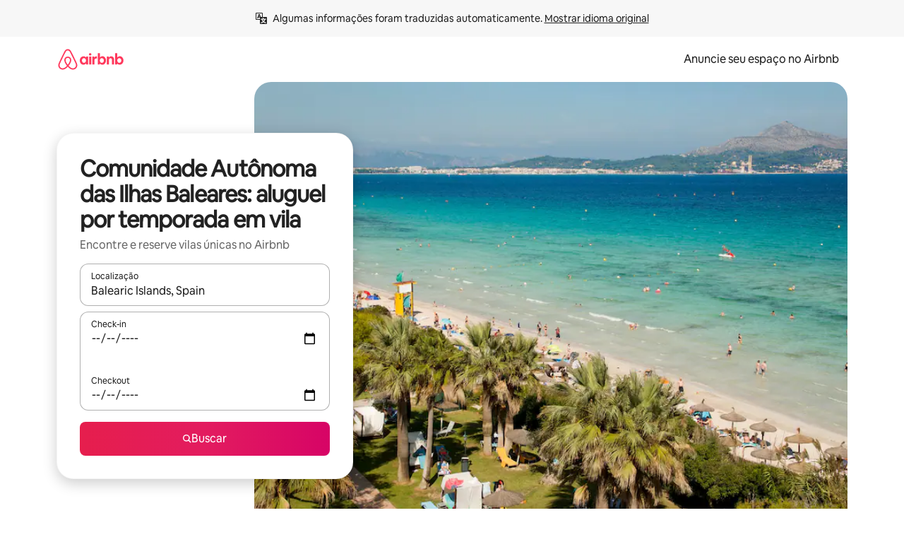

--- FILE ---
content_type: text/html;charset=utf-8
request_url: https://www.airbnb.com.br/balearic-islands-spain/stays/villas
body_size: 123753
content:
<!doctype html>
<html lang="pt" dir="ltr" data-is-hyperloop="true" data-is-async-local-storage="true" class="scrollbar-gutter"><head><meta charSet="utf-8"/><meta name="locale" content="pt"/><meta name="google" content="notranslate"/><meta id="csrf-param-meta-tag" name="csrf-param" content="authenticity_token"/><meta id="csrf-token-meta-tag" name="csrf-token" content=""/><meta id="english-canonical-url" content=""/><meta name="twitter:widgets:csp" content="on"/><meta name="mobile-web-app-capable" content="yes"/><meta name="apple-mobile-web-app-capable" content="yes"/><meta name="application-name" content="Airbnb"/><meta name="apple-mobile-web-app-title" content="Airbnb"/><meta name="theme-color" content="#ffffff"/><meta name="msapplication-navbutton-color" content="#ffffff"/><meta name="apple-mobile-web-app-status-bar-style" content="black-translucent"/><meta name="msapplication-starturl" content="/?utm_source=homescreen"/><style id="seo-css-reset" type="text/css"> @font-face { font-family: 'Airbnb Cereal VF'; src: url('https://a0.muscache.com/airbnb/static/airbnb-dls-web/build/fonts/cereal-variable/AirbnbCerealVF_W_Wght.8816d9e5c3b6a860636193e36b6ac4e4.woff2') format('woff2 supports variations'), url('https://a0.muscache.com/airbnb/static/airbnb-dls-web/build/fonts/cereal-variable/AirbnbCerealVF_W_Wght.8816d9e5c3b6a860636193e36b6ac4e4.woff2') format('woff2-variations'); font-style: normal; unicode-range: U+0000-03FF, U+0500-058F, U+0700-074F, U+0780-FAFF, U+FE00-FE6F, U+FF00-EFFFF, U+FFFFE-10FFFF; font-display: swap; } @font-face { font-family: 'Airbnb Cereal VF'; src: url('https://a0.muscache.com/airbnb/static/airbnb-dls-web/build/fonts/cereal-variable/AirbnbCerealVF_Italics_W_Wght.bd5e0f97cea11e9264b40656a83357ec.woff2') format('woff2 supports variations'), url('https://a0.muscache.com/airbnb/static/airbnb-dls-web/build/fonts/cereal-variable/AirbnbCerealVF_Italics_W_Wght.bd5e0f97cea11e9264b40656a83357ec.woff2') format('woff2-variations'); font-style: italic; unicode-range: U+0000-03FF, U+0500-058F, U+0700-074F, U+0780-FAFF, U+FE00-FE6F, U+FF00-EFFFF, U+FFFFE-10FFFF; font-display: swap; } @font-face { font-family: 'Airbnb Cereal VF'; unicode-range: U+0600-06FF, U+0750-077F; font-style: normal; src: url('https://a0.muscache.com/airbnb/static/airbnb-dls-web/build/fonts/cereal-variable/AirbnbCerealVF_Arabic_W_Wght.6bee4dd7ab27ef998da2f3a25ae61b48.woff2') format('woff2 supports variations'), url('https://a0.muscache.com/airbnb/static/airbnb-dls-web/build/fonts/cereal-variable/AirbnbCerealVF_Arabic_W_Wght.6bee4dd7ab27ef998da2f3a25ae61b48.woff2') format('woff2-variations'); font-display: swap; } @font-face { font-family: 'Airbnb Cereal VF'; unicode-range: U+0400-04FF; font-style: normal; src: url('https://a0.muscache.com/airbnb/static/airbnb-dls-web/build/fonts/cereal-variable/AirbnbCerealVF_Cyril_W_Wght.df06d21e3ece5673610c24f0090979ff.woff2') format('woff2 supports variations'), url('https://a0.muscache.com/airbnb/static/airbnb-dls-web/build/fonts/cereal-variable/AirbnbCerealVF_Cyril_W_Wght.df06d21e3ece5673610c24f0090979ff.woff2') format('woff2-variations'); font-display: swap; } @font-face { font-family: 'Airbnb Cereal VF'; unicode-range: U+0590-05FF, U+FB00-FB4F; font-style: normal; src: url('https://a0.muscache.com/airbnb/static/airbnb-dls-web/build/fonts/cereal-variable/AirbnbCerealVF_Hebrew_W_Wght.8c6defa083bcccea47d68d872b5a2b0c.woff2') format('woff2 supports variations'), url('https://a0.muscache.com/airbnb/static/airbnb-dls-web/build/fonts/cereal-variable/AirbnbCerealVF_Hebrew_W_Wght.8c6defa083bcccea47d68d872b5a2b0c.woff2') format('woff2-variations'); font-display: swap; } @font-face { font-family: 'Airbnb Cereal VF'; src: url('https://a0.muscache.com/airbnb/static/airbnb-dls-web/build/fonts/cereal-variable/AirbnbCerealVF_W_Wght.8816d9e5c3b6a860636193e36b6ac4e4.woff2') format('woff2 supports variations'), url('https://a0.muscache.com/airbnb/static/airbnb-dls-web/build/fonts/cereal-variable/AirbnbCerealVF_W_Wght.8816d9e5c3b6a860636193e36b6ac4e4.woff2') format('woff2-variations'); font-style: normal; font-display: swap; } @font-face { font-family: 'Airbnb Cereal VF'; unicode-range: U+0900-097F; font-style: normal; src: url('https://a0.muscache.com/airbnb/static/airbnb-dls-web/build/fonts/cereal-variable/AirbnbCerealVF_Deva_W_Wght.b498e56f4d652dd9addb81cdafd7e6d8.woff2') format('woff2 supports variations'), url('https://a0.muscache.com/airbnb/static/airbnb-dls-web/build/fonts/cereal-variable/AirbnbCerealVF_Deva_W_Wght.b498e56f4d652dd9addb81cdafd7e6d8.woff2') format('woff2-variations'); font-display: swap; } @font-face { font-family: 'Airbnb Cereal VF'; unicode-range: U+0E00-0E7F; font-style: normal; src: url('https://a0.muscache.com/airbnb/static/airbnb-dls-web/build/fonts/cereal-variable/AirbnbCerealVF_ThaiLp_W_Wght.e40f7fff25db11840de609db35118844.woff2') format('woff2 supports variations'), url('https://a0.muscache.com/airbnb/static/airbnb-dls-web/build/fonts/cereal-variable/AirbnbCerealVF_ThaiLp_W_Wght.e40f7fff25db11840de609db35118844.woff2') format('woff2-variations'); font-display: swap; } @font-face { font-family: 'Airbnb Cereal VF'; unicode-range: U+0370-03FF; font-style: normal; src: url('https://a0.muscache.com/airbnb/static/airbnb-dls-web/build/fonts/cereal-variable/AirbnbCerealVF_Greek_W_Wght.4eec7b9ea9093264b972a6eb2a7f13b8.woff2') format('woff2 supports variations'), url('https://a0.muscache.com/airbnb/static/airbnb-dls-web/build/fonts/cereal-variable/AirbnbCerealVF_Greek_W_Wght.4eec7b9ea9093264b972a6eb2a7f13b8.woff2') format('woff2-variations'); font-display: swap; } html{font-family: Airbnb Cereal VF,Circular,-apple-system,BlinkMacSystemFont,Roboto,Helvetica Neue,sans-serif;color:inherit;-webkit-font-smoothing:antialiased;-moz-osx-font-smoothing:grayscale;font-synthesis:none;}body{font-size:14px;line-height:1.43;}*,::before,::after{box-sizing:border-box;}html,body,blockquote,dl,dd,h1,h2,h3,h4,h5,h6,hr,figure,p,pre,fieldset{margin:0;padding:0;border:0;}article,aside,details,figcaption,figure,footer,header,hgroup,menu,nav,section{display:block;}ol,ul{list-style:none;margin:0;padding:0;}a{text-decoration:none;color:inherit}input{font-family:inherit;}table{border-collapse:collapse;}.screen-reader-only{border:0;clip:rect(0,0,0,0);height:1px;margin:-1px;overflow:hidden;padding:0;position:absolute;width:1px}.screen-reader-only-focusable:focus{clip:auto;height:auto;margin:0;overflow:visible;position:static;width:auto}.skip-to-content:focus{background-color:#fff;font-size:18px;padding:0 24px;position:absolute;left:3px;line-height:64px;top:3px;z-index:10000}</style><script src="https://a0.muscache.com/airbnb/static/packages/web/common/frontend/hyperloop-browser/metroRequire.227ca10613.js" defer="" crossorigin="anonymous"></script><script src="https://a0.muscache.com/airbnb/static/packages/web/common/frontend/hyperloop-browser/shims_post_modules.6052315266.js" defer="" crossorigin="anonymous"></script><script src="https://a0.muscache.com/airbnb/static/packages/web/pt/frontend/airmetro/browser/asyncRequire.17a043143c.js" defer="" crossorigin="anonymous"></script><script src="https://a0.muscache.com/airbnb/static/packages/web/common/frontend/hyperloop-browser/coreV2.1baf1d8370.js" defer="" crossorigin="anonymous"></script><script src="https://a0.muscache.com/airbnb/static/packages/web/common/b7d9.551822d9e2.js" defer="" crossorigin="anonymous"></script><script src="https://a0.muscache.com/airbnb/static/packages/web/common/frontend/seo-loop/routeHandler.9a8337f848.js" defer="" crossorigin="anonymous"></script><script src="https://a0.muscache.com/airbnb/static/packages/web/common/2148.0f63fd6432.js" defer="" crossorigin="anonymous"></script><script src="https://a0.muscache.com/airbnb/static/packages/web/common/217f.cf14833904.js" defer="" crossorigin="anonymous"></script><script src="https://a0.muscache.com/airbnb/static/packages/web/common/e18a.e9e13a26ba.js" defer="" crossorigin="anonymous"></script><script src="https://a0.muscache.com/airbnb/static/packages/web/common/57a4.3ca2794f03.js" defer="" crossorigin="anonymous"></script><script src="https://a0.muscache.com/airbnb/static/packages/web/common/42cb.f078b943dc.js" defer="" crossorigin="anonymous"></script><script src="https://a0.muscache.com/airbnb/static/packages/web/common/frontend/moment-more-formats/src/locale/pt-br.d26b5943f0.js" defer="" crossorigin="anonymous"></script><script src="https://a0.muscache.com/airbnb/static/packages/web/common/frontend/seo-loop/apps/landing-pages/initializer.fb05ba9774.js" defer="" crossorigin="anonymous"></script><script src="https://a0.muscache.com/airbnb/static/packages/web/pt/ce9a.d92d8dcd41.js" defer="" crossorigin="anonymous"></script><script src="https://a0.muscache.com/airbnb/static/packages/web/common/frontend/landing-pages/page-types/stays/StaysRouteContainer.d710a13f78.js" defer="" crossorigin="anonymous"></script><script src="https://a0.muscache.com/airbnb/static/packages/web/common/5f7b.b799c97589.js" defer="" crossorigin="anonymous"></script><script src="https://a0.muscache.com/airbnb/static/packages/web/common/0a2f.411bade0ca.js" defer="" crossorigin="anonymous"></script><script src="https://a0.muscache.com/airbnb/static/packages/web/common/0c01.bc5f9cc91b.js" defer="" crossorigin="anonymous"></script><script src="https://a0.muscache.com/airbnb/static/packages/web/common/ae27.e7c562abe0.js" defer="" crossorigin="anonymous"></script><script src="https://a0.muscache.com/airbnb/static/packages/web/common/5b92.544df6384c.js" defer="" crossorigin="anonymous"></script><script src="https://a0.muscache.com/airbnb/static/packages/web/common/9a38.8715bc6d28.js" defer="" crossorigin="anonymous"></script><script src="https://a0.muscache.com/airbnb/static/packages/web/common/e2da.c2c4778107.js" defer="" crossorigin="anonymous"></script><script src="https://a0.muscache.com/airbnb/static/packages/web/common/c6a9.e034875fb3.js" defer="" crossorigin="anonymous"></script><script src="https://a0.muscache.com/airbnb/static/packages/web/common/frontend/seo-loop/apps/landing-pages/client.4ded56a1eb.js" defer="" crossorigin="anonymous"></script><script>(function() {
  // pg_pixel is no-op now.
})()</script><script>"undefined"!=typeof window&&window.addEventListener("error",function e(r){if(window._errorReportingInitialized)return void window.removeEventListener("error",e);const{error:n}=r;if(!n)return;const o=r.message||n.message,t=/Requiring unknown module/.test(o)?.01:.1;if(Math.random()>t)return;const{locale:a,tracking_context:i}=window[Symbol.for("__ global cache key __")]?.["string | airbnb-bootstrap-data"]?.["_bootstrap-layout-init"]??{},s=a||navigator.language,l=location.pathname,c="undefined"!=typeof window?{tags:{loggingSource:"browser",sampleRate:String(t)}}:{sampleRate:String(t)};fetch("https://notify.bugsnag.com/",{headers:{"Bugsnag-Payload-Version":"5"},body:JSON.stringify({apiKey:"e393bc25e52fe915ffb56c14ddf2ff1b",payloadVersion:"5",notifier:{name:"Bugsnag JavaScript",version:"0.0.5-AirbnbUnhandledBufferedErrorCustomFetch",url:""},events:[{exceptions:[{errorClass:n.name,message:o,stacktrace:[{file:r.filename,lineNumber:r.lineno,columnNumber:r.colno}],type:"browserjs"}],request:{url:location.href},context:l,groupingHash:n.name.concat("-",o,"-",l),unhandled:!0,app:{releaseStage:i?.environment},device:{time:new Date,userAgent:navigator.userAgent},metaData:{infra:{app_name:i?.app,is_buffered_error:!0,loop_name:i?.controller,locale:s,service_worker_url:navigator.serviceWorker?.controller?.scriptURL},...c}}]}),method:"POST"})});</script><script>
// FID init code.
!function(e,n){let t,c,o,i=[];const r={passive:!0,capture:!0},f=new Date,u="pointerup",a="pointercancel";function s(e,n){t||(t=n,c=e,o=new Date,l())}function l(){c>=0&&c<o-f&&(i.forEach(e=>{e(c,t)}),i=[])}function p(t){if(t.cancelable){const c=(t.timeStamp>1e12?new Date:performance.now())-t.timeStamp;"pointerdown"===t.type?function(t,c){function o(){s(t,c),f()}function i(){f()}function f(){n(u,o,r),n(a,i,r)}e(u,o,r),e(a,i,r)}(c,t):s(c,t)}}var w;w=e,["click","mousedown","keydown","touchstart","pointerdown"].forEach(e=>{w(e,p,r)}),self.perfMetrics=self.perfMetrics||{},self.perfMetrics.onFirstInputDelay=function(e){i.push(e),l()},self.perfMetrics.clearFirstInputDelay=function(){t&&(t=null,c=null,o=null)}}(addEventListener,removeEventListener);
// LCP Polyfill code
!function(e,t,n){let o,r,c=0,a=0,s=0,i=!1,l=!0;const f=["IMG","H1","H2","H3","H4","H5","SVG"];let m,d,g;const u=["click","mousedown","keydown","touchstart","pointerdown","scroll"],E={passive:!0,capture:!0};function p(e,t,n){(t>1.000666778*a||o&&!document.body.contains(o))&&(a=t,s=n,o=e,g?.(s,o,a))}function h(e){d?.observe(e)}function N(){if(l)if(i)m||(m={IMG:document.getElementsByTagName("img"),H1:document.getElementsByTagName("h1"),H2:document.getElementsByTagName("h2"),H3:document.getElementsByTagName("h3"),H4:document.getElementsByTagName("h4"),H5:document.getElementsByTagName("h5"),SVG:document.getElementsByTagName("svg")}),f.forEach(e=>{Array.from(m[e]).forEach(e=>{h(e)})}),setTimeout(N,50);else{let e;for(!r&&document.body&&(r=document.createNodeIterator(document.body,NodeFilter.SHOW_ELEMENT,e=>{return t=e,f.includes(t.tagName)||t.hasAttribute("data-lcp-candidate")?NodeFilter.FILTER_ACCEPT:NodeFilter.FILTER_REJECT;var t}));e=r?.nextNode();)h(e);n(N)}}function H(){c=performance.now(),a=0,s=0,o=null,d=new IntersectionObserver(e=>{e.filter(e=>e.isIntersecting).forEach(e=>{!function(e,t,o){const r=t.height*t.width;if(["H1","H2","H3","H4","H5"].includes(e.tagName)){const t=document.createRange();t.selectNodeContents(e),n(()=>{const n=t.getBoundingClientRect(),c=n.height*n.width;o(e,Math.min(c,r),performance.now())})}else if("IMG"!==e.tagName)o(e,r,performance.now());else{const t=()=>n(()=>o(e,r,performance.now()));e.complete?t():e.addEventListener("load",t,{once:!0})}}(e.target,e.intersectionRect,p)})}),n(N),u.forEach(t=>{e(t,y,E)})}function y(e){const t=e.target;("scroll"!==e.type||"expand-trigger"!==t?.className&&"contract-trigger"!==t?.className)&&0!==a&&(performance.now()-c<250||T())}function T(){d?.disconnect(),u.forEach(e=>{t(e,y,E)}),l=!1,d=null}H(),self.perfMetrics=self.perfMetrics||{},self.perfMetrics.onLargestContentfulPaint=function(e){g=e,0!==s&&null!==o&&g(s,o,a)},self.perfMetrics.startSearchingForLargestContentfulPaint=H.bind(null,!1),self.perfMetrics.stopSearchingForLargestContentfulPaint=T,self.perfMetrics.markIsHydratedForLargestContentfulPaint=()=>{i=!0},self.perfMetrics.registerLCPCandidate=h,self.perfMetrics.inspectLCPTarget=()=>o}(addEventListener,removeEventListener,requestAnimationFrame);
// INP init code.
!function(e){let n,t=0;const r={value:-1,entries:[]};let i,o=[];const s=new Map;let a,c=0,l=1/0,u=0;function f(){return null!=a?c:null!=performance.interactionCount?performance.interactionCount:0}function d(){return f()-t}function p(e){e.forEach(e=>{e.interactionId&&function(e){if(null==e.interactionId)return;const n=o[o.length-1],t=s.get(e.interactionId);if(null!=t||o.length<10||e.duration>n.latency){if(null!=t)t.entries.push(e),t.latency=Math.max(t.latency,e.duration);else{const n={id:e.interactionId,latency:e.duration,entries:[e]};o.push(n),s.set(e.interactionId,n)}o.sort((e,n)=>n.latency-e.latency),o.splice(10).forEach(e=>{s.delete(e.id)})}}(e)});const n=function(){const e=Math.min(o.length-1,Math.floor(d()/50));return o[e]}();n&&n.latency!==r.value&&(r.value=n.latency,r.entries=n.entries,v())}function v(){r.value>=0&&i&&i(r.value,r.entries)}"PerformanceObserver"in window&&PerformanceObserver.supportedEntryTypes&&PerformanceObserver.supportedEntryTypes.includes("event")&&("interactionCount"in performance||null!=a||PerformanceObserver.supportedEntryTypes&&PerformanceObserver.supportedEntryTypes.includes("event")&&(a=new PerformanceObserver(e=>{Promise.resolve().then(()=>{e.getEntries().forEach(e=>{e.interactionId&&(l=Math.min(l,e.interactionId),u=Math.max(u,e.interactionId),c=u?(u-l)/7+1:0)})})}),a.observe({type:"event",buffered:!0,durationThreshold:0})),n=new PerformanceObserver(e=>{Promise.resolve().then(()=>{p(e.getEntries())})}),n.observe({type:"event",buffered:!0,durationThreshold:40}),n.observe({type:"first-input",buffered:!0}),e("visibilitychange",function(){null!=n&&"hidden"===document.visibilityState&&(p(n.takeRecords()),r.value<0&&d()>0&&(r.value=0,r.entries=[]),v())},!0),e("pageshow",function(e){e.persisted&&(o=[],s.clear(),t=f(),r.value=-1,r.entries=[])},!0)),self.perfMetrics=self.perfMetrics||{},self.perfMetrics.onInp=function(e){r.value>=0?e(r.value,r.entries):i=e},self.perfMetrics.clearInp=function(){o=[],s.clear(),t=0,c=0,l=1/0,u=0,r.value=-1,r.entries=[]}}(addEventListener);
</script><script>((e,t,o,n)=>{if(!n.supports("(font: -apple-system-body) and (-webkit-touch-callout: default)"))return;const d=e.createElement("div");d.setAttribute("style","font: -apple-system-body"),t.appendChild(d),"17px"===o(d).fontSize&&t.style.setProperty("font-size","16px"),t.removeChild(d)})(document,document.documentElement,getComputedStyle,CSS);</script><script>(()=>{if("undefined"==typeof window)return;if("ScrollTimeline"in window)return;const n=new Map;window.queuedAnimations=n,window.queuedAnimationsLoaded=new AbortController,window.addEventListener("animationstart",i=>{const e=i.target;e.getAnimations().filter(n=>n.animationName===i.animationName).forEach(i=>{n.set(i,e)})},{signal:window.queuedAnimationsLoaded.signal})})();</script><link rel="search" type="application/opensearchdescription+xml" href="/opensearch.xml" title="Airbnb"/><link rel="apple-touch-icon" href="https://a0.muscache.com/airbnb/static/icons/apple-touch-icon-76x76-3b313d93b1b5823293524b9764352ac9.png"/><link rel="apple-touch-icon" sizes="76x76" href="https://a0.muscache.com/airbnb/static/icons/apple-touch-icon-76x76-3b313d93b1b5823293524b9764352ac9.png"/><link rel="apple-touch-icon" sizes="120x120" href="https://a0.muscache.com/airbnb/static/icons/apple-touch-icon-120x120-52b1adb4fe3a8f825fc4b143de12ea4b.png"/><link rel="apple-touch-icon" sizes="152x152" href="https://a0.muscache.com/airbnb/static/icons/apple-touch-icon-152x152-7b7c6444b63d8b6ebad9dae7169e5ed6.png"/><link rel="apple-touch-icon" sizes="180x180" href="https://a0.muscache.com/airbnb/static/icons/apple-touch-icon-180x180-bcbe0e3960cd084eb8eaf1353cf3c730.png"/><link rel="icon" sizes="192x192" href="https://a0.muscache.com/im/pictures/airbnb-platform-assets/AirbnbPlatformAssets-Favicons/original/0d189acb-3f82-4b2c-b95f-ad1d6a803d13.png?im_w=240"/><link rel="shortcut icon" sizes="76x76" type="image/png" href="https://a0.muscache.com/im/pictures/airbnb-platform-assets/AirbnbPlatformAssets-Favicons/original/0d189acb-3f82-4b2c-b95f-ad1d6a803d13.png?im_w=240"/><link rel="mask-icon" href="https://a0.muscache.com/pictures/airbnb-platform-assets/AirbnbPlatformAssets-Favicons/original/304e8c59-05df-4fab-9846-f69fd7f749b0.svg?im_w=240" color="#FF5A5F"/><link rel="apple-touch-icon" href="https://a0.muscache.com/airbnb/static/icons/apple-touch-icon-76x76-3b313d93b1b5823293524b9764352ac9.png"/><link rel="apple-touch-icon" sizes="76x76" href="https://a0.muscache.com/airbnb/static/icons/apple-touch-icon-76x76-3b313d93b1b5823293524b9764352ac9.png"/><link rel="apple-touch-icon" sizes="120x120" href="https://a0.muscache.com/airbnb/static/icons/apple-touch-icon-120x120-52b1adb4fe3a8f825fc4b143de12ea4b.png"/><link rel="apple-touch-icon" sizes="152x152" href="https://a0.muscache.com/airbnb/static/icons/apple-touch-icon-152x152-7b7c6444b63d8b6ebad9dae7169e5ed6.png"/><link rel="apple-touch-icon" sizes="180x180" href="https://a0.muscache.com/airbnb/static/icons/apple-touch-icon-180x180-bcbe0e3960cd084eb8eaf1353cf3c730.png"/><link rel="icon" sizes="192x192" href="https://a0.muscache.com/im/pictures/airbnb-platform-assets/AirbnbPlatformAssets-Favicons/original/0d189acb-3f82-4b2c-b95f-ad1d6a803d13.png?im_w=240"/><link rel="shortcut icon" sizes="76x76" type="image/png" href="https://a0.muscache.com/im/pictures/airbnb-platform-assets/AirbnbPlatformAssets-Favicons/original/0d189acb-3f82-4b2c-b95f-ad1d6a803d13.png?im_w=240"/><link rel="mask-icon" href="https://a0.muscache.com/pictures/airbnb-platform-assets/AirbnbPlatformAssets-Favicons/original/304e8c59-05df-4fab-9846-f69fd7f749b0.svg?im_w=240" color="#FF5A5F"/><style id="aphrodite" type="text/css" data-aphrodite="true">._1wwxwzt{pointer-events:none !important;-webkit-user-select:none !important;user-select:none !important;white-space:pre-wrap !important;padding-left:0px !important;padding-right:0px !important;font-family:Airbnb Cereal VF,Circular,-apple-system,BlinkMacSystemFont,Roboto,Helvetica Neue,sans-serif !important;font-size:1.125rem !important;}._7h1p0g{margin:0 !important;padding:0 !important;}</style><style id="linaria" type="text/css" data-linaria="true">.c1jo210i.c1jo210i.c1jo210i{display:grid;}

.cnk25hy.cnk25hy.cnk25hy{height:100%;}

.e1mkvczo.e1mkvczo.e1mkvczo{grid-row:1;grid-column:1;}

.dir.perb90o.perb90o.perb90o{transition:opacity 75ms var(--motion-linear-curve-animation-timing-function), visibility 75ms var(--motion-linear-curve-animation-timing-function);}

.ni1yqzk.ni1yqzk.ni1yqzk{opacity:1;visibility:visible;}

.rgyynxb.rgyynxb.rgyynxb{opacity:0;visibility:hidden;}
.cyqdyy.cyqdyy.cyqdyy{position:relative;}

.dir.cyqdyy.cyqdyy.cyqdyy{background-color:var(--palette-white);}

.vz2oe5x.vz2oe5x.vz2oe5x{--view-transition_play-state:running;}

.vg7vsjx.vg7vsjx.vg7vsjx{height:100%;}

.v1cv8r21.v1cv8r21.v1cv8r21{display:contents;}

.vyb6402.vyb6402.vyb6402:where(.contextual-grow)::view-transition-group(container),.vyb6402.vyb6402.vyb6402:where(.contextual-grow)::view-transition-group(container-content){mix-blend-mode:normal;overflow:hidden;}

.dir.vyb6402.vyb6402.vyb6402:where(.contextual-grow)::view-transition-group(container),.dir.vyb6402.vyb6402.vyb6402:where(.contextual-grow)::view-transition-group(container-content){border-radius:var(--container-border-radius,15px);}

.dir.vyb6402.vyb6402.vyb6402:where(.contextual-grow)::view-transition-group(container){border-bottom:var(--container-border,none);}

@media (prefers-reduced-motion:no-preference){
.vyb6402.vyb6402.vyb6402:where(.contextual-grow).exit.exit.exit::view-transition-old(container){--view-transition_mix-blend-mode:plus-lighter;opacity:var(--view-transition-fade-effect_opacity-from);--view-transition-fade-effect_opacity-from:1;--view-transition-fade-effect_duration:75ms;--view-transition-fade-effect_transition_timing-function:var(--motion-linear-curve-animation-timing-function);--view-transition-fade-effect_delay:var(--contextual-grow_fade-delay,50ms);animation:var(--reduced-motion_duration,var(--view-transition-fade-effect_duration,200ms)) var(--view-transition-fade-effect_timing-function,linear) var(--view-transition-fade-effect_delay,0ms) 1 normal var(--view-transition_fill-mode,both) var(--view-transition_play-state,paused) fade-vyb6402;}

.dir.vyb6402.vyb6402.vyb6402:where(.contextual-grow).exit.exit.exit::view-transition-old(container){animation:var(--reduced-motion_duration,var(--view-transition-fade-effect_duration,200ms)) var(--view-transition-fade-effect_timing-function,linear) var(--view-transition-fade-effect_delay,0ms) 1 normal var(--view-transition_fill-mode,both) var(--view-transition_play-state,paused) fade-vyb6402;}

@keyframes fade-vyb6402{
from{opacity:var(--view-transition-fade-effect_opacity-from,0);visibility:visible;}

to{opacity:var(--view-transition-fade-effect_opacity-to,1);}}}

@media (prefers-reduced-motion:reduce),(update:slow),(update:none){
.vyb6402.vyb6402.vyb6402:where(.contextual-grow).exit.exit.exit::view-transition-old(container){--view-transition_mix-blend-mode:plus-lighter;opacity:var(--view-transition-fade-effect_opacity-from);}

.dir.vyb6402.vyb6402.vyb6402:where(.contextual-grow).exit.exit.exit::view-transition-old(container){animation:var(--reduced-motion_duration,var(--view-transition-fade-effect_duration,200ms)) var(--view-transition-fade-effect_timing-function,linear) var(--view-transition-fade-effect_delay,0ms) 1 normal var(--view-transition_fill-mode,both) var(--view-transition_play-state,paused) fade-vyb6402;}

@keyframes fade-vyb6402{
from{opacity:var(--view-transition-fade-effect_opacity-from,0);visibility:visible;}

to{opacity:var(--view-transition-fade-effect_opacity-to,1);}}}

@media (prefers-reduced-motion:no-preference){
.vyb6402.vyb6402.vyb6402:where(.contextual-grow).enter.enter.enter::view-transition-old(container){--view-transition_mix-blend-mode:plus-lighter;opacity:var(--view-transition-fade-effect_opacity-from);--view-transition-fade-effect_opacity-from:1;--view-transition-fade-effect_opacity-to:0;--view-transition-fade-effect_duration:75ms;--view-transition-fade-effect_transition_timing-function:var(--motion-linear-curve-animation-timing-function);--view-transition-fade-effect_delay:var(--contextual-grow_fade-delay,50ms);animation:var(--reduced-motion_duration,var(--view-transition-fade-effect_duration,200ms)) var(--view-transition-fade-effect_timing-function,linear) var(--view-transition-fade-effect_delay,0ms) 1 normal var(--view-transition_fill-mode,both) var(--view-transition_play-state,paused) fade-vyb6402;--view-transition-scale-effect_duration:500ms;animation:var(--reduced-motion_duration,var(--view-transition-scale-effect_duration,200ms)) var(--view-transition-scale-effect_timing-function,var(--motion-standard-curve-animation-timing-function)) var(--view-transition-scale-effect_delay,0ms) 1 normal var(--view-transition_fill-mode,both) var(--view-transition_play-state,paused) scale-vyb6402;}

.dir.vyb6402.vyb6402.vyb6402:where(.contextual-grow).enter.enter.enter::view-transition-old(container){animation:var(--reduced-motion_duration,var(--view-transition-fade-effect_duration,200ms)) var(--view-transition-fade-effect_timing-function,linear) var(--view-transition-fade-effect_delay,0ms) 1 normal var(--view-transition_fill-mode,both) var(--view-transition_play-state,paused) fade-vyb6402,var(--reduced-motion_duration,var(--view-transition-scale-effect_duration,200ms)) var(--view-transition-scale-effect_timing-function,var(--motion-standard-curve-animation-timing-function)) var(--view-transition-scale-effect_delay,0ms) 1 normal var(--view-transition_fill-mode,both) var(--view-transition_play-state,paused) scale-vyb6402;}

@keyframes fade-vyb6402{
from{opacity:var(--view-transition-fade-effect_opacity-from,0);visibility:visible;}

to{opacity:var(--view-transition-fade-effect_opacity-to,1);}}

@keyframes scale-vyb6402{
from{filter:var(--view-transition_from-filter);visibility:visible;scale:var(--view-transition-scale-effect_from,1);}

to{filter:var(--view-transition_to-filter);scale:var(--view-transition-scale-effect_to,0);}}}

@media (prefers-reduced-motion:reduce),(update:slow),(update:none){
.vyb6402.vyb6402.vyb6402:where(.contextual-grow).enter.enter.enter::view-transition-old(container){--view-transition_mix-blend-mode:plus-lighter;opacity:var(--view-transition-fade-effect_opacity-from);}

.dir.vyb6402.vyb6402.vyb6402:where(.contextual-grow).enter.enter.enter::view-transition-old(container){animation:var(--reduced-motion_duration,var(--view-transition-fade-effect_duration,200ms)) var(--view-transition-fade-effect_timing-function,linear) var(--view-transition-fade-effect_delay,0ms) 1 normal var(--view-transition_fill-mode,both) var(--view-transition_play-state,paused) fade-vyb6402;}

@keyframes fade-vyb6402{
from{opacity:var(--view-transition-fade-effect_opacity-from,0);visibility:visible;}

to{opacity:var(--view-transition-fade-effect_opacity-to,1);}}}

@media (prefers-reduced-motion:no-preference){
.vyb6402.vyb6402.vyb6402:where(.contextual-grow).enter.enter.enter::view-transition-new(container){--view-transition_mix-blend-mode:plus-lighter;opacity:var(--view-transition-fade-effect_opacity-from);--view-transition-fade-effect_opacity-from:1;--view-transition-fade-effect_duration:75ms;--view-transition-fade-effect_transition_timing-function:var(--motion-linear-curve-animation-timing-function);--view-transition-fade-effect_delay:var(--contextual-grow_fade-delay,50ms);animation:var(--reduced-motion_duration,var(--view-transition-fade-effect_duration,200ms)) var(--view-transition-fade-effect_timing-function,linear) var(--view-transition-fade-effect_delay,0ms) 1 normal var(--view-transition_fill-mode,both) var(--view-transition_play-state,paused) fade-vyb6402;animation:var(--reduced-motion_duration,var(--view-transition-scale-effect_duration,200ms)) var(--view-transition-scale-effect_timing-function,var(--motion-standard-curve-animation-timing-function)) var(--view-transition-scale-effect_delay,0ms) 1 normal var(--view-transition_fill-mode,both) var(--view-transition_play-state,paused) scale-vyb6402;}

.dir.vyb6402.vyb6402.vyb6402:where(.contextual-grow).enter.enter.enter::view-transition-new(container){animation:var(--reduced-motion_duration,var(--view-transition-fade-effect_duration,200ms)) var(--view-transition-fade-effect_timing-function,linear) var(--view-transition-fade-effect_delay,0ms) 1 normal var(--view-transition_fill-mode,both) var(--view-transition_play-state,paused) fade-vyb6402;}

@keyframes fade-vyb6402{
from{opacity:var(--view-transition-fade-effect_opacity-from,0);visibility:visible;}

to{opacity:var(--view-transition-fade-effect_opacity-to,1);}}

@keyframes scale-vyb6402{
from{filter:var(--view-transition_from-filter);visibility:visible;scale:var(--view-transition-scale-effect_from,1);}

to{filter:var(--view-transition_to-filter);scale:var(--view-transition-scale-effect_to,0);}}}

@media (prefers-reduced-motion:reduce),(update:slow),(update:none){
.vyb6402.vyb6402.vyb6402:where(.contextual-grow).enter.enter.enter::view-transition-new(container){--view-transition_mix-blend-mode:plus-lighter;opacity:var(--view-transition-fade-effect_opacity-from);}

.dir.vyb6402.vyb6402.vyb6402:where(.contextual-grow).enter.enter.enter::view-transition-new(container){animation:var(--reduced-motion_duration,var(--view-transition-fade-effect_duration,200ms)) var(--view-transition-fade-effect_timing-function,linear) var(--view-transition-fade-effect_delay,0ms) 1 normal var(--view-transition_fill-mode,both) var(--view-transition_play-state,paused) fade-vyb6402;}

@keyframes fade-vyb6402{
from{opacity:var(--view-transition-fade-effect_opacity-from,0);visibility:visible;}

to{opacity:var(--view-transition-fade-effect_opacity-to,1);}}}

.vyb6402.vyb6402.vyb6402:where(.contextual-grow)::view-transition-new(container-content){mix-blend-mode:normal;}

@media (prefers-reduced-motion:no-preference){
.vyb6402.vyb6402.vyb6402:where(.contextual-grow).enter.enter.enter::view-transition-old(container-content){mix-blend-mode:normal;--view-transition_mix-blend-mode:plus-lighter;opacity:var(--view-transition-fade-effect_opacity-from);--view-transition-fade-effect_opacity-from:1;--view-transition-fade-effect_opacity-to:0;--view-transition-fade-effect_duration:75ms;--view-transition-fade-effect_transition_timing-function:var(--motion-linear-curve-animation-timing-function);--view-transition-fade-effect_delay:var(--contextual-grow_fade-delay,50ms);animation:var(--reduced-motion_duration,var(--view-transition-fade-effect_duration,200ms)) var(--view-transition-fade-effect_timing-function,linear) var(--view-transition-fade-effect_delay,0ms) 1 normal var(--view-transition_fill-mode,both) var(--view-transition_play-state,paused) fade-vyb6402;}

.dir.vyb6402.vyb6402.vyb6402:where(.contextual-grow).enter.enter.enter::view-transition-old(container-content){animation:var(--reduced-motion_duration,var(--view-transition-fade-effect_duration,200ms)) var(--view-transition-fade-effect_timing-function,linear) var(--view-transition-fade-effect_delay,0ms) 1 normal var(--view-transition_fill-mode,both) var(--view-transition_play-state,paused) fade-vyb6402;}

@keyframes fade-vyb6402{
from{opacity:var(--view-transition-fade-effect_opacity-from,0);visibility:visible;}

to{opacity:var(--view-transition-fade-effect_opacity-to,1);}}}

@media (prefers-reduced-motion:reduce),(update:slow),(update:none){
.vyb6402.vyb6402.vyb6402:where(.contextual-grow).enter.enter.enter::view-transition-old(container-content){--view-transition_mix-blend-mode:plus-lighter;opacity:var(--view-transition-fade-effect_opacity-from);}

.dir.vyb6402.vyb6402.vyb6402:where(.contextual-grow).enter.enter.enter::view-transition-old(container-content){animation:var(--reduced-motion_duration,var(--view-transition-fade-effect_duration,200ms)) var(--view-transition-fade-effect_timing-function,linear) var(--view-transition-fade-effect_delay,0ms) 1 normal var(--view-transition_fill-mode,both) var(--view-transition_play-state,paused) fade-vyb6402;}

@keyframes fade-vyb6402{
from{opacity:var(--view-transition-fade-effect_opacity-from,0);visibility:visible;}

to{opacity:var(--view-transition-fade-effect_opacity-to,1);}}}

@media (prefers-reduced-motion:no-preference){
.vyb6402.vyb6402.vyb6402:where(.contextual-grow).enter.enter.enter::view-transition-new(container-content){mix-blend-mode:normal;--view-transition_mix-blend-mode:plus-lighter;opacity:var(--view-transition-fade-effect_opacity-from);--view-transition-fade-effect_opacity-from:var(--contextual-grow_content-start-opacity,0);--view-transition-fade-effect_duration:75ms;--view-transition-fade-effect_transition_timing-function:var(--motion-linear-curve-animation-timing-function);--view-transition-fade-effect_delay:var(--contextual-grow_fade-delay,50ms);animation:var(--reduced-motion_duration,var(--view-transition-fade-effect_duration,200ms)) var(--view-transition-fade-effect_timing-function,linear) var(--view-transition-fade-effect_delay,0ms) 1 normal var(--view-transition_fill-mode,both) var(--view-transition_play-state,paused) fade-vyb6402;}

.dir.vyb6402.vyb6402.vyb6402:where(.contextual-grow).enter.enter.enter::view-transition-new(container-content){animation:var(--reduced-motion_duration,var(--view-transition-fade-effect_duration,200ms)) var(--view-transition-fade-effect_timing-function,linear) var(--view-transition-fade-effect_delay,0ms) 1 normal var(--view-transition_fill-mode,both) var(--view-transition_play-state,paused) fade-vyb6402;}

@keyframes fade-vyb6402{
from{opacity:var(--view-transition-fade-effect_opacity-from,0);visibility:visible;}

to{opacity:var(--view-transition-fade-effect_opacity-to,1);}}}

@media (prefers-reduced-motion:reduce),(update:slow),(update:none){
.vyb6402.vyb6402.vyb6402:where(.contextual-grow).enter.enter.enter::view-transition-new(container-content){--view-transition_mix-blend-mode:plus-lighter;opacity:var(--view-transition-fade-effect_opacity-from);}

.dir.vyb6402.vyb6402.vyb6402:where(.contextual-grow).enter.enter.enter::view-transition-new(container-content){animation:var(--reduced-motion_duration,var(--view-transition-fade-effect_duration,200ms)) var(--view-transition-fade-effect_timing-function,linear) var(--view-transition-fade-effect_delay,0ms) 1 normal var(--view-transition_fill-mode,both) var(--view-transition_play-state,paused) fade-vyb6402;}

@keyframes fade-vyb6402{
from{opacity:var(--view-transition-fade-effect_opacity-from,0);visibility:visible;}

to{opacity:var(--view-transition-fade-effect_opacity-to,1);}}}

@media (prefers-reduced-motion:no-preference){
.vyb6402.vyb6402.vyb6402:where(.contextual-grow).exit.exit.exit::view-transition-old(container-content){--view-transition_mix-blend-mode:plus-lighter;opacity:var(--view-transition-fade-effect_opacity-from);--view-transition-fade-effect_opacity-from:1;--view-transition-fade-effect_opacity-to:0;--view-transition-fade-effect_duration:75ms;--view-transition-fade-effect_transition_timing-function:var(--motion-linear-curve-animation-timing-function);--view-transition-fade-effect_delay:var(--contextual-grow_fade-delay,50ms);animation:var(--reduced-motion_duration,var(--view-transition-fade-effect_duration,200ms)) var(--view-transition-fade-effect_timing-function,linear) var(--view-transition-fade-effect_delay,0ms) 1 normal var(--view-transition_fill-mode,both) var(--view-transition_play-state,paused) fade-vyb6402;}

.dir.vyb6402.vyb6402.vyb6402:where(.contextual-grow).exit.exit.exit::view-transition-old(container-content){animation:var(--reduced-motion_duration,var(--view-transition-fade-effect_duration,200ms)) var(--view-transition-fade-effect_timing-function,linear) var(--view-transition-fade-effect_delay,0ms) 1 normal var(--view-transition_fill-mode,both) var(--view-transition_play-state,paused) fade-vyb6402;}

@keyframes fade-vyb6402{
from{opacity:var(--view-transition-fade-effect_opacity-from,0);visibility:visible;}

to{opacity:var(--view-transition-fade-effect_opacity-to,1);}}}

@media (prefers-reduced-motion:reduce),(update:slow),(update:none){
.vyb6402.vyb6402.vyb6402:where(.contextual-grow).exit.exit.exit::view-transition-old(container-content){--view-transition_mix-blend-mode:plus-lighter;opacity:var(--view-transition-fade-effect_opacity-from);}

.dir.vyb6402.vyb6402.vyb6402:where(.contextual-grow).exit.exit.exit::view-transition-old(container-content){animation:var(--reduced-motion_duration,var(--view-transition-fade-effect_duration,200ms)) var(--view-transition-fade-effect_timing-function,linear) var(--view-transition-fade-effect_delay,0ms) 1 normal var(--view-transition_fill-mode,both) var(--view-transition_play-state,paused) fade-vyb6402;}

@keyframes fade-vyb6402{
from{opacity:var(--view-transition-fade-effect_opacity-from,0);visibility:visible;}

to{opacity:var(--view-transition-fade-effect_opacity-to,1);}}}

@media (prefers-reduced-motion:no-preference){
.vyb6402.vyb6402.vyb6402:where(.contextual-grow).exit.exit.exit::view-transition-new(container-content){mix-blend-mode:normal;--view-transition_mix-blend-mode:plus-lighter;opacity:var(--view-transition-fade-effect_opacity-from);--view-transition-fade-effect_duration:75ms;--view-transition-fade-effect_transition_timing-function:var(--motion-linear-curve-animation-timing-function);--view-transition-fade-effect_delay:var(--contextual-grow_fade-delay,50ms);animation:var(--reduced-motion_duration,var(--view-transition-fade-effect_duration,200ms)) var(--view-transition-fade-effect_timing-function,linear) var(--view-transition-fade-effect_delay,0ms) 1 normal var(--view-transition_fill-mode,both) var(--view-transition_play-state,paused) fade-vyb6402;}

.dir.vyb6402.vyb6402.vyb6402:where(.contextual-grow).exit.exit.exit::view-transition-new(container-content){animation:var(--reduced-motion_duration,var(--view-transition-fade-effect_duration,200ms)) var(--view-transition-fade-effect_timing-function,linear) var(--view-transition-fade-effect_delay,0ms) 1 normal var(--view-transition_fill-mode,both) var(--view-transition_play-state,paused) fade-vyb6402;}

@keyframes fade-vyb6402{
from{opacity:var(--view-transition-fade-effect_opacity-from,0);visibility:visible;}

to{opacity:var(--view-transition-fade-effect_opacity-to,1);}}}

@media (prefers-reduced-motion:reduce),(update:slow),(update:none){
.vyb6402.vyb6402.vyb6402:where(.contextual-grow).exit.exit.exit::view-transition-new(container-content){--view-transition_mix-blend-mode:plus-lighter;opacity:var(--view-transition-fade-effect_opacity-from);}

.dir.vyb6402.vyb6402.vyb6402:where(.contextual-grow).exit.exit.exit::view-transition-new(container-content){animation:var(--reduced-motion_duration,var(--view-transition-fade-effect_duration,200ms)) var(--view-transition-fade-effect_timing-function,linear) var(--view-transition-fade-effect_delay,0ms) 1 normal var(--view-transition_fill-mode,both) var(--view-transition_play-state,paused) fade-vyb6402;}

@keyframes fade-vyb6402{
from{opacity:var(--view-transition-fade-effect_opacity-from,0);visibility:visible;}

to{opacity:var(--view-transition-fade-effect_opacity-to,1);}}}

@media (prefers-reduced-motion:no-preference){
.vyb6402.vyb6402.vyb6402:where(.contextual-grow).exit.exit.exit::view-transition-new(container){--view-transition_mix-blend-mode:plus-lighter;opacity:var(--view-transition-fade-effect_opacity-from);--view-transition-fade-effect_duration:75ms;--view-transition-fade-effect_transition_timing-function:var(--motion-linear-curve-animation-timing-function);--view-transition-fade-effect_delay:var(--contextual-grow_fade-delay,50ms);animation:var(--reduced-motion_duration,var(--view-transition-fade-effect_duration,200ms)) var(--view-transition-fade-effect_timing-function,linear) var(--view-transition-fade-effect_delay,0ms) 1 normal var(--view-transition_fill-mode,both) var(--view-transition_play-state,paused) fade-vyb6402;}

.dir.vyb6402.vyb6402.vyb6402:where(.contextual-grow).exit.exit.exit::view-transition-new(container){animation:var(--reduced-motion_duration,var(--view-transition-fade-effect_duration,200ms)) var(--view-transition-fade-effect_timing-function,linear) var(--view-transition-fade-effect_delay,0ms) 1 normal var(--view-transition_fill-mode,both) var(--view-transition_play-state,paused) fade-vyb6402;}

@keyframes fade-vyb6402{
from{opacity:var(--view-transition-fade-effect_opacity-from,0);visibility:visible;}

to{opacity:var(--view-transition-fade-effect_opacity-to,1);}}}

@media (prefers-reduced-motion:reduce),(update:slow),(update:none){
.vyb6402.vyb6402.vyb6402:where(.contextual-grow).exit.exit.exit::view-transition-new(container){--view-transition_mix-blend-mode:plus-lighter;opacity:var(--view-transition-fade-effect_opacity-from);}

.dir.vyb6402.vyb6402.vyb6402:where(.contextual-grow).exit.exit.exit::view-transition-new(container){animation:var(--reduced-motion_duration,var(--view-transition-fade-effect_duration,200ms)) var(--view-transition-fade-effect_timing-function,linear) var(--view-transition-fade-effect_delay,0ms) 1 normal var(--view-transition_fill-mode,both) var(--view-transition_play-state,paused) fade-vyb6402;}

@keyframes fade-vyb6402{
from{opacity:var(--view-transition-fade-effect_opacity-from,0);visibility:visible;}

to{opacity:var(--view-transition-fade-effect_opacity-to,1);}}}

.vyb6402.vyb6402.vyb6402:where(.contextual-grow).enter.enter.enter::view-transition-new(root){display:none;}

.vyb6402.vyb6402.vyb6402:where(.contextual-grow).exit.exit.exit::view-transition-old(root){display:none;}

@media (prefers-reduced-motion:no-preference){
.vyb6402.vyb6402.vyb6402:where(.contextual-grow).enter.enter.enter::view-transition-old(root){--view-transition_mix-blend-mode:plus-lighter;opacity:var(--view-transition-fade-effect_opacity-from);--view-transition-fade-effect_opacity-from:var(--contextual-grow_start-opacity,1);--view-transition-fade-effect_opacity-to:var(--contextual-grow_end-opacity,0);--view-transition-fade-effect_duration:75ms;--view-transition-fade-effect_delay:var(--contextual-grow_fade-delay,50ms);animation:var(--reduced-motion_duration,var(--view-transition-fade-effect_duration,200ms)) var(--view-transition-fade-effect_timing-function,linear) var(--view-transition-fade-effect_delay,0ms) 1 normal var(--view-transition_fill-mode,both) var(--view-transition_play-state,paused) fade-vyb6402;--view-transition-scale-effect_to:var(--contextual-grow_scale--end,0.94);--view-transition-scale-effect_duration:500ms;animation:var(--reduced-motion_duration,var(--view-transition-scale-effect_duration,200ms)) var(--view-transition-scale-effect_timing-function,var(--motion-standard-curve-animation-timing-function)) var(--view-transition-scale-effect_delay,0ms) 1 normal var(--view-transition_fill-mode,both) var(--view-transition_play-state,paused) scale-vyb6402;--view-transition_from-filter:brightness(var(--scrim-animation_end-brightness,1));--view-transition_to-filter:brightness(var(--scrim-animation_start-brightness,0.6));}

.dir.vyb6402.vyb6402.vyb6402:where(.contextual-grow).enter.enter.enter::view-transition-old(root){animation:var(--reduced-motion_duration,var(--view-transition-fade-effect_duration,200ms)) var(--view-transition-fade-effect_timing-function,linear) var(--view-transition-fade-effect_delay,0ms) 1 normal var(--view-transition_fill-mode,both) var(--view-transition_play-state,paused) fade-vyb6402,var(--reduced-motion_duration,var(--view-transition-scale-effect_duration,200ms)) var(--view-transition-scale-effect_timing-function,var(--motion-standard-curve-animation-timing-function)) var(--view-transition-scale-effect_delay,0ms) 1 normal var(--view-transition_fill-mode,both) var(--view-transition_play-state,paused) scale-vyb6402;}

@keyframes fade-vyb6402{
from{opacity:var(--view-transition-fade-effect_opacity-from,0);visibility:visible;}

to{opacity:var(--view-transition-fade-effect_opacity-to,1);}}

@keyframes scale-vyb6402{
from{filter:var(--view-transition_from-filter);visibility:visible;scale:var(--view-transition-scale-effect_from,1);}

to{filter:var(--view-transition_to-filter);scale:var(--view-transition-scale-effect_to,0);}}}

@media (prefers-reduced-motion:reduce),(update:slow),(update:none){
.vyb6402.vyb6402.vyb6402:where(.contextual-grow).enter.enter.enter::view-transition-old(root){--view-transition_mix-blend-mode:plus-lighter;opacity:var(--view-transition-fade-effect_opacity-from);}

.dir.vyb6402.vyb6402.vyb6402:where(.contextual-grow).enter.enter.enter::view-transition-old(root){animation:var(--reduced-motion_duration,var(--view-transition-fade-effect_duration,200ms)) var(--view-transition-fade-effect_timing-function,linear) var(--view-transition-fade-effect_delay,0ms) 1 normal var(--view-transition_fill-mode,both) var(--view-transition_play-state,paused) fade-vyb6402;}

@keyframes fade-vyb6402{
from{opacity:var(--view-transition-fade-effect_opacity-from,0);visibility:visible;}

to{opacity:var(--view-transition-fade-effect_opacity-to,1);}}}

@media (prefers-reduced-motion:no-preference){
.vyb6402.vyb6402.vyb6402:where(.contextual-grow).exit.exit.exit::view-transition-new(root){--view-transition-scale-effect_from:var(--contextual-grow_scale--end,0.94);--view-transition-scale-effect_to:var(--contextual-grow_scale--start,1);--view-transition-scale-effect_duration:500ms;animation:var(--reduced-motion_duration,var(--view-transition-scale-effect_duration,200ms)) var(--view-transition-scale-effect_timing-function,var(--motion-standard-curve-animation-timing-function)) var(--view-transition-scale-effect_delay,0ms) 1 normal var(--view-transition_fill-mode,both) var(--view-transition_play-state,paused) scale-vyb6402;--view-transition_from-filter:brightness(var(--scrim-animation_end-brightness,0.6));--view-transition_to-filter:brightness(var(--scrim-animation_start-brightness,1));}

.dir.vyb6402.vyb6402.vyb6402:where(.contextual-grow).exit.exit.exit::view-transition-new(root){animation:var(--reduced-motion_duration,var(--view-transition-scale-effect_duration,200ms)) var(--view-transition-scale-effect_timing-function,var(--motion-standard-curve-animation-timing-function)) var(--view-transition-scale-effect_delay,0ms) 1 normal var(--view-transition_fill-mode,both) var(--view-transition_play-state,paused) scale-vyb6402;}

@keyframes scale-vyb6402{
from{filter:var(--view-transition_from-filter);visibility:visible;scale:var(--view-transition-scale-effect_from,1);}

to{filter:var(--view-transition_to-filter);scale:var(--view-transition-scale-effect_to,0);}}}

@media (prefers-reduced-motion:reduce),(update:slow),(update:none){
.vyb6402.vyb6402.vyb6402:where(.contextual-grow).exit.exit.exit::view-transition-new(root){--view-transition_mix-blend-mode:plus-lighter;opacity:var(--view-transition-fade-effect_opacity-from);}

.dir.vyb6402.vyb6402.vyb6402:where(.contextual-grow).exit.exit.exit::view-transition-new(root){animation:var(--reduced-motion_duration,var(--view-transition-fade-effect_duration,200ms)) var(--view-transition-fade-effect_timing-function,linear) var(--view-transition-fade-effect_delay,0ms) 1 normal var(--view-transition_fill-mode,both) var(--view-transition_play-state,paused) fade-vyb6402;}

@keyframes fade-vyb6402{
from{opacity:var(--view-transition-fade-effect_opacity-from,0);visibility:visible;}

to{opacity:var(--view-transition-fade-effect_opacity-to,1);}}}

.vyb6402.vyb6402.vyb6402:where(.contextual-grow).exit.exit.exit::view-transition-new(root) [data-static-element-wrapper] > [view-transition-element] [view-transition-element]{--view-transition_visibility:visible;}

.vyb6402.vyb6402.vyb6402:where(.contextual-grow)::view-transition-group(root)::view-transition-new > [data-static-element-wrapper] > [view-transition-element]{visibility:visible;}

.vyb6402.vyb6402.vyb6402:where(.contextual-grow)::view-transition-group(root) [frozen-view-transition-old] [data-static-element-wrapper] > [view-transition-element] [view-transition-element],.vyb6402.vyb6402.vyb6402:where(.contextual-grow)::view-transition-group(root)::view-transition-old [data-static-element-wrapper] > [view-transition-element] [view-transition-element]{--view-transition_visibility:visible;}

.vyb6402.vyb6402.vyb6402:where(.contextual-grow)::view-transition-group(root) [frozen-view-transition-old] [data-static-element-wrapper] > [view-transition-element] [view-transition-element] [active-element='true'],.vyb6402.vyb6402.vyb6402:where(.contextual-grow)::view-transition-group(root)::view-transition-old [data-static-element-wrapper] > [view-transition-element] [view-transition-element] [active-element='true']{visibility:hidden;}

.v1koiow6.v1koiow6.v1koiow6:where(.slide-in-and-fade)::view-transition-new(root){mix-blend-mode:normal;}

.dir.v1koiow6.v1koiow6.v1koiow6:where(.slide-in-and-fade)::view-transition-new(root){animation:none;}

.dir.v1koiow6.v1koiow6.v1koiow6:where(.slide-in-and-fade)::view-transition-group(root){animation:none;}

.v1koiow6.v1koiow6.v1koiow6:where(.slide-in-and-fade)::view-transition-old(root){display:none;}

.dir.v1koiow6.v1koiow6.v1koiow6:where(.slide-in-and-fade)::view-transition-group(screen){animation:none;}

.v1koiow6.v1koiow6.v1koiow6:where(.slide-in-and-fade)::view-transition-image-pair(screen){mix-blend-mode:normal;display:grid;height:100%;overflow:hidden;}

.v1koiow6.v1koiow6.v1koiow6:where(.slide-in-and-fade)::view-transition-old(screen),.v1koiow6.v1koiow6.v1koiow6:where(.slide-in-and-fade)::view-transition-new(screen){display:flex;grid-area:1 / 1;mix-blend-mode:normal;position:static;}

.dir.v1koiow6.v1koiow6.v1koiow6:where(.slide-in-and-fade)::view-transition-new(screen){animation:none;}

@media (prefers-reduced-motion:no-preference){
.v1koiow6.v1koiow6.v1koiow6:where(.slide-in-and-fade).enter.enter.enter::view-transition-old(screen){--view-transition_mix-blend-mode:normal;--view-transition-fade-effect_opacity-from:1;--view-transition-relative-move-effect_from-x:0;--view-transition-relative-move-effect_to-x:calc(-1 * var(--slide-in-and-fade_offset-x-to,200px));--view-transition-relative-move-effect_duration:500ms;animation:var(--reduced-motion_duration,var(--view-transition-relative-move-effect_duration,200ms)) var(--view-transition-relative-move-effect_timing-function,var(--motion-standard-curve-animation-timing-function)) var(--view-transition-relative-move-effect_delay,0ms) 1 normal var(--view-transition_fill-mode,both) var(--view-transition_play-state,paused) relative-move-v1koiow6;--view-transition_mix-blend-mode:plus-lighter;opacity:var(--view-transition-fade-effect_opacity-from);--view-transition-fade-effect_opacity-from:1;--view-transition-fade-effect_opacity-to:0;--view-transition-fade-effect_duration:75ms;animation:var(--reduced-motion_duration,var(--view-transition-fade-effect_duration,200ms)) var(--view-transition-fade-effect_timing-function,linear) var(--view-transition-fade-effect_delay,0ms) 1 normal var(--view-transition_fill-mode,both) var(--view-transition_play-state,paused) fade-v1koiow6;}

.dir.v1koiow6.v1koiow6.v1koiow6:where(.slide-in-and-fade).enter.enter.enter::view-transition-old(screen){animation:var(--reduced-motion_duration,var(--view-transition-fade-effect_duration,200ms)) var(--view-transition-fade-effect_timing-function,linear) var(--view-transition-fade-effect_delay,0ms) 1 normal var(--view-transition_fill-mode,both) var(--view-transition_play-state,paused) fade-v1koiow6,var(--reduced-motion_duration,var(--view-transition-relative-move-effect_duration,200ms)) var(--view-transition-relative-move-effect_timing-function,var(--motion-standard-curve-animation-timing-function)) var(--view-transition-relative-move-effect_delay,0ms) 1 normal var(--view-transition_fill-mode,both) var(--view-transition_play-state,paused) relative-move-v1koiow6;animation-duration:var(--slide-in-and-fade_fade-out-duration,75ms),var(--slide-in-and-fade_move-duration,500ms);}

@keyframes relative-move-v1koiow6{
from{filter:var(--view-transition_from-filter);visibility:visible;transform:translate( var(--view-transition-relative-move-effect_from-x,0),var(--view-transition-relative-move-effect_from-y,0) );scale:var(--view-transition-relative-move-effect_scale-from,1);}

to{filter:var(--view-transition_to-filter);transform:translate( var(--view-transition-relative-move-effect_to-x,0),var(--view-transition-relative-move-effect_to-y,0) );scale:var(--view-transition-relative-move-effect_scale-to,1);}}

@keyframes fade-v1koiow6{
from{opacity:var(--view-transition-fade-effect_opacity-from,0);visibility:visible;}

to{opacity:var(--view-transition-fade-effect_opacity-to,1);}}}

@media (prefers-reduced-motion:reduce),(update:slow),(update:none){
.v1koiow6.v1koiow6.v1koiow6:where(.slide-in-and-fade).enter.enter.enter::view-transition-old(screen){--view-transition_mix-blend-mode:plus-lighter;opacity:var(--view-transition-fade-effect_opacity-from);--view-transition-fade-effect_opacity-from:1;--view-transition-fade-effect_opacity-to:0;}

.dir.v1koiow6.v1koiow6.v1koiow6:where(.slide-in-and-fade).enter.enter.enter::view-transition-old(screen){animation:var(--reduced-motion_duration,var(--view-transition-fade-effect_duration,200ms)) var(--view-transition-fade-effect_timing-function,linear) var(--view-transition-fade-effect_delay,0ms) 1 normal var(--view-transition_fill-mode,both) var(--view-transition_play-state,paused) fade-v1koiow6;}

@keyframes fade-v1koiow6{
from{opacity:var(--view-transition-fade-effect_opacity-from,0);visibility:visible;}

to{opacity:var(--view-transition-fade-effect_opacity-to,1);}}}

.dir.v1koiow6.v1koiow6.v1koiow6:where(.slide-in-and-fade).enter.enter.enter::view-transition-new(screen){background:var(--view-transition_panel-background,#fff);}

@media (prefers-reduced-motion:no-preference){
.v1koiow6.v1koiow6.v1koiow6:where(.slide-in-and-fade).enter.enter.enter::view-transition-new(screen){--view-transition_mix-blend-mode:normal;--view-transition-fade-effect_opacity-from:1;--view-transition-relative-move-effect_from-x:var(--slide-in-and-fade_offset-x-from,200px);--view-transition-relative-move-effect_to-x:0;--view-transition-relative-move-effect_duration:500ms;animation:var(--reduced-motion_duration,var(--view-transition-relative-move-effect_duration,200ms)) var(--view-transition-relative-move-effect_timing-function,var(--motion-standard-curve-animation-timing-function)) var(--view-transition-relative-move-effect_delay,0ms) 1 normal var(--view-transition_fill-mode,both) var(--view-transition_play-state,paused) relative-move-v1koiow6;--view-transition_mix-blend-mode:plus-lighter;opacity:var(--view-transition-fade-effect_opacity-from);--view-transition-fade-effect_opacity-from:0;--view-transition-fade-effect_opacity-to:1;--view-transition-fade-effect_duration:350ms;--view-transition-fade-effect_delay:50ms;animation:var(--reduced-motion_duration,var(--view-transition-fade-effect_duration,200ms)) var(--view-transition-fade-effect_timing-function,linear) var(--view-transition-fade-effect_delay,0ms) 1 normal var(--view-transition_fill-mode,both) var(--view-transition_play-state,paused) fade-v1koiow6;}

.dir.v1koiow6.v1koiow6.v1koiow6:where(.slide-in-and-fade).enter.enter.enter::view-transition-new(screen){margin-top:calc( var(--view-transition-group-new_top,0) - var(--view-transition-group-old_top,0) );animation:var(--reduced-motion_duration,var(--view-transition-fade-effect_duration,200ms)) var(--view-transition-fade-effect_timing-function,linear) var(--view-transition-fade-effect_delay,0ms) 1 normal var(--view-transition_fill-mode,both) var(--view-transition_play-state,paused) fade-v1koiow6,var(--reduced-motion_duration,var(--view-transition-relative-move-effect_duration,200ms)) var(--view-transition-relative-move-effect_timing-function,var(--motion-standard-curve-animation-timing-function)) var(--view-transition-relative-move-effect_delay,0ms) 1 normal var(--view-transition_fill-mode,both) var(--view-transition_play-state,paused) relative-move-v1koiow6;animation-duration:var(--slide-in-and-fade_fade-in-duration,350ms),var(--slide-in-and-fade_move-duration,500ms);}

@keyframes relative-move-v1koiow6{
from{filter:var(--view-transition_from-filter);visibility:visible;transform:translate( var(--view-transition-relative-move-effect_from-x,0),var(--view-transition-relative-move-effect_from-y,0) );scale:var(--view-transition-relative-move-effect_scale-from,1);}

to{filter:var(--view-transition_to-filter);transform:translate( var(--view-transition-relative-move-effect_to-x,0),var(--view-transition-relative-move-effect_to-y,0) );scale:var(--view-transition-relative-move-effect_scale-to,1);}}

@keyframes fade-v1koiow6{
from{opacity:var(--view-transition-fade-effect_opacity-from,0);visibility:visible;}

to{opacity:var(--view-transition-fade-effect_opacity-to,1);}}}

@media (prefers-reduced-motion:reduce),(update:slow),(update:none){
.v1koiow6.v1koiow6.v1koiow6:where(.slide-in-and-fade).enter.enter.enter::view-transition-new(screen){--view-transition_mix-blend-mode:plus-lighter;opacity:var(--view-transition-fade-effect_opacity-from);--view-transition-fade-effect_opacity-from:0;--view-transition-fade-effect_opacity-to:1;}

.dir.v1koiow6.v1koiow6.v1koiow6:where(.slide-in-and-fade).enter.enter.enter::view-transition-new(screen){animation:var(--reduced-motion_duration,var(--view-transition-fade-effect_duration,200ms)) var(--view-transition-fade-effect_timing-function,linear) var(--view-transition-fade-effect_delay,0ms) 1 normal var(--view-transition_fill-mode,both) var(--view-transition_play-state,paused) fade-v1koiow6;}

@keyframes fade-v1koiow6{
from{opacity:var(--view-transition-fade-effect_opacity-from,0);visibility:visible;}

to{opacity:var(--view-transition-fade-effect_opacity-to,1);}}}

.v1koiow6.v1koiow6.v1koiow6:where(.slide-in-and-fade).exit.exit.exit::view-transition-new(screen){--view-transition_mix-blend-mode:normal;}

@media (prefers-reduced-motion:no-preference){
.v1koiow6.v1koiow6.v1koiow6:where(.slide-in-and-fade).exit.exit.exit::view-transition-new(screen){--view-transition_mix-blend-mode:normal;--view-transition-fade-effect_opacity-from:1;--view-transition-relative-move-effect_from-x:calc(-1 * var(--slide-in-and-fade_offset-x-from,200px));--view-transition-relative-move-effect_to-x:0;--view-transition-relative-move-effect_duration:500ms;animation:var(--reduced-motion_duration,var(--view-transition-relative-move-effect_duration,200ms)) var(--view-transition-relative-move-effect_timing-function,var(--motion-standard-curve-animation-timing-function)) var(--view-transition-relative-move-effect_delay,0ms) 1 normal var(--view-transition_fill-mode,both) var(--view-transition_play-state,paused) relative-move-v1koiow6;--view-transition_mix-blend-mode:plus-lighter;opacity:var(--view-transition-fade-effect_opacity-from);--view-transition-fade-effect_opacity-from:0;--view-transition-fade-effect_opacity-to:1;--view-transition-fade-effect_duration:350ms;--view-transition-fade-effect_delay:50ms;animation:var(--reduced-motion_duration,var(--view-transition-fade-effect_duration,200ms)) var(--view-transition-fade-effect_timing-function,linear) var(--view-transition-fade-effect_delay,0ms) 1 normal var(--view-transition_fill-mode,both) var(--view-transition_play-state,paused) fade-v1koiow6;}

.dir.v1koiow6.v1koiow6.v1koiow6:where(.slide-in-and-fade).exit.exit.exit::view-transition-new(screen){animation:var(--reduced-motion_duration,var(--view-transition-fade-effect_duration,200ms)) var(--view-transition-fade-effect_timing-function,linear) var(--view-transition-fade-effect_delay,0ms) 1 normal var(--view-transition_fill-mode,both) var(--view-transition_play-state,paused) fade-v1koiow6,var(--reduced-motion_duration,var(--view-transition-relative-move-effect_duration,200ms)) var(--view-transition-relative-move-effect_timing-function,var(--motion-standard-curve-animation-timing-function)) var(--view-transition-relative-move-effect_delay,0ms) 1 normal var(--view-transition_fill-mode,both) var(--view-transition_play-state,paused) relative-move-v1koiow6;animation-duration:var(--slide-in-and-fade_fade-in-duration,350ms),var(--slide-in-and-fade_move-duration,500ms);}

@keyframes relative-move-v1koiow6{
from{filter:var(--view-transition_from-filter);visibility:visible;transform:translate( var(--view-transition-relative-move-effect_from-x,0),var(--view-transition-relative-move-effect_from-y,0) );scale:var(--view-transition-relative-move-effect_scale-from,1);}

to{filter:var(--view-transition_to-filter);transform:translate( var(--view-transition-relative-move-effect_to-x,0),var(--view-transition-relative-move-effect_to-y,0) );scale:var(--view-transition-relative-move-effect_scale-to,1);}}

@keyframes fade-v1koiow6{
from{opacity:var(--view-transition-fade-effect_opacity-from,0);visibility:visible;}

to{opacity:var(--view-transition-fade-effect_opacity-to,1);}}}

@media (prefers-reduced-motion:reduce),(update:slow),(update:none){
.v1koiow6.v1koiow6.v1koiow6:where(.slide-in-and-fade).exit.exit.exit::view-transition-new(screen){--view-transition_mix-blend-mode:plus-lighter;opacity:var(--view-transition-fade-effect_opacity-from);--view-transition-fade-effect_opacity-from:0;--view-transition-fade-effect_opacity-to:1;}

.dir.v1koiow6.v1koiow6.v1koiow6:where(.slide-in-and-fade).exit.exit.exit::view-transition-new(screen){animation:var(--reduced-motion_duration,var(--view-transition-fade-effect_duration,200ms)) var(--view-transition-fade-effect_timing-function,linear) var(--view-transition-fade-effect_delay,0ms) 1 normal var(--view-transition_fill-mode,both) var(--view-transition_play-state,paused) fade-v1koiow6;}

@keyframes fade-v1koiow6{
from{opacity:var(--view-transition-fade-effect_opacity-from,0);visibility:visible;}

to{opacity:var(--view-transition-fade-effect_opacity-to,1);}}}

.dir.v1koiow6.v1koiow6.v1koiow6:where(.slide-in-and-fade).exit.exit.exit::view-transition-old(screen){background:var(--view-transition_panel-background,#fff);}

@media (prefers-reduced-motion:no-preference){
.v1koiow6.v1koiow6.v1koiow6:where(.slide-in-and-fade).exit.exit.exit::view-transition-old(screen){--view-transition_mix-blend-mode:normal;--view-transition-fade-effect_opacity-from:1;--view-transition-relative-move-effect_from-x:0;--view-transition-relative-move-effect_to-x:var(--slide-in-and-fade_offset-x-to,200px);--view-transition-relative-move-effect_duration:500ms;animation:var(--reduced-motion_duration,var(--view-transition-relative-move-effect_duration,200ms)) var(--view-transition-relative-move-effect_timing-function,var(--motion-standard-curve-animation-timing-function)) var(--view-transition-relative-move-effect_delay,0ms) 1 normal var(--view-transition_fill-mode,both) var(--view-transition_play-state,paused) relative-move-v1koiow6;--view-transition_mix-blend-mode:plus-lighter;opacity:var(--view-transition-fade-effect_opacity-from);--view-transition-fade-effect_opacity-from:1;--view-transition-fade-effect_opacity-to:0;--view-transition-fade-effect_duration:75ms;animation:var(--reduced-motion_duration,var(--view-transition-fade-effect_duration,200ms)) var(--view-transition-fade-effect_timing-function,linear) var(--view-transition-fade-effect_delay,0ms) 1 normal var(--view-transition_fill-mode,both) var(--view-transition_play-state,paused) fade-v1koiow6;}

.dir.v1koiow6.v1koiow6.v1koiow6:where(.slide-in-and-fade).exit.exit.exit::view-transition-old(screen){animation:var(--reduced-motion_duration,var(--view-transition-fade-effect_duration,200ms)) var(--view-transition-fade-effect_timing-function,linear) var(--view-transition-fade-effect_delay,0ms) 1 normal var(--view-transition_fill-mode,both) var(--view-transition_play-state,paused) fade-v1koiow6,var(--reduced-motion_duration,var(--view-transition-relative-move-effect_duration,200ms)) var(--view-transition-relative-move-effect_timing-function,var(--motion-standard-curve-animation-timing-function)) var(--view-transition-relative-move-effect_delay,0ms) 1 normal var(--view-transition_fill-mode,both) var(--view-transition_play-state,paused) relative-move-v1koiow6;animation-duration:var(--slide-in-and-fade_fade-out-duration,75ms),var(--slide-in-and-fade_move-duration,500ms);}

@keyframes relative-move-v1koiow6{
from{filter:var(--view-transition_from-filter);visibility:visible;transform:translate( var(--view-transition-relative-move-effect_from-x,0),var(--view-transition-relative-move-effect_from-y,0) );scale:var(--view-transition-relative-move-effect_scale-from,1);}

to{filter:var(--view-transition_to-filter);transform:translate( var(--view-transition-relative-move-effect_to-x,0),var(--view-transition-relative-move-effect_to-y,0) );scale:var(--view-transition-relative-move-effect_scale-to,1);}}

@keyframes fade-v1koiow6{
from{opacity:var(--view-transition-fade-effect_opacity-from,0);visibility:visible;}

to{opacity:var(--view-transition-fade-effect_opacity-to,1);}}}

@media (prefers-reduced-motion:reduce),(update:slow),(update:none){
.v1koiow6.v1koiow6.v1koiow6:where(.slide-in-and-fade).exit.exit.exit::view-transition-old(screen){--view-transition_mix-blend-mode:plus-lighter;opacity:var(--view-transition-fade-effect_opacity-from);--view-transition-fade-effect_opacity-from:1;--view-transition-fade-effect_opacity-to:0;}

.dir.v1koiow6.v1koiow6.v1koiow6:where(.slide-in-and-fade).exit.exit.exit::view-transition-old(screen){animation:var(--reduced-motion_duration,var(--view-transition-fade-effect_duration,200ms)) var(--view-transition-fade-effect_timing-function,linear) var(--view-transition-fade-effect_delay,0ms) 1 normal var(--view-transition_fill-mode,both) var(--view-transition_play-state,paused) fade-v1koiow6;}

@keyframes fade-v1koiow6{
from{opacity:var(--view-transition-fade-effect_opacity-from,0);visibility:visible;}

to{opacity:var(--view-transition-fade-effect_opacity-to,1);}}}

.vrbhsjc.vrbhsjc.vrbhsjc:where(.slide-in-from-edge)::view-transition-new(root){opacity:1;mix-blend-mode:normal;}

.dir.vrbhsjc.vrbhsjc.vrbhsjc:where(.slide-in-from-edge)::view-transition-new(root){animation:none;}

.dir.vrbhsjc.vrbhsjc.vrbhsjc:where(.slide-in-from-edge)::view-transition-group(root){animation:none;}

.vrbhsjc.vrbhsjc.vrbhsjc:where(.slide-in-from-edge)::view-transition-old(root){display:none;}

.vrbhsjc.vrbhsjc.vrbhsjc:where(.slide-in-from-edge)::view-transition-group(screen){clip-path:inset(0 0 -400px 0);}

.dir.vrbhsjc.vrbhsjc.vrbhsjc:where(.slide-in-from-edge)::view-transition-group(screen){animation:none;}

.vrbhsjc.vrbhsjc.vrbhsjc:where(.slide-in-from-edge)::view-transition-image-pair(screen){display:grid;height:100%;}

.vrbhsjc.vrbhsjc.vrbhsjc:where(.slide-in-from-edge)::view-transition-new(screen),.vrbhsjc.vrbhsjc.vrbhsjc:where(.slide-in-from-edge)::view-transition-old(screen){grid-area:1 / 1;position:static;mix-blend-mode:normal;display:flex;}

.dir.vrbhsjc.vrbhsjc.vrbhsjc:where(.slide-in-from-edge)::view-transition-new(screen),.dir.vrbhsjc.vrbhsjc.vrbhsjc:where(.slide-in-from-edge)::view-transition-old(screen){background:var(--view-transition_panel-background,#fff);}

.vrbhsjc.vrbhsjc.vrbhsjc:where(.slide-in-from-edge).enter.enter.enter::view-transition-new(screen){height:100%;}

@media (prefers-reduced-motion:no-preference){
.vrbhsjc.vrbhsjc.vrbhsjc:where(.slide-in-from-edge).enter.enter.enter::view-transition-new(screen){--view-transition_mix-blend-mode:normal;--view-transition-fade-effect_opacity-from:1;--view-transition-relative-move-effect_from-x:100%;--view-transition-relative-move-effect_duration:500ms;}

.dir.vrbhsjc.vrbhsjc.vrbhsjc:where(.slide-in-from-edge).enter.enter.enter::view-transition-new(screen){animation:var(--reduced-motion_duration,var(--view-transition-relative-move-effect_duration,200ms)) var(--view-transition-relative-move-effect_timing-function,var(--motion-standard-curve-animation-timing-function)) var(--view-transition-relative-move-effect_delay,0ms) 1 normal var(--view-transition_fill-mode,both) var(--view-transition_play-state,paused) relative-move-vrbhsjc;margin-top:calc( var(--view-transition-group-new_top,0) - var(--view-transition-group-old_top,0) );animation-duration:var(--slide-in-from-edge_slide-in-duration,500ms);}

@keyframes relative-move-vrbhsjc{
from{filter:var(--view-transition_from-filter);visibility:visible;transform:translate( var(--view-transition-relative-move-effect_from-x,0),var(--view-transition-relative-move-effect_from-y,0) );scale:var(--view-transition-relative-move-effect_scale-from,1);}

to{filter:var(--view-transition_to-filter);transform:translate( var(--view-transition-relative-move-effect_to-x,0),var(--view-transition-relative-move-effect_to-y,0) );scale:var(--view-transition-relative-move-effect_scale-to,1);}}}

@media (prefers-reduced-motion:reduce),(update:slow),(update:none){
.vrbhsjc.vrbhsjc.vrbhsjc:where(.slide-in-from-edge).enter.enter.enter::view-transition-new(screen){--view-transition_mix-blend-mode:plus-lighter;opacity:var(--view-transition-fade-effect_opacity-from);}

.dir.vrbhsjc.vrbhsjc.vrbhsjc:where(.slide-in-from-edge).enter.enter.enter::view-transition-new(screen){animation:var(--reduced-motion_duration,var(--view-transition-fade-effect_duration,200ms)) var(--view-transition-fade-effect_timing-function,linear) var(--view-transition-fade-effect_delay,0ms) 1 normal var(--view-transition_fill-mode,both) var(--view-transition_play-state,paused) fade-vrbhsjc;}

@keyframes fade-vrbhsjc{
from{opacity:var(--view-transition-fade-effect_opacity-from,0);visibility:visible;}

to{opacity:var(--view-transition-fade-effect_opacity-to,1);}}}

@media (prefers-reduced-motion:no-preference){
.vrbhsjc.vrbhsjc.vrbhsjc:where(.slide-in-from-edge).enter.enter.enter::view-transition-old(screen){--view-transition_mix-blend-mode:normal;--view-transition-fade-effect_opacity-from:1;--view-transition-relative-move-effect_to-x:-30%;--view-transition-relative-move-effect_duration:500ms;--view-transition_from-filter:brightness(var(--scrim-animation_start-brightness,1));--view-transition_to-filter:brightness(var(--scrim-animation_end-brightness,0.6));}

.dir.vrbhsjc.vrbhsjc.vrbhsjc:where(.slide-in-from-edge).enter.enter.enter::view-transition-old(screen){animation:var(--reduced-motion_duration,var(--view-transition-relative-move-effect_duration,200ms)) var(--view-transition-relative-move-effect_timing-function,var(--motion-standard-curve-animation-timing-function)) var(--view-transition-relative-move-effect_delay,0ms) 1 normal var(--view-transition_fill-mode,both) var(--view-transition_play-state,paused) relative-move-vrbhsjc;animation-duration:var(--slide-in-from-edge_slide-out-duration,500ms);}

@keyframes relative-move-vrbhsjc{
from{filter:var(--view-transition_from-filter);visibility:visible;transform:translate( var(--view-transition-relative-move-effect_from-x,0),var(--view-transition-relative-move-effect_from-y,0) );scale:var(--view-transition-relative-move-effect_scale-from,1);}

to{filter:var(--view-transition_to-filter);transform:translate( var(--view-transition-relative-move-effect_to-x,0),var(--view-transition-relative-move-effect_to-y,0) );scale:var(--view-transition-relative-move-effect_scale-to,1);}}}

@media (prefers-reduced-motion:reduce),(update:slow),(update:none){
.vrbhsjc.vrbhsjc.vrbhsjc:where(.slide-in-from-edge).enter.enter.enter::view-transition-old(screen){--view-transition_mix-blend-mode:plus-lighter;opacity:var(--view-transition-fade-effect_opacity-from);}

.dir.vrbhsjc.vrbhsjc.vrbhsjc:where(.slide-in-from-edge).enter.enter.enter::view-transition-old(screen){animation:var(--reduced-motion_duration,var(--view-transition-fade-effect_duration,200ms)) var(--view-transition-fade-effect_timing-function,linear) var(--view-transition-fade-effect_delay,0ms) 1 normal var(--view-transition_fill-mode,both) var(--view-transition_play-state,paused) fade-vrbhsjc;}

@keyframes fade-vrbhsjc{
from{opacity:var(--view-transition-fade-effect_opacity-from,0);visibility:visible;}

to{opacity:var(--view-transition-fade-effect_opacity-to,1);}}}

@media (prefers-reduced-motion:no-preference){
.vrbhsjc.vrbhsjc.vrbhsjc:where(.slide-in-from-edge).exit.exit.exit::view-transition-new(screen){--view-transition_mix-blend-mode:normal;--view-transition-fade-effect_opacity-from:1;--view-transition-relative-move-effect_from-x:-30%;--view-transition-relative-move-effect_duration:500ms;--view-transition_from-filter:brightness(var(--scrim-animation_end-brightness,0.6));--view-transition_to-filter:brightness(var(--scrim-animation_start-brightness,1));}

.dir.vrbhsjc.vrbhsjc.vrbhsjc:where(.slide-in-from-edge).exit.exit.exit::view-transition-new(screen){animation:var(--reduced-motion_duration,var(--view-transition-relative-move-effect_duration,200ms)) var(--view-transition-relative-move-effect_timing-function,var(--motion-standard-curve-animation-timing-function)) var(--view-transition-relative-move-effect_delay,0ms) 1 normal var(--view-transition_fill-mode,both) var(--view-transition_play-state,paused) relative-move-vrbhsjc;animation-duration:var(--slide-in-from-edge_slide-in-duration,500ms);}

@keyframes relative-move-vrbhsjc{
from{filter:var(--view-transition_from-filter);visibility:visible;transform:translate( var(--view-transition-relative-move-effect_from-x,0),var(--view-transition-relative-move-effect_from-y,0) );scale:var(--view-transition-relative-move-effect_scale-from,1);}

to{filter:var(--view-transition_to-filter);transform:translate( var(--view-transition-relative-move-effect_to-x,0),var(--view-transition-relative-move-effect_to-y,0) );scale:var(--view-transition-relative-move-effect_scale-to,1);}}}

@media (prefers-reduced-motion:reduce),(update:slow),(update:none){
.vrbhsjc.vrbhsjc.vrbhsjc:where(.slide-in-from-edge).exit.exit.exit::view-transition-new(screen){--view-transition_mix-blend-mode:plus-lighter;opacity:var(--view-transition-fade-effect_opacity-from);}

.dir.vrbhsjc.vrbhsjc.vrbhsjc:where(.slide-in-from-edge).exit.exit.exit::view-transition-new(screen){animation:var(--reduced-motion_duration,var(--view-transition-fade-effect_duration,200ms)) var(--view-transition-fade-effect_timing-function,linear) var(--view-transition-fade-effect_delay,0ms) 1 normal var(--view-transition_fill-mode,both) var(--view-transition_play-state,paused) fade-vrbhsjc;}

@keyframes fade-vrbhsjc{
from{opacity:var(--view-transition-fade-effect_opacity-from,0);visibility:visible;}

to{opacity:var(--view-transition-fade-effect_opacity-to,1);}}}

.vrbhsjc.vrbhsjc.vrbhsjc:where(.slide-in-from-edge).exit.exit.exit::view-transition-old(screen){z-index:1;}

@media (prefers-reduced-motion:no-preference){
.vrbhsjc.vrbhsjc.vrbhsjc:where(.slide-in-from-edge).exit.exit.exit::view-transition-old(screen){--view-transition_mix-blend-mode:normal;--view-transition-fade-effect_opacity-from:1;--view-transition-relative-move-effect_to-x:100%;--view-transition-relative-move-effect_duration:500ms;height:100%;}

.dir.vrbhsjc.vrbhsjc.vrbhsjc:where(.slide-in-from-edge).exit.exit.exit::view-transition-old(screen){animation:var(--reduced-motion_duration,var(--view-transition-relative-move-effect_duration,200ms)) var(--view-transition-relative-move-effect_timing-function,var(--motion-standard-curve-animation-timing-function)) var(--view-transition-relative-move-effect_delay,0ms) 1 normal var(--view-transition_fill-mode,both) var(--view-transition_play-state,paused) relative-move-vrbhsjc;animation-duration:var(--slide-in-from-edge_slide-out-duration,500ms);}

@keyframes relative-move-vrbhsjc{
from{filter:var(--view-transition_from-filter);visibility:visible;transform:translate( var(--view-transition-relative-move-effect_from-x,0),var(--view-transition-relative-move-effect_from-y,0) );scale:var(--view-transition-relative-move-effect_scale-from,1);}

to{filter:var(--view-transition_to-filter);transform:translate( var(--view-transition-relative-move-effect_to-x,0),var(--view-transition-relative-move-effect_to-y,0) );scale:var(--view-transition-relative-move-effect_scale-to,1);}}}

@media (prefers-reduced-motion:reduce),(update:slow),(update:none){
.vrbhsjc.vrbhsjc.vrbhsjc:where(.slide-in-from-edge).exit.exit.exit::view-transition-old(screen){--view-transition_mix-blend-mode:plus-lighter;opacity:var(--view-transition-fade-effect_opacity-from);}

.dir.vrbhsjc.vrbhsjc.vrbhsjc:where(.slide-in-from-edge).exit.exit.exit::view-transition-old(screen){animation:var(--reduced-motion_duration,var(--view-transition-fade-effect_duration,200ms)) var(--view-transition-fade-effect_timing-function,linear) var(--view-transition-fade-effect_delay,0ms) 1 normal var(--view-transition_fill-mode,both) var(--view-transition_play-state,paused) fade-vrbhsjc;}

@keyframes fade-vrbhsjc{
from{opacity:var(--view-transition-fade-effect_opacity-from,0);visibility:visible;}

to{opacity:var(--view-transition-fade-effect_opacity-to,1);}}}

.vgue9iu.vgue9iu.vgue9iu:where(.slide-up-from-bottom){--view-transition_mix-blend-mode:normal;}

.vgue9iu.vgue9iu.vgue9iu:where(.slide-up-from-bottom)::view-transition-group(screen){z-index:1;clip-path:inset(calc(-1 * var(--slide-up-from-bottom_root-offset-y-from,24px)) 0 0 0);}

.dir.vgue9iu.vgue9iu.vgue9iu:where(.slide-up-from-bottom)::view-transition-group(root){animation:none;}

.vgue9iu.vgue9iu.vgue9iu:where(.slide-up-from-bottom)::view-transition-old(root),.vgue9iu.vgue9iu.vgue9iu:where(.slide-up-from-bottom)::view-transition-new(root){display:none;}

.vgue9iu.vgue9iu.vgue9iu:where(.slide-up-from-bottom)::view-transition-old(minimized-screen),.vgue9iu.vgue9iu.vgue9iu:where(.slide-up-from-bottom)::view-transition-new(minimized-screen){display:none;}

.vgue9iu.vgue9iu.vgue9iu:where(.slide-up-from-bottom)::view-transition-group(minimized-screen){z-index:-1;}

.vgue9iu.vgue9iu.vgue9iu:where(.slide-up-from-bottom)::view-transition-old(*),.vgue9iu.vgue9iu.vgue9iu:where(.slide-up-from-bottom)::view-transition-new(*){mix-blend-mode:normal;}

@media (prefers-reduced-motion:no-preference){
.vgue9iu.vgue9iu.vgue9iu:where(.slide-up-from-bottom).enter.enter.enter::view-transition-old(screen){--view-transition_mix-blend-mode:normal;--view-transition-fade-effect_opacity-from:1;--view-transition-relative-move-effect_from-x:0;--view-transition-relative-move-effect_to-x:0;--view-transition-relative-move-effect_to-y:calc(-1 * var(--slide-up-from-bottom_offset-y-to,5.5%));--view-transition-relative-move-effect_scale-from:var(--slide-up-from-bottom_scale--start,1);--view-transition-relative-move-effect_scale-to:var(--slide-up-from-bottom_scale--end,0.94);--view-transition-relative-move-effect_duration:500ms;--view-transition_from-filter:brightness(var(--scrim-animation_start-brightness,1));--view-transition_to-filter:brightness(var(--scrim-animation_end-brightness,0.6));}

.dir.vgue9iu.vgue9iu.vgue9iu:where(.slide-up-from-bottom).enter.enter.enter::view-transition-old(screen){animation:var(--reduced-motion_duration,var(--view-transition-relative-move-effect_duration,200ms)) var(--view-transition-relative-move-effect_timing-function,var(--motion-standard-curve-animation-timing-function)) var(--view-transition-relative-move-effect_delay,0ms) 1 normal var(--view-transition_fill-mode,both) var(--view-transition_play-state,paused) relative-move-vgue9iu;animation-duration:var(--slide-up-from-bottom_slide-down-duration,500ms);}

@keyframes relative-move-vgue9iu{
from{filter:var(--view-transition_from-filter);visibility:visible;transform:translate( var(--view-transition-relative-move-effect_from-x,0),var(--view-transition-relative-move-effect_from-y,0) );scale:var(--view-transition-relative-move-effect_scale-from,1);}

to{filter:var(--view-transition_to-filter);transform:translate( var(--view-transition-relative-move-effect_to-x,0),var(--view-transition-relative-move-effect_to-y,0) );scale:var(--view-transition-relative-move-effect_scale-to,1);}}}

@media (prefers-reduced-motion:reduce),(update:slow),(update:none){
.vgue9iu.vgue9iu.vgue9iu:where(.slide-up-from-bottom).enter.enter.enter::view-transition-old(screen){--view-transition_mix-blend-mode:plus-lighter;opacity:var(--view-transition-fade-effect_opacity-from);}

.dir.vgue9iu.vgue9iu.vgue9iu:where(.slide-up-from-bottom).enter.enter.enter::view-transition-old(screen){animation:var(--reduced-motion_duration,var(--view-transition-fade-effect_duration,200ms)) var(--view-transition-fade-effect_timing-function,linear) var(--view-transition-fade-effect_delay,0ms) 1 normal var(--view-transition_fill-mode,both) var(--view-transition_play-state,paused) fade-vgue9iu;}

@keyframes fade-vgue9iu{
from{opacity:var(--view-transition-fade-effect_opacity-from,0);visibility:visible;}

to{opacity:var(--view-transition-fade-effect_opacity-to,1);}}}

@media (prefers-reduced-motion:no-preference){
.vgue9iu.vgue9iu.vgue9iu:where(.slide-up-from-bottom).enter.enter.enter::view-transition-new(screen){--view-transition_mix-blend-mode:normal;--view-transition-fade-effect_opacity-from:1;--view-transition-relative-move-effect_from-y:var(--slide-up-from-bottom_offset-y-from,100%);--view-transition-relative-move-effect_to-y:var(--slide-up-from-bottom_offset-y-to-polyfill,0px);--view-transition-relative-move-effect_duration:500ms;--view-transition-relative-move-effect_transition_timing-function:var(--motion-enter-curve-animation-timing-function);}

.dir.vgue9iu.vgue9iu.vgue9iu:where(.slide-up-from-bottom).enter.enter.enter::view-transition-new(screen){animation:var(--reduced-motion_duration,var(--view-transition-relative-move-effect_duration,200ms)) var(--view-transition-relative-move-effect_timing-function,var(--motion-standard-curve-animation-timing-function)) var(--view-transition-relative-move-effect_delay,0ms) 1 normal var(--view-transition_fill-mode,both) var(--view-transition_play-state,paused) relative-move-vgue9iu;animation-duration:var(--slide-up-from-bottom_slide-up-duration,500ms);animation-timing-function:var( --view-transition_timing-function,var(--motion-standard-curve-animation-timing-function) );}

@keyframes relative-move-vgue9iu{
from{filter:var(--view-transition_from-filter);visibility:visible;transform:translate( var(--view-transition-relative-move-effect_from-x,0),var(--view-transition-relative-move-effect_from-y,0) );scale:var(--view-transition-relative-move-effect_scale-from,1);}

to{filter:var(--view-transition_to-filter);transform:translate( var(--view-transition-relative-move-effect_to-x,0),var(--view-transition-relative-move-effect_to-y,0) );scale:var(--view-transition-relative-move-effect_scale-to,1);}}}

@media (prefers-reduced-motion:reduce),(update:slow),(update:none){
.vgue9iu.vgue9iu.vgue9iu:where(.slide-up-from-bottom).enter.enter.enter::view-transition-new(screen){--view-transition_mix-blend-mode:plus-lighter;opacity:var(--view-transition-fade-effect_opacity-from);}

.dir.vgue9iu.vgue9iu.vgue9iu:where(.slide-up-from-bottom).enter.enter.enter::view-transition-new(screen){animation:var(--reduced-motion_duration,var(--view-transition-fade-effect_duration,200ms)) var(--view-transition-fade-effect_timing-function,linear) var(--view-transition-fade-effect_delay,0ms) 1 normal var(--view-transition_fill-mode,both) var(--view-transition_play-state,paused) fade-vgue9iu;}

@keyframes fade-vgue9iu{
from{opacity:var(--view-transition-fade-effect_opacity-from,0);visibility:visible;}

to{opacity:var(--view-transition-fade-effect_opacity-to,1);}}}

.vgue9iu.vgue9iu.vgue9iu:where(.slide-up-from-bottom).exit.exit.exit::view-transition-old(screen){z-index:1;}

@media (prefers-reduced-motion:no-preference){
.vgue9iu.vgue9iu.vgue9iu:where(.slide-up-from-bottom).exit.exit.exit::view-transition-old(screen){--view-transition_mix-blend-mode:normal;--view-transition-fade-effect_opacity-from:1;--view-transition-relative-move-effect_from-y:var(--slide-up-from-bottom_offset-y-to-polyfill,0px);--view-transition-relative-move-effect_to-y:var(--slide-up-from-bottom_offset-y-from,100%);--view-transition-relative-move-effect_duration:300ms;--view-transition-relative-move-effect_transition_timing-function:var(--motion-exit-curve-animation-timing-function);}

.dir.vgue9iu.vgue9iu.vgue9iu:where(.slide-up-from-bottom).exit.exit.exit::view-transition-old(screen){animation:var(--reduced-motion_duration,var(--view-transition-relative-move-effect_duration,200ms)) var(--view-transition-relative-move-effect_timing-function,var(--motion-standard-curve-animation-timing-function)) var(--view-transition-relative-move-effect_delay,0ms) 1 normal var(--view-transition_fill-mode,both) var(--view-transition_play-state,paused) relative-move-vgue9iu;animation-duration:var(--slide-up-from-bottom_slide-down-duration,300ms);animation-timing-function:var( --view-transition_timing-function,var(--motion-exit-curve-animation-timing-function) );}

@keyframes relative-move-vgue9iu{
from{filter:var(--view-transition_from-filter);visibility:visible;transform:translate( var(--view-transition-relative-move-effect_from-x,0),var(--view-transition-relative-move-effect_from-y,0) );scale:var(--view-transition-relative-move-effect_scale-from,1);}

to{filter:var(--view-transition_to-filter);transform:translate( var(--view-transition-relative-move-effect_to-x,0),var(--view-transition-relative-move-effect_to-y,0) );scale:var(--view-transition-relative-move-effect_scale-to,1);}}}

@media (prefers-reduced-motion:reduce),(update:slow),(update:none){
.vgue9iu.vgue9iu.vgue9iu:where(.slide-up-from-bottom).exit.exit.exit::view-transition-old(screen){--view-transition_mix-blend-mode:plus-lighter;opacity:var(--view-transition-fade-effect_opacity-from);}

.dir.vgue9iu.vgue9iu.vgue9iu:where(.slide-up-from-bottom).exit.exit.exit::view-transition-old(screen){animation:var(--reduced-motion_duration,var(--view-transition-fade-effect_duration,200ms)) var(--view-transition-fade-effect_timing-function,linear) var(--view-transition-fade-effect_delay,0ms) 1 normal var(--view-transition_fill-mode,both) var(--view-transition_play-state,paused) fade-vgue9iu;}

@keyframes fade-vgue9iu{
from{opacity:var(--view-transition-fade-effect_opacity-from,0);visibility:visible;}

to{opacity:var(--view-transition-fade-effect_opacity-to,1);}}}

@media (prefers-reduced-motion:no-preference){
.vgue9iu.vgue9iu.vgue9iu:where(.slide-up-from-bottom).exit.exit.exit::view-transition-new(screen){--view-transition_mix-blend-mode:normal;--view-transition-fade-effect_opacity-from:1;--view-transition-relative-move-effect_from-x:0;--view-transition-relative-move-effect_from-y:calc(-1 * var(--slide-up-from-bottom_offset-y-to,5.5%));--view-transition-relative-move-effect_to-x:0;--view-transition-relative-move-effect_scale-from:var(--slide-up-from-bottom_scale--end,0.94);--view-transition-relative-move-effect_scale-to:var(--slide-up-from-bottom_scale--start,1);--view-transition-relative-move-effect_duration:500ms;--view-transition_from-filter:brightness(var(--scrim-animation_end-brightness,0.6));--view-transition_to-filter:brightness(var(--scrim-animation_start-brightness,1));}

.dir.vgue9iu.vgue9iu.vgue9iu:where(.slide-up-from-bottom).exit.exit.exit::view-transition-new(screen){animation:var(--reduced-motion_duration,var(--view-transition-relative-move-effect_duration,200ms)) var(--view-transition-relative-move-effect_timing-function,var(--motion-standard-curve-animation-timing-function)) var(--view-transition-relative-move-effect_delay,0ms) 1 normal var(--view-transition_fill-mode,both) var(--view-transition_play-state,paused) relative-move-vgue9iu;animation-duration:var(--slide-up-from-bottom_slide-up-duration,500ms);}

@keyframes relative-move-vgue9iu{
from{filter:var(--view-transition_from-filter);visibility:visible;transform:translate( var(--view-transition-relative-move-effect_from-x,0),var(--view-transition-relative-move-effect_from-y,0) );scale:var(--view-transition-relative-move-effect_scale-from,1);}

to{filter:var(--view-transition_to-filter);transform:translate( var(--view-transition-relative-move-effect_to-x,0),var(--view-transition-relative-move-effect_to-y,0) );scale:var(--view-transition-relative-move-effect_scale-to,1);}}}

@media (prefers-reduced-motion:reduce),(update:slow),(update:none){
.vgue9iu.vgue9iu.vgue9iu:where(.slide-up-from-bottom).exit.exit.exit::view-transition-new(screen){--view-transition_mix-blend-mode:plus-lighter;opacity:var(--view-transition-fade-effect_opacity-from);}

.dir.vgue9iu.vgue9iu.vgue9iu:where(.slide-up-from-bottom).exit.exit.exit::view-transition-new(screen){animation:var(--reduced-motion_duration,var(--view-transition-fade-effect_duration,200ms)) var(--view-transition-fade-effect_timing-function,linear) var(--view-transition-fade-effect_delay,0ms) 1 normal var(--view-transition_fill-mode,both) var(--view-transition_play-state,paused) fade-vgue9iu;}

@keyframes fade-vgue9iu{
from{opacity:var(--view-transition-fade-effect_opacity-from,0);visibility:visible;}

to{opacity:var(--view-transition-fade-effect_opacity-to,1);}}}

@media (prefers-reduced-motion:no-preference){
.vgue9iu.vgue9iu.vgue9iu:where(.slide-up-from-bottom).enter.enter.enter::view-transition-old(root){--view-transition_mix-blend-mode:normal;--view-transition-fade-effect_opacity-from:1;--view-transition-relative-move-effect_from-y:var(--slide-up-from-bottom_root-offset-y-from,24px);--view-transition-relative-move-effect_to-y:var(--slide-up-from-bottom_root-offset-y-to,2%);--view-transition-relative-move-effect_scale-from:var(--slide-up-from-bottom_scale--start,1);--view-transition-relative-move-effect_scale-to:var(--slide-up-from-bottom_scale--end,0.94);--view-transition-relative-move-effect_duration:500ms;}

.dir.vgue9iu.vgue9iu.vgue9iu:where(.slide-up-from-bottom).enter.enter.enter::view-transition-old(root){animation:var(--reduced-motion_duration,var(--view-transition-relative-move-effect_duration,200ms)) var(--view-transition-relative-move-effect_timing-function,var(--motion-standard-curve-animation-timing-function)) var(--view-transition-relative-move-effect_delay,0ms) 1 normal var(--view-transition_fill-mode,both) var(--view-transition_play-state,paused) relative-move-vgue9iu;animation-duration:var(--slide-up-from-bottom_slide-down-duration,500ms);}

@keyframes relative-move-vgue9iu{
from{filter:var(--view-transition_from-filter);visibility:visible;transform:translate( var(--view-transition-relative-move-effect_from-x,0),var(--view-transition-relative-move-effect_from-y,0) );scale:var(--view-transition-relative-move-effect_scale-from,1);}

to{filter:var(--view-transition_to-filter);transform:translate( var(--view-transition-relative-move-effect_to-x,0),var(--view-transition-relative-move-effect_to-y,0) );scale:var(--view-transition-relative-move-effect_scale-to,1);}}}

@media (prefers-reduced-motion:reduce),(update:slow),(update:none){
.vgue9iu.vgue9iu.vgue9iu:where(.slide-up-from-bottom).enter.enter.enter::view-transition-old(root){--view-transition_mix-blend-mode:plus-lighter;opacity:var(--view-transition-fade-effect_opacity-from);}

.dir.vgue9iu.vgue9iu.vgue9iu:where(.slide-up-from-bottom).enter.enter.enter::view-transition-old(root){animation:var(--reduced-motion_duration,var(--view-transition-fade-effect_duration,200ms)) var(--view-transition-fade-effect_timing-function,linear) var(--view-transition-fade-effect_delay,0ms) 1 normal var(--view-transition_fill-mode,both) var(--view-transition_play-state,paused) fade-vgue9iu;}

@keyframes fade-vgue9iu{
from{opacity:var(--view-transition-fade-effect_opacity-from,0);visibility:visible;}

to{opacity:var(--view-transition-fade-effect_opacity-to,1);}}}

@media (prefers-reduced-motion:no-preference){
.vgue9iu.vgue9iu.vgue9iu:where(.slide-up-from-bottom).enter.enter.enter::view-transition-new(root){--view-transition_mix-blend-mode:normal;--view-transition-fade-effect_opacity-from:1;--view-transition-relative-move-effect_to-y:var(--slide-up-from-bottom_root-offset-y-to,2%);--view-transition-relative-move-effect_scale-from:var(--slide-up-from-bottom_scale--end,0.94);--view-transition-relative-move-effect_scale-to:var(--slide-up-from-bottom_scale--start,1);--view-transition-relative-move-effect_duration:500ms;}

.dir.vgue9iu.vgue9iu.vgue9iu:where(.slide-up-from-bottom).enter.enter.enter::view-transition-new(root){animation:var(--reduced-motion_duration,var(--view-transition-relative-move-effect_duration,200ms)) var(--view-transition-relative-move-effect_timing-function,var(--motion-standard-curve-animation-timing-function)) var(--view-transition-relative-move-effect_delay,0ms) 1 normal var(--view-transition_fill-mode,both) var(--view-transition_play-state,paused) relative-move-vgue9iu;animation-duration:var(--slide-up-from-bottom_slide-up-duration,500ms);}

@keyframes relative-move-vgue9iu{
from{filter:var(--view-transition_from-filter);visibility:visible;transform:translate( var(--view-transition-relative-move-effect_from-x,0),var(--view-transition-relative-move-effect_from-y,0) );scale:var(--view-transition-relative-move-effect_scale-from,1);}

to{filter:var(--view-transition_to-filter);transform:translate( var(--view-transition-relative-move-effect_to-x,0),var(--view-transition-relative-move-effect_to-y,0) );scale:var(--view-transition-relative-move-effect_scale-to,1);}}}

@media (prefers-reduced-motion:reduce),(update:slow),(update:none){
.vgue9iu.vgue9iu.vgue9iu:where(.slide-up-from-bottom).enter.enter.enter::view-transition-new(root){--view-transition_mix-blend-mode:plus-lighter;opacity:var(--view-transition-fade-effect_opacity-from);}

.dir.vgue9iu.vgue9iu.vgue9iu:where(.slide-up-from-bottom).enter.enter.enter::view-transition-new(root){animation:var(--reduced-motion_duration,var(--view-transition-fade-effect_duration,200ms)) var(--view-transition-fade-effect_timing-function,linear) var(--view-transition-fade-effect_delay,0ms) 1 normal var(--view-transition_fill-mode,both) var(--view-transition_play-state,paused) fade-vgue9iu;}

@keyframes fade-vgue9iu{
from{opacity:var(--view-transition-fade-effect_opacity-from,0);visibility:visible;}

to{opacity:var(--view-transition-fade-effect_opacity-to,1);}}}

@media (prefers-reduced-motion:no-preference){
.vgue9iu.vgue9iu.vgue9iu:where(.slide-up-from-bottom).exit.exit.exit::view-transition-old(root){--view-transition_mix-blend-mode:normal;--view-transition-fade-effect_opacity-from:1;--view-transition-relative-move-effect_to-y:var(--slide-up-from-bottom_root-offset-y-from,24px);--view-transition-relative-move-effect_duration:500ms;--view-transition_from-filter:brightness(var(--scrim-animation_end-brightness,0.6));--view-transition_to-filter:brightness(var(--scrim-animation_start-brightness,1));}

.dir.vgue9iu.vgue9iu.vgue9iu:where(.slide-up-from-bottom).exit.exit.exit::view-transition-old(root){animation:var(--reduced-motion_duration,var(--view-transition-relative-move-effect_duration,200ms)) var(--view-transition-relative-move-effect_timing-function,var(--motion-standard-curve-animation-timing-function)) var(--view-transition-relative-move-effect_delay,0ms) 1 normal var(--view-transition_fill-mode,both) var(--view-transition_play-state,paused) relative-move-vgue9iu;animation-duration:var(--slide-up-from-bottom_slide-down-duration,500ms);}

@keyframes relative-move-vgue9iu{
from{filter:var(--view-transition_from-filter);visibility:visible;transform:translate( var(--view-transition-relative-move-effect_from-x,0),var(--view-transition-relative-move-effect_from-y,0) );scale:var(--view-transition-relative-move-effect_scale-from,1);}

to{filter:var(--view-transition_to-filter);transform:translate( var(--view-transition-relative-move-effect_to-x,0),var(--view-transition-relative-move-effect_to-y,0) );scale:var(--view-transition-relative-move-effect_scale-to,1);}}}

@media (prefers-reduced-motion:reduce),(update:slow),(update:none){
.vgue9iu.vgue9iu.vgue9iu:where(.slide-up-from-bottom).exit.exit.exit::view-transition-old(root){--view-transition_mix-blend-mode:plus-lighter;opacity:var(--view-transition-fade-effect_opacity-from);}

.dir.vgue9iu.vgue9iu.vgue9iu:where(.slide-up-from-bottom).exit.exit.exit::view-transition-old(root){animation:var(--reduced-motion_duration,var(--view-transition-fade-effect_duration,200ms)) var(--view-transition-fade-effect_timing-function,linear) var(--view-transition-fade-effect_delay,0ms) 1 normal var(--view-transition_fill-mode,both) var(--view-transition_play-state,paused) fade-vgue9iu;}

@keyframes fade-vgue9iu{
from{opacity:var(--view-transition-fade-effect_opacity-from,0);visibility:visible;}

to{opacity:var(--view-transition-fade-effect_opacity-to,1);}}}

:root{--corner-radius-tiny4px-border-radius:4px;--corner-radius-small8px-border-radius:8px;--corner-radius-medium12px-border-radius:12px;--corner-radius-large16px-border-radius:16px;--corner-radius-xlarge20px-border-radius:20px;--corner-radius-xxlarge24px-border-radius:24px;--corner-radius-xxlarge28px-border-radius:28px;--corner-radius-xxxlarge32px-border-radius:32px;--elevation-high-box-shadow:0 8px 28px rgba(0,0,0,0.28);--elevation-high-border:1px solid rgba(0,0,0,0.04);--elevation-primary-box-shadow:0 6px 20px rgba(0,0,0,0.2);--elevation-primary-border:1px solid rgba(0,0,0,0.04);--elevation-secondary-box-shadow:0 6px 16px rgba(0,0,0,0.12);--elevation-secondary-border:1px solid rgba(0,0,0,0.04);--elevation-sharp-edge-background:rgba(0,0,0,0.08);--elevation-tertiary-box-shadow:0 2px 4px rgba(0,0,0,0.18);--elevation-tertiary-border:1px solid rgba(0,0,0,0.08);--elevation-elevation0-box-shadow:0px 0px 0px 1px #DDDDDD inset;--elevation-elevation1-box-shadow:0px 0px 0px 1px rgba(0,0,0,0.02),0px 2px 4px 0px rgba(0,0,0,0.16);--elevation-elevation2-box-shadow:0px 0px 0px 1px rgba(0,0,0,0.02),0px 2px 6px 0px rgba(0,0,0,0.04),0px 4px 8px 0px rgba(0,0,0,0.10);--elevation-elevation3-box-shadow:0px 0px 0px 1px rgba(0,0,0,0.02),0px 8px 24px 0px rgba(0,0,0,0.10);--elevation-elevation4-box-shadow:0px 0px 0px 1px rgba(0,0,0,0.02),0px 4px 8px 0px rgba(0,0,0,0.08),0px 12px 30px 0px rgba(0,0,0,0.12);--elevation-elevation5-box-shadow:0px 0px 0px 1px rgba(0,0,0,0.02),0px 6px 8px 0px rgba(0,0,0,0.10),0px 16px 56px 0px rgba(0,0,0,0.18);--motion-springs-fast-duration:451.75438596491193ms;--motion-springs-fast-easing:linear(0,0.18557241650572898,0.46530560393651493,0.6823338821577483,0.8223254801509006,0.9049744175651648,0.951288850000914,0.9763638545339052,0.9896118636450829,0.9964846505475399,1);--motion-springs-fast-source-mass:1px;--motion-springs-fast-source-damping:35px;--motion-springs-fast-source-stiffness:300px;--motion-springs-standard-duration:583.7719298245607ms;--motion-springs-standard-easing:linear(0,0.15794349142280711,0.4146686698630492,0.6303103850844771,0.7802275692100804,0.8751011408890221,0.9317564666924485,0.9642434451985746,0.9823049252758026,0.992097579596505,0.9972943925635941,1);--motion-springs-standard-source-mass:1px;--motion-springs-standard-source-damping:26px;--motion-springs-standard-source-stiffness:175px;--motion-springs-medium-bounce-duration:574.1228070175433ms;--motion-springs-medium-bounce-easing:linear(0,0.17056804830171035,0.47921259292635127,0.749704997553311,0.9261583179716212,1.0149357719696455,1.0442328379057395,1.042269832870079,1.028981085732054,1.0152861473492045,1.0054622129208994,1);--motion-springs-medium-bounce-source-mass:1px;--motion-springs-medium-bounce-source-damping:18.5px;--motion-springs-medium-bounce-source-stiffness:175px;--motion-springs-fast-bounce-duration:449.12280701754327ms;--motion-springs-fast-bounce-easing:linear(0,0.25484239226416866,0.643483807710504,0.9061742021274407,1.0208040643586513,1.043750765143047,1.0303012036555117,1.0119725530453332,1);--motion-springs-fast-bounce-source-mass:1px;--motion-springs-fast-bounce-source-damping:22px;--motion-springs-fast-bounce-source-stiffness:250px;--motion-springs-slow-duration:745.6140350877179ms;--motion-springs-slow-easing:linear(0,0.1726495179466309,0.44139132340393467,0.6575338740242772,0.8021357455779029,0.890693569261087,0.9421755177398626,0.9710919896728034,0.9869420351097642,0.9954729340379553,1);--motion-springs-slow-source-mass:1px;--motion-springs-slow-source-damping:20px;--motion-springs-slow-source-stiffness:100px;--motion-springs-slow-bounce-duration:762.2807017543847ms;--motion-springs-slow-bounce-easing:linear(0,0.17157063121773947,0.4812770425544863,0.7518340186858384,0.9276145377206974,1.0155374835651005,1.0441834344763297,1.0418987538382922,1.028565879063093,1.0149848580762686,1.005322404392434,1);--motion-springs-slow-bounce-source-mass:1px;--motion-springs-slow-bounce-source-damping:14px;--motion-springs-slow-bounce-source-stiffness:100px;--motion-standard-curve-animation-timing-function:cubic-bezier(0.2,0,0,1);--motion-enter-curve-animation-timing-function:cubic-bezier(0.1,0.9,0.2,1);--motion-exit-curve-animation-timing-function:cubic-bezier(0.4,0,1,1);--motion-linear-curve-animation-timing-function:cubic-bezier(0,0,1,1);--palette-black:#000000;--palette-hof:#222222;--palette-foggy:#6A6A6A;--palette-bobo:#B0B0B0;--palette-deco:#DDDDDD;--palette-bebe:#EBEBEB;--palette-faint:#F7F7F7;--palette-white:#FFFFFF;--palette-arches:#C13515;--palette-arches2:#B32505;--palette-arches12:#FFF8F6;--palette-capiz:#F7F6F2;--palette-hapuna:#F5F1EA;--palette-mykonou5:#428BFF;--palette-ondo:#E07912;--palette-spruce:#008A05;--palette-rausch:#FF385C;--palette-product-rausch:#E00B41;--palette-plus:#92174D;--palette-luxe:#460479;--palette-rausch-gradient-linear-gradient:linear-gradient(to right,#E61E4D 0%,#E31C5F 50%,#D70466 100%);--palette-rausch-gradient-linear-gradient-rtl:linear-gradient(to left,#E61E4D 0%,#E31C5F 50%,#D70466 100%);--palette-rausch-gradient-radial-gradient:radial-gradient(circle at center,#FF385C 0%,#E61E4D 27.5%,#E31C5F 40%,#D70466 57.5%,#BD1E59 75%,#BD1E59 100%);--palette-plus-gradient-linear-gradient:linear-gradient(to right,#BD1E59 0%,#92174D 50%,#861453 100%);--palette-plus-gradient-linear-gradient-rtl:linear-gradient(to left,#BD1E59 0%,#92174D 50%,#861453 100%);--palette-plus-gradient-radial-gradient:radial-gradient(circle at center,#D70466 0%,#BD1E59 30%,#92174D 55%,#861453 72.5%,#6C0D63 90%,#6C0D63 100%);--palette-luxe-gradient-linear-gradient:linear-gradient(to right,#59086E 0%,#460479 50%,#440589 100%);--palette-luxe-gradient-linear-gradient-rtl:linear-gradient(to left,#59086E 0%,#460479 50%,#440589 100%);--palette-luxe-gradient-radial-gradient:radial-gradient(circle at center,#6C0D63 0%,#59086E 30%,#460479 55%,#440589 72.5%,#3B07BB 90%,#3B07BB 100%);--palette-bg-primary:#FFFFFF;--palette-bg-primary-disabled:#F7F7F7;--palette-bg-primary-hover:#F7F7F7;--palette-bg-primary-selected:#F7F7F7;--palette-bg-primary-error:#FFF8F6;--palette-bg-primary-core:#FF385C;--palette-bg-primary-luxe:#460479;--palette-bg-primary-plus:#92174D;--palette-bg-primary-inverse:#222222;--palette-bg-primary-inverse-hover:#000000;--palette-bg-primary-inverse-disabled:#DDDDDD;--palette-bg-primary-inverse-error:#C13515;--palette-bg-primary-inverse-error-hover:#B32505;--palette-bg-secondary:#F7F7F7;--palette-bg-secondary-core:linear-gradient(to right,#E61E4D 0%,#E31C5F 50%,#D70466 100%);--palette-bg-secondary-core-rtl:linear-gradient(to left,#E61E4D 0%,#E31C5F 50%,#D70466 100%);--palette-bg-secondary-plus:linear-gradient(to right,#BD1E59 0%,#92174D 50%,#861453 100%);--palette-bg-secondary-plus-rtl:linear-gradient(to left,#BD1E59 0%,#92174D 50%,#861453 100%);--palette-bg-secondary-luxe:linear-gradient(to right,#59086E 0%,#460479 50%,#440589 100%);--palette-bg-secondary-luxe-rtl:linear-gradient(to left,#59086E 0%,#460479 50%,#440589 100%);--palette-bg-secondary-core-hover:radial-gradient(circle at center,#FF385C 0%,#E61E4D 27.5%,#E31C5F 40%,#D70466 57.5%,#BD1E59 75%,#BD1E59 100%);--palette-bg-secondary-plus-hover:radial-gradient(circle at center,#D70466 0%,#BD1E59 30%,#92174D 55%,#861453 72.5%,#6C0D63 90%,#6C0D63 100%);--palette-bg-secondary-luxe-hover:radial-gradient(circle at center,#6C0D63 0%,#59086E 30%,#460479 55%,#440589 72.5%,#3B07BB 90%,#3B07BB 100%);--palette-bg-tertiary:#B0B0B0;--palette-bg-tertiary-hover:#6A6A6A;--palette-bg-tertiary-disabled:#EBEBEB;--palette-bg-tertiary-core:#E00B41;--palette-bg-quaternary:#F2F2F2;--palette-bg-quaternary-hover:#EBEBEB;--palette-text-primary:#222222;--palette-text-primary-disabled:#DDDDDD;--palette-text-primary-hover:#000000;--palette-text-primary-error:#C13515;--palette-text-primary-error-hover:#B32505;--palette-text-primary-inverse:#FFFFFF;--palette-text-primary-core:linear-gradient(to right,#E61E4D 0%,#E31C5F 50%,#D70466 100%);--palette-text-secondary:#6A6A6A;--palette-text-secondary-disabled:#DDDDDD;--palette-text-secondary-error:#C13515;--palette-text-secondary-error-hover:#B32505;--palette-text-legal:#428BFF;--palette-text-link-disabled:#929292;--palette-text-focused:#3F3F3F;--palette-text-material-disabled:rgba(0,0,0,0.24);--palette-icon-primary:#222222;--palette-icon-primary-disabled:#DDDDDD;--palette-icon-primary-hover:#000000;--palette-icon-primary-error:#C13515;--palette-icon-primary-error-hover:#B32505;--palette-icon-primary-inverse:#FFFFFF;--palette-icon-secondary:#6A6A6A;--palette-icon-secondary-hover:#222222;--palette-icon-secondary-selected:#222222;--palette-icon-secondary-disabled:#F7F7F7;--palette-icon-tertiary:#8C8C8C;--palette-icon-error:#C13515;--palette-icon-warning:#E07912;--palette-icon-info:#428BFF;--palette-icon-success:#008A05;--palette-border-primary:#222222;--palette-border-primary-hover:#000000;--palette-border-primary-disabled:#DDDDDD;--palette-border-primary-inverse:#FFFFFF;--palette-border-secondary:#B0B0B0;--palette-border-secondary-hover:#222222;--palette-border-secondary-selected:#222222;--palette-border-secondary-disabled:#EBEBEB;--palette-border-secondary-error:#C13515;--palette-border-tertiary:#DDDDDD;--palette-border-tertiary-hover:#000000;--palette-border-tertiary-selected:#222222;--palette-border-tertiary-error:#C13515;--palette-border-tertiary-error-hover:#B32505;--palette-border-quarternary:#8C8C8C;--palette-shadow50:rgba(0,0,0,0.04);--palette-shadow100:rgba(0,0,0,0.08);--palette-shadow150:rgba(0,0,0,0.12);--palette-shadow200:rgba(0,0,0,0.135);--palette-shadow250:rgba(0,0,0,0.18);--palette-shadow300:rgba(0,0,0,0.20);--palette-shadow350:rgba(0,0,0,0.28);--palette-shadow600:rgba(0,0,0,0.60);--palette-grey0:#FFFFFF;--palette-grey100:#F7F7F7;--palette-grey200:#F2F2F2;--palette-grey300:#EBEBEB;--palette-grey400:#DDDDDD;--palette-grey500:#C1C1C1;--palette-grey600:#8C8C8C;--palette-grey700:#6C6C6C;--palette-grey800:#515151;--palette-grey900:#3F3F3F;--palette-grey1000:#222222;--palette-grey1100:#000000;--palette-red100:#FFF5F3;--palette-red200:#FFEFEC;--palette-red300:#FFE6E2;--palette-red400:#FFD3CD;--palette-red500:#FFACA5;--palette-red600:#F84A43;--palette-red700:#D7251C;--palette-red800:#A3150F;--palette-red900:#772320;--palette-red1000:#381918;--palette-green100:#F1FAF2;--palette-green200:#E6F6E9;--palette-green300:#DCF1E1;--palette-green400:#C3E6CC;--palette-green500:#8DD19E;--palette-green600:#12A139;--palette-green700:#038026;--palette-green800:#015F1A;--palette-green900:#104B20;--palette-green1000:#112716;--palette-blue100:#F0F8FF;--palette-blue200:#E8F3FE;--palette-blue300:#DDEDFE;--palette-blue400:#C6E0FE;--palette-blue500:#94C5FD;--palette-blue600:#318CF7;--palette-blue700:#166BD8;--palette-blue800:#0D4DAA;--palette-blue900:#173F7F;--palette-blue1000:#162339;--palette-orange100:#FEF6EC;--palette-orange200:#FDF0E1;--palette-orange300:#FDE8D4;--palette-orange400:#FBD8BB;--palette-orange500:#F7B383;--palette-orange600:#EB6100;--palette-orange700:#BE4900;--palette-orange800:#8F3400;--palette-orange900:#712A05;--palette-orange1000:#371C10;--palette-purple100:#F7F6FF;--palette-purple200:#F3F1FF;--palette-purple300:#ECE9FE;--palette-purple400:#DED9FE;--palette-purple500:#C2B9FE;--palette-purple600:#8C78FF;--palette-purple700:#6E57E4;--palette-purple800:#503EB2;--palette-purple900:#413582;--palette-purple1000:#221F38;--palette-magenta100:#FDF5FB;--palette-magenta200:#FBEFF8;--palette-magenta300:#FAE6F5;--palette-magenta400:#F5D3EC;--palette-magenta500:#EFADDE;--palette-magenta600:#E54EC1;--palette-magenta700:#BD31A1;--palette-magenta800:#901E7C;--palette-magenta900:#6A255E;--palette-magenta1000:#311B2D;--palette-rausch100:#FFF5F6;--palette-rausch200:#FFEEF0;--palette-rausch300:#FEE5E7;--palette-rausch400:#FFD2D7;--palette-rausch500:#FFABB6;--palette-rausch600:#FF385C;--palette-rausch700:#DA1249;--palette-rausch800:#A21039;--palette-rausch900:#732139;--palette-rausch1000:#361A21;--palette-beige100:#F7F6F2;--palette-beige200:#F4F2EC;--palette-beige300:#EEEBE5;--palette-beige400:#DFDCD6;--palette-beige500:#C5C1BB;--palette-beige600:#8F8B87;--palette-beige700:#6E6A66;--palette-beige800:#53514E;--palette-beige900:#413F3D;--palette-beige1000:#232221;--spacing-macro16px:16px;--spacing-macro24px:24px;--spacing-macro32px:32px;--spacing-macro40px:40px;--spacing-macro48px:48px;--spacing-macro64px:64px;--spacing-macro80px:80px;--spacing-micro2px:2px;--spacing-micro4px:4px;--spacing-micro8px:8px;--spacing-micro12px:12px;--spacing-micro16px:16px;--spacing-micro24px:24px;--spacing-micro32px:32px;--typography-font-family-cereal-font-family:'Airbnb Cereal VF','Circular',-apple-system,'BlinkMacSystemFont','Roboto','Helvetica Neue',sans-serif;--typography-special-display-medium_40_44-font-size:2.5rem;--typography-special-display-medium_40_44-line-height:2.75rem;--typography-special-display-medium_40_44-letter-spacing:normal;--typography-special-display-medium_40_44-font-weight:600;--typography-special-display-medium_48_54-font-size:3rem;--typography-special-display-medium_48_54-line-height:3.375rem;--typography-special-display-medium_48_54-letter-spacing:normal;--typography-special-display-medium_48_54-font-weight:600;--typography-special-display-medium_60_68-font-size:3.75rem;--typography-special-display-medium_60_68-line-height:4.25rem;--typography-special-display-medium_60_68-letter-spacing:normal;--typography-special-display-medium_60_68-font-weight:600;--typography-special-display-medium_72_74-font-size:4.5rem;--typography-special-display-medium_72_74-line-height:4.625rem;--typography-special-display-medium_72_74-letter-spacing:normal;--typography-special-display-medium_72_74-font-weight:600;--typography-titles-semibold_14_18-font-size:0.875rem;--typography-titles-semibold_14_18-line-height:1.125rem;--typography-titles-semibold_14_18-letter-spacing:normal;--typography-titles-semibold_14_18-font-weight:600;--typography-titles-semibold_16_20-font-size:1rem;--typography-titles-semibold_16_20-line-height:1.25rem;--typography-titles-semibold_16_20-letter-spacing:normal;--typography-titles-semibold_16_20-font-weight:600;--typography-titles-semibold_18_24-font-size:1.125rem;--typography-titles-semibold_18_24-line-height:1.5rem;--typography-titles-semibold_18_24-letter-spacing:normal;--typography-titles-semibold_18_24-font-weight:600;--typography-titles-semibold_22_26-font-size:1.375rem;--typography-titles-semibold_22_26-line-height:1.625rem;--typography-titles-semibold_22_26-letter-spacing:normal;--typography-titles-semibold_22_26-font-weight:600;--typography-titles-semibold_26_30-font-size:1.625rem;--typography-titles-semibold_26_30-line-height:1.875rem;--typography-titles-semibold_26_30-letter-spacing:normal;--typography-titles-semibold_26_30-font-weight:600;--typography-titles-semibold_32_36-font-size:2rem;--typography-titles-semibold_32_36-line-height:2.25rem;--typography-titles-semibold_32_36-letter-spacing:normal;--typography-titles-semibold_32_36-font-weight:600;--typography-titles-medium_14_18-font-size:0.875rem;--typography-titles-medium_14_18-line-height:1.125rem;--typography-titles-medium_14_18-letter-spacing:normal;--typography-titles-medium_14_18-font-weight:500;--typography-titles-medium_16_20-font-size:1rem;--typography-titles-medium_16_20-line-height:1.25rem;--typography-titles-medium_16_20-letter-spacing:normal;--typography-titles-medium_16_20-font-weight:500;--typography-titles-medium_18_24-font-size:1.125rem;--typography-titles-medium_18_24-line-height:1.5rem;--typography-titles-medium_18_24-letter-spacing:normal;--typography-titles-medium_18_24-font-weight:500;--typography-subtitles-book_14_18-font-size:0.875rem;--typography-subtitles-book_14_18-line-height:1.125rem;--typography-subtitles-book_14_18-letter-spacing:normal;--typography-subtitles-book_14_18-font-weight:400;--typography-subtitles-book_16_22-font-size:1rem;--typography-subtitles-book_16_22-line-height:1.375rem;--typography-subtitles-book_16_22-letter-spacing:normal;--typography-subtitles-book_16_22-font-weight:400;--typography-subtitles-book_18_24-font-size:1.125rem;--typography-subtitles-book_18_24-line-height:1.5rem;--typography-subtitles-book_18_24-letter-spacing:normal;--typography-subtitles-book_18_24-font-weight:400;--typography-body-paragraphs-text_14_20-font-size:0.875rem;--typography-body-paragraphs-text_14_20-line-height:1.25rem;--typography-body-paragraphs-text_14_20-letter-spacing:normal;--typography-body-paragraphs-text_16_22-font-size:1rem;--typography-body-paragraphs-text_16_22-line-height:1.375rem;--typography-body-paragraphs-text_16_22-letter-spacing:normal;--typography-body-paragraphs-text_16_24-font-size:1rem;--typography-body-paragraphs-text_16_24-line-height:1.5rem;--typography-body-paragraphs-text_16_24-letter-spacing:normal;--typography-body-paragraphs-text_18_28-font-size:1.125rem;--typography-body-paragraphs-text_18_28-line-height:1.75rem;--typography-body-paragraphs-text_18_28-letter-spacing:normal;--typography-body-text_11_15-font-size:0.6875rem;--typography-body-text_11_15-line-height:0.9375rem;--typography-body-text_11_15-letter-spacing:normal;--typography-body-text_12_16-font-size:0.75rem;--typography-body-text_12_16-line-height:1rem;--typography-body-text_12_16-letter-spacing:normal;--typography-body-text_14_18-font-size:0.875rem;--typography-body-text_14_18-line-height:1.125rem;--typography-body-text_14_18-letter-spacing:normal;--typography-body-text_16_20-font-size:1rem;--typography-body-text_16_20-line-height:1.25rem;--typography-body-text_16_20-letter-spacing:normal;--typography-body-text_18_24-font-size:1.125rem;--typography-body-text_18_24-line-height:1.5rem;--typography-body-text_18_24-letter-spacing:normal;--typography-caption-text_12_16-font-size:0.75rem;--typography-caption-text_12_16-line-height:1rem;--typography-caption-text_12_16-letter-spacing:normal;--typography-weight-book400:400;--typography-weight-medium500:500;--typography-weight-semibold600:600;--typography-weight-bold700:700;--typography-tracking-normal-letter-spacing:normal;--typography-tracking-wide-letter-spacing:0.04em;--typography-base-extra-small10px-font-size:0.625rem;--typography-base-extra-small10px-line-height:0.75rem;--typography-base-extra-small10px-letter-spacing:normal;--material-backgrounds-extra-thin-background-color:rgba(218,218,218,0.40);--material-backgrounds-extra-thin-backdrop-filter:blur(8px) saturate(1);--material-backgrounds-thin-background-color:rgba(240,240,240,0.50);--material-backgrounds-thin-backdrop-filter:blur(36px) saturate(1.6);--material-backgrounds-regular-background-color:rgba(250,250,250,0.72);--material-backgrounds-regular-backdrop-filter:blur(24px) saturate(1.6);--material-backgrounds-thick-background-color:rgba(240,240,240,0.86);--material-backgrounds-thick-backdrop-filter:blur(12px) saturate(3.00);--material-backgrounds-extra-thick-background-color:rgba(255,255,255,0.925);--material-backgrounds-extra-thick-backdrop-filter:blur(16px) saturate(1.6);}

@supports (font:-apple-system-body) and (-webkit-touch-callout:default){
:root{font:-apple-system-body;}}

.c12bynq4.c12bynq4.c12bynq4{--palette-bg-primary:#111111;--palette-bg-primary-disabled:#1B1B1B;--palette-bg-primary-hover:#1B1B1B;--palette-bg-primary-selected:#1B1B1B;--palette-bg-primary-error:#241513;--palette-bg-primary-core:#FF385C;--palette-bg-primary-luxe:#C980FF;--palette-bg-primary-plus:#FF66AB;--palette-bg-primary-inverse:#EFEFEF;--palette-bg-primary-inverse-hover:#FFFFFF;--palette-bg-primary-inverse-disabled:#313131;--palette-bg-primary-inverse-error:#E74D2E;--palette-bg-primary-inverse-error-hover:#F76B4F;--palette-bg-secondary:#1B1B1B;--palette-bg-secondary-core:linear-gradient(90deg,#FF385C 0%,#FF497D 100%);--palette-bg-secondary-core-rtl:linear-gradient(270deg,#FF385C 0%,#FF497D 100%);--palette-bg-secondary-plus:linear-gradient(90deg,#FF66AB 0%,#EF6ED6 100%);--palette-bg-secondary-plus-rtl:linear-gradient(270deg,#FF66AB 0%,#EF6ED6 100%);--palette-bg-secondary-luxe:linear-gradient(90deg,#C980FF 0%,#A39DFF 100%);--palette-bg-secondary-luxe-rtl:linear-gradient(270deg,#C980FF 0%,#A39DFF 100%);--palette-bg-secondary-core-hover:radial-gradient(50% 50% at 50% 50%,#FF385C 0%,#FF5C9D 100%);--palette-bg-secondary-plus-hover:radial-gradient(50% 50% at 50% 50%,#FF528D 0%,#EF6ED6 100%);--palette-bg-secondary-luxe-hover:radial-gradient(50% 50% at 50% 50%,#EF6ED6 0%,#A39DFF 100%);--palette-bg-tertiary:#4E4E4E;--palette-bg-tertiary-hover:#8B8B8B;--palette-bg-tertiary-disabled:#262626;--palette-bg-tertiary-core:#E00B41;--palette-bg-quaternary:#202020;--palette-bg-quaternary-hover:#262626;--palette-text-primary:#EFEFEF;--palette-text-primary-disabled:#313131;--palette-text-primary-hover:#FFFFFF;--palette-text-primary-error:#E74D2E;--palette-text-primary-error-hover:#F76B4F;--palette-text-primary-inverse:#111111;--palette-text-primary-core:linear-gradient(90deg,#FF385C 0%,#FF497D 100%);--palette-text-secondary:#8B8B8B;--palette-text-secondary-disabled:#313131;--palette-text-secondary-error:#E74D2E;--palette-text-secondary-error-hover:#F76B4F;--palette-text-legal:#5E9FFF;--palette-text-link-disabled:#9747FF;--palette-text-focused:#9747FF;--palette-text-material-disabled:rgba(255,255,255,0.24);--palette-icon-primary:#EFEFEF;--palette-icon-primary-disabled:#313131;--palette-icon-primary-hover:#FFFFFF;--palette-icon-primary-error:#E74D2E;--palette-icon-primary-error-hover:#F76B4F;--palette-icon-primary-inverse:#111111;--palette-icon-secondary:#8B8B8B;--palette-icon-secondary-hover:#EFEFEF;--palette-icon-secondary-selected:#EFEFEF;--palette-icon-secondary-disabled:#313131;--palette-icon-tertiary:#6A6A6A;--palette-icon-error:#E74D2E;--palette-icon-warning:#A84E05;--palette-icon-info:#1062D6;--palette-icon-success:#06910B;--palette-border-primary:#EFEFEF;--palette-border-primary-hover:#FFFFFF;--palette-border-primary-disabled:#313131;--palette-border-primary-inverse:#EFEFEF;--palette-border-secondary:#4E4E4E;--palette-border-secondary-hover:#EFEFEF;--palette-border-secondary-selected:#EFEFEF;--palette-border-secondary-disabled:#262626;--palette-border-secondary-error:#E74D2E;--palette-border-tertiary:#313131;--palette-border-tertiary-hover:#FFFFFF;--palette-border-tertiary-selected:#EFEFEF;--palette-border-tertiary-error:#E74D2E;--palette-border-tertiary-error-hover:#F76B4F;--palette-border-quarternary:#6A6A6A;--palette-shadow50:rgba(0,0,0,0.04);--palette-shadow100:rgba(0,0,0,0.08);--palette-shadow150:rgba(0,0,0,0.12);--palette-shadow200:rgba(0,0,0,0.135);--palette-shadow250:rgba(0,0,0,0.18);--palette-shadow300:rgba(0,0,0,0.20);--palette-shadow350:rgba(0,0,0,0.28);--palette-shadow600:rgba(0,0,0,0.60);--palette-grey0:#111111;--palette-grey100:#1B1B1B;--palette-grey200:#202020;--palette-grey300:#262626;--palette-grey400:#303030;--palette-grey500:#404040;--palette-grey600:#6A6A6A;--palette-grey700:#878787;--palette-grey800:#AAAAAA;--palette-grey900:#C2C2C2;--palette-grey1000:#EFEFEF;--palette-grey1100:#FFFFFF;--palette-red100:#281616;--palette-red200:#;--palette-red300:#;--palette-red400:#;--palette-red500:#;--palette-red600:#;--palette-red700:#FA4233;--palette-red800:#FE8A79;--palette-red900:#;--palette-red1000:#;--palette-green100:#;--palette-green200:#;--palette-green300:#152B1C;--palette-green400:#;--palette-green500:#;--palette-green600:#007C27;--palette-green700:#069E32;--palette-green800:#5CBA72;--palette-green900:#;--palette-green1000:#;--palette-blue100:#;--palette-blue200:#;--palette-blue300:#172641;--palette-blue400:#;--palette-blue500:#;--palette-blue600:#;--palette-blue700:#;--palette-blue800:#6AAAFB;--palette-blue900:#;--palette-blue1000:#;--palette-orange100:#;--palette-orange200:#;--palette-orange300:#;--palette-orange400:#;--palette-orange500:#;--palette-orange600:#BC4400;--palette-orange700:#EB5900;--palette-orange800:#;--palette-orange900:#;--palette-orange1000:#;--palette-purple100:#;--palette-purple200:#1F1C35;--palette-purple300:#252240;--palette-purple400:#;--palette-purple500:#;--palette-purple600:#;--palette-purple700:#846FFA;--palette-purple800:#A99BFE;--palette-purple900:#;--palette-purple1000:#;--palette-magenta100:#;--palette-magenta200:#;--palette-magenta300:#;--palette-magenta400:#;--palette-magenta500:#;--palette-magenta600:#;--palette-magenta700:#DE43BC;--palette-magenta800:#E886D0;--palette-magenta900:#;--palette-magenta1000:#;--palette-rausch100:#;--palette-rausch200:#;--palette-rausch300:#3E1B24;--palette-rausch400:#;--palette-rausch500:#;--palette-rausch600:#;--palette-rausch700:#;--palette-rausch800:#FB8295;--palette-rausch900:#;--palette-rausch1000:#;--palette-beige100:#;--palette-beige200:#;--palette-beige300:#;--palette-beige400:#;--palette-beige500:#;--palette-beige600:#;--palette-beige700:#;--palette-beige800:#;--palette-beige900:#;--palette-beige1000:#;--material-backgrounds-extra-thin-background-color:rgba(15,15,15,0.40);--material-backgrounds-extra-thin-backdrop-filter:blur(8px) saturate(1);--material-backgrounds-thin-background-color:rgba(42,42,42,0.50);--material-backgrounds-thin-backdrop-filter:blur(36px) saturate(1.60);--material-backgrounds-regular-background-color:rgba(30,30,30,0.72);--material-backgrounds-regular-backdrop-filter:blur(22px) saturate(2.00);--material-backgrounds-thick-background-color:rgba(32,32,32,0.86);--material-backgrounds-thick-backdrop-filter:blur(22px) saturate(6.00);--material-backgrounds-extra-thick-background-color:rgba(15,15,15,0.935);--material-backgrounds-extra-thick-backdrop-filter:blur(22px) saturate(6.00);--elevation-high-box-shadow:0 0 0 1px #313131,0 8px 28px rgba(0,0,0,0.96);--elevation-high-border:1px solid #313131;--elevation-primary-box-shadow:0 0 0 1px #313131,0 6px 20px rgba(0,0,0,0.92);--elevation-primary-border:1px solid #313131;--elevation-secondary-box-shadow:0 0 0 1px #313131,0 6px 16px rgba(0,0,0,0.88);--elevation-secondary-border:1px solid #313131;--elevation-sharp-edge-background:#313131;--elevation-tertiary-box-shadow:0 0 0 1px #313131,0 2px 4px rgba(0,0,0,0.92);--elevation-tertiary-border:1px solid #313131;--elevation-elevation0-box-shadow:0px 0px 0px 1px #303030;--elevation-elevation1-box-shadow:0px 0px 0px 1px rgba(0,0,0,0.30),0px 2px 4px 0px #000;--elevation-elevation2-box-shadow:0px 0px 0px 1px rgba(0,0,0,0.20),0px 2px 6px 0px rgba(0,0,0,0.30),0px 4px 8px 0px rgba(0,0,0,0.60);--elevation-elevation3-box-shadow:0px 0px 0px 1px rgba(0,0,0,0.20),0px 2px 4px 0px rgba(0,0,0,0.20),0px 8px 16px 0px rgba(0,0,0,0.60);--elevation-elevation4-box-shadow:0px 0px 0px 1px rgba(0,0,0,0.20),0px 4px 8px 0px rgba(0,0,0,0.40),0px 12px 30px 0px rgba(0,0,0,0.80);--elevation-elevation5-box-shadow:0px 0px 0px 1px rgba(0,0,0,0.20),0px 6px 8px 0px rgba(0,0,0,0.40),0px 16px 56px 0px rgba(0,0,0,0.80);color:var(--palette-text-primary);color-scheme:dark;}

.dir.c12bynq4.c12bynq4.c12bynq4{background:var(--palette-bg-primary);}

.cjz5kiq.cjz5kiq.cjz5kiq{--palette-bg-primary:#FFFFFF;--palette-bg-primary-disabled:#F7F7F7;--palette-bg-primary-hover:#F7F7F7;--palette-bg-primary-selected:#F7F7F7;--palette-bg-primary-error:#FFF8F6;--palette-bg-primary-core:#FF385C;--palette-bg-primary-luxe:#460479;--palette-bg-primary-plus:#92174D;--palette-bg-primary-inverse:#222222;--palette-bg-primary-inverse-hover:#000000;--palette-bg-primary-inverse-disabled:#DDDDDD;--palette-bg-primary-inverse-error:#C13515;--palette-bg-primary-inverse-error-hover:#B32505;--palette-bg-secondary:#F7F7F7;--palette-bg-secondary-core:linear-gradient(to right,#E61E4D 0%,#E31C5F 50%,#D70466 100%);--palette-bg-secondary-core-rtl:linear-gradient(to left,#E61E4D 0%,#E31C5F 50%,#D70466 100%);--palette-bg-secondary-plus:linear-gradient(to right,#BD1E59 0%,#92174D 50%,#861453 100%);--palette-bg-secondary-plus-rtl:linear-gradient(to left,#BD1E59 0%,#92174D 50%,#861453 100%);--palette-bg-secondary-luxe:linear-gradient(to right,#59086E 0%,#460479 50%,#440589 100%);--palette-bg-secondary-luxe-rtl:linear-gradient(to left,#59086E 0%,#460479 50%,#440589 100%);--palette-bg-secondary-core-hover:radial-gradient(circle at center,#FF385C 0%,#E61E4D 27.5%,#E31C5F 40%,#D70466 57.5%,#BD1E59 75%,#BD1E59 100%);--palette-bg-secondary-plus-hover:radial-gradient(circle at center,#D70466 0%,#BD1E59 30%,#92174D 55%,#861453 72.5%,#6C0D63 90%,#6C0D63 100%);--palette-bg-secondary-luxe-hover:radial-gradient(circle at center,#6C0D63 0%,#59086E 30%,#460479 55%,#440589 72.5%,#3B07BB 90%,#3B07BB 100%);--palette-bg-tertiary:#B0B0B0;--palette-bg-tertiary-hover:#6A6A6A;--palette-bg-tertiary-disabled:#EBEBEB;--palette-bg-tertiary-core:#E00B41;--palette-bg-quaternary:#F2F2F2;--palette-bg-quaternary-hover:#EBEBEB;--palette-text-primary:#222222;--palette-text-primary-disabled:#DDDDDD;--palette-text-primary-hover:#000000;--palette-text-primary-error:#C13515;--palette-text-primary-error-hover:#B32505;--palette-text-primary-inverse:#FFFFFF;--palette-text-primary-core:linear-gradient(to right,#E61E4D 0%,#E31C5F 50%,#D70466 100%);--palette-text-secondary:#6A6A6A;--palette-text-secondary-disabled:#DDDDDD;--palette-text-secondary-error:#C13515;--palette-text-secondary-error-hover:#B32505;--palette-text-legal:#428BFF;--palette-text-link-disabled:#929292;--palette-text-focused:#3F3F3F;--palette-text-material-disabled:rgba(0,0,0,0.24);--palette-icon-primary:#222222;--palette-icon-primary-disabled:#DDDDDD;--palette-icon-primary-hover:#000000;--palette-icon-primary-error:#C13515;--palette-icon-primary-error-hover:#B32505;--palette-icon-primary-inverse:#FFFFFF;--palette-icon-secondary:#6A6A6A;--palette-icon-secondary-hover:#222222;--palette-icon-secondary-selected:#222222;--palette-icon-secondary-disabled:#F7F7F7;--palette-icon-tertiary:#8C8C8C;--palette-icon-error:#C13515;--palette-icon-warning:#E07912;--palette-icon-info:#428BFF;--palette-icon-success:#008A05;--palette-border-primary:#222222;--palette-border-primary-hover:#000000;--palette-border-primary-disabled:#DDDDDD;--palette-border-primary-inverse:#FFFFFF;--palette-border-secondary:#B0B0B0;--palette-border-secondary-hover:#222222;--palette-border-secondary-selected:#222222;--palette-border-secondary-disabled:#EBEBEB;--palette-border-secondary-error:#C13515;--palette-border-tertiary:#DDDDDD;--palette-border-tertiary-hover:#000000;--palette-border-tertiary-selected:#222222;--palette-border-tertiary-error:#C13515;--palette-border-tertiary-error-hover:#B32505;--palette-border-quarternary:#8C8C8C;--palette-shadow50:rgba(0,0,0,0.04);--palette-shadow100:rgba(0,0,0,0.08);--palette-shadow150:rgba(0,0,0,0.12);--palette-shadow200:rgba(0,0,0,0.135);--palette-shadow250:rgba(0,0,0,0.18);--palette-shadow300:rgba(0,0,0,0.20);--palette-shadow350:rgba(0,0,0,0.28);--palette-shadow600:rgba(0,0,0,0.60);--palette-grey0:#FFFFFF;--palette-grey100:#F7F7F7;--palette-grey200:#F2F2F2;--palette-grey300:#EBEBEB;--palette-grey400:#DDDDDD;--palette-grey500:#C1C1C1;--palette-grey600:#8C8C8C;--palette-grey700:#6C6C6C;--palette-grey800:#515151;--palette-grey900:#3F3F3F;--palette-grey1000:#222222;--palette-grey1100:#000000;--palette-red100:#FFF5F3;--palette-red200:#FFEFEC;--palette-red300:#FFE6E2;--palette-red400:#FFD3CD;--palette-red500:#FFACA5;--palette-red600:#F84A43;--palette-red700:#D7251C;--palette-red800:#A3150F;--palette-red900:#772320;--palette-red1000:#381918;--palette-green100:#F1FAF2;--palette-green200:#E6F6E9;--palette-green300:#DCF1E1;--palette-green400:#C3E6CC;--palette-green500:#8DD19E;--palette-green600:#12A139;--palette-green700:#038026;--palette-green800:#015F1A;--palette-green900:#104B20;--palette-green1000:#112716;--palette-blue100:#F0F8FF;--palette-blue200:#E8F3FE;--palette-blue300:#DDEDFE;--palette-blue400:#C6E0FE;--palette-blue500:#94C5FD;--palette-blue600:#318CF7;--palette-blue700:#166BD8;--palette-blue800:#0D4DAA;--palette-blue900:#173F7F;--palette-blue1000:#162339;--palette-orange100:#FEF6EC;--palette-orange200:#FDF0E1;--palette-orange300:#FDE8D4;--palette-orange400:#FBD8BB;--palette-orange500:#F7B383;--palette-orange600:#EB6100;--palette-orange700:#BE4900;--palette-orange800:#8F3400;--palette-orange900:#712A05;--palette-orange1000:#371C10;--palette-purple100:#F7F6FF;--palette-purple200:#F3F1FF;--palette-purple300:#ECE9FE;--palette-purple400:#DED9FE;--palette-purple500:#C2B9FE;--palette-purple600:#8C78FF;--palette-purple700:#6E57E4;--palette-purple800:#503EB2;--palette-purple900:#413582;--palette-purple1000:#221F38;--palette-magenta100:#FDF5FB;--palette-magenta200:#FBEFF8;--palette-magenta300:#FAE6F5;--palette-magenta400:#F5D3EC;--palette-magenta500:#EFADDE;--palette-magenta600:#E54EC1;--palette-magenta700:#BD31A1;--palette-magenta800:#901E7C;--palette-magenta900:#6A255E;--palette-magenta1000:#311B2D;--palette-rausch100:#FFF5F6;--palette-rausch200:#FFEEF0;--palette-rausch300:#FEE5E7;--palette-rausch400:#FFD2D7;--palette-rausch500:#FFABB6;--palette-rausch600:#FF385C;--palette-rausch700:#DA1249;--palette-rausch800:#A21039;--palette-rausch900:#732139;--palette-rausch1000:#361A21;--palette-beige100:#F7F6F2;--palette-beige200:#F4F2EC;--palette-beige300:#EEEBE5;--palette-beige400:#DFDCD6;--palette-beige500:#C5C1BB;--palette-beige600:#8F8B87;--palette-beige700:#6E6A66;--palette-beige800:#53514E;--palette-beige900:#413F3D;--palette-beige1000:#232221;--material-backgrounds-extra-thin-background-color:rgba(218,218,218,0.40);--material-backgrounds-extra-thin-backdrop-filter:blur(8px) saturate(1);--material-backgrounds-thin-background-color:rgba(240,240,240,0.50);--material-backgrounds-thin-backdrop-filter:blur(36px) saturate(1.6);--material-backgrounds-regular-background-color:rgba(250,250,250,0.72);--material-backgrounds-regular-backdrop-filter:blur(24px) saturate(1.6);--material-backgrounds-thick-background-color:rgba(240,240,240,0.86);--material-backgrounds-thick-backdrop-filter:blur(12px) saturate(3.00);--material-backgrounds-extra-thick-background-color:rgba(255,255,255,0.925);--material-backgrounds-extra-thick-backdrop-filter:blur(16px) saturate(1.6);}

.c1r7ywgw.c1r7ywgw.c1r7ywgw{--palette-bg-primary:#FFFFFF;--palette-bg-primary-disabled:#F7F7F7;--palette-bg-primary-hover:#F7F7F7;--palette-bg-primary-selected:#F7F7F7;--palette-bg-primary-error:#FFF8F6;--palette-bg-primary-core:#FF385C;--palette-bg-primary-luxe:#460479;--palette-bg-primary-plus:#92174D;--palette-bg-primary-inverse:#222222;--palette-bg-primary-inverse-hover:#000000;--palette-bg-primary-inverse-disabled:#DDDDDD;--palette-bg-primary-inverse-error:#C13515;--palette-bg-primary-inverse-error-hover:#B32505;--palette-bg-secondary:#F7F7F7;--palette-bg-secondary-core:linear-gradient(to right,#E61E4D 0%,#E31C5F 50%,#D70466 100%);--palette-bg-secondary-core-rtl:linear-gradient(to left,#E61E4D 0%,#E31C5F 50%,#D70466 100%);--palette-bg-secondary-plus:linear-gradient(to right,#BD1E59 0%,#92174D 50%,#861453 100%);--palette-bg-secondary-plus-rtl:linear-gradient(to left,#BD1E59 0%,#92174D 50%,#861453 100%);--palette-bg-secondary-luxe:linear-gradient(to right,#59086E 0%,#460479 50%,#440589 100%);--palette-bg-secondary-luxe-rtl:linear-gradient(to left,#59086E 0%,#460479 50%,#440589 100%);--palette-bg-secondary-core-hover:radial-gradient(circle at center,#FF385C 0%,#E61E4D 27.5%,#E31C5F 40%,#D70466 57.5%,#BD1E59 75%,#BD1E59 100%);--palette-bg-secondary-plus-hover:radial-gradient(circle at center,#D70466 0%,#BD1E59 30%,#92174D 55%,#861453 72.5%,#6C0D63 90%,#6C0D63 100%);--palette-bg-secondary-luxe-hover:radial-gradient(circle at center,#6C0D63 0%,#59086E 30%,#460479 55%,#440589 72.5%,#3B07BB 90%,#3B07BB 100%);--palette-bg-tertiary:#B0B0B0;--palette-bg-tertiary-hover:#6A6A6A;--palette-bg-tertiary-disabled:#EBEBEB;--palette-bg-tertiary-core:#E00B41;--palette-bg-quaternary:#F2F2F2;--palette-bg-quaternary-hover:#EBEBEB;--palette-text-primary:#222222;--palette-text-primary-disabled:#DDDDDD;--palette-text-primary-hover:#000000;--palette-text-primary-error:#C13515;--palette-text-primary-error-hover:#B32505;--palette-text-primary-inverse:#FFFFFF;--palette-text-primary-core:linear-gradient(to right,#E61E4D 0%,#E31C5F 50%,#D70466 100%);--palette-text-secondary:#6A6A6A;--palette-text-secondary-disabled:#DDDDDD;--palette-text-secondary-error:#C13515;--palette-text-secondary-error-hover:#B32505;--palette-text-legal:#428BFF;--palette-text-link-disabled:#929292;--palette-text-focused:#3F3F3F;--palette-text-material-disabled:rgba(0,0,0,0.24);--palette-icon-primary:#222222;--palette-icon-primary-disabled:#DDDDDD;--palette-icon-primary-hover:#000000;--palette-icon-primary-error:#C13515;--palette-icon-primary-error-hover:#B32505;--palette-icon-primary-inverse:#FFFFFF;--palette-icon-secondary:#6A6A6A;--palette-icon-secondary-hover:#222222;--palette-icon-secondary-selected:#222222;--palette-icon-secondary-disabled:#F7F7F7;--palette-icon-tertiary:#8C8C8C;--palette-icon-error:#C13515;--palette-icon-warning:#E07912;--palette-icon-info:#428BFF;--palette-icon-success:#008A05;--palette-border-primary:#222222;--palette-border-primary-hover:#000000;--palette-border-primary-disabled:#DDDDDD;--palette-border-primary-inverse:#FFFFFF;--palette-border-secondary:#B0B0B0;--palette-border-secondary-hover:#222222;--palette-border-secondary-selected:#222222;--palette-border-secondary-disabled:#EBEBEB;--palette-border-secondary-error:#C13515;--palette-border-tertiary:#DDDDDD;--palette-border-tertiary-hover:#000000;--palette-border-tertiary-selected:#222222;--palette-border-tertiary-error:#C13515;--palette-border-tertiary-error-hover:#B32505;--palette-border-quarternary:#8C8C8C;--palette-shadow50:rgba(0,0,0,0.04);--palette-shadow100:rgba(0,0,0,0.08);--palette-shadow150:rgba(0,0,0,0.12);--palette-shadow200:rgba(0,0,0,0.135);--palette-shadow250:rgba(0,0,0,0.18);--palette-shadow300:rgba(0,0,0,0.20);--palette-shadow350:rgba(0,0,0,0.28);--palette-shadow600:rgba(0,0,0,0.60);--palette-grey0:#FFFFFF;--palette-grey100:#F7F7F7;--palette-grey200:#F2F2F2;--palette-grey300:#EBEBEB;--palette-grey400:#DDDDDD;--palette-grey500:#C1C1C1;--palette-grey600:#8C8C8C;--palette-grey700:#6C6C6C;--palette-grey800:#515151;--palette-grey900:#3F3F3F;--palette-grey1000:#222222;--palette-grey1100:#000000;--palette-red100:#FFF5F3;--palette-red200:#FFEFEC;--palette-red300:#FFE6E2;--palette-red400:#FFD3CD;--palette-red500:#FFACA5;--palette-red600:#F84A43;--palette-red700:#D7251C;--palette-red800:#A3150F;--palette-red900:#772320;--palette-red1000:#381918;--palette-green100:#F1FAF2;--palette-green200:#E6F6E9;--palette-green300:#DCF1E1;--palette-green400:#C3E6CC;--palette-green500:#8DD19E;--palette-green600:#12A139;--palette-green700:#038026;--palette-green800:#015F1A;--palette-green900:#104B20;--palette-green1000:#112716;--palette-blue100:#F0F8FF;--palette-blue200:#E8F3FE;--palette-blue300:#DDEDFE;--palette-blue400:#C6E0FE;--palette-blue500:#94C5FD;--palette-blue600:#318CF7;--palette-blue700:#166BD8;--palette-blue800:#0D4DAA;--palette-blue900:#173F7F;--palette-blue1000:#162339;--palette-orange100:#FEF6EC;--palette-orange200:#FDF0E1;--palette-orange300:#FDE8D4;--palette-orange400:#FBD8BB;--palette-orange500:#F7B383;--palette-orange600:#EB6100;--palette-orange700:#BE4900;--palette-orange800:#8F3400;--palette-orange900:#712A05;--palette-orange1000:#371C10;--palette-purple100:#F7F6FF;--palette-purple200:#F3F1FF;--palette-purple300:#ECE9FE;--palette-purple400:#DED9FE;--palette-purple500:#C2B9FE;--palette-purple600:#8C78FF;--palette-purple700:#6E57E4;--palette-purple800:#503EB2;--palette-purple900:#413582;--palette-purple1000:#221F38;--palette-magenta100:#FDF5FB;--palette-magenta200:#FBEFF8;--palette-magenta300:#FAE6F5;--palette-magenta400:#F5D3EC;--palette-magenta500:#EFADDE;--palette-magenta600:#E54EC1;--palette-magenta700:#BD31A1;--palette-magenta800:#901E7C;--palette-magenta900:#6A255E;--palette-magenta1000:#311B2D;--palette-rausch100:#FFF5F6;--palette-rausch200:#FFEEF0;--palette-rausch300:#FEE5E7;--palette-rausch400:#FFD2D7;--palette-rausch500:#FFABB6;--palette-rausch600:#FF385C;--palette-rausch700:#DA1249;--palette-rausch800:#A21039;--palette-rausch900:#732139;--palette-rausch1000:#361A21;--palette-beige100:#F7F6F2;--palette-beige200:#F4F2EC;--palette-beige300:#EEEBE5;--palette-beige400:#DFDCD6;--palette-beige500:#C5C1BB;--palette-beige600:#8F8B87;--palette-beige700:#6E6A66;--palette-beige800:#53514E;--palette-beige900:#413F3D;--palette-beige1000:#232221;--material-backgrounds-extra-thin-background-color:rgba(218,218,218,0.40);--material-backgrounds-extra-thin-backdrop-filter:blur(8px) saturate(1);--material-backgrounds-thin-background-color:rgba(240,240,240,0.50);--material-backgrounds-thin-backdrop-filter:blur(36px) saturate(1.6);--material-backgrounds-regular-background-color:rgba(250,250,250,0.72);--material-backgrounds-regular-backdrop-filter:blur(24px) saturate(1.6);--material-backgrounds-thick-background-color:rgba(240,240,240,0.86);--material-backgrounds-thick-backdrop-filter:blur(12px) saturate(3.00);--material-backgrounds-extra-thick-background-color:rgba(255,255,255,0.925);--material-backgrounds-extra-thick-backdrop-filter:blur(16px) saturate(1.6);}

@media (prefers-color-scheme:dark){
.c1r7ywgw.c1r7ywgw.c1r7ywgw{color:var(--palette-text-primary);--palette-bg-primary:var(--palette-bg-primary-dark);--palette-bg-primary-disabled:var(--palette-bg-primary-disabled-dark);--palette-bg-primary-hover:var(--palette-bg-primary-hover-dark);--palette-bg-primary-selected:var(--palette-bg-primary-selected-dark);--palette-bg-primary-error:var(--palette-bg-primary-error-dark);--palette-bg-primary-core:var(--palette-bg-primary-core-dark);--palette-bg-primary-luxe:var(--palette-bg-primary-luxe-dark);--palette-bg-primary-plus:var(--palette-bg-primary-plus-dark);--palette-bg-primary-inverse:var(--palette-bg-primary-inverse-dark);--palette-bg-primary-inverse-hover:var(--palette-bg-primary-inverse-hover-dark);--palette-bg-primary-inverse-disabled:var(--palette-bg-primary-inverse-disabled-dark);--palette-bg-primary-inverse-error:var(--palette-bg-primary-inverse-error-dark);--palette-bg-primary-inverse-error-hover:var(--palette-bg-primary-inverse-error-hover-dark);--palette-bg-secondary:var(--palette-bg-secondary-dark);--palette-bg-secondary-core:var(--palette-bg-secondary-core-dark);--palette-bg-secondary-core-rtl:var(--palette-bg-secondary-core-rtl-dark);--palette-bg-secondary-plus:var(--palette-bg-secondary-plus-dark);--palette-bg-secondary-plus-rtl:var(--palette-bg-secondary-plus-rtl-dark);--palette-bg-secondary-luxe:var(--palette-bg-secondary-luxe-dark);--palette-bg-secondary-luxe-rtl:var(--palette-bg-secondary-luxe-rtl-dark);--palette-bg-secondary-core-hover:var(--palette-bg-secondary-core-hover-dark);--palette-bg-secondary-plus-hover:var(--palette-bg-secondary-plus-hover-dark);--palette-bg-secondary-luxe-hover:var(--palette-bg-secondary-luxe-hover-dark);--palette-bg-tertiary:var(--palette-bg-tertiary-dark);--palette-bg-tertiary-hover:var(--palette-bg-tertiary-hover-dark);--palette-bg-tertiary-disabled:var(--palette-bg-tertiary-disabled-dark);--palette-bg-tertiary-core:var(--palette-bg-tertiary-core-dark);--palette-bg-quaternary:var(--palette-bg-quaternary-dark);--palette-bg-quaternary-hover:var(--palette-bg-quaternary-hover-dark);--palette-text-primary:var(--palette-text-primary-dark);--palette-text-primary-disabled:var(--palette-text-primary-disabled-dark);--palette-text-primary-hover:var(--palette-text-primary-hover-dark);--palette-text-primary-error:var(--palette-text-primary-error-dark);--palette-text-primary-error-hover:var(--palette-text-primary-error-hover-dark);--palette-text-primary-inverse:var(--palette-text-primary-inverse-dark);--palette-text-primary-core:var(--palette-text-primary-core-dark);--palette-text-secondary:var(--palette-text-secondary-dark);--palette-text-secondary-disabled:var(--palette-text-secondary-disabled-dark);--palette-text-secondary-error:var(--palette-text-secondary-error-dark);--palette-text-secondary-error-hover:var(--palette-text-secondary-error-hover-dark);--palette-text-legal:var(--palette-text-legal-dark);--palette-text-link-disabled:var(--palette-text-link-disabled-dark);--palette-text-focused:var(--palette-text-focused-dark);--palette-text-material-disabled:var(--palette-text-material-disabled-dark);--palette-icon-primary:var(--palette-icon-primary-dark);--palette-icon-primary-disabled:var(--palette-icon-primary-disabled-dark);--palette-icon-primary-hover:var(--palette-icon-primary-hover-dark);--palette-icon-primary-error:var(--palette-icon-primary-error-dark);--palette-icon-primary-error-hover:var(--palette-icon-primary-error-hover-dark);--palette-icon-primary-inverse:var(--palette-icon-primary-inverse-dark);--palette-icon-secondary:var(--palette-icon-secondary-dark);--palette-icon-secondary-hover:var(--palette-icon-secondary-hover-dark);--palette-icon-secondary-selected:var(--palette-icon-secondary-selected-dark);--palette-icon-secondary-disabled:var(--palette-icon-secondary-disabled-dark);--palette-icon-tertiary:var(--palette-icon-tertiary-dark);--palette-icon-error:var(--palette-icon-error-dark);--palette-icon-warning:var(--palette-icon-warning-dark);--palette-icon-info:var(--palette-icon-info-dark);--palette-icon-success:var(--palette-icon-success-dark);--palette-border-primary:var(--palette-border-primary-dark);--palette-border-primary-hover:var(--palette-border-primary-hover-dark);--palette-border-primary-disabled:var(--palette-border-primary-disabled-dark);--palette-border-primary-inverse:var(--palette-border-primary-inverse-dark);--palette-border-secondary:var(--palette-border-secondary-dark);--palette-border-secondary-hover:var(--palette-border-secondary-hover-dark);--palette-border-secondary-selected:var(--palette-border-secondary-selected-dark);--palette-border-secondary-disabled:var(--palette-border-secondary-disabled-dark);--palette-border-secondary-error:var(--palette-border-secondary-error-dark);--palette-border-tertiary:var(--palette-border-tertiary-dark);--palette-border-tertiary-hover:var(--palette-border-tertiary-hover-dark);--palette-border-tertiary-selected:var(--palette-border-tertiary-selected-dark);--palette-border-tertiary-error:var(--palette-border-tertiary-error-dark);--palette-border-tertiary-error-hover:var(--palette-border-tertiary-error-hover-dark);--palette-border-quarternary:var(--palette-border-quarternary-dark);--palette-shadow50:var(--palette-shadow50-dark);--palette-shadow100:var(--palette-shadow100-dark);--palette-shadow150:var(--palette-shadow150-dark);--palette-shadow200:var(--palette-shadow200-dark);--palette-shadow250:var(--palette-shadow250-dark);--palette-shadow300:var(--palette-shadow300-dark);--palette-shadow350:var(--palette-shadow350-dark);--palette-shadow600:var(--palette-shadow600-dark);--palette-grey0:var(--palette-grey0-dark);--palette-grey100:var(--palette-grey100-dark);--palette-grey200:var(--palette-grey200-dark);--palette-grey300:var(--palette-grey300-dark);--palette-grey400:var(--palette-grey400-dark);--palette-grey500:var(--palette-grey500-dark);--palette-grey600:var(--palette-grey600-dark);--palette-grey700:var(--palette-grey700-dark);--palette-grey800:var(--palette-grey800-dark);--palette-grey900:var(--palette-grey900-dark);--palette-grey1000:var(--palette-grey1000-dark);--palette-grey1100:var(--palette-grey1100-dark);--palette-red100:var(--palette-red100-dark);--palette-red200:var(--palette-red200-dark);--palette-red300:var(--palette-red300-dark);--palette-red400:var(--palette-red400-dark);--palette-red500:var(--palette-red500-dark);--palette-red600:var(--palette-red600-dark);--palette-red700:var(--palette-red700-dark);--palette-red800:var(--palette-red800-dark);--palette-red900:var(--palette-red900-dark);--palette-red1000:var(--palette-red1000-dark);--palette-green100:var(--palette-green100-dark);--palette-green200:var(--palette-green200-dark);--palette-green300:var(--palette-green300-dark);--palette-green400:var(--palette-green400-dark);--palette-green500:var(--palette-green500-dark);--palette-green600:var(--palette-green600-dark);--palette-green700:var(--palette-green700-dark);--palette-green800:var(--palette-green800-dark);--palette-green900:var(--palette-green900-dark);--palette-green1000:var(--palette-green1000-dark);--palette-blue100:var(--palette-blue100-dark);--palette-blue200:var(--palette-blue200-dark);--palette-blue300:var(--palette-blue300-dark);--palette-blue400:var(--palette-blue400-dark);--palette-blue500:var(--palette-blue500-dark);--palette-blue600:var(--palette-blue600-dark);--palette-blue700:var(--palette-blue700-dark);--palette-blue800:var(--palette-blue800-dark);--palette-blue900:var(--palette-blue900-dark);--palette-blue1000:var(--palette-blue1000-dark);--palette-orange100:var(--palette-orange100-dark);--palette-orange200:var(--palette-orange200-dark);--palette-orange300:var(--palette-orange300-dark);--palette-orange400:var(--palette-orange400-dark);--palette-orange500:var(--palette-orange500-dark);--palette-orange600:var(--palette-orange600-dark);--palette-orange700:var(--palette-orange700-dark);--palette-orange800:var(--palette-orange800-dark);--palette-orange900:var(--palette-orange900-dark);--palette-orange1000:var(--palette-orange1000-dark);--palette-purple100:var(--palette-purple100-dark);--palette-purple200:var(--palette-purple200-dark);--palette-purple300:var(--palette-purple300-dark);--palette-purple400:var(--palette-purple400-dark);--palette-purple500:var(--palette-purple500-dark);--palette-purple600:var(--palette-purple600-dark);--palette-purple700:var(--palette-purple700-dark);--palette-purple800:var(--palette-purple800-dark);--palette-purple900:var(--palette-purple900-dark);--palette-purple1000:var(--palette-purple1000-dark);--palette-magenta100:var(--palette-magenta100-dark);--palette-magenta200:var(--palette-magenta200-dark);--palette-magenta300:var(--palette-magenta300-dark);--palette-magenta400:var(--palette-magenta400-dark);--palette-magenta500:var(--palette-magenta500-dark);--palette-magenta600:var(--palette-magenta600-dark);--palette-magenta700:var(--palette-magenta700-dark);--palette-magenta800:var(--palette-magenta800-dark);--palette-magenta900:var(--palette-magenta900-dark);--palette-magenta1000:var(--palette-magenta1000-dark);--palette-rausch100:var(--palette-rausch100-dark);--palette-rausch200:var(--palette-rausch200-dark);--palette-rausch300:var(--palette-rausch300-dark);--palette-rausch400:var(--palette-rausch400-dark);--palette-rausch500:var(--palette-rausch500-dark);--palette-rausch600:var(--palette-rausch600-dark);--palette-rausch700:var(--palette-rausch700-dark);--palette-rausch800:var(--palette-rausch800-dark);--palette-rausch900:var(--palette-rausch900-dark);--palette-rausch1000:var(--palette-rausch1000-dark);--palette-beige100:var(--palette-beige100-dark);--palette-beige200:var(--palette-beige200-dark);--palette-beige300:var(--palette-beige300-dark);--palette-beige400:var(--palette-beige400-dark);--palette-beige500:var(--palette-beige500-dark);--palette-beige600:var(--palette-beige600-dark);--palette-beige700:var(--palette-beige700-dark);--palette-beige800:var(--palette-beige800-dark);--palette-beige900:var(--palette-beige900-dark);--palette-beige1000:var(--palette-beige1000-dark);--material-backgrounds-extra-thin-background-color:var(--material-backgrounds-extra-thin-background-color-dark);--material-backgrounds-extra-thin-backdrop-filter:var(--material-backgrounds-extra-thin-backdrop-filter-dark);--material-backgrounds-thin-background-color:var(--material-backgrounds-thin-background-color-dark);--material-backgrounds-thin-backdrop-filter:var(--material-backgrounds-thin-backdrop-filter-dark);--material-backgrounds-regular-background-color:var(--material-backgrounds-regular-background-color-dark);--material-backgrounds-regular-backdrop-filter:var(--material-backgrounds-regular-backdrop-filter-dark);--material-backgrounds-thick-background-color:var(--material-backgrounds-thick-background-color-dark);--material-backgrounds-thick-backdrop-filter:var(--material-backgrounds-thick-backdrop-filter-dark);--material-backgrounds-extra-thick-background-color:var(--material-backgrounds-extra-thick-background-color-dark);--material-backgrounds-extra-thick-backdrop-filter:var(--material-backgrounds-extra-thick-backdrop-filter-dark);--elevation-high-box-shadow:var(--elevation-high-box-shadow-dark);--elevation-high-border:var(--elevation-high-border-dark);--elevation-primary-box-shadow:var(--elevation-primary-box-shadow-dark);--elevation-primary-border:var(--elevation-primary-border-dark);--elevation-secondary-box-shadow:var(--elevation-secondary-box-shadow-dark);--elevation-secondary-border:var(--elevation-secondary-border-dark);--elevation-sharp-edge-background:var(--elevation-sharp-edge-background-dark);--elevation-tertiary-box-shadow:var(--elevation-tertiary-box-shadow-dark);--elevation-tertiary-border:var(--elevation-tertiary-border-dark);--elevation-elevation0-box-shadow:var(--elevation-elevation0-box-shadow-dark);--elevation-elevation1-box-shadow:var(--elevation-elevation1-box-shadow-dark);--elevation-elevation2-box-shadow:var(--elevation-elevation2-box-shadow-dark);--elevation-elevation3-box-shadow:var(--elevation-elevation3-box-shadow-dark);--elevation-elevation4-box-shadow:var(--elevation-elevation4-box-shadow-dark);--elevation-elevation5-box-shadow:var(--elevation-elevation5-box-shadow-dark);--palette-bg-primary-dark:#111111;--palette-bg-primary-disabled-dark:#1B1B1B;--palette-bg-primary-hover-dark:#1B1B1B;--palette-bg-primary-selected-dark:#1B1B1B;--palette-bg-primary-error-dark:#241513;--palette-bg-primary-core-dark:#FF385C;--palette-bg-primary-luxe-dark:#C980FF;--palette-bg-primary-plus-dark:#FF66AB;--palette-bg-primary-inverse-dark:#EFEFEF;--palette-bg-primary-inverse-hover-dark:#FFFFFF;--palette-bg-primary-inverse-disabled-dark:#313131;--palette-bg-primary-inverse-error-dark:#E74D2E;--palette-bg-primary-inverse-error-hover-dark:#F76B4F;--palette-bg-secondary-dark:#1B1B1B;--palette-bg-secondary-core-dark:linear-gradient(90deg,#FF385C 0%,#FF497D 100%);--palette-bg-secondary-core-rtl-dark:linear-gradient(270deg,#FF385C 0%,#FF497D 100%);--palette-bg-secondary-plus-dark:linear-gradient(90deg,#FF66AB 0%,#EF6ED6 100%);--palette-bg-secondary-plus-rtl-dark:linear-gradient(270deg,#FF66AB 0%,#EF6ED6 100%);--palette-bg-secondary-luxe-dark:linear-gradient(90deg,#C980FF 0%,#A39DFF 100%);--palette-bg-secondary-luxe-rtl-dark:linear-gradient(270deg,#C980FF 0%,#A39DFF 100%);--palette-bg-secondary-core-hover-dark:radial-gradient(50% 50% at 50% 50%,#FF385C 0%,#FF5C9D 100%);--palette-bg-secondary-plus-hover-dark:radial-gradient(50% 50% at 50% 50%,#FF528D 0%,#EF6ED6 100%);--palette-bg-secondary-luxe-hover-dark:radial-gradient(50% 50% at 50% 50%,#EF6ED6 0%,#A39DFF 100%);--palette-bg-tertiary-dark:#4E4E4E;--palette-bg-tertiary-hover-dark:#8B8B8B;--palette-bg-tertiary-disabled-dark:#262626;--palette-bg-tertiary-core-dark:#E00B41;--palette-bg-quaternary-dark:#202020;--palette-bg-quaternary-hover-dark:#262626;--palette-text-primary-dark:#EFEFEF;--palette-text-primary-disabled-dark:#313131;--palette-text-primary-hover-dark:#FFFFFF;--palette-text-primary-error-dark:#E74D2E;--palette-text-primary-error-hover-dark:#F76B4F;--palette-text-primary-inverse-dark:#111111;--palette-text-primary-core-dark:linear-gradient(90deg,#FF385C 0%,#FF497D 100%);--palette-text-secondary-dark:#8B8B8B;--palette-text-secondary-disabled-dark:#313131;--palette-text-secondary-error-dark:#E74D2E;--palette-text-secondary-error-hover-dark:#F76B4F;--palette-text-legal-dark:#5E9FFF;--palette-text-link-disabled-dark:#9747FF;--palette-text-focused-dark:#9747FF;--palette-text-material-disabled-dark:rgba(255,255,255,0.24);--palette-icon-primary-dark:#EFEFEF;--palette-icon-primary-disabled-dark:#313131;--palette-icon-primary-hover-dark:#FFFFFF;--palette-icon-primary-error-dark:#E74D2E;--palette-icon-primary-error-hover-dark:#F76B4F;--palette-icon-primary-inverse-dark:#111111;--palette-icon-secondary-dark:#8B8B8B;--palette-icon-secondary-hover-dark:#EFEFEF;--palette-icon-secondary-selected-dark:#EFEFEF;--palette-icon-secondary-disabled-dark:#313131;--palette-icon-tertiary-dark:#6A6A6A;--palette-icon-error-dark:#E74D2E;--palette-icon-warning-dark:#A84E05;--palette-icon-info-dark:#1062D6;--palette-icon-success-dark:#06910B;--palette-border-primary-dark:#EFEFEF;--palette-border-primary-hover-dark:#FFFFFF;--palette-border-primary-disabled-dark:#313131;--palette-border-primary-inverse-dark:#EFEFEF;--palette-border-secondary-dark:#4E4E4E;--palette-border-secondary-hover-dark:#EFEFEF;--palette-border-secondary-selected-dark:#EFEFEF;--palette-border-secondary-disabled-dark:#262626;--palette-border-secondary-error-dark:#E74D2E;--palette-border-tertiary-dark:#313131;--palette-border-tertiary-hover-dark:#FFFFFF;--palette-border-tertiary-selected-dark:#EFEFEF;--palette-border-tertiary-error-dark:#E74D2E;--palette-border-tertiary-error-hover-dark:#F76B4F;--palette-border-quarternary-dark:#6A6A6A;--palette-shadow50-dark:rgba(0,0,0,0.04);--palette-shadow100-dark:rgba(0,0,0,0.08);--palette-shadow150-dark:rgba(0,0,0,0.12);--palette-shadow200-dark:rgba(0,0,0,0.135);--palette-shadow250-dark:rgba(0,0,0,0.18);--palette-shadow300-dark:rgba(0,0,0,0.20);--palette-shadow350-dark:rgba(0,0,0,0.28);--palette-shadow600-dark:rgba(0,0,0,0.60);--palette-grey0-dark:#111111;--palette-grey100-dark:#1B1B1B;--palette-grey200-dark:#202020;--palette-grey300-dark:#262626;--palette-grey400-dark:#303030;--palette-grey500-dark:#404040;--palette-grey600-dark:#6A6A6A;--palette-grey700-dark:#878787;--palette-grey800-dark:#AAAAAA;--palette-grey900-dark:#C2C2C2;--palette-grey1000-dark:#EFEFEF;--palette-grey1100-dark:#FFFFFF;--palette-red100-dark:#281616;--palette-red200-dark:#;--palette-red300-dark:#;--palette-red400-dark:#;--palette-red500-dark:#;--palette-red600-dark:#;--palette-red700-dark:#FA4233;--palette-red800-dark:#FE8A79;--palette-red900-dark:#;--palette-red1000-dark:#;--palette-green100-dark:#;--palette-green200-dark:#;--palette-green300-dark:#152B1C;--palette-green400-dark:#;--palette-green500-dark:#;--palette-green600-dark:#007C27;--palette-green700-dark:#069E32;--palette-green800-dark:#5CBA72;--palette-green900-dark:#;--palette-green1000-dark:#;--palette-blue100-dark:#;--palette-blue200-dark:#;--palette-blue300-dark:#172641;--palette-blue400-dark:#;--palette-blue500-dark:#;--palette-blue600-dark:#;--palette-blue700-dark:#;--palette-blue800-dark:#6AAAFB;--palette-blue900-dark:#;--palette-blue1000-dark:#;--palette-orange100-dark:#;--palette-orange200-dark:#;--palette-orange300-dark:#;--palette-orange400-dark:#;--palette-orange500-dark:#;--palette-orange600-dark:#BC4400;--palette-orange700-dark:#EB5900;--palette-orange800-dark:#;--palette-orange900-dark:#;--palette-orange1000-dark:#;--palette-purple100-dark:#;--palette-purple200-dark:#1F1C35;--palette-purple300-dark:#252240;--palette-purple400-dark:#;--palette-purple500-dark:#;--palette-purple600-dark:#;--palette-purple700-dark:#846FFA;--palette-purple800-dark:#A99BFE;--palette-purple900-dark:#;--palette-purple1000-dark:#;--palette-magenta100-dark:#;--palette-magenta200-dark:#;--palette-magenta300-dark:#;--palette-magenta400-dark:#;--palette-magenta500-dark:#;--palette-magenta600-dark:#;--palette-magenta700-dark:#DE43BC;--palette-magenta800-dark:#E886D0;--palette-magenta900-dark:#;--palette-magenta1000-dark:#;--palette-rausch100-dark:#;--palette-rausch200-dark:#;--palette-rausch300-dark:#3E1B24;--palette-rausch400-dark:#;--palette-rausch500-dark:#;--palette-rausch600-dark:#;--palette-rausch700-dark:#;--palette-rausch800-dark:#FB8295;--palette-rausch900-dark:#;--palette-rausch1000-dark:#;--palette-beige100-dark:#;--palette-beige200-dark:#;--palette-beige300-dark:#;--palette-beige400-dark:#;--palette-beige500-dark:#;--palette-beige600-dark:#;--palette-beige700-dark:#;--palette-beige800-dark:#;--palette-beige900-dark:#;--palette-beige1000-dark:#;--material-backgrounds-extra-thin-background-color-dark:rgba(15,15,15,0.40);--material-backgrounds-extra-thin-backdrop-filter-dark:blur(8px) saturate(1);--material-backgrounds-thin-background-color-dark:rgba(42,42,42,0.50);--material-backgrounds-thin-backdrop-filter-dark:blur(36px) saturate(1.60);--material-backgrounds-regular-background-color-dark:rgba(30,30,30,0.72);--material-backgrounds-regular-backdrop-filter-dark:blur(22px) saturate(2.00);--material-backgrounds-thick-background-color-dark:rgba(32,32,32,0.86);--material-backgrounds-thick-backdrop-filter-dark:blur(22px) saturate(6.00);--material-backgrounds-extra-thick-background-color-dark:rgba(15,15,15,0.935);--material-backgrounds-extra-thick-backdrop-filter-dark:blur(22px) saturate(6.00);--elevation-high-box-shadow-dark:0 0 0 1px #313131,0 8px 28px rgba(0,0,0,0.96);--elevation-high-border-dark:1px solid #313131;--elevation-primary-box-shadow-dark:0 0 0 1px #313131,0 6px 20px rgba(0,0,0,0.92);--elevation-primary-border-dark:1px solid #313131;--elevation-secondary-box-shadow-dark:0 0 0 1px #313131,0 6px 16px rgba(0,0,0,0.88);--elevation-secondary-border-dark:1px solid #313131;--elevation-sharp-edge-background-dark:#313131;--elevation-tertiary-box-shadow-dark:0 0 0 1px #313131,0 2px 4px rgba(0,0,0,0.92);--elevation-tertiary-border-dark:1px solid #313131;--elevation-elevation0-box-shadow-dark:0px 0px 0px 1px #303030;--elevation-elevation1-box-shadow-dark:0px 0px 0px 1px rgba(0,0,0,0.30),0px 2px 4px 0px #000;--elevation-elevation2-box-shadow-dark:0px 0px 0px 1px rgba(0,0,0,0.20),0px 2px 6px 0px rgba(0,0,0,0.30),0px 4px 8px 0px rgba(0,0,0,0.60);--elevation-elevation3-box-shadow-dark:0px 0px 0px 1px rgba(0,0,0,0.20),0px 2px 4px 0px rgba(0,0,0,0.20),0px 8px 16px 0px rgba(0,0,0,0.60);--elevation-elevation4-box-shadow-dark:0px 0px 0px 1px rgba(0,0,0,0.20),0px 4px 8px 0px rgba(0,0,0,0.40),0px 12px 30px 0px rgba(0,0,0,0.80);--elevation-elevation5-box-shadow-dark:0px 0px 0px 1px rgba(0,0,0,0.20),0px 6px 8px 0px rgba(0,0,0,0.40),0px 16px 56px 0px rgba(0,0,0,0.80);}

.dir.c1r7ywgw.c1r7ywgw.c1r7ywgw{background:var(--palette-bg-primary);}}

.c15y1eb9.c15y1eb9.c15y1eb9{white-space:nowrap;position:absolute;top:50%;}

.dir.c15y1eb9.c15y1eb9.c15y1eb9{margin-top:0;margin-bottom:0;margin-left:auto;margin-right:auto;text-align:center;}

.dir-ltr.c15y1eb9.c15y1eb9.c15y1eb9{left:50%;transform:translateX(-50%) translateY(-50%);}

.dir-rtl.c15y1eb9.c15y1eb9.c15y1eb9{right:50%;transform:translateX(50%) translateY(-50%);}

.d1ln78w7.d1ln78w7.d1ln78w7{background-color:var(--palette-bg-primary-inverse);width:6px;height:6px;margin-right:4px;margin-left:0;display:inline-block;vertical-align:middle;width:12px;height:12px;}

.dir.d1ln78w7.d1ln78w7.d1ln78w7{border-radius:100%;animation-name:dot-d1ln78w7;animation-duration:0.8s;animation-iteration-count:infinite;animation-timing-function:linear;animation-fill-mode:both;background-color:var(--palette-bg-primary-inverse);}

.dir-ltr.d1ln78w7.d1ln78w7.d1ln78w7{margin-right:var(--corner-radius-small8px-border-radius);margin-left:0;}

.dir-rtl.d1ln78w7.d1ln78w7.d1ln78w7{margin-left:var(--corner-radius-small8px-border-radius);margin-right:0;}

@keyframes dot-d1ln78w7{
0%,80%,100%{opacity:0;}

30%,50%{opacity:1;}}

.dir.d12egvaq.d12egvaq.d12egvaq{animation-delay:-0.3s;}

.dir.d1aczs6w.d1aczs6w.d1aczs6w{animation-delay:-0.15s;}

.dir-ltr.dvvaph4.dvvaph4.dvvaph4{margin-right:0;}

.dir-rtl.dvvaph4.dvvaph4.dvvaph4{margin-left:0;}

.p1fodv18.p1fodv18.p1fodv18{min-height:100vh;display:flex;flex-direction:column;}

.m1xcld8b.m1xcld8b.m1xcld8b{flex:1;}
.c1yo0219.c1yo0219.c1yo0219::before{display:flex;content:'';}

.c1yo0219.c1yo0219.c1yo0219::after{display:flex;content:'';}

.czflfi7.czflfi7.czflfi7{display:contents;}
.dprtsy3.dprtsy3.dprtsy3{display:none;}

html.scrollbar-gutter.scrollbar-gutter.scrollbar-gutter{scrollbar-gutter:stable;}
.dw3ko4u.dw3ko4u.dw3ko4u{--lpp-max-width:initial;--lpp-page-padding:var(--spacing-macro24px);}

@media (min-width:744px){
.dw3ko4u.dw3ko4u.dw3ko4u{--lpp-page-padding:var(--spacing-macro40px);}}

@media (min-width:1128px){
.dw3ko4u.dw3ko4u.dw3ko4u{--lpp-page-padding:var(--spacing-macro80px);}}

@media (min-width:1440px){
.dw3ko4u.dw3ko4u.dw3ko4u{--lpp-max-width:1440px;}}

.hpipapi.hpipapi.hpipapi{color:inherit;font-size:1em;font-weight:inherit;line-height:inherit;}

.dir.hpipapi.hpipapi.hpipapi{margin:0;padding:0;}

.hpipapi.hpipapi.hpipapi:focus{outline:0;}

.i1pmzyw7.i1pmzyw7.i1pmzyw7{display:inline;}

.s12s7yzj.s12s7yzj.s12s7yzj{contain:paint;}
.cgrjowf.cgrjowf.cgrjowf{font-family:var(--typography-font-family-cereal-font-family);font-size:var(--typography-body-text_16_20-font-size);line-height:var(--typography-body-text_16_20-line-height);letter-spacing:var(--typography-body-text_16_20-letter-spacing);font-weight:var(--typography-weight-medium500);outline:none;-webkit-tap-highlight-color:transparent;}

.dir.cgrjowf.cgrjowf.cgrjowf{border-radius:var(--corner-radius-small8px-border-radius);border-width:1px;border-style:solid;padding-top:14px;padding-bottom:14px;padding-left:24px;padding-right:24px;transition:box-shadow 0.2s var(--motion-standard-curve-animation-timing-function),transform 0.1s var(--motion-standard-curve-animation-timing-function);}

@media (prefers-reduced-motion:reduce),(update:slow),(update:none){
.dir.cgrjowf.cgrjowf.cgrjowf{transition:none;}}

.cgrjowf.cgrjowf.cgrjowf:focus-visible{outline:none;}

.dir.cgrjowf.cgrjowf.cgrjowf:focus-visible{transition:box-shadow 0.2s var(--motion-standard-curve-animation-timing-function);box-shadow:0 0 0 2px rgba(255,255,255,0.8),0 0 0 4px var(--palette-border-primary);}

.dir.cgrjowf.cgrjowf.cgrjowf:focus-visible::-moz-focus-inner{border:none;padding:0;margin:0;}

.dir.cgrjowf.cgrjowf.cgrjowf:focus-visible:focus::-moz-focus-inner{border:none;}

.cgrjowf.cgrjowf.cgrjowf:focus-visible:-moz-focusring{outline:none;}

@media (prefers-reduced-motion:reduce),(update:slow),(update:none){
.dir.cgrjowf.cgrjowf.cgrjowf:focus-visible{transition:none;}}

.dir.cgrjowf.cgrjowf.cgrjowf:active{transform:scale(0.96);}

.cgrjowf.cgrjowf.cgrjowf:disabled{opacity:1;}
.b1yncvrf.b1yncvrf.b1yncvrf{display:inline-block;position:relative;text-decoration:none;width:auto;color:var(--palette-text-primary);font-size:0.875rem;font-family:inherit;touch-action:manipulation;}

.dir.b1yncvrf.b1yncvrf.b1yncvrf{cursor:pointer;margin:0;text-align:center;border:1px solid var(--palette-border-primary);box-shadow:var(--dls_button_box-shadow);padding:4px 8px;background:var(--palette-bg-secondary);}

.b1yncvrf.b1yncvrf.b1yncvrf:disabled{opacity:0.3;}

.dir.b1yncvrf.b1yncvrf.b1yncvrf:disabled{cursor:not-allowed;}

.c1ngjq4a.c1ngjq4a.c1ngjq4a{font-family:var(--typography-font-family-cereal-font-family);font-size:var(--typography-body-text_16_20-font-size);line-height:var(--typography-body-text_16_20-line-height);letter-spacing:var(--typography-body-text_16_20-letter-spacing);font-weight:var(--typography-weight-medium500);outline:none;-webkit-tap-highlight-color:transparent;min-width:var(--dls-button-medium_min-width);color:var(--palette-text-primary-inverse);contain:paint;}

.dir.c1ngjq4a.c1ngjq4a.c1ngjq4a{border-radius:var(--corner-radius-small8px-border-radius);border-width:1px;border-style:solid;padding-top:14px;padding-bottom:14px;padding-left:24px;padding-right:24px;transition:box-shadow 0.2s var(--motion-standard-curve-animation-timing-function),transform 0.1s var(--motion-standard-curve-animation-timing-function);border:none;background:var(--palette-bg-primary-inverse);}

@media (prefers-reduced-motion:reduce),(update:slow),(update:none){
.dir.c1ngjq4a.c1ngjq4a.c1ngjq4a{transition:none;}}

.c1ngjq4a.c1ngjq4a.c1ngjq4a:focus-visible{outline:none;}

.dir.c1ngjq4a.c1ngjq4a.c1ngjq4a:focus-visible{transition:box-shadow 0.2s var(--motion-standard-curve-animation-timing-function);box-shadow:0 0 0 2px rgba(255,255,255,0.8),0 0 0 4px var(--palette-border-primary);}

.dir.c1ngjq4a.c1ngjq4a.c1ngjq4a:focus-visible::-moz-focus-inner{border:none;padding:0;margin:0;}

.dir.c1ngjq4a.c1ngjq4a.c1ngjq4a:focus-visible:focus::-moz-focus-inner{border:none;}

.c1ngjq4a.c1ngjq4a.c1ngjq4a:focus-visible:-moz-focusring{outline:none;}

@media (prefers-reduced-motion:reduce),(update:slow),(update:none){
.dir.c1ngjq4a.c1ngjq4a.c1ngjq4a:focus-visible{transition:none;}}

.dir.c1ngjq4a.c1ngjq4a.c1ngjq4a:active{transform:scale(0.96);}

.c1ngjq4a.c1ngjq4a.c1ngjq4a:disabled{opacity:1;}

@media (hover:hover){
.c1ngjq4a.c1ngjq4a.c1ngjq4a:hover{color:var(--palette-text-primary-inverse);}

.dir.c1ngjq4a.c1ngjq4a.c1ngjq4a:hover{border:none;background:var(--palette-bg-primary-inverse-hover);}

.c1ngjq4a.c1ngjq4a.c1ngjq4a:hover:disabled{color:var(--palette-text-primary-inverse);}

.dir.c1ngjq4a.c1ngjq4a.c1ngjq4a:hover:disabled{border:none;background:var(--palette-bg-primary-inverse-disabled);}}

.c1ngjq4a.c1ngjq4a.c1ngjq4a:active{color:var(--palette-text-primary-inverse);}

.dir.c1ngjq4a.c1ngjq4a.c1ngjq4a:active{border:none;background:var(--palette-bg-primary-inverse-hover);}

.c1ngjq4a.c1ngjq4a.c1ngjq4a:focus{color:var(--palette-text-primary-inverse);}

.c1ngjq4a.c1ngjq4a.c1ngjq4a:hover{color:var(--palette-text-primary-inverse);}

.c1ngjq4a.c1ngjq4a.c1ngjq4a:disabled{color:var(--palette-text-primary-inverse);}

.dir.c1ngjq4a.c1ngjq4a.c1ngjq4a:disabled{border:none;background:var(--palette-bg-primary-inverse-disabled);}

.f7s5o9q.f7s5o9q.f7s5o9q{width:100%;}

.s13m39ti.s13m39ti.s13m39ti:not(:focus){clip:rect(0 0 0 0);clip-path:inset(100%);height:1px;overflow:hidden;overflow:clip;position:absolute;white-space:nowrap;width:1px;}

.dir.s13m39ti.s13m39ti.s13m39ti:not(:focus){border:0;padding:0;}
.cscdnn7.cscdnn7.cscdnn7{font-size:var(--typography-body-text_18_24-font-size);line-height:var(--typography-body-text_18_24-line-height);letter-spacing:var(--typography-body-text_18_24-letter-spacing);min-width:var(--dls-button-large_min-width);}

.dir.cscdnn7.cscdnn7.cscdnn7{padding-top:16px;padding-bottom:16px;padding-left:32px;padding-right:32px;}
.bnfyyax.bnfyyax.bnfyyax{font-size:inherit;font-family:inherit;font-weight:inherit;font-style:inherit;font-feature-settings:inherit;font-variant:inherit;line-height:inherit;color:inherit;text-decoration:underline;}

@media (hover:hover){
.bnfyyax.bnfyyax.bnfyyax:hover{color:inherit;text-decoration:underline;}

.dir.bnfyyax.bnfyyax.bnfyyax:hover{cursor:pointer;}}

.bnfyyax.bnfyyax.bnfyyax:focus{color:inherit;text-decoration:underline;}

.fjexe9o.fjexe9o.fjexe9o{width:100%;display:block;}

.s1q9dkxb.s1q9dkxb.s1q9dkxb:not(:focus){clip:rect(0 0 0 0);clip-path:inset(100%);height:1px;overflow:hidden;overflow:clip;position:absolute;white-space:nowrap;width:1px;}

.dir.s1q9dkxb.s1q9dkxb.s1q9dkxb:not(:focus){border:0;padding:0;}

.cvymbcv.cvymbcv.cvymbcv{appearance:none;-webkit-user-select:auto;user-select:auto;color:var(--palette-text-primary);text-decoration:underline;font-weight:var(--typography-weight-medium500);position:relative;outline:none;}

.dir.cvymbcv.cvymbcv.cvymbcv{background:transparent;border:0;cursor:pointer;margin:0;padding:0;border-radius:var(--corner-radius-tiny4px-border-radius);text-align:inherit;}

.dir.cvymbcv.cvymbcv.cvymbcv:disabled{cursor:not-allowed;}

@media (hover:hover){
.cvymbcv.cvymbcv.cvymbcv:disabled:hover{text-decoration:none;}}

.cvymbcv.cvymbcv.cvymbcv:visited{color:var(--palette-text-primary);text-decoration:underline;}

@media (hover:hover){
.cvymbcv.cvymbcv.cvymbcv:hover{color:var(--palette-text-primary-hover);text-decoration:underline;}

.cvymbcv.cvymbcv.cvymbcv:hover:disabled{color:var(--palette-text-primary-disabled);text-decoration:underline;}

.cvymbcv.cvymbcv.cvymbcv:hover:disabled:hover{text-decoration:underline;}}

.cvymbcv.cvymbcv.cvymbcv:active{color:var(--palette-text-secondary);text-decoration:underline;}

.dir.cvymbcv.cvymbcv.cvymbcv::-moz-focus-inner{border:none;padding:0;margin:0;}

.dir.cvymbcv.cvymbcv.cvymbcv:focus::-moz-focus-inner{border:none;}

.cvymbcv.cvymbcv.cvymbcv:-moz-focusring{outline:none;}

.cvymbcv.cvymbcv.cvymbcv:focus-visible{color:var(--palette-text-primary);text-decoration:underline;}

.dir.cvymbcv.cvymbcv.cvymbcv:focus-visible{transition:box-shadow 0.2s var(--motion-standard-curve-animation-timing-function);box-shadow:0 0 0 2px rgb(255,255,255),0 0 0 4px var(--palette-text-primary);}

@media (prefers-reduced-motion:reduce),(update:slow),(update:none){
.dir.cvymbcv.cvymbcv.cvymbcv:focus-visible{transition:none;}}

.cvymbcv.cvymbcv.cvymbcv:disabled{color:var(--palette-text-primary-disabled);text-decoration:underline;}

.cvymbcv.cvymbcv.cvymbcv:disabled:hover{text-decoration:underline;}
.i13398es.i13398es.i13398es{pointer-events:none;-webkit-user-select:none;user-select:none;}
.t1j9v1wn.t1j9v1wn.t1j9v1wn{position:absolute;top:0;bottom:0;width:100%;height:100%;overflow:hidden;-webkit-mask-image:-webkit-radial-gradient(white,black);mask-image:-webkit-radial-gradient(white,black);}

.dir.t1j9v1wn.t1j9v1wn.t1j9v1wn{left:0;right:0;}

.t1r6ke7v.t1r6ke7v.t1r6ke7v{display:block;width:100%;height:100%;min-width:200px;opacity:0;}

.dir.t1r6ke7v.t1r6ke7v.t1r6ke7v{background-size:200% 200%;transition:opacity 1.25s;}

.dir-ltr.t1r6ke7v.t1r6ke7v.t1r6ke7v{background-image:linear-gradient( to right,var(--palette-bg-primary-inverse) 0%,var(--palette-bg-primary) 50%,var(--palette-bg-primary-inverse) 100% );}

.dir-rtl.t1r6ke7v.t1r6ke7v.t1r6ke7v{background-image:linear-gradient( to left,var(--palette-bg-primary-inverse) 0%,var(--palette-bg-primary) 50%,var(--palette-bg-primary-inverse) 100% );}

.t1r6ke7v.t1r6ke7v.t1r6ke7v:hover{opacity:1;}

.t1r6ke7v.t1r6ke7v.t1r6ke7v:active{opacity:0;}

.dir.t1r6ke7v.t1r6ke7v.t1r6ke7v:active{transition:transform 2s,opacity 2s;transform:scale(5);}

.cctzvyk.cctzvyk.cctzvyk{display:block;position:relative;pointer-events:none;}

.l1ovpqvx.l1ovpqvx.l1ovpqvx.dir-rtl.dir-rtl.dir-rtl{--palette-rausch-gradient-linear-gradient:var(--palette-rausch-gradient-linear-gradient-rtl);--palette-plus-gradient-linear-gradient:var(--palette-plus-gradient-linear-gradient-rtl);--palette-luxe-gradient-linear-gradient:var(--palette-luxe-gradient-linear-gradient-rtl);--palette-bg-secondary-core:var(--palette-bg-secondary-core-rtl);--palette-bg-secondary-plus:var(--palette-bg-secondary-plus-rtl);--palette-bg-secondary-luxe:var(--palette-bg-secondary-luxe-rtl);}
.l103rlda.l103rlda.l103rlda{appearance:none;-webkit-user-select:auto;user-select:auto;}

.dir.l103rlda.l103rlda.l103rlda{background:transparent;border:0;cursor:pointer;margin:0;padding:0;}

.dir.l103rlda.l103rlda.l103rlda:disabled{cursor:not-allowed;}

@media (hover:hover){
.l103rlda.l103rlda.l103rlda:disabled:hover{text-decoration:none;}}

.b182tcu3.b182tcu3.b182tcu3{display:inline-block;position:relative;text-decoration:none;width:auto;color:var(--palette-text-primary);font-size:0.875rem;font-family:inherit;touch-action:manipulation;}

.dir.b182tcu3.b182tcu3.b182tcu3{cursor:pointer;margin:0;text-align:center;border:1px solid var(--palette-border-primary);box-shadow:var(--dls_button_box-shadow);padding:4px 8px;background:var(--palette-bg-secondary);}

.b182tcu3.b182tcu3.b182tcu3:disabled{opacity:0.3;}

.dir.b182tcu3.b182tcu3.b182tcu3:disabled{cursor:not-allowed;}

.c1f1j9i4.c1f1j9i4.c1f1j9i4{font-family:var(--typography-font-family-cereal-font-family);font-size:var(--typography-body-text_16_20-font-size);line-height:var(--typography-body-text_16_20-line-height);letter-spacing:var(--typography-body-text_16_20-letter-spacing);font-weight:var(--typography-weight-medium500);outline:none;-webkit-tap-highlight-color:transparent;}

.dir.c1f1j9i4.c1f1j9i4.c1f1j9i4{border-radius:var(--corner-radius-small8px-border-radius);border-width:1px;border-style:solid;padding-top:14px;padding-bottom:14px;padding-left:24px;padding-right:24px;transition:box-shadow 0.2s var(--motion-standard-curve-animation-timing-function),transform 0.1s var(--motion-standard-curve-animation-timing-function);}

@media (prefers-reduced-motion:reduce),(update:slow),(update:none){
.dir.c1f1j9i4.c1f1j9i4.c1f1j9i4{transition:none;}}

.c1f1j9i4.c1f1j9i4.c1f1j9i4:focus-visible{outline:none;}

.dir.c1f1j9i4.c1f1j9i4.c1f1j9i4:focus-visible{transition:box-shadow 0.2s var(--motion-standard-curve-animation-timing-function);box-shadow:0 0 0 2px rgba(255,255,255,0.8),0 0 0 4px var(--palette-border-primary);}

.dir.c1f1j9i4.c1f1j9i4.c1f1j9i4:focus-visible::-moz-focus-inner{border:none;padding:0;margin:0;}

.dir.c1f1j9i4.c1f1j9i4.c1f1j9i4:focus-visible:focus::-moz-focus-inner{border:none;}

.c1f1j9i4.c1f1j9i4.c1f1j9i4:focus-visible:-moz-focusring{outline:none;}

@media (prefers-reduced-motion:reduce),(update:slow),(update:none){
.dir.c1f1j9i4.c1f1j9i4.c1f1j9i4:focus-visible{transition:none;}}

.dir.c1f1j9i4.c1f1j9i4.c1f1j9i4:active{transform:scale(0.96);}

.c1f1j9i4.c1f1j9i4.c1f1j9i4:disabled{opacity:1;}
.b1iktwwp.b1iktwwp.b1iktwwp{display:inline-block;position:relative;text-decoration:none;width:auto;color:var(--palette-text-primary);font-size:0.875rem;font-family:inherit;touch-action:manipulation;}

.dir.b1iktwwp.b1iktwwp.b1iktwwp{cursor:pointer;margin:0;text-align:center;border:1px solid var(--palette-border-primary);box-shadow:var(--dls_button_box-shadow);padding:4px 8px;background:var(--palette-bg-secondary);}

.b1iktwwp.b1iktwwp.b1iktwwp:disabled{opacity:0.3;}

.dir.b1iktwwp.b1iktwwp.b1iktwwp:disabled{cursor:not-allowed;}

.cn6bjj0.cn6bjj0.cn6bjj0{font-family:var(--typography-font-family-cereal-font-family);font-size:var(--typography-body-text_16_20-font-size);line-height:var(--typography-body-text_16_20-line-height);letter-spacing:var(--typography-body-text_16_20-letter-spacing);font-weight:var(--typography-weight-medium500);outline:none;padding-top:14px;padding-bottom:14px;padding-left:24px;padding-right:24px;-webkit-tap-highlight-color:transparent;font-size:var(--typography-body-text_14_18-font-size);line-height:var(--typography-body-text_14_18-line-height);letter-spacing:var(--typography-body-text_14_18-letter-spacing);min-width:var(--dls-button-small_min-width);padding-top:8px;padding-bottom:8px;padding-left:16px;padding-right:16px;color:var(--palette-text-primary);text-decoration:underline;--dls-button-small_min-width:auto;--dls-button-medium_min-width:auto;--dls-button-large_min-width:auto;}

.dir.cn6bjj0.cn6bjj0.cn6bjj0{border-radius:var(--corner-radius-small8px-border-radius);border-width:1px;border-style:solid;transition:box-shadow 0.2s var(--motion-standard-curve-animation-timing-function),transform 0.1s var(--motion-standard-curve-animation-timing-function);border:none;background:transparent;margin-left:-8px;margin-right:-8px;padding-top:8px;padding-bottom:8px;padding-right:8px;padding-left:8px;}

@media (prefers-reduced-motion:reduce),(update:slow),(update:none){
.dir.cn6bjj0.cn6bjj0.cn6bjj0{transition:none;}}

.cn6bjj0.cn6bjj0.cn6bjj0:focus-visible{outline:none;}

.dir.cn6bjj0.cn6bjj0.cn6bjj0:focus-visible{transition:box-shadow 0.2s var(--motion-standard-curve-animation-timing-function);box-shadow:0 0 0 2px rgba(255,255,255,0.8),0 0 0 4px var(--palette-border-primary);}

.dir.cn6bjj0.cn6bjj0.cn6bjj0:focus-visible::-moz-focus-inner{border:none;padding:0;margin:0;}

.dir.cn6bjj0.cn6bjj0.cn6bjj0:focus-visible:focus::-moz-focus-inner{border:none;}

.cn6bjj0.cn6bjj0.cn6bjj0:focus-visible:-moz-focusring{outline:none;}

@media (prefers-reduced-motion:reduce),(update:slow),(update:none){
.dir.cn6bjj0.cn6bjj0.cn6bjj0:focus-visible{transition:none;}}

.dir.cn6bjj0.cn6bjj0.cn6bjj0:active{transform:scale(0.96);}

.cn6bjj0.cn6bjj0.cn6bjj0:disabled{opacity:1;}

.cn6bjj0.cn6bjj0.cn6bjj0:focus-visible{color:var(--palette-text-primary);}

.dir.cn6bjj0.cn6bjj0.cn6bjj0:focus-visible{border:none;background:var(--palette-bg-primary-hover);box-shadow:0 0 0 2px var(--palette-text-primary),0 0 0 4px rgba(255,255,255,0.8);}

.cn6bjj0.cn6bjj0.cn6bjj0:focus{text-decoration:underline;}

@media (hover:hover){
.cn6bjj0.cn6bjj0.cn6bjj0:hover{color:var(--palette-text-primary-hover);text-decoration:underline;}

.dir.cn6bjj0.cn6bjj0.cn6bjj0:hover{border:none;background:var(--palette-bg-primary-hover);}

.cn6bjj0.cn6bjj0.cn6bjj0:hover:disabled{color:var(--palette-text-primary-disabled);}

.dir.cn6bjj0.cn6bjj0.cn6bjj0:hover:disabled{border:none;background:transparent;}}

.cn6bjj0.cn6bjj0.cn6bjj0:active{color:var(--palette-text-primary-hover);}

.dir.cn6bjj0.cn6bjj0.cn6bjj0:active{border:none;background:var(--palette-bg-primary-hover);}

.cn6bjj0.cn6bjj0.cn6bjj0:disabled{color:var(--palette-text-primary-disabled);}

.dir.cn6bjj0.cn6bjj0.cn6bjj0:disabled{border:none;background:transparent;}

.f1dajfxh.f1dajfxh.f1dajfxh{width:100%;}

.dir.f1dajfxh.f1dajfxh.f1dajfxh{margin-left:0;margin-right:0;}

.sbdvanc.sbdvanc.sbdvanc:not(:focus){clip:rect(0 0 0 0);clip-path:inset(100%);height:1px;overflow:hidden;overflow:clip;position:absolute;white-space:nowrap;width:1px;}

.dir.sbdvanc.sbdvanc.sbdvanc:not(:focus){border:0;padding:0;}
.cv4nft3.cv4nft3.cv4nft3{font-size:var(--typography-body-text_18_24-font-size);line-height:var(--typography-body-text_18_24-line-height);letter-spacing:var(--typography-body-text_18_24-letter-spacing);min-width:var(--dls-button-large_min-width);}

.dir.cv4nft3.cv4nft3.cv4nft3{padding-top:16px;padding-bottom:16px;padding-left:32px;padding-right:32px;}
.b14bd6ra.b14bd6ra.b14bd6ra{display:inline-block;position:relative;text-decoration:none;width:auto;color:var(--palette-text-primary);font-size:0.875rem;font-family:inherit;touch-action:manipulation;}

.dir.b14bd6ra.b14bd6ra.b14bd6ra{cursor:pointer;margin:0;text-align:center;border:1px solid var(--palette-border-primary);box-shadow:var(--dls_button_box-shadow);padding:4px 8px;background:var(--palette-bg-secondary);}

.b14bd6ra.b14bd6ra.b14bd6ra:disabled{opacity:0.3;}

.dir.b14bd6ra.b14bd6ra.b14bd6ra:disabled{cursor:not-allowed;}

.cicakzb.cicakzb.cicakzb{font-family:var(--typography-font-family-cereal-font-family);font-size:var(--typography-body-text_16_20-font-size);line-height:var(--typography-body-text_16_20-line-height);letter-spacing:var(--typography-body-text_16_20-letter-spacing);font-weight:var(--typography-weight-medium500);outline:none;padding-top:14px;padding-bottom:14px;padding-left:24px;padding-right:24px;-webkit-tap-highlight-color:transparent;min-width:var(--dls-button-medium_min-width);color:var(--palette-text-primary);text-decoration:underline;--dls-button-small_min-width:auto;--dls-button-medium_min-width:auto;--dls-button-large_min-width:auto;contain:paint;}

.dir.cicakzb.cicakzb.cicakzb{border-radius:var(--corner-radius-small8px-border-radius);border-width:1px;border-style:solid;transition:box-shadow 0.2s var(--motion-standard-curve-animation-timing-function),transform 0.1s var(--motion-standard-curve-animation-timing-function);border:none;background:transparent;margin-left:-10px;margin-right:-10px;padding-top:10px;padding-bottom:10px;padding-right:10px;padding-left:10px;}

@media (prefers-reduced-motion:reduce),(update:slow),(update:none){
.dir.cicakzb.cicakzb.cicakzb{transition:none;}}

.cicakzb.cicakzb.cicakzb:focus-visible{outline:none;}

.dir.cicakzb.cicakzb.cicakzb:focus-visible{transition:box-shadow 0.2s var(--motion-standard-curve-animation-timing-function);box-shadow:0 0 0 2px rgba(255,255,255,0.8),0 0 0 4px var(--palette-border-primary);}

.dir.cicakzb.cicakzb.cicakzb:focus-visible::-moz-focus-inner{border:none;padding:0;margin:0;}

.dir.cicakzb.cicakzb.cicakzb:focus-visible:focus::-moz-focus-inner{border:none;}

.cicakzb.cicakzb.cicakzb:focus-visible:-moz-focusring{outline:none;}

@media (prefers-reduced-motion:reduce),(update:slow),(update:none){
.dir.cicakzb.cicakzb.cicakzb:focus-visible{transition:none;}}

.dir.cicakzb.cicakzb.cicakzb:active{transform:scale(0.96);}

.cicakzb.cicakzb.cicakzb:disabled{opacity:1;}

.cicakzb.cicakzb.cicakzb:focus-visible{color:var(--palette-text-primary);}

.dir.cicakzb.cicakzb.cicakzb:focus-visible{border:none;background:var(--palette-bg-primary-hover);box-shadow:0 0 0 2px var(--palette-text-primary),0 0 0 4px rgba(255,255,255,0.8);}

.cicakzb.cicakzb.cicakzb:focus{text-decoration:underline;}

@media (hover:hover){
.cicakzb.cicakzb.cicakzb:hover{color:var(--palette-text-primary-hover);text-decoration:underline;}

.dir.cicakzb.cicakzb.cicakzb:hover{border:none;background:var(--palette-bg-primary-hover);}

.cicakzb.cicakzb.cicakzb:hover:disabled{color:var(--palette-text-primary-disabled);}

.dir.cicakzb.cicakzb.cicakzb:hover:disabled{border:none;background:transparent;}}

.cicakzb.cicakzb.cicakzb:active{color:var(--palette-text-primary-hover);}

.dir.cicakzb.cicakzb.cicakzb:active{border:none;background:var(--palette-bg-primary-hover);}

.cicakzb.cicakzb.cicakzb:disabled{color:var(--palette-text-primary-disabled);}

.dir.cicakzb.cicakzb.cicakzb:disabled{border:none;background:transparent;}

.f1oc29gs.f1oc29gs.f1oc29gs{width:100%;}

.dir.f1oc29gs.f1oc29gs.f1oc29gs{margin-left:0;margin-right:0;}

.s1kzbp48.s1kzbp48.s1kzbp48:not(:focus){clip:rect(0 0 0 0);clip-path:inset(100%);height:1px;overflow:hidden;overflow:clip;position:absolute;white-space:nowrap;width:1px;}

.dir.s1kzbp48.s1kzbp48.s1kzbp48:not(:focus){border:0;padding:0;}
.c5vrlhl.c5vrlhl.c5vrlhl{position:fixed;width:100%;z-index:2000;}

.dir.c5vrlhl.c5vrlhl.c5vrlhl{padding-left:var(--spacing-micro24px);padding-right:var(--spacing-micro24px);}

.dir-ltr.c5vrlhl.c5vrlhl.c5vrlhl{left:0;}

.dir-rtl.c5vrlhl.c5vrlhl.c5vrlhl{right:0;}

.sbhok83.sbhok83.sbhok83{--slide-up-from-bottom_duration:150ms;}

.dir.sbhok83.sbhok83.sbhok83{animation:slide-up-from-bottom_destination_screen_in-sbhok83 var(--slide-up-from-bottom_destination_screen_in_duration,var(--slide-up-from-bottom_duration,500ms)) var(--slide-up-from-bottom_destination_screen_in_easing,var(--slide-up-from-bottom_easing,linear)) var(--slide-up-from-bottom_destination_screen_in_delay,var(--slide-up-from-bottom_delay,0ms)) var(--slide-up-from-bottom_destination_screen_in_iteration-count,var(--slide-up-from-bottom_iteration-count,1)) var(--slide-up-from-bottom_destination_screen_in_direction,var(--slide-up-from-bottom_direction,normal)) var(--slide-up-from-bottom_destination_screen_in_fill-mode,var(--slide-up-from-bottom_fill-mode,both)) var(--slide-up-from-bottom_destination_screen_in_play-state,var(--slide-up-from-bottom_play-state,running));transform-origin:var(--slide-up-from-bottom_transform-origin,top);}

@keyframes slide-up-from-bottom_destination_screen_in-sbhok83{
from{opacity:var(--slide-up-from-bottom_destination_screen_in_from_opacity,1);translate:var(--slide-up-from-bottom_destination_screen_in_from_x,0%) var(--slide-up-from-bottom_destination_screen_in_from_y,100%);filter:var(--slide-up-from-bottom_destination_screen_in_scrim_from);scale:var(--slide-up-from-bottom_destination_screen_in_from_scale,1);}

0%{opacity:var(--slide-up-from-bottom_destination_screen_in_from_opacity,1);}

100%{opacity:var(--slide-up-from-bottom_destination_screen_in_to_opacity,1);}

to{opacity:var(--slide-up-from-bottom_destination_screen_in_to_opacity,1);translate:var(--slide-up-from-bottom_destination_screen_in_to_x,0%) var(--slide-up-from-bottom_destination_screen_in_to_y,0%);filter:var(--slide-up-from-bottom_destination_screen_in_scrim_to);scale:var(--slide-up-from-bottom_destination_screen_in_to_scale,1);}}

@keyframes a11y_slide-up-from-bottom_destination_screen_in-sbhok83{
from{opacity:var(--a11y_slide-up-from-bottom_destination_screen_in_from,0);}

0%{opacity:var(--a11y_slide-up-from-bottom_destination_screen_in_from,0);}

100%{opacity:var(--a11y_slide-up-from-bottom_destination_screen_in_to,1);}}

@media (prefers-reduced-motion:reduce),(update:slow),(update:none){
.dir.sbhok83.sbhok83.sbhok83{animation:a11y_slide-up-from-bottom_destination_screen_in-sbhok83 var(--a11y_slide-up-from-bottom_destination_screen_in_duration,var(--slide-up-from-bottom_duration,150ms)) var(--a11y_slide-up-from-bottom_destination_screen_in_easing,var(--slide-up-from-bottom_easing,linear)) var(--a11y_slide-up-from-bottom_destination_screen_in_delay,var(--slide-up-from-bottom_delay,0ms)) var(--a11y_slide-up-from-bottom_destination_screen_in_iteration-count,var(--slide-up-from-bottom_iteration-count,1)) var(--a11y_slide-up-from-bottom_destination_screen_in_direction,var(--slide-up-from-bottom_direction,normal)) var(--a11y_slide-up-from-bottom_destination_screen_in_fill-mode,var(--slide-up-from-bottom_fill-mode,both)) var(--a11y_slide-up-from-bottom_destination_screen_in_play-state,var(--slide-up-from-bottom_play-state,running));}}

.sb87p8l.sb87p8l.sb87p8l{--slide-up-from-bottom_duration:150ms;}

.dir.sb87p8l.sb87p8l.sb87p8l{animation:slide-up-from-bottom_destination_screen_out-sb87p8l var(--slide-up-from-bottom_destination_screen_out_duration,var(--slide-up-from-bottom_duration,500ms)) var(--slide-up-from-bottom_destination_screen_out_easing,var(--slide-up-from-bottom_easing,linear)) var(--slide-up-from-bottom_destination_screen_out_delay,var(--slide-up-from-bottom_delay,0ms)) var(--slide-up-from-bottom_destination_screen_out_iteration-count,var(--slide-up-from-bottom_iteration-count,1)) var(--slide-up-from-bottom_destination_screen_out_direction,var(--slide-up-from-bottom_direction,normal)) var(--slide-up-from-bottom_destination_screen_out_fill-mode,var(--slide-up-from-bottom_fill-mode,both)) var(--slide-up-from-bottom_destination_screen_out_play-state,var(--slide-up-from-bottom_play-state,running));transform-origin:var(--slide-up-from-bottom_transform-origin,top);}

@keyframes slide-up-from-bottom_destination_screen_out-sb87p8l{
from{opacity:var(--slide-up-from-bottom_destination_screen_out_from_opacity,1);translate:var(--slide-up-from-bottom_destination_screen_out_from_x,0%) var(--slide-up-from-bottom_destination_screen_out_from_y,0%);filter:var(--slide-up-from-bottom_destination_screen_out_scrim_from);scale:var(--slide-up-from-bottom_destination_screen_out_from_scale,1);}

0%{opacity:var(--slide-up-from-bottom_destination_screen_out_from_opacity,1);}

100%{opacity:var(--slide-up-from-bottom_destination_screen_out_to_opacity,1);}

to{opacity:var(--slide-up-from-bottom_destination_screen_out_to_opacity,1);translate:var(--slide-up-from-bottom_destination_screen_out_to_x,0%) var(--slide-up-from-bottom_destination_screen_out_to_y,100%);filter:var(--slide-up-from-bottom_destination_screen_out_scrim_to);scale:var(--slide-up-from-bottom_destination_screen_out_to_scale,1);}}

@keyframes a11y_slide-up-from-bottom_destination_screen_out-sb87p8l{
from{opacity:var(--a11y_slide-up-from-bottom_destination_screen_out_from,1);}

0%{opacity:var(--a11y_slide-up-from-bottom_destination_screen_out_from,1);}

100%{opacity:var(--a11y_slide-up-from-bottom_destination_screen_out_to,0);}}

@media (prefers-reduced-motion:reduce),(update:slow),(update:none){
.dir.sb87p8l.sb87p8l.sb87p8l{animation:a11y_slide-up-from-bottom_destination_screen_out-sb87p8l var(--a11y_slide-up-from-bottom_destination_screen_out_duration,var(--slide-up-from-bottom_duration,150ms)) var(--a11y_slide-up-from-bottom_destination_screen_out_easing,var(--slide-up-from-bottom_easing,linear)) var(--a11y_slide-up-from-bottom_destination_screen_out_delay,var(--slide-up-from-bottom_delay,0ms)) var(--a11y_slide-up-from-bottom_destination_screen_out_iteration-count,var(--slide-up-from-bottom_iteration-count,1)) var(--a11y_slide-up-from-bottom_destination_screen_out_direction,var(--slide-up-from-bottom_direction,normal)) var(--a11y_slide-up-from-bottom_destination_screen_out_fill-mode,var(--slide-up-from-bottom_fill-mode,both)) var(--a11y_slide-up-from-bottom_destination_screen_out_play-state,var(--slide-up-from-bottom_play-state,running));}}

.imqckrr.imqckrr.imqckrr{max-width:720px;overflow:hidden;}

.dir.imqckrr.imqckrr.imqckrr{margin-right:auto;margin-left:auto;padding:var(--spacing-macro16px);background-color:var(--palette-white);box-shadow:var(--elevation-high-box-shadow);border-radius:var(--corner-radius-small8px-border-radius);}

.s1dowlpe.s1dowlpe.s1dowlpe{max-height:70vh;overflow-y:auto;display:flex;flex-direction:column;}

@media (min-width:744px){
.s1dowlpe.s1dowlpe.s1dowlpe{flex-wrap:wrap;}}

.wehp6mz.wehp6mz.wehp6mz{flex:1;min-width:65%;}

.dir.wehp6mz.wehp6mz.wehp6mz{margin:var(--spacing-micro8px);}

@media (min-width:1128px){
.dir-ltr.wehp6mz.wehp6mz.wehp6mz{margin-right:var(--spacing-macro16px);}

.dir-rtl.wehp6mz.wehp6mz.wehp6mz{margin-left:var(--spacing-macro16px);}}

.h1n0pyls.h1n0pyls.h1n0pyls{display:flex;align-items:center;}

.dir.h1n0pyls.h1n0pyls.h1n0pyls{margin-bottom:var(--spacing-micro8px);}

.h15mf9g6.h15mf9g6.h15mf9g6{font-size:var(--typography-body-text_18_24-font-size);line-height:var(--typography-body-text_18_24-line-height);letter-spacing:var(--typography-body-text_18_24-letter-spacing);font-weight:var(--typography-weight-bold700);}

.dir.h15mf9g6.h15mf9g6.h15mf9g6{margin:0;}

.l3lti07.l3lti07.l3lti07{color:var(--palette-mykonou5);}

.dir.l3lti07.l3lti07.l3lti07{margin:0 10px;}

.dir.cd6rpx.cd6rpx.cd6rpx{margin:0 0 var(--spacing-micro8px);}

.mv91188.mv91188.mv91188{display:flex;flex-direction:column;}

.dir.mv91188.mv91188.mv91188{margin:var(--spacing-micro8px);margin-top:var(--spacing-micro16px);}

@media (min-width:744px){
.mv91188.mv91188.mv91188{flex-direction:row;}

.dir.mv91188.mv91188.mv91188{margin-top:var(--spacing-micro8px);}}

.dir.b16xa5oq.b16xa5oq.b16xa5oq{margin:6px 0;}

@media (min-width:744px){
.b16xa5oq.b16xa5oq.b16xa5oq{min-width:202px;}

.dir.b16xa5oq.b16xa5oq.b16xa5oq{margin:0;}}

@media (min-width:950px){
.b16xa5oq.b16xa5oq.b16xa5oq{min-width:216px;}}

.b1sbs18w.b1sbs18w.b1sbs18w{font-size:var(--typography-body-text_14_18-font-size);line-height:var(--typography-body-text_14_18-line-height);letter-spacing:var(--typography-body-text_14_18-letter-spacing);}

.dir.b1sbs18w.b1sbs18w.b1sbs18w{padding:11px 18px;}

.tu395n0.tu395n0.tu395n0{display:flex;align-items:flex-start;}

@media (min-width:744px){
.dir-ltr.i1ckokof.i1ckokof.i1ckokof{margin-right:var(--spacing-micro12px);}

.dir-rtl.i1ckokof.i1ckokof.i1ckokof{margin-left:var(--spacing-micro12px);}}
.bx4xagd.bx4xagd.bx4xagd{display:inline-block;position:relative;text-decoration:none;width:auto;color:var(--palette-text-primary);font-size:0.875rem;font-family:inherit;touch-action:manipulation;}

.dir.bx4xagd.bx4xagd.bx4xagd{cursor:pointer;margin:0;text-align:center;border:1px solid var(--palette-border-primary);box-shadow:var(--dls_button_box-shadow);padding:4px 8px;background:var(--palette-bg-secondary);}

.bx4xagd.bx4xagd.bx4xagd:disabled{opacity:0.3;}

.dir.bx4xagd.bx4xagd.bx4xagd:disabled{cursor:not-allowed;}

.chhsllq.chhsllq.chhsllq{font-family:var(--typography-font-family-cereal-font-family);font-size:var(--typography-body-text_16_20-font-size);line-height:var(--typography-body-text_16_20-line-height);letter-spacing:var(--typography-body-text_16_20-letter-spacing);font-weight:var(--typography-weight-medium500);outline:none;padding-top:14px;padding-bottom:14px;padding-left:24px;padding-right:24px;-webkit-tap-highlight-color:transparent;min-width:var(--dls-button-medium_min-width);color:var(--palette-text-primary);}

.dir.chhsllq.chhsllq.chhsllq{border-radius:var(--corner-radius-small8px-border-radius);border-width:1px;border-style:solid;transition:box-shadow 0.2s var(--motion-standard-curve-animation-timing-function),transform 0.1s var(--motion-standard-curve-animation-timing-function);border-color:var(--palette-border-primary);background:var(--palette-bg-primary);padding-top:13px;padding-bottom:13px;padding-left:23px;padding-right:23px;}

@media (prefers-reduced-motion:reduce),(update:slow),(update:none){
.dir.chhsllq.chhsllq.chhsllq{transition:none;}}

.chhsllq.chhsllq.chhsllq:focus-visible{outline:none;}

.dir.chhsllq.chhsllq.chhsllq:focus-visible{transition:box-shadow 0.2s var(--motion-standard-curve-animation-timing-function);box-shadow:0 0 0 2px rgba(255,255,255,0.8),0 0 0 4px var(--palette-border-primary);}

.dir.chhsllq.chhsllq.chhsllq:focus-visible::-moz-focus-inner{border:none;padding:0;margin:0;}

.dir.chhsllq.chhsllq.chhsllq:focus-visible:focus::-moz-focus-inner{border:none;}

.chhsllq.chhsllq.chhsllq:focus-visible:-moz-focusring{outline:none;}

@media (prefers-reduced-motion:reduce),(update:slow),(update:none){
.dir.chhsllq.chhsllq.chhsllq:focus-visible{transition:none;}}

.dir.chhsllq.chhsllq.chhsllq:active{transform:scale(0.96);}

.chhsllq.chhsllq.chhsllq:disabled{opacity:1;}

.chhsllq.chhsllq.chhsllq:focus-visible{color:var(--palette-text-primary);}

.dir.chhsllq.chhsllq.chhsllq:focus-visible{border-color:var(--palette-border-primary);box-shadow:0 0 0 2px var(--palette-border-primary),0 0 0 4px rgba(255,255,255,0.8);}

@media (hover:hover){
.chhsllq.chhsllq.chhsllq:hover{color:var(--palette-text-primary);}

.dir.chhsllq.chhsllq.chhsllq:hover{border-color:var(--palette-border-primary-hover);background:var(--palette-bg-primary-hover);}

.chhsllq.chhsllq.chhsllq:hover:disabled{color:var(--palette-text-primary-disabled);}

.dir.chhsllq.chhsllq.chhsllq:hover:disabled{border-color:var(--palette-border-primary-disabled);background:var(--palette-bg-primary);}}

.chhsllq.chhsllq.chhsllq:active{color:var(--palette-text-primary);}

.dir.chhsllq.chhsllq.chhsllq:active{border-color:var(--palette-border-primary-hover);background:var(--palette-bg-primary-hover);}

.chhsllq.chhsllq.chhsllq:disabled{color:var(--palette-text-primary-disabled);}

.dir.chhsllq.chhsllq.chhsllq:disabled{border-color:var(--palette-border-primary-disabled);background:var(--palette-bg-primary);}

.fsh3b1.fsh3b1.fsh3b1{width:100%;}

.s1oamhp5.s1oamhp5.s1oamhp5:not(:focus){clip:rect(0 0 0 0);clip-path:inset(100%);height:1px;overflow:hidden;overflow:clip;position:absolute;white-space:nowrap;width:1px;}

.dir.s1oamhp5.s1oamhp5.s1oamhp5:not(:focus){border:0;padding:0;}
.c15zppt4.c15zppt4.c15zppt4{position:fixed;width:100%;z-index:2000;}

.dir.c15zppt4.c15zppt4.c15zppt4{padding-left:var(--spacing-micro24px);padding-right:var(--spacing-micro24px);}

.dir-ltr.c15zppt4.c15zppt4.c15zppt4{left:0;}

.dir-rtl.c15zppt4.c15zppt4.c15zppt4{right:0;}

@media (min-width:744px){
.dir.c15zppt4.c15zppt4.c15zppt4{padding-left:var(--spacing-macro40px);padding-right:var(--spacing-macro40px);}}

@media (min-width:1128px){
.dir.c15zppt4.c15zppt4.c15zppt4{padding-left:var(--spacing-macro80px);padding-right:var(--spacing-macro80px);}}

@media (prefers-reduced-motion:no-preference){
.dir.c15zppt4.c15zppt4.c15zppt4{transition:bottom 150ms ease;}}

.ia3263c.ia3263c.ia3263c{max-width:var(--page-shell-max-content-width,1760px);overflow:hidden;display:flex;flex-direction:column;}

.dir.ia3263c.ia3263c.ia3263c{margin-right:auto;margin-left:auto;padding:var(--spacing-macro16px);background-color:var(--palette-white);box-shadow:var(--elevation-high-box-shadow);border-radius:var(--corner-radius-small8px-border-radius);}

@media (min-width:744px){
.ia3263c.ia3263c.ia3263c{flex-wrap:wrap;flex-direction:row;align-items:center;}}

.w1juttp2.w1juttp2.w1juttp2{flex:1;min-width:65%;}

.dir.w1juttp2.w1juttp2.w1juttp2{margin:var(--spacing-micro8px);}

@media (min-width:1128px){
.dir-ltr.w1juttp2.w1juttp2.w1juttp2{margin-right:var(--spacing-macro16px);}

.dir-rtl.w1juttp2.w1juttp2.w1juttp2{margin-left:var(--spacing-macro16px);}}

.h53yvtr.h53yvtr.h53yvtr{display:flex;align-items:center;}

.dir.h53yvtr.h53yvtr.h53yvtr{margin-bottom:var(--spacing-micro8px);}

.h19hu1x5.h19hu1x5.h19hu1x5{font-size:var(--typography-body-text_16_20-font-size);line-height:var(--typography-body-text_16_20-line-height);letter-spacing:var(--typography-body-text_16_20-letter-spacing);font-weight:var(--typography-weight-bold700);}

.dir.h19hu1x5.h19hu1x5.h19hu1x5{margin:0;}

.l1kyfj54.l1kyfj54.l1kyfj54{color:var(--palette-mykonou5);}

.dir.l1kyfj54.l1kyfj54.l1kyfj54{margin:0 10px;}

.dir.c1kf6emb.c1kf6emb.c1kf6emb{margin:0 0 var(--spacing-micro8px);}

.mr9k85o.mr9k85o.mr9k85o{display:flex;flex-direction:column-reverse;}

.dir.mr9k85o.mr9k85o.mr9k85o{margin:var(--spacing-micro8px);margin-top:var(--spacing-micro16px);}

@media (min-width:744px){
.mr9k85o.mr9k85o.mr9k85o{flex-direction:row-reverse;}

.dir.mr9k85o.mr9k85o.mr9k85o{margin-top:var(--spacing-micro8px);}}

@media (min-width:1128px){
.mr9k85o.mr9k85o.mr9k85o{flex-direction:row;}}

.dir.b1x3w030.b1x3w030.b1x3w030{margin:6px 0;}

@media (min-width:744px){
.b1x3w030.b1x3w030.b1x3w030{white-space:nowrap;}

.dir.b1x3w030.b1x3w030.b1x3w030{margin:0;}}

.a1ho47pc.a1ho47pc.a1ho47pc{min-width:160px;}

@media (min-width:744px){
.dir-ltr.i1x1xlv1.i1x1xlv1.i1x1xlv1{margin-right:6px;}

.dir-rtl.i1x1xlv1.i1x1xlv1.i1x1xlv1{margin-left:6px;}}

@media (min-width:1128px){
.dir-ltr.i1x1xlv1.i1x1xlv1.i1x1xlv1{margin-left:6px;}

.dir-rtl.i1x1xlv1.i1x1xlv1.i1x1xlv1{margin-right:6px;}}

.hes5thn.hes5thn.hes5thn{height:64px;width:100%;}

.dir.hes5thn.hes5thn.hes5thn{background:var(--palette-bg-primary);transition:150ms border-color;}

@media (max-width:743px){
.dir.hes5thn.hes5thn.hes5thn{border-top:1px solid transparent;}}

@media (min-width:744px){
.dir.hes5thn.hes5thn.hes5thn{border-bottom:1px solid transparent;}}

.fiir3uz.fiir3uz.fiir3uz{max-width:var(--lpp-max-width);display:flex;justify-content:space-between;height:100%;}

.dir.fiir3uz.fiir3uz.fiir3uz{padding-inline-start:var(--lpp-page-padding);padding-inline-end:var(--lpp-page-padding);margin-inline:auto;}

@media (max-width:1127.99px) and (max-height:479.99px){
.dir.fiir3uz.fiir3uz.fiir3uz{padding-inline-start:max(env(safe-area-inset-left,0),var(--lpp-page-padding));padding-inline-end:max(env(safe-area-inset-right,0),var(--lpp-page-padding));}}

.hm35yjn.hm35yjn.hm35yjn{max-width:100%;z-index:100;position:fixed;}

.dir.hm35yjn.hm35yjn.hm35yjn{left:0;right:0;transition:inset 0.2s var(--motion-standard-curve-animation-timing-function);}

@media (max-width:743px){
.hm35yjn.hm35yjn.hm35yjn{bottom:-64px;}

.dir.hm35yjn.hm35yjn.hm35yjn{border-top-color:var(--palette-border-tertiary);}}

@media (min-width:744px){
.hm35yjn.hm35yjn.hm35yjn{top:-64px;}

.dir.hm35yjn.hm35yjn.hm35yjn{border-bottom-color:var(--palette-border-tertiary);}}

@media (max-width:743px){
.h1mjks7d.h1mjks7d.h1mjks7d{bottom:0;}}

@media (min-width:744px){
.h1mjks7d.h1mjks7d.h1mjks7d{top:0;}}

.igy44l.igy44l.igy44l{display:flex;align-items:center;column-gap:6px;font-size:var(--typography-titles-semibold_32_36-font-size);color:var(--palette-bg-primary-core);fill:var(--palette-bg-primary-core);}

.igy44l.igy44l.igy44l:hover{color:var(--palette-bg-primary-core);}

@media (max-width:743px){
.i9wcq5l.i9wcq5l.i9wcq5l{display:none;}}

.lx6s26y.lx6s26y.lx6s26y{display:none;}

@media (min-width:744px){
.lx6s26y.lx6s26y.lx6s26y{display:inline-block;}}

.l1tubjfg.l1tubjfg.l1tubjfg{display:flex;align-items:center;column-gap:var(--spacing-macro24px);}

@media (max-width:743px){
.l195svfw.l195svfw.l195svfw{flex:1;}

.l195svfw.l195svfw.l195svfw > *:last-child{width:100%;}}

.l14ogyt2.l14ogyt2.l14ogyt2{padding-block:var(--spacing-micro8px);font-weight:var(--typography-weight-medium500);font-size:var(--typography-body-text_16_20-font-size);line-height:var(--typography-body-text_16_20-line-height);letter-spacing:var(--typography-body-text_16_20-letter-spacing);color:var(--palette-text-primary);}

.dir.l14ogyt2.l14ogyt2.l14ogyt2{padding-inline-start:var(--spacing-micro12px);padding-inline-end:var(--spacing-micro12px);}

@media (max-width:743px){
.l1ilwmaq.l1ilwmaq.l1ilwmaq{display:none;}}
.c1f1j9i4.c1f1j9i4.c1f1j9i4{font-family:var(--typography-font-family-cereal-font-family);font-size:var(--typography-body-text_16_20-font-size);line-height:var(--typography-body-text_16_20-line-height);letter-spacing:var(--typography-body-text_16_20-letter-spacing);font-weight:var(--typography-weight-medium500);outline:none;-webkit-tap-highlight-color:transparent;}

.dir.c1f1j9i4.c1f1j9i4.c1f1j9i4{border-radius:var(--corner-radius-small8px-border-radius);border-width:1px;border-style:solid;padding-top:14px;padding-bottom:14px;padding-left:24px;padding-right:24px;transition:box-shadow 0.2s var(--motion-standard-curve-animation-timing-function),transform 0.1s var(--motion-standard-curve-animation-timing-function);}

@media (prefers-reduced-motion:reduce),(update:slow),(update:none){
.dir.c1f1j9i4.c1f1j9i4.c1f1j9i4{transition:none;}}

.c1f1j9i4.c1f1j9i4.c1f1j9i4:focus-visible{outline:none;}

.dir.c1f1j9i4.c1f1j9i4.c1f1j9i4:focus-visible{transition:box-shadow 0.2s var(--motion-standard-curve-animation-timing-function);box-shadow:0 0 0 2px rgba(255,255,255,0.8),0 0 0 4px var(--palette-border-primary);}

.dir.c1f1j9i4.c1f1j9i4.c1f1j9i4:focus-visible::-moz-focus-inner{border:none;padding:0;margin:0;}

.dir.c1f1j9i4.c1f1j9i4.c1f1j9i4:focus-visible:focus::-moz-focus-inner{border:none;}

.c1f1j9i4.c1f1j9i4.c1f1j9i4:focus-visible:-moz-focusring{outline:none;}

@media (prefers-reduced-motion:reduce),(update:slow),(update:none){
.dir.c1f1j9i4.c1f1j9i4.c1f1j9i4:focus-visible{transition:none;}}

.dir.c1f1j9i4.c1f1j9i4.c1f1j9i4:active{transform:scale(0.96);}

.c1f1j9i4.c1f1j9i4.c1f1j9i4:disabled{opacity:1;}
.i13398es.i13398es.i13398es{pointer-events:none;-webkit-user-select:none;user-select:none;}
.t1j9v1wn.t1j9v1wn.t1j9v1wn{position:absolute;top:0;bottom:0;width:100%;height:100%;overflow:hidden;-webkit-mask-image:-webkit-radial-gradient(white,black);mask-image:-webkit-radial-gradient(white,black);}

.dir.t1j9v1wn.t1j9v1wn.t1j9v1wn{left:0;right:0;}

.t1r6ke7v.t1r6ke7v.t1r6ke7v{display:block;width:100%;height:100%;min-width:200px;opacity:0;}

.dir.t1r6ke7v.t1r6ke7v.t1r6ke7v{background-size:200% 200%;transition:opacity 1.25s;}

.dir-ltr.t1r6ke7v.t1r6ke7v.t1r6ke7v{background-image:linear-gradient( to right,var(--palette-bg-primary-inverse) 0%,var(--palette-bg-primary) 50%,var(--palette-bg-primary-inverse) 100% );}

.dir-rtl.t1r6ke7v.t1r6ke7v.t1r6ke7v{background-image:linear-gradient( to left,var(--palette-bg-primary-inverse) 0%,var(--palette-bg-primary) 50%,var(--palette-bg-primary-inverse) 100% );}

.t1r6ke7v.t1r6ke7v.t1r6ke7v:hover{opacity:1;}

.t1r6ke7v.t1r6ke7v.t1r6ke7v:active{opacity:0;}

.dir.t1r6ke7v.t1r6ke7v.t1r6ke7v:active{transition:transform 2s,opacity 2s;transform:scale(5);}

.cctzvyk.cctzvyk.cctzvyk{display:block;position:relative;pointer-events:none;}

.l1ovpqvx.l1ovpqvx.l1ovpqvx.dir-rtl.dir-rtl.dir-rtl{--palette-rausch-gradient-linear-gradient:var(--palette-rausch-gradient-linear-gradient-rtl);--palette-plus-gradient-linear-gradient:var(--palette-plus-gradient-linear-gradient-rtl);--palette-luxe-gradient-linear-gradient:var(--palette-luxe-gradient-linear-gradient-rtl);--palette-bg-secondary-core:var(--palette-bg-secondary-core-rtl);--palette-bg-secondary-plus:var(--palette-bg-secondary-plus-rtl);--palette-bg-secondary-luxe:var(--palette-bg-secondary-luxe-rtl);}
.l103rlda.l103rlda.l103rlda{appearance:none;-webkit-user-select:auto;user-select:auto;}

.dir.l103rlda.l103rlda.l103rlda{background:transparent;border:0;cursor:pointer;margin:0;padding:0;}

.dir.l103rlda.l103rlda.l103rlda:disabled{cursor:not-allowed;}

@media (hover:hover){
.l103rlda.l103rlda.l103rlda:disabled:hover{text-decoration:none;}}

.b182tcu3.b182tcu3.b182tcu3{display:inline-block;position:relative;text-decoration:none;width:auto;color:var(--palette-text-primary);font-size:0.875rem;font-family:inherit;touch-action:manipulation;}

.dir.b182tcu3.b182tcu3.b182tcu3{cursor:pointer;margin:0;text-align:center;border:1px solid var(--palette-border-primary);box-shadow:var(--dls_button_box-shadow);padding:4px 8px;background:var(--palette-bg-secondary);}

.b182tcu3.b182tcu3.b182tcu3:disabled{opacity:0.3;}

.dir.b182tcu3.b182tcu3.b182tcu3:disabled{cursor:not-allowed;}
.c9x5udt.c9x5udt.c9x5udt{display:block;position:relative;pointer-events:none;}

.tb4j57x.tb4j57x.tb4j57x{position:absolute;top:0;bottom:0;width:100%;height:100%;overflow:hidden;-webkit-mask-image:-webkit-radial-gradient(white,black);mask-image:-webkit-radial-gradient(white,black);}

.dir.tb4j57x.tb4j57x.tb4j57x{left:0;right:0;border-radius:var(--corner-radius-small8px-border-radius);}

.tmel3e0.tmel3e0.tmel3e0{display:block;width:100%;height:100%;min-width:200px;opacity:0;background-image:linear-gradient( to right,var(--palette-bg-primary-inverse) 0%,var(--palette-bg-primary) 50%,var(--palette-bg-primary-inverse) 100% );}

.dir.tmel3e0.tmel3e0.tmel3e0{background-size:200% 200%;transition:opacity 1.25s;background-image:var(--dls19-brand-gradient-radial,var(--palette-bg-secondary-core-hover));}

.tmel3e0.tmel3e0.tmel3e0:hover{opacity:1;}

.tmel3e0.tmel3e0.tmel3e0:active{opacity:0;}

.dir.tmel3e0.tmel3e0.tmel3e0:active{transition:transform 2s,opacity 2s;transform:scale(5);}

.dir.tmel3e0.tmel3e0.tmel3e0:disabled{background-image:none;}
.b64hdrn.b64hdrn.b64hdrn{display:inline-block;position:relative;text-decoration:none;width:auto;color:var(--palette-text-primary);font-size:0.875rem;font-family:inherit;touch-action:manipulation;}

.dir.b64hdrn.b64hdrn.b64hdrn{cursor:pointer;margin:0;text-align:center;border:1px solid var(--palette-border-primary);box-shadow:var(--dls_button_box-shadow);padding:4px 8px;background:var(--palette-bg-secondary);}

.b64hdrn.b64hdrn.b64hdrn:disabled{opacity:0.3;}

.dir.b64hdrn.b64hdrn.b64hdrn:disabled{cursor:not-allowed;}

.c1y3kgdv.c1y3kgdv.c1y3kgdv{font-family:var(--typography-font-family-cereal-font-family);font-size:var(--typography-body-text_16_20-font-size);line-height:var(--typography-body-text_16_20-line-height);letter-spacing:var(--typography-body-text_16_20-letter-spacing);font-weight:var(--typography-weight-medium500);outline:none;-webkit-tap-highlight-color:transparent;min-width:var(--dls-button-medium_min-width);color:var(--palette-text-primary-inverse);}

.dir.c1y3kgdv.c1y3kgdv.c1y3kgdv{border-radius:var(--corner-radius-small8px-border-radius);border-width:1px;border-style:solid;padding-top:14px;padding-bottom:14px;padding-left:24px;padding-right:24px;transition:box-shadow 0.2s var(--motion-standard-curve-animation-timing-function),transform 0.1s var(--motion-standard-curve-animation-timing-function);border:none;background:var( --dls19-brand-gradient,var(--palette-bg-secondary-core) );}

@media (prefers-reduced-motion:reduce),(update:slow),(update:none){
.dir.c1y3kgdv.c1y3kgdv.c1y3kgdv{transition:none;}}

.c1y3kgdv.c1y3kgdv.c1y3kgdv:focus-visible{outline:none;}

.dir.c1y3kgdv.c1y3kgdv.c1y3kgdv:focus-visible{transition:box-shadow 0.2s var(--motion-standard-curve-animation-timing-function);box-shadow:0 0 0 2px rgba(255,255,255,0.8),0 0 0 4px var(--palette-border-primary);}

.dir.c1y3kgdv.c1y3kgdv.c1y3kgdv:focus-visible::-moz-focus-inner{border:none;padding:0;margin:0;}

.dir.c1y3kgdv.c1y3kgdv.c1y3kgdv:focus-visible:focus::-moz-focus-inner{border:none;}

.c1y3kgdv.c1y3kgdv.c1y3kgdv:focus-visible:-moz-focusring{outline:none;}

@media (prefers-reduced-motion:reduce),(update:slow),(update:none){
.dir.c1y3kgdv.c1y3kgdv.c1y3kgdv:focus-visible{transition:none;}}

.dir.c1y3kgdv.c1y3kgdv.c1y3kgdv:active{transform:scale(0.96);}

.c1y3kgdv.c1y3kgdv.c1y3kgdv:disabled{opacity:1;}

.c1y3kgdv.c1y3kgdv.c1y3kgdv:hover{color:var(--palette-text-primary-inverse);}

.dir.c1y3kgdv.c1y3kgdv.c1y3kgdv:hover{border:none;background:var( --dls19-brand-gradient,var(--palette-bg-secondary-core) );}

.c1y3kgdv.c1y3kgdv.c1y3kgdv:active{color:var(--palette-text-primary-inverse);}

.dir.c1y3kgdv.c1y3kgdv.c1y3kgdv:active{border:none;background:var( --dls19-brand-gradient-accent,var(--palette-bg-primary-core) );}

.c1y3kgdv.c1y3kgdv.c1y3kgdv:disabled{color:var(--palette-text-primary-inverse);}

.dir.c1y3kgdv.c1y3kgdv.c1y3kgdv:disabled{border:none;background:var(--palette-bg-tertiary);}

.f1i7yz08.f1i7yz08.f1i7yz08{width:100%;}

.s1xuk4za.s1xuk4za.s1xuk4za:not(:focus){clip:rect(0 0 0 0);clip-path:inset(100%);height:1px;overflow:hidden;overflow:clip;position:absolute;white-space:nowrap;width:1px;}

.dir.s1xuk4za.s1xuk4za.s1xuk4za:not(:focus){border:0;padding:0;}
.b1iwgx3r.b1iwgx3r.b1iwgx3r{display:inline-block;position:relative;text-decoration:none;width:auto;color:var(--palette-text-primary);font-size:0.875rem;font-family:inherit;touch-action:manipulation;}

.dir.b1iwgx3r.b1iwgx3r.b1iwgx3r{cursor:pointer;margin:0;text-align:center;border:1px solid var(--palette-border-primary);box-shadow:var(--dls_button_box-shadow);padding:4px 8px;background:var(--palette-bg-secondary);}

.b1iwgx3r.b1iwgx3r.b1iwgx3r:disabled{opacity:0.3;}

.dir.b1iwgx3r.b1iwgx3r.b1iwgx3r:disabled{cursor:not-allowed;}

.c15xyj5u.c15xyj5u.c15xyj5u{font-family:var(--typography-font-family-cereal-font-family);font-size:var( --dls-button_font-size,var(--typography-body-text_16_20-font-size) );line-height:var( --dls-button_line-height,var(--typography-body-text_16_20-line-height) );font-weight:var(--typography-weight-medium500);-webkit-backdrop-filter:var(--dls-button_backdrop-filter);backdrop-filter:var(--dls-button_backdrop-filter);color:var(--dls-button_color);outline:none;min-width:var(--dls-button_min-width);-webkit-tap-highlight-color:transparent;contain:paint;}

.dir.c15xyj5u.c15xyj5u.c15xyj5u{background:var(--dls-button_background);border-radius:var( --dls-button_border-radius,var(--corner-radius-small8px-border-radius) );border-color:var(--dls-button_border-color);border-width:var(--dls-button_border-width,1px);border-style:solid;padding-top:var(--dls-button_padding-top,14px);padding-bottom:var(--dls-button_padding-bottom,14px);transition:box-shadow 0.2s var(--motion-standard-curve-animation-timing-function),transform 0.1s var(--motion-standard-curve-animation-timing-function);}

.dir-ltr.c15xyj5u.c15xyj5u.c15xyj5u{padding-right:var(--dls-button_padding-right,24px);padding-left:var(--dls-button_padding-left,24px);}

.dir-rtl.c15xyj5u.c15xyj5u.c15xyj5u{padding-left:var(--dls-button_padding-right,24px);padding-right:var(--dls-button_padding-left,24px);}

.dir.c15xyj5u.c15xyj5u.c15xyj5u [data-button-content]{transition:transform 0.1s var(--motion-standard-curve-animation-timing-function);}

@media (prefers-reduced-motion:reduce),(update:slow),(update:none){
.dir.c15xyj5u.c15xyj5u.c15xyj5u{transition:none;}}

.c15xyj5u.c15xyj5u.c15xyj5u:focus-visible{outline:none;color:var(--dls-button_color_focus);}

.dir.c15xyj5u.c15xyj5u.c15xyj5u:focus-visible{transition:box-shadow 0.2s var(--motion-standard-curve-animation-timing-function);border-color:var(--dls-button_border-color_focus);background:var(--dls-button_background_focus);box-shadow:var( --dls-button_box-shadow,0 0 0 2px var(--palette-border-primary-inverse),0 0 0 4px var(--palette-border-primary) );}

.dir.c15xyj5u.c15xyj5u.c15xyj5u:focus-visible::-moz-focus-inner{border:none;padding:0;margin:0;}

.dir.c15xyj5u.c15xyj5u.c15xyj5u:focus-visible:focus::-moz-focus-inner{border:none;}

.c15xyj5u.c15xyj5u.c15xyj5u:focus-visible:-moz-focusring{outline:none;}

@media (prefers-reduced-motion:reduce),(update:slow),(update:none){
.dir.c15xyj5u.c15xyj5u.c15xyj5u:focus-visible{transition:none;}}

@media (hover:hover){
.c15xyj5u.c15xyj5u.c15xyj5u:hover{color:var(--dls-button_color_hover);}

.dir.c15xyj5u.c15xyj5u.c15xyj5u:hover{border-color:var(--dls-button_border-color_hover);background:var(--dls-button_background_hover);}

.dir.c15xyj5u.c15xyj5u.c15xyj5u:hover:active{transform:scaleX(calc((var(--dls-button-or-anchor-width-px,100) - 2) / var(--dls-button-or-anchor-width-px,100))) scaleY(calc((var(--dls-button-or-anchor-height-px,98) - 2) / var(--dls-button-or-anchor-height-px,100)));}

.c15xyj5u.c15xyj5u.c15xyj5u:hover:active:not(:disabled){color:var(--dls-button_color_active);}

.dir.c15xyj5u.c15xyj5u.c15xyj5u:hover:active:not(:disabled){border-color:var(--dls-button_border-color_active);background:var(--dls-button_background_active);}

.c15xyj5u.c15xyj5u.c15xyj5u:hover:disabled{color:var(--dls-button_color_disabled);}

.dir.c15xyj5u.c15xyj5u.c15xyj5u:hover:disabled{border-color:var(--dls-button_border-color_disabled);background:var(--dls-button_background_disabled);transform:none;}}

.c15xyj5u.c15xyj5u.c15xyj5u:active{color:var(--dls-button_color_active);}

.dir.c15xyj5u.c15xyj5u.c15xyj5u:active{border-color:var(--dls-button_border-color_active);background:var(--dls-button_background_active);transform:scaleX(calc((var(--dls-button-or-anchor-width-px,100) - 2) / var(--dls-button-or-anchor-width-px,100))) scaleY(calc((var(--dls-button-or-anchor-height-px,98) - 2) / var(--dls-button-or-anchor-height-px,100)));}

.c15xyj5u.c15xyj5u.c15xyj5u:focus{color:var(--dls-button_color_focus);}

.c15xyj5u.c15xyj5u.c15xyj5u:disabled{color:var(--dls-button_color_disabled);opacity:1;}

.dir.c15xyj5u.c15xyj5u.c15xyj5u:disabled{border-color:var(--dls-button_border-color_disabled);background:var(--dls-button_background_disabled);transform:none;}

.bv0culd.bv0culd.bv0culd{width:100%;}

.b170iisz.b170iisz.b170iisz{width:100%;}

.bf02afq.bf02afq.bf02afq:not(:focus){clip:rect(0 0 0 0);clip-path:inset(100%);height:1px;overflow:hidden;overflow:clip;position:absolute;white-space:nowrap;width:1px;}

.dir.bf02afq.bf02afq.bf02afq:not(:focus){border:0;padding:0;}

.b1k54g3n.b1k54g3n.b1k54g3n:not(:focus){clip:rect(0 0 0 0);clip-path:inset(100%);height:1px;overflow:hidden;overflow:clip;position:absolute;white-space:nowrap;width:1px;}

.dir.b1k54g3n.b1k54g3n.b1k54g3n:not(:focus){border:0;padding:0;}

.byttdbj.byttdbj.byttdbj{display:var(--dls-button-content_display,inline-block);text-decoration:inherit;will-change:var(--dls-button-content_will-change);}

.dir.byttdbj.byttdbj.byttdbj{transition:var(--dls-button-content_transition);}
.ct3xon4.ct3xon4.ct3xon4{display:inline-flex;vertical-align:top;align-items:center;justify-content:center;gap:8px;pointer-events:none;}

.ct3xon4.ct3xon4.ct3xon4[data-size='large']{gap:8px;}

.ct3xon4.ct3xon4.ct3xon4[data-size='medium']{gap:8px;}

.ct3xon4.ct3xon4.ct3xon4[data-size='small']{gap:4px;}

.l1i2afsf.l1i2afsf.l1i2afsf{display:flex;align-items:center;justify-content:center;column-gap:var(--spacing-micro8px);}
.a8jt5op.a8jt5op.a8jt5op{clip:rect(0 0 0 0);clip-path:inset(100%);height:1px;overflow:hidden;overflow:clip;position:absolute;white-space:nowrap;width:1px;}

.dir.a8jt5op.a8jt5op.a8jt5op{border:0;padding:0;}
.c1f1j9i4.c1f1j9i4.c1f1j9i4{font-family:var(--typography-font-family-cereal-font-family);font-size:var(--typography-body-text_16_20-font-size);line-height:var(--typography-body-text_16_20-line-height);letter-spacing:var(--typography-body-text_16_20-letter-spacing);font-weight:var(--typography-weight-medium500);outline:none;-webkit-tap-highlight-color:transparent;}

.dir.c1f1j9i4.c1f1j9i4.c1f1j9i4{border-radius:var(--corner-radius-small8px-border-radius);border-width:1px;border-style:solid;padding-top:14px;padding-bottom:14px;padding-left:24px;padding-right:24px;transition:box-shadow 0.2s var(--motion-standard-curve-animation-timing-function),transform 0.1s var(--motion-standard-curve-animation-timing-function);}

@media (prefers-reduced-motion:reduce),(update:slow),(update:none){
.dir.c1f1j9i4.c1f1j9i4.c1f1j9i4{transition:none;}}

.c1f1j9i4.c1f1j9i4.c1f1j9i4:focus-visible{outline:none;}

.dir.c1f1j9i4.c1f1j9i4.c1f1j9i4:focus-visible{transition:box-shadow 0.2s var(--motion-standard-curve-animation-timing-function);box-shadow:0 0 0 2px rgba(255,255,255,0.8),0 0 0 4px var(--palette-border-primary);}

.dir.c1f1j9i4.c1f1j9i4.c1f1j9i4:focus-visible::-moz-focus-inner{border:none;padding:0;margin:0;}

.dir.c1f1j9i4.c1f1j9i4.c1f1j9i4:focus-visible:focus::-moz-focus-inner{border:none;}

.c1f1j9i4.c1f1j9i4.c1f1j9i4:focus-visible:-moz-focusring{outline:none;}

@media (prefers-reduced-motion:reduce),(update:slow),(update:none){
.dir.c1f1j9i4.c1f1j9i4.c1f1j9i4:focus-visible{transition:none;}}

.dir.c1f1j9i4.c1f1j9i4.c1f1j9i4:active{transform:scale(0.96);}

.c1f1j9i4.c1f1j9i4.c1f1j9i4:disabled{opacity:1;}
.i13398es.i13398es.i13398es{pointer-events:none;-webkit-user-select:none;user-select:none;}
.t1j9v1wn.t1j9v1wn.t1j9v1wn{position:absolute;top:0;bottom:0;width:100%;height:100%;overflow:hidden;-webkit-mask-image:-webkit-radial-gradient(white,black);mask-image:-webkit-radial-gradient(white,black);}

.dir.t1j9v1wn.t1j9v1wn.t1j9v1wn{left:0;right:0;}

.t1r6ke7v.t1r6ke7v.t1r6ke7v{display:block;width:100%;height:100%;min-width:200px;opacity:0;}

.dir.t1r6ke7v.t1r6ke7v.t1r6ke7v{background-size:200% 200%;transition:opacity 1.25s;}

.dir-ltr.t1r6ke7v.t1r6ke7v.t1r6ke7v{background-image:linear-gradient( to right,var(--palette-bg-primary-inverse) 0%,var(--palette-bg-primary) 50%,var(--palette-bg-primary-inverse) 100% );}

.dir-rtl.t1r6ke7v.t1r6ke7v.t1r6ke7v{background-image:linear-gradient( to left,var(--palette-bg-primary-inverse) 0%,var(--palette-bg-primary) 50%,var(--palette-bg-primary-inverse) 100% );}

.t1r6ke7v.t1r6ke7v.t1r6ke7v:hover{opacity:1;}

.t1r6ke7v.t1r6ke7v.t1r6ke7v:active{opacity:0;}

.dir.t1r6ke7v.t1r6ke7v.t1r6ke7v:active{transition:transform 2s,opacity 2s;transform:scale(5);}

.cctzvyk.cctzvyk.cctzvyk{display:block;position:relative;pointer-events:none;}

.l1ovpqvx.l1ovpqvx.l1ovpqvx.dir-rtl.dir-rtl.dir-rtl{--palette-rausch-gradient-linear-gradient:var(--palette-rausch-gradient-linear-gradient-rtl);--palette-plus-gradient-linear-gradient:var(--palette-plus-gradient-linear-gradient-rtl);--palette-luxe-gradient-linear-gradient:var(--palette-luxe-gradient-linear-gradient-rtl);--palette-bg-secondary-core:var(--palette-bg-secondary-core-rtl);--palette-bg-secondary-plus:var(--palette-bg-secondary-plus-rtl);--palette-bg-secondary-luxe:var(--palette-bg-secondary-luxe-rtl);}
.l103rlda.l103rlda.l103rlda{appearance:none;-webkit-user-select:auto;user-select:auto;}

.dir.l103rlda.l103rlda.l103rlda{background:transparent;border:0;cursor:pointer;margin:0;padding:0;}

.dir.l103rlda.l103rlda.l103rlda:disabled{cursor:not-allowed;}

@media (hover:hover){
.l103rlda.l103rlda.l103rlda:disabled:hover{text-decoration:none;}}

.b182tcu3.b182tcu3.b182tcu3{display:inline-block;position:relative;text-decoration:none;width:auto;color:var(--palette-text-primary);font-size:0.875rem;font-family:inherit;touch-action:manipulation;}

.dir.b182tcu3.b182tcu3.b182tcu3{cursor:pointer;margin:0;text-align:center;border:1px solid var(--palette-border-primary);box-shadow:var(--dls_button_box-shadow);padding:4px 8px;background:var(--palette-bg-secondary);}

.b182tcu3.b182tcu3.b182tcu3:disabled{opacity:0.3;}

.dir.b182tcu3.b182tcu3.b182tcu3:disabled{cursor:not-allowed;}
.c9x5udt.c9x5udt.c9x5udt{display:block;position:relative;pointer-events:none;}

.tb4j57x.tb4j57x.tb4j57x{position:absolute;top:0;bottom:0;width:100%;height:100%;overflow:hidden;-webkit-mask-image:-webkit-radial-gradient(white,black);mask-image:-webkit-radial-gradient(white,black);}

.dir.tb4j57x.tb4j57x.tb4j57x{left:0;right:0;border-radius:var(--corner-radius-small8px-border-radius);}

.tmel3e0.tmel3e0.tmel3e0{display:block;width:100%;height:100%;min-width:200px;opacity:0;background-image:linear-gradient( to right,var(--palette-bg-primary-inverse) 0%,var(--palette-bg-primary) 50%,var(--palette-bg-primary-inverse) 100% );}

.dir.tmel3e0.tmel3e0.tmel3e0{background-size:200% 200%;transition:opacity 1.25s;background-image:var(--dls19-brand-gradient-radial,var(--palette-bg-secondary-core-hover));}

.tmel3e0.tmel3e0.tmel3e0:hover{opacity:1;}

.tmel3e0.tmel3e0.tmel3e0:active{opacity:0;}

.dir.tmel3e0.tmel3e0.tmel3e0:active{transition:transform 2s,opacity 2s;transform:scale(5);}

.dir.tmel3e0.tmel3e0.tmel3e0:disabled{background-image:none;}
.b64hdrn.b64hdrn.b64hdrn{display:inline-block;position:relative;text-decoration:none;width:auto;color:var(--palette-text-primary);font-size:0.875rem;font-family:inherit;touch-action:manipulation;}

.dir.b64hdrn.b64hdrn.b64hdrn{cursor:pointer;margin:0;text-align:center;border:1px solid var(--palette-border-primary);box-shadow:var(--dls_button_box-shadow);padding:4px 8px;background:var(--palette-bg-secondary);}

.b64hdrn.b64hdrn.b64hdrn:disabled{opacity:0.3;}

.dir.b64hdrn.b64hdrn.b64hdrn:disabled{cursor:not-allowed;}

.c1y3kgdv.c1y3kgdv.c1y3kgdv{font-family:var(--typography-font-family-cereal-font-family);font-size:var(--typography-body-text_16_20-font-size);line-height:var(--typography-body-text_16_20-line-height);letter-spacing:var(--typography-body-text_16_20-letter-spacing);font-weight:var(--typography-weight-medium500);outline:none;-webkit-tap-highlight-color:transparent;min-width:var(--dls-button-medium_min-width);color:var(--palette-text-primary-inverse);}

.dir.c1y3kgdv.c1y3kgdv.c1y3kgdv{border-radius:var(--corner-radius-small8px-border-radius);border-width:1px;border-style:solid;padding-top:14px;padding-bottom:14px;padding-left:24px;padding-right:24px;transition:box-shadow 0.2s var(--motion-standard-curve-animation-timing-function),transform 0.1s var(--motion-standard-curve-animation-timing-function);border:none;background:var( --dls19-brand-gradient,var(--palette-bg-secondary-core) );}

@media (prefers-reduced-motion:reduce),(update:slow),(update:none){
.dir.c1y3kgdv.c1y3kgdv.c1y3kgdv{transition:none;}}

.c1y3kgdv.c1y3kgdv.c1y3kgdv:focus-visible{outline:none;}

.dir.c1y3kgdv.c1y3kgdv.c1y3kgdv:focus-visible{transition:box-shadow 0.2s var(--motion-standard-curve-animation-timing-function);box-shadow:0 0 0 2px rgba(255,255,255,0.8),0 0 0 4px var(--palette-border-primary);}

.dir.c1y3kgdv.c1y3kgdv.c1y3kgdv:focus-visible::-moz-focus-inner{border:none;padding:0;margin:0;}

.dir.c1y3kgdv.c1y3kgdv.c1y3kgdv:focus-visible:focus::-moz-focus-inner{border:none;}

.c1y3kgdv.c1y3kgdv.c1y3kgdv:focus-visible:-moz-focusring{outline:none;}

@media (prefers-reduced-motion:reduce),(update:slow),(update:none){
.dir.c1y3kgdv.c1y3kgdv.c1y3kgdv:focus-visible{transition:none;}}

.dir.c1y3kgdv.c1y3kgdv.c1y3kgdv:active{transform:scale(0.96);}

.c1y3kgdv.c1y3kgdv.c1y3kgdv:disabled{opacity:1;}

.c1y3kgdv.c1y3kgdv.c1y3kgdv:hover{color:var(--palette-text-primary-inverse);}

.dir.c1y3kgdv.c1y3kgdv.c1y3kgdv:hover{border:none;background:var( --dls19-brand-gradient,var(--palette-bg-secondary-core) );}

.c1y3kgdv.c1y3kgdv.c1y3kgdv:active{color:var(--palette-text-primary-inverse);}

.dir.c1y3kgdv.c1y3kgdv.c1y3kgdv:active{border:none;background:var( --dls19-brand-gradient-accent,var(--palette-bg-primary-core) );}

.c1y3kgdv.c1y3kgdv.c1y3kgdv:disabled{color:var(--palette-text-primary-inverse);}

.dir.c1y3kgdv.c1y3kgdv.c1y3kgdv:disabled{border:none;background:var(--palette-bg-tertiary);}

.f1i7yz08.f1i7yz08.f1i7yz08{width:100%;}

.s1xuk4za.s1xuk4za.s1xuk4za:not(:focus){clip:rect(0 0 0 0);clip-path:inset(100%);height:1px;overflow:hidden;overflow:clip;position:absolute;white-space:nowrap;width:1px;}

.dir.s1xuk4za.s1xuk4za.s1xuk4za:not(:focus){border:0;padding:0;}
.h11wvuk3.h11wvuk3.h11wvuk3{font-size:var(--typography-titles-semibold_22_26-font-size);line-height:var(--typography-titles-semibold_22_26-line-height);letter-spacing:var(--typography-titles-semibold_22_26-letter-spacing);font-weight:var(--typography-titles-semibold_22_26-font-weight);font-weight:var(--typography-weight-bold700);color:var(--palette-text-primary);}

.dir.h11wvuk3.h11wvuk3.h11wvuk3{margin:0;}

@media (min-width:744px){
.h11wvuk3.h11wvuk3.h11wvuk3{font-size:var(--typography-titles-semibold_32_36-font-size);line-height:var(--typography-titles-semibold_32_36-line-height);letter-spacing:var(--typography-titles-semibold_32_36-letter-spacing);font-weight:var(--typography-titles-semibold_32_36-font-weight);}}

.h5e3dws.h5e3dws.h5e3dws{font-size:var(--typography-titles-semibold_22_26-font-size);line-height:var(--typography-titles-semibold_22_26-line-height);letter-spacing:var(--typography-titles-semibold_22_26-letter-spacing);font-weight:var(--typography-titles-semibold_22_26-font-weight);font-weight:var(--typography-weight-medium500);color:var(--palette-text-primary);}

.dir.h5e3dws.h5e3dws.h5e3dws{margin:0;}

@media (min-width:744px){
.h5e3dws.h5e3dws.h5e3dws{font-size:var(--typography-titles-semibold_26_30-font-size);line-height:var(--typography-titles-semibold_26_30-line-height);letter-spacing:var(--typography-titles-semibold_26_30-letter-spacing);font-weight:var(--typography-titles-semibold_26_30-font-weight);}}

.hzw2b3f.hzw2b3f.hzw2b3f{color:var(--palette-text-primary);}

.dir.hzw2b3f.hzw2b3f.hzw2b3f{margin:0;}

.hzw2b3f.hzw2b3f.hzw2b3f.hzw2b3f.hzw2b3f.hzw2b3f.hzw2b3f.hzw2b3f.hzw2b3f{font-size:var(--typography-titles-medium_18_24-font-size);line-height:var(--typography-titles-medium_18_24-line-height);letter-spacing:var(--typography-titles-medium_18_24-letter-spacing);font-weight:var(--typography-titles-medium_18_24-font-weight);}

.s152d60g.s152d60g.s152d60g{font-size:var(--typography-body-paragraphs-text_16_24-font-size);line-height:var(--typography-body-paragraphs-text_16_24-line-height);letter-spacing:var(--typography-body-paragraphs-text_16_24-letter-spacing);font-weight:var(--typography-weight-book400);color:var(--palette-text-secondary);}

.dir.s152d60g.s152d60g.s152d60g{margin:var(--spacing-micro8px) 0 0;}

.s1sb3cup.s1sb3cup.s1sb3cup{font-size:var(--typography-body-text_16_20-font-size);line-height:var(--typography-body-text_16_20-line-height);letter-spacing:var(--typography-body-text_16_20-letter-spacing);font-weight:var(--typography-weight-book400);color:var(--palette-text-secondary);}

.dir.s1sb3cup.s1sb3cup.s1sb3cup{margin:var(--spacing-micro12px) 0 0;}

.ifqubzr.ifqubzr.ifqubzr{outline:none;max-width:100%;height:var(--spacing-macro24px);color:var(--palette-text-primary);font-size:var(--typography-body-text_16_20-font-size);line-height:var(--typography-body-text_16_20-line-height);letter-spacing:var(--typography-body-text_16_20-letter-spacing);font-family:inherit;}

.dir.ifqubzr.ifqubzr.ifqubzr{background:none;margin:0;border:0;padding:0;box-shadow:none;}

.ifqubzr.ifqubzr.ifqubzr:focus{outline:none;}

.ifqubzr.ifqubzr.ifqubzr::placeholder{color:var(--palette-text-secondary);}

.l1c41kk9.l1c41kk9.l1c41kk9{display:flex;flex-direction:column;row-gap:var(--spacing-micro2px);}

.dir.l1c41kk9.l1c41kk9.l1c41kk9{padding:10px var(--spacing-micro16px);border-radius:var(--corner-radius-medium12px-border-radius);}

.dir.l1c41kk9.l1c41kk9.l1c41kk9:focus-within{box-shadow:var(--palette-border-primary) 0 0 0 2px inset;}

.lwq9z9r.lwq9z9r.lwq9z9r{display:block;font-size:var(--typography-body-text_12_16-font-size);line-height:var(--typography-body-text_12_16-line-height);letter-spacing:var(--typography-body-text_12_16-letter-spacing);color:var(--palette-text-primary);font-weight:var(--typography-weight-medium500);}

.dir.f149uwj3.f149uwj3.f149uwj3{border-radius:var(--corner-radius-medium12px-border-radius);box-shadow:var(--palette-border-secondary) 0 0 0 1px inset;}

.s5jj6xw.s5jj6xw.s5jj6xw{display:grid;grid-template-columns:minmax(0,1fr) 1px minmax(0,1fr);}

.dir.s5jj6xw.s5jj6xw.s5jj6xw > *:nth-child(2){margin:20px 0;background:var(--palette-border-tertiary);}
.c14qnx55.c14qnx55.c14qnx55{position:relative;}

.lcw6uhj.lcw6uhj.lcw6uhj{position:absolute;top:150%;width:100%;height:-moz-fit-content;height:fit-content;list-style-type:none;z-index:10;}

.dir.lcw6uhj.lcw6uhj.lcw6uhj > *{cursor:pointer;}
.i1rpvv8w.i1rpvv8w.i1rpvv8w{width:100%;}

.i1rpvv8w.i1rpvv8w.i1rpvv8w.i1rpvv8w.i1rpvv8w.i1rpvv8w.i1rpvv8w.i1rpvv8w.i1rpvv8w + *{width:calc(100% + var(--spacing-macro32px));color:var(--palette-text-primary);font-size:var(--typography-body-text_16_20-font-size);line-height:var(--typography-body-text_16_20-line-height);letter-spacing:var(--typography-body-text_16_20-letter-spacing);}

.dir.i1rpvv8w.i1rpvv8w.i1rpvv8w.i1rpvv8w.i1rpvv8w.i1rpvv8w.i1rpvv8w.i1rpvv8w.i1rpvv8w + *{background-color:var(--palette-bg-primary);box-shadow:var(--elevation-elevation4-box-shadow);border-radius:var(--corner-radius-medium12px-border-radius);padding:var(--spacing-micro12px) 0;}

.dir-ltr.i1rpvv8w.i1rpvv8w.i1rpvv8w.i1rpvv8w.i1rpvv8w.i1rpvv8w.i1rpvv8w.i1rpvv8w.i1rpvv8w + *{left:-16px;}

.dir-rtl.i1rpvv8w.i1rpvv8w.i1rpvv8w.i1rpvv8w.i1rpvv8w.i1rpvv8w.i1rpvv8w.i1rpvv8w.i1rpvv8w + *{right:-16px;}

.o1p3f6iq.o1p3f6iq.o1p3f6iq{display:grid;grid-template-columns:max-content minmax(0,1fr);align-items:center;column-gap:var(--spacing-micro16px);}

.dir.o1p3f6iq.o1p3f6iq.o1p3f6iq{padding:var(--spacing-micro8px) var(--spacing-micro16px);}

.dir.o1p3f6iq.o1p3f6iq.o1p3f6iq:hover,.dir.o1p3f6iq.o1p3f6iq.o1p3f6iq[data-active="true"]{background-color:var(--palette-grey100);}

.o1p3f6iq.o1p3f6iq.o1p3f6iq[data-active="true"]{outline:2px solid var(--palette-grey1000);outline-offset:-2px;}

.p1ioqvlm.p1ioqvlm.p1ioqvlm{aspect-ratio:1;color:var(--palette-grey1000);}

.dir.p1ioqvlm.p1ioqvlm.p1ioqvlm{border:1px solid var(--palette-grey300);background:var(--palette-grey200);border-radius:var(--corner-radius-medium12px-border-radius);padding:var(--spacing-micro12px);}
.c12odl7a.c12odl7a.c12odl7a{position:relative;}

@media (min-width:744px){
.dir.c12odl7a.c12odl7a.c12odl7a{padding:var(--landing-pages-marquee-padding,72px 0);}}

.i1580b0b.i1580b0b.i1580b0b{display:block;vertical-align:middle;max-width:100%;height:auto;object-fit:cover;aspect-ratio:9 / 5;width:100%;}

.dir.i1580b0b.i1580b0b.i1580b0b{border-radius:var(--corner-radius-xxlarge24px-border-radius);}

@media (min-width:744px){
.i1580b0b.i1580b0b.i1580b0b{aspect-ratio:unset;height:100%;position:absolute;width:75%;top:0;}

.dir-ltr.i1580b0b.i1580b0b.i1580b0b{right:0;}

.dir-rtl.i1580b0b.i1580b0b.i1580b0b{left:0;}}

.h1kwdds8.h1kwdds8.h1kwdds8{display:none;}

@media (min-width:744px){
.h1kwdds8.h1kwdds8.h1kwdds8{display:block;}}

.liknxga.liknxga.liknxga{font-size:var(--typography-body-text_14_18-font-size);line-height:var(--typography-body-text_14_18-line-height);letter-spacing:var(--typography-body-text_14_18-letter-spacing);color:var(--palette-text-secondary);text-decoration:underline;width:-moz-fit-content;width:fit-content;}

.dir.liknxga.liknxga.liknxga{margin-top:var(--spacing-micro8px);}

.dir-ltr.liknxga.liknxga.liknxga{margin-left:auto;}

.dir-rtl.liknxga.liknxga.liknxga{margin-right:auto;}

.lb1dr3o.lb1dr3o.lb1dr3o{display:block;}

@media (min-width:744px){
.lb1dr3o.lb1dr3o.lb1dr3o{display:none;}}

.l1m4aec8.l1m4aec8.l1m4aec8{display:none;}

@media (min-width:744px){
.l1m4aec8.l1m4aec8.l1m4aec8{display:block;}}

.dir.j1n4486q.j1n4486q.j1n4486q{margin-top:14px;}

@media (min-width:744px){
.jxfso1a.jxfso1a.jxfso1a{position:relative;width:420px;}

.dir.jxfso1a.jxfso1a.jxfso1a{margin-top:0;padding:32px;background:var(--palette-bg-primary);border-radius:var(--corner-radius-xxlarge24px-border-radius);box-shadow:var(--elevation-primary-box-shadow);border:var(--elevation-primary-border);}}
.dir.sp9nev8.sp9nev8.sp9nev8{margin-top:var(--spacing-micro16px);}

.dir.sp9nev8.sp9nev8.sp9nev8.sp9nev8.sp9nev8.sp9nev8.sp9nev8.sp9nev8.sp9nev8 > * + *{margin-top:var(--spacing-micro8px);}

.dir.sp9nev8.sp9nev8.sp9nev8.sp9nev8.sp9nev8.sp9nev8.sp9nev8.sp9nev8.sp9nev8 > *:last-child{margin-top:var(--spacing-micro16px);}

.e12f4pwa.e12f4pwa.e12f4pwa{overflow-x:hidden;width:100%;}

.e1y5p8jl.e1y5p8jl.e1y5p8jl{display:flex;align-items:start;}

.dir.e1y5p8jl.e1y5p8jl.e1y5p8jl{animation-timing-function:ease-in-out;animation-duration:200ms;animation-fill-mode:forwards;animation-iteration-count:1;}

.dir.az1nem7.az1nem7.az1nem7{animation-name:AtomicCalendar-HorizontalScroller-scroll-from-az1nem7;}

@keyframes AtomicCalendar-HorizontalScroller-scroll-from-az1nem7{
from{transform:translateX(var(--AtomicCalendar-HorizontalScroller-offset));}

to{transform:translateX(0);}}

.dir.an89akb.an89akb.an89akb{animation-name:AtomicCalendar-HorizontalScroller-scroll-to-an89akb;}

@keyframes AtomicCalendar-HorizontalScroller-scroll-to-an89akb{
from{transform:translateX(0);}

to{transform:translateX(var(--AtomicCalendar-HorizontalScroller-offset));}}

.dir.etbqn9d.etbqn9d.etbqn9d{text-align:center;padding-top:50px;}
.dslxxbw.dslxxbw.dslxxbw{width:100%;aspect-ratio:var( --AtomicCalendarDay-default-aspectRatio, var(--internal-AtomicCalendarDay-default-aspectRatio,1 / 1) );position:relative;display:flex;align-items:center;justify-content:center;isolation:isolate;font-size:0.875rem;font-weight:var(--typography-weight-medium500);color:var(--palette-hof);-webkit-user-select:none;user-select:none;padding-block:unset;}

.dir.dslxxbw.dslxxbw.dslxxbw{cursor:pointer;box-shadow:none;background-color:unset;border:unset;padding-inline:unset;}

.dslxxbw.dslxxbw.dslxxbw::before{width:var(--AtomicCalendarDay-default-before-width,100%);height:100%;position:absolute;content:'';z-index:-1;}

.dir.dslxxbw.dslxxbw.dslxxbw::before{border-radius:50%;}

@media (hover:hover){
.dir.dslxxbw.dslxxbw.dslxxbw:hover::before{box-shadow:0 0 0 1.5px var(--palette-black) inset;}}

.dslxxbw.dslxxbw.dslxxbw:focus-visible{outline:none;}

.dir.dslxxbw.dslxxbw.dslxxbw:focus-visible::-moz-focus-inner{border:none;padding:0;margin:0;}

.dir.dslxxbw.dslxxbw.dslxxbw:focus-visible:focus::-moz-focus-inner{border:none;}

.dslxxbw.dslxxbw.dslxxbw:focus-visible:-moz-focusring{outline:none;}

.dir.dslxxbw.dslxxbw.dslxxbw:focus-visible::before{transition:box-shadow 0.2s var(--motion-standard-curve-animation-timing-function);box-shadow:inset 0 0 0 2px var(--palette-hof);}

@media (prefers-reduced-motion:reduce),(update:slow),(update:none){
.dir.dslxxbw.dslxxbw.dslxxbw:focus-visible::before{transition:none;}}

.i12x9cog.i12x9cog.i12x9cog{color:#d1d1d1;pointer-events:none;-webkit-text-decoration:var(--AtomicCalendarDay-isDisabled-textDecoration,none);text-decoration:var(--AtomicCalendarDay-isDisabled-textDecoration,none);}

.dir.i12x9cog.i12x9cog.i12x9cog{cursor:default;}

.i1s662d6.i1s662d6.i1s662d6{color:var(--palette-white);}

.dir.i1s662d6.i1s662d6.i1s662d6::before{background-color:var(--palette-hof);}

.dir.i1s662d6.i1s662d6.i1s662d6:hover::before{box-shadow:0 0 0 1.5px var(--palette-foggy) inset;}

.dir-ltr.ii28dl8.ii28dl8.ii28dl8:nth-child(7n){border-top-right-radius:4px;border-bottom-right-radius:4px;}

.dir-rtl.ii28dl8.ii28dl8.ii28dl8:nth-child(7n){border-top-left-radius:4px;border-bottom-left-radius:4px;}

.dir-ltr.ii28dl8.ii28dl8.ii28dl8:nth-child(7n + 1){border-top-left-radius:4px;border-bottom-left-radius:4px;}

.dir-rtl.ii28dl8.ii28dl8.ii28dl8:nth-child(7n + 1){border-top-right-radius:4px;border-bottom-right-radius:4px;}

.dir.i16lmv6d.i16lmv6d.i16lmv6d{background-color:var(--AtomicCalendarDay-isInRange-backgroundColor,var(--palette-faint));}

.dir-ltr.i1azod6k.i1azod6k.i1azod6k{background:linear-gradient( to right, var(--palette-white) 0%, var(--palette-white) 50%, var(--AtomicCalendarDay-isInRange-backgroundColor,var(--palette-faint)) 50%, var(--AtomicCalendarDay-isInRange-backgroundColor,var(--palette-faint)) 100% );}

.dir-rtl.i1azod6k.i1azod6k.i1azod6k{background:linear-gradient( to left, var(--palette-white) 0%, var(--palette-white) 50%, var(--AtomicCalendarDay-isInRange-backgroundColor,var(--palette-faint)) 50%, var(--AtomicCalendarDay-isInRange-backgroundColor,var(--palette-faint)) 100% );}

.dir-ltr.i1x5lxh2.i1x5lxh2.i1x5lxh2{background:linear-gradient( to left, var(--palette-white) 0%, var(--palette-white) 50%, var(--AtomicCalendarDay-isInRange-backgroundColor,var(--palette-faint)) 50%, var(--AtomicCalendarDay-isInRange-backgroundColor,var(--palette-faint)) 100% );}

.dir-rtl.i1x5lxh2.i1x5lxh2.i1x5lxh2{background:linear-gradient( to right, var(--palette-white) 0%, var(--palette-white) 50%, var(--AtomicCalendarDay-isInRange-backgroundColor,var(--palette-faint)) 50%, var(--AtomicCalendarDay-isInRange-backgroundColor,var(--palette-faint)) 100% );}

.i14vqu3f.i14vqu3f.i14vqu3f::after{content:'';width:100%;height:100%;position:absolute;top:0;pointer-events:none;}

.dir-ltr.i192jlyt.i192jlyt.i192jlyt::after{left:100%;background:linear-gradient( to right, var(--AtomicCalendarDay-isInRange-backgroundColor,var(--palette-faint)) 0%, white 100% );}

.dir-rtl.i192jlyt.i192jlyt.i192jlyt::after{right:100%;background:linear-gradient( to left, var(--AtomicCalendarDay-isInRange-backgroundColor,var(--palette-faint)) 0%, white 100% );}

.dir-ltr.i8r9pkf.i8r9pkf.i8r9pkf::after{right:100%;background:linear-gradient( to left, var(--AtomicCalendarDay-isInRange-backgroundColor,var(--palette-faint)) 0%, white 100% );}

.dir-rtl.i8r9pkf.i8r9pkf.i8r9pkf::after{left:100%;background:linear-gradient( to right, var(--AtomicCalendarDay-isInRange-backgroundColor,var(--palette-faint)) 0%, white 100% );}

.i1taqw3u.i1taqw3u.i1taqw3u{color:var(--palette-white);}

.dir.i1taqw3u.i1taqw3u.i1taqw3u::before{background-color:var(--palette-hof);}

.dir.i1taqw3u.i1taqw3u.i1taqw3u:hover::before{box-shadow:0 0 0 1.5px var(--palette-foggy) inset;}

.i1taqw3u.i1taqw3u.i1taqw3u:focus-visible{outline:none;}

.dir.i1taqw3u.i1taqw3u.i1taqw3u:focus-visible::-moz-focus-inner{border:none;padding:0;margin:0;}

.dir.i1taqw3u.i1taqw3u.i1taqw3u:focus-visible:focus::-moz-focus-inner{border:none;}

.i1taqw3u.i1taqw3u.i1taqw3u:focus-visible:-moz-focusring{outline:none;}

.dir.i1taqw3u.i1taqw3u.i1taqw3u:focus-visible::before{transition:box-shadow 0.2s var(--motion-standard-curve-animation-timing-function);box-shadow:inset 0 0 0 1px var(--palette-hof),inset 0 0 0 3px var(--palette-white);}

@media (prefers-reduced-motion:reduce),(update:slow),(update:none){
.dir.i1taqw3u.i1taqw3u.i1taqw3u:focus-visible::before{transition:none;}}
.mjfhmhj.mjfhmhj.mjfhmhj{display:grid;grid-template-columns:repeat(7,minmax(0,1fr));row-gap:var(--AtomicCalendarMonth-monthContainer-rowGap,2px);column-gap:var(--AtomicCalendarMonth-monthContainer-columnGap,0);width:100%;overflow:clip;isolation:isolate;}

.dir.mjfhmhj.mjfhmhj.mjfhmhj{padding:1px 0;}
.h1d0twz0.h1d0twz0.h1d0twz0{font-size:1rem;line-height:1.25rem;font-weight:var(--typography-weight-medium500);color:var(--palette-hof);width:100%;-webkit-user-select:none;user-select:none;}

.dir.h1d0twz0.h1d0twz0.h1d0twz0{margin-top:22px;margin-bottom:22px;text-align:center;}
.c197fs8a.c197fs8a.c197fs8a{display:flex;}

.lj26cy0.lj26cy0.lj26cy0{display:grid;grid-template-columns:repeat(7,minmax(0,1fr));-webkit-user-select:none;user-select:none;width:100%;list-style-type:none;}

.dir.lj26cy0.lj26cy0.lj26cy0{padding:0;margin:0;}

.ijh4t04.ijh4t04.ijh4t04{display:flex;align-items:center;justify-content:center;color:var(--palette-foggy);font-weight:var(--typography-weight-medium500);font-size:0.75rem;}

.dir.i1osslyy.i1osslyy.i1osslyy{margin-bottom:var(--StaticDaysOfWeek-item-withMarginBottom,7px);}
.c5ncjf.c5ncjf.c5ncjf{position:absolute;top:26px;width:100%;display:flex;justify-content:space-between;}

.dir.c5ncjf.c5ncjf.c5ncjf{padding:0 29px;}
.cvv5pc4.cvv5pc4.cvv5pc4{display:inline-block;position:relative;}

.ciolz4p.ciolz4p.ciolz4p{width:calc(100% + 26px);}

.dir.ciolz4p.ciolz4p.ciolz4p{margin-left:-13px;margin-right:-13px;}

.cz7pxus.cz7pxus.cz7pxus{width:calc(100% + 54px);}

.dir.cz7pxus.cz7pxus.cz7pxus{margin-left:-27px;margin-right:-27px;}

.dir.d1ie3glt.d1ie3glt.d1ie3glt{margin-bottom:10px;}

.dir.sza4qmh.sza4qmh.sza4qmh{padding-inline:13px;}

.dir.m1cowqie.m1cowqie.m1cowqie{padding-inline:27px;}

.dir.s1uax1lc.s1uax1lc.s1uax1lc{margin-inline:13px;}

.dir.m1sxtgte.m1sxtgte.m1sxtgte{margin-inline:27px;}
.c15yc2zx.c15yc2zx.c15yc2zx{appearance:none;display:inline-block;border:0;outline:0;margin:-7px;padding:7px;color:buttontext;background-color:transparent;touch-action:manipulation;display:inline-block;position:relative;color:var(--dls-icon-button_color);width:var(--dls-icon-button_width);height:var(--dls-icon-button_height);outline:none;}

.dir.c15yc2zx.c15yc2zx.c15yc2zx{border-radius:50%;cursor:pointer;padding:0;margin:0;border:none;background-color:var(--dls-icon-button_background);transition:var( --dls-icon-button_transition,transform 0.25s var(--motion-standard-curve-animation-timing-function) );}

.c15yc2zx.c15yc2zx.c15yc2zx:focus-visible{outline:none;}

.dir.c15yc2zx.c15yc2zx.c15yc2zx:focus-visible{transition:box-shadow 0.2s var(--motion-standard-curve-animation-timing-function);box-shadow:0 0 0 1px rgba(0,0,0,0.5),0 0 0 5px rgba(255,255,255,0.7);}

.dir.c15yc2zx.c15yc2zx.c15yc2zx:focus-visible::-moz-focus-inner{border:none;padding:0;margin:0;}

.dir.c15yc2zx.c15yc2zx.c15yc2zx:focus-visible:focus::-moz-focus-inner{border:none;}

.c15yc2zx.c15yc2zx.c15yc2zx:focus-visible:-moz-focusring{outline:none;}

@media (prefers-reduced-motion:reduce),(update:slow),(update:none){
.dir.c15yc2zx.c15yc2zx.c15yc2zx:focus-visible{transition:none;}}

.c15yc2zx.c15yc2zx.c15yc2zx:disabled{opacity:0.5;color:graytext;}

.dir.c15yc2zx.c15yc2zx.c15yc2zx:disabled{cursor:not-allowed;}

@media (prefers-reduced-motion:reduce),(update:slow),(update:none){
.dir.c15yc2zx.c15yc2zx.c15yc2zx{transition:none;}}

@media (hover:hover){
.dir.c15yc2zx.c15yc2zx.c15yc2zx:hover::before{background-color:var(--dls-icon-button_pseudo-background_hover);border-color:var(--dls-icon-button_pseudo-border-color_hover);}

.c15yc2zx.c15yc2zx.c15yc2zx:hover:disabled{color:var(--dls-icon-button_color_disabled);}

.dir.c15yc2zx.c15yc2zx.c15yc2zx:hover:disabled{background-color:var(--dls-icon-button_background_disabled);}

.dir.c15yc2zx.c15yc2zx.c15yc2zx:hover:disabled::before{background-color:var(--dls-icon-button_pseudo-background_disabled);border-color:var(--dls-icon-button_pseudo-border-color_disabled);}

.dir.c15yc2zx.c15yc2zx.c15yc2zx:hover:not(:disabled):active{transform:var(--dls-icon-button_transform_active);}}

.dir.c15yc2zx.c15yc2zx.c15yc2zx::-moz-focus-inner{border:none;padding:0;margin:0;}

.dir.c15yc2zx.c15yc2zx.c15yc2zx:focus::-moz-focus-inner{border:none;}

.c15yc2zx.c15yc2zx.c15yc2zx:-moz-focusring{outline:none;}

.dir.c15yc2zx.c15yc2zx.c15yc2zx:focus-visible{transition:box-shadow 0.2s var(--motion-standard-curve-animation-timing-function);box-shadow:none;}

@media (prefers-reduced-motion:reduce),(update:slow),(update:none){
.dir.c15yc2zx.c15yc2zx.c15yc2zx:focus-visible{transition:none;}}

.dir.c15yc2zx.c15yc2zx.c15yc2zx:focus-visible::before{box-shadow:var( --dls-icon-button_focus-box-shadow,0 0 0 2px var(--palette-grey0),0 0 0 4px var(--palette-grey1000) );border-color:var( --dls-icon-button_focus-border-color,transparent );border-width:var(--dls-icon-button_focus-border-width,0);border-style:solid;transition:box-shadow 0.25s var(--motion-standard-curve-animation-timing-function);}

.dir.c15yc2zx.c15yc2zx.c15yc2zx:active::before{background-color:var( --dls-icon-button_pseudo-background_active );border-color:var(--dls-icon-button_pseudo-border-color_active);}

.dir.c15yc2zx.c15yc2zx.c15yc2zx:not(:disabled):active{transform:var(--dls-icon-button_transform_active);}

.c15yc2zx.c15yc2zx.c15yc2zx:disabled{color:var(--dls-icon-button_color_disabled);opacity:var(--dls-icon-button_opacity_disabled,0.5);}

.dir.c15yc2zx.c15yc2zx.c15yc2zx:disabled{background-color:var(--dls-icon-button_background_disabled);}

.dir.c15yc2zx.c15yc2zx.c15yc2zx:disabled::before{background-color:var( --dls-icon-button_pseudo-background_disabled );border-color:var( --dls-icon-button_pseudo-border-color_disabled );}

.c15yc2zx.c15yc2zx.c15yc2zx::before{-webkit-backdrop-filter:var(--dls-icon-button_pseudo-backdrop-filter);backdrop-filter:var(--dls-icon-button_pseudo-backdrop-filter);content:'';display:block;position:absolute;top:50%;width:var(--dls-icon-button_pseudo-width);height:var(--dls-icon-button_pseudo-height);}

.dir.c15yc2zx.c15yc2zx.c15yc2zx::before{background-color:var(--dls-icon-button_pseudo-background);border-color:var(--dls-icon-button_pseudo-border-color);border-width:var( --dls-icon-button_pseudo-border-width,0 );border-style:solid;border-radius:var( --dls-icon-button_pseudo-border-radius,50% );}

.dir-ltr.c15yc2zx.c15yc2zx.c15yc2zx::before{left:50%;transform:translate(-50%,-50%);}

.dir-rtl.c15yc2zx.c15yc2zx.c15yc2zx::before{right:50%;transform:translate(50%,-50%);}

.bmx55js.bmx55js.bmx55js:not(:focus){clip:rect(0 0 0 0);clip-path:inset(100%);height:1px;overflow:hidden;overflow:clip;position:absolute;white-space:nowrap;width:1px;}

.dir.bmx55js.bmx55js.bmx55js:not(:focus){border:0;padding:0;}

.b1xlknoy.b1xlknoy.b1xlknoy:not(:focus){clip:rect(0 0 0 0);clip-path:inset(100%);height:1px;overflow:hidden;overflow:clip;position:absolute;white-space:nowrap;width:1px;}

.dir.b1xlknoy.b1xlknoy.b1xlknoy:not(:focus){border:0;padding:0;}

.b1pz0nql.b1pz0nql.b1pz0nql{position:relative;display:flex;align-items:center;justify-content:center;height:100%;will-change:var(--dls-icon-button-content_will-change,none);}

.dir.b1pz0nql.b1pz0nql.b1pz0nql{transition:var( --dls-icon-button-content_transition,transform 0.25s var(--motion-standard-curve-animation-timing-function) );}

.cluzh94.cluzh94.cluzh94{position:absolute;z-index:10;top:var(--spacing-macro64px);overflow:hidden;width:300px;}

.dir.cluzh94.cluzh94.cluzh94{padding:0 var(--spacing-micro12px);background:var(--palette-bg-primary);border-radius:var(--corner-radius-small8px-border-radius);box-shadow:var(--elevation-tertiary-box-shadow);border:var(--elevation-tertiary-border);}

.dir-ltr.cluzh94.cluzh94.cluzh94[data-input-mode='start']{left:0;}

.dir-rtl.cluzh94.cluzh94.cluzh94[data-input-mode='start']{right:0;}

.dir-ltr.cluzh94.cluzh94.cluzh94[data-input-mode='end']{right:0;}

.dir-rtl.cluzh94.cluzh94.cluzh94[data-input-mode='end']{left:0;}
.c1krsm0i.c1krsm0i.c1krsm0i{position:relative;}

.dir.c1krsm0i.c1krsm0i.c1krsm0i{margin:var(--vsm-fieldset-margin,0);border:0;padding:0;}
.c1do665m.c1do665m.c1do665m{max-width:var(--lpp-max-width);}

.dir.c1do665m.c1do665m.c1do665m{padding-inline-start:var(--lpp-page-padding);padding-inline-end:var(--lpp-page-padding);margin-inline:auto;margin-bottom:40px;}

@media (max-width:1127.99px) and (max-height:479.99px){
.dir.c1do665m.c1do665m.c1do665m{padding-inline-start:max(env(safe-area-inset-left,0),var(--lpp-page-padding));padding-inline-end:max(env(safe-area-inset-right,0),var(--lpp-page-padding));}}

.s1abd0oi.s1abd0oi.s1abd0oi{font-size:var(--typography-body-text_16_20-font-size);line-height:var(--typography-body-text_16_20-line-height);letter-spacing:var(--typography-body-text_16_20-letter-spacing);color:var(--palette-text-secondary);}

.dir.s1abd0oi.s1abd0oi.s1abd0oi{margin:var(--spacing-micro8px) 0;}

.b1i8jl3c.b1i8jl3c.b1i8jl3c{position:absolute;top:var(--spacing-macro16px);font-size:var(--typography-body-text_14_18-font-size);line-height:var(--typography-body-text_14_18-line-height);letter-spacing:var(--typography-body-text_14_18-letter-spacing);font-weight:var(--typography-weight-medium500);}

.dir-ltr.b1i8jl3c.b1i8jl3c.b1i8jl3c{left:var(--spacing-macro16px);}

.dir-rtl.b1i8jl3c.b1i8jl3c.b1i8jl3c{right:var(--spacing-macro16px);}
.rg85qdq.rg85qdq.rg85qdq{width:var(--spacing-macro32px);height:1px;}

.dir.rg85qdq.rg85qdq.rg85qdq{margin:var(--spacing-micro12px) 0;background-color:var(--palette-border-tertiary);}

.r1yyx4rv.r1yyx4rv.r1yyx4rv{display:flex;align-items:center;gap:var(--spacing-micro4px);color:var(--palette-text-primary);font-size:var(--typography-body-text_12_16-font-size);line-height:var(--typography-body-text_12_16-line-height);letter-spacing:var(--typography-body-text_12_16-letter-spacing);font-weight:var(--typography-weight-medium500);}

.sba3txx.sba3txx.sba3txx{display:flex;align-items:center;}

.ru19wi2.ru19wi2.ru19wi2{font-style:italic;line-height:inherit;overflow:hidden;text-overflow:ellipsis;display:-webkit-box;-webkit-box-orient:vertical;-webkit-line-clamp:3;}

.dir.ru19wi2.ru19wi2.ru19wi2{margin:var(--spacing-micro4px) 0 var(--spacing-micro12px);}

@supports (overflow:clip){
.ru19wi2.ru19wi2.ru19wi2{overflow:clip;}}

.s16x50hc.s16x50hc.s16x50hc{clip:rect(0 0 0 0);clip-path:inset(100%);height:1px;overflow:hidden;overflow:clip;position:absolute;white-space:nowrap;width:1px;}

.dir.s16x50hc.s16x50hc.s16x50hc{border:0;padding:0;}
.c1bwpxmd.c1bwpxmd.c1bwpxmd{display:block;position:relative;font-size:0.9375rem;line-height:1.1875rem;color:var(--palette-text-secondary);outline:none;}

.dir.c1bwpxmd.c1bwpxmd.c1bwpxmd{border-radius:var(--corner-radius-medium12px-border-radius);}

.dir.c1bwpxmd.c1bwpxmd.c1bwpxmd::-moz-focus-inner{border:none;padding:0;margin:0;}

.dir.c1bwpxmd.c1bwpxmd.c1bwpxmd:focus::-moz-focus-inner{border:none;}

.c1bwpxmd.c1bwpxmd.c1bwpxmd:-moz-focusring{outline:none;}

@media (min-width:744px){
.dir.c1bwpxmd.c1bwpxmd.c1bwpxmd:focus-visible{transition:box-shadow 0.2s var(--motion-standard-curve-animation-timing-function);box-shadow:0 0 0 2px rgba(255,255,255,0.8),0 0 0 4px var(--palette-border-primary);}

@media (prefers-reduced-motion:reduce),(update:slow),(update:none){
.dir.c1bwpxmd.c1bwpxmd.c1bwpxmd:focus-visible{transition:none;}}}

.i1qxb11n.i1qxb11n.i1qxb11n{display:block;vertical-align:middle;max-width:100%;height:auto;width:100%;aspect-ratio:16 / 15;object-fit:cover;}

.dir.i1qxb11n.i1qxb11n.i1qxb11n{border-radius:var(--corner-radius-xlarge20px-border-radius);}

.cc2lkhi.cc2lkhi.cc2lkhi{display:grid;grid-template-columns:minmax(0,1fr) max-content;column-gap:var(--spacing-micro8px);row-gap:var(--spacing-micro2px);}

.dir.cc2lkhi.cc2lkhi.cc2lkhi{margin-top:12px;}

.s9ndcvb.s9ndcvb.s9ndcvb{line-height:inherit;overflow:hidden;text-overflow:ellipsis;display:-webkit-box;-webkit-box-orient:vertical;-webkit-line-clamp:4;}

@supports (overflow:clip){
.s9ndcvb.s9ndcvb.s9ndcvb{overflow:clip;}}

.dir.nz4dv3e.nz4dv3e.nz4dv3e{margin:0;}

.f9hxcss.f9hxcss.f9hxcss{grid-column:1 / -1;}
@keyframes animation-64e8c8{
0%,80%,100%{background:var(--dls-shimmer-animation-end-color,var(--palette-grey300));}

25%{background:var(--dls-shimmer-animation-start-color,var(--palette-grey100));}}

.dir.atm_y_1x514to:not(.\\){animation-duration:var(--dls-shimmer-duration,1.3s);}

.dir.atm_12_q7pw6w:not(.\\){animation-fill-mode:forwards;}

.dir.atm_16_12c5xpv:not(.\\){animation-iteration-count:infinite;}

.dir.atm_1c_4hnrxs:not(.\\){animation-name:var(--dls-shimmer-animation,animation-64e8c8);}

.dir.atm_2d_prp8lb:not(.\\){background-color:var(--dls-shimmer-animation-end-color,var(--palette-grey300));}

.dir.atm_1k_13wvj1x:not(.\\){animation-timing-function:cubic-bezier(0.4,0,0.2,1);}

.dir.atm_q_1itp2sw:not(.\\){animation-delay:calc(var(--dls-shimmer_count,0) * var(--dls-shimmer_delay,100ms));}

.atm_9s_1ulexfb{display:block;}

.atm_mk_h2mmj6{position:relative;}

@media (prefers-reduced-motion:reduce),(update:slow),(update:none){
.dir.atm_p_glywfm__1rrf6b5:not(.\\){animation:none;}}

.dir.atm_1c_glywfm:not(.\\){animation-name:none;}

.atm_vl_15vqwwr{visibility:hidden;}
.i1y91qbp.i1y91qbp.i1y91qbp{position:relative;aspect-ratio:var(--AirImage-aspect-ratio,var(--dls-liteimage-aspect-ratio));height:var(--AirImage-height,var(--dls-liteimage-height));width:var(--AirImage-width,var(--dls-liteimage-width));vertical-align:bottom;}

.dir.i1y91qbp.i1y91qbp.i1y91qbp{border-radius:var(--AirImage-border-radius,var(--dls-liteimage-border-radius));}

.sml41jg.sml41jg.sml41jg{bottom:0;opacity:1;position:absolute;top:0;}

.dir.sml41jg.sml41jg.sml41jg{background:var(--palette-bg-primary);left:0;right:0;transition:300ms opacity ease-out;}

.sl0oati.sl0oati.sl0oati{opacity:0;}

.dir.p1sfzj94.p1sfzj94.p1sfzj94{background-image:var( --AirImage-background-image,var(--dls-liteimage-background-image) );background-size:var( --AirImage-background-size,var(--dls-liteimage-background-size,cover) );background-position:50% 50%;background-repeat:no-repeat;}

.i11046vh.i11046vh.i11046vh{height:100%;width:100%;object-fit:var(--AirImage-object-fit,var(--dls-liteimage-object-fit,cover));object-position:var( --AirImage-object-position,var(--dls-liteimage-object-position) );vertical-align:bottom;}

.dir.i11046vh.i11046vh.i11046vh{border-radius:var(--AirImage-border-radius,var(--dls-liteimage-border-radius));}

.iekrptg.iekrptg.iekrptg{contain:paint;}

.p1lr305w.p1lr305w.p1lr305w{width:100%;height:100%;}
.h11wvuk3.h11wvuk3.h11wvuk3{font-size:var(--typography-titles-semibold_22_26-font-size);line-height:var(--typography-titles-semibold_22_26-line-height);letter-spacing:var(--typography-titles-semibold_22_26-letter-spacing);font-weight:var(--typography-titles-semibold_22_26-font-weight);font-weight:var(--typography-weight-bold700);color:var(--palette-text-primary);}

.dir.h11wvuk3.h11wvuk3.h11wvuk3{margin:0;}

@media (min-width:744px){
.h11wvuk3.h11wvuk3.h11wvuk3{font-size:var(--typography-titles-semibold_32_36-font-size);line-height:var(--typography-titles-semibold_32_36-line-height);letter-spacing:var(--typography-titles-semibold_32_36-letter-spacing);font-weight:var(--typography-titles-semibold_32_36-font-weight);}}

.h5e3dws.h5e3dws.h5e3dws{font-size:var(--typography-titles-semibold_22_26-font-size);line-height:var(--typography-titles-semibold_22_26-line-height);letter-spacing:var(--typography-titles-semibold_22_26-letter-spacing);font-weight:var(--typography-titles-semibold_22_26-font-weight);font-weight:var(--typography-weight-medium500);color:var(--palette-text-primary);}

.dir.h5e3dws.h5e3dws.h5e3dws{margin:0;}

@media (min-width:744px){
.h5e3dws.h5e3dws.h5e3dws{font-size:var(--typography-titles-semibold_26_30-font-size);line-height:var(--typography-titles-semibold_26_30-line-height);letter-spacing:var(--typography-titles-semibold_26_30-letter-spacing);font-weight:var(--typography-titles-semibold_26_30-font-weight);}}

.hzw2b3f.hzw2b3f.hzw2b3f{color:var(--palette-text-primary);}

.dir.hzw2b3f.hzw2b3f.hzw2b3f{margin:0;}

.hzw2b3f.hzw2b3f.hzw2b3f.hzw2b3f.hzw2b3f.hzw2b3f.hzw2b3f.hzw2b3f.hzw2b3f{font-size:var(--typography-titles-medium_18_24-font-size);line-height:var(--typography-titles-medium_18_24-line-height);letter-spacing:var(--typography-titles-medium_18_24-letter-spacing);font-weight:var(--typography-titles-medium_18_24-font-weight);}

.s152d60g.s152d60g.s152d60g{font-size:var(--typography-body-paragraphs-text_16_24-font-size);line-height:var(--typography-body-paragraphs-text_16_24-line-height);letter-spacing:var(--typography-body-paragraphs-text_16_24-letter-spacing);font-weight:var(--typography-weight-book400);color:var(--palette-text-secondary);}

.dir.s152d60g.s152d60g.s152d60g{margin:var(--spacing-micro8px) 0 0;}

.s1sb3cup.s1sb3cup.s1sb3cup{font-size:var(--typography-body-text_16_20-font-size);line-height:var(--typography-body-text_16_20-line-height);letter-spacing:var(--typography-body-text_16_20-letter-spacing);font-weight:var(--typography-weight-book400);color:var(--palette-text-secondary);}

.dir.s1sb3cup.s1sb3cup.s1sb3cup{margin:var(--spacing-micro12px) 0 0;}
.r4a59j5.r4a59j5.r4a59j5{align-items:center;display:flex;color:var(--palette-text-primary);column-gap:var(--spacing-micro4px);position:relative;pointer-events:none;}

.au0q88m.au0q88m.au0q88m{position:absolute;top:0;}

.dir.s1dxllyb.s1dxllyb.s1dxllyb{margin-top:-1px;}


.f9iqyua.f9iqyua.f9iqyua{align-items:center;color:var( --formatted-badge_text-color,var(--palette-text-primary) );display:inline-flex;font-weight:var(--typography-weight-medium500);gap:6px;height:-moz-fit-content;height:fit-content;max-width:100%;}

.dir.f9iqyua.f9iqyua.f9iqyua{background:var(--palette-bg-primary);background-clip:border-box;border-radius:var(--corner-radius-tiny4px-border-radius);padding:var(--spacing-micro4px) var(--spacing-micro8px);}

.f9iqyua.f9iqyua.f9iqyua .i7ownue.i7ownue.i7ownue{display:flex;height:26px;width:26px;}

.dir-ltr.f9iqyua.f9iqyua.f9iqyua .i7ownue.i7ownue.i7ownue{margin:-4px -5px -4px -3px;}

.dir-rtl.f9iqyua.f9iqyua.f9iqyua .i7ownue.i7ownue.i7ownue{margin:-4px -3px -4px -5px;}

.f9iqyua.f9iqyua.f9iqyua .t1qa5xaj.t1qa5xaj.t1qa5xaj{font-size:var(--typography-body-text_14_18-font-size);line-height:var(--typography-body-text_14_18-line-height);letter-spacing:var(--typography-body-text_14_18-letter-spacing);line-height:var(--typography-body-text_14_18-line-height);overflow:hidden;text-overflow:ellipsis;display:-webkit-box;-webkit-box-orient:vertical;-webkit-line-clamp:1;word-break:break-all;}

@supports (overflow:clip){
.f9iqyua.f9iqyua.f9iqyua .t1qa5xaj.t1qa5xaj.t1qa5xaj{overflow:clip;}}
.dn5dd9o.dn5dd9o.dn5dd9o.f9iqyua.f9iqyua.f9iqyua{color:var(--formatted-badge_text-color,var(--palette-text-primary));}

.dir.dn5dd9o.dn5dd9o.dn5dd9o.f9iqyua.f9iqyua.f9iqyua{background:var(--palette-bg-primary);background-clip:border-box;border-radius:40px;border:none;box-shadow:0 4px 10px rgba(0,0,0,0.16);padding:5px 12px;}
.g12fuxtb.g12fuxtb.g12fuxtb.f9iqyua.f9iqyua.f9iqyua{color:var(--formatted-badge_text-color,var(--palette-text-primary-hover));font-feature-settings:'salt';}

.dir.g12fuxtb.g12fuxtb.g12fuxtb.f9iqyua.f9iqyua.f9iqyua{border-radius:40px;border:1px solid var(--palette-border-primary-inverse);box-shadow:0 4px 10px rgba(0,0,0,0.16);padding:4px 10px;}

.dir-ltr.g12fuxtb.g12fuxtb.g12fuxtb.f9iqyua.f9iqyua.f9iqyua{background:linear-gradient( to top right,#f1f1f1 0%,var(--palette-bg-primary) 11%,var(--palette-bg-primary) 70%,#efefef 94% );}

.dir-rtl.g12fuxtb.g12fuxtb.g12fuxtb.f9iqyua.f9iqyua.f9iqyua{background:linear-gradient( to top left,#f1f1f1 0%,var(--palette-bg-primary) 11%,var(--palette-bg-primary) 70%,#efefef 94% );}

.dir.g12fuxtb.g12fuxtb.g12fuxtb.f9iqyua.f9iqyua.f9iqyua{background-clip:border-box;}
.movpp6a.movpp6a.movpp6a.f9iqyua.f9iqyua.f9iqyua{-webkit-backdrop-filter:blur(32px);backdrop-filter:blur(32px);color:var(--formatted-badge_text-color,var(--palette-text-primary-inverse));}

.dir.movpp6a.movpp6a.movpp6a.f9iqyua.f9iqyua.f9iqyua{background:rgba(96,96,96,0.6);background-clip:border-box;border-radius:40px;border:1px solid rgba(255,255,255,0.16);padding:4px 10px;}
.t1jojoys.t1jojoys.t1jojoys{line-height:inherit;overflow:hidden;text-overflow:ellipsis;display:-webkit-box;-webkit-box-orient:vertical;-webkit-line-clamp:var(--title_max-num-lines,1);color:var(--palette-text-primary);font-weight:var(--typography-weight-medium500);word-break:var(--title_word-break,break-all);}

@supports (overflow:clip){
.t1jojoys.t1jojoys.t1jojoys{overflow:clip;}}
.t6mzqp7.t6mzqp7.t6mzqp7{line-height:inherit;overflow:hidden;text-overflow:ellipsis;display:-webkit-box;-webkit-box-orient:vertical;-webkit-line-clamp:1;color:var(--palette-text-secondary);flex:1 0 0%;}

@supports (overflow:clip){
.t6mzqp7.t6mzqp7.t6mzqp7{overflow:clip;}}

.a8jt5op.a8jt5op.a8jt5op{clip:rect(0 0 0 0);clip-path:inset(100%);height:1px;overflow:hidden;overflow:clip;position:absolute;white-space:nowrap;width:1px;}

.dir.a8jt5op.a8jt5op.a8jt5op{border:0;padding:0;}
.i13398es.i13398es.i13398es{pointer-events:none;-webkit-user-select:none;user-select:none;}
.t1j9v1wn.t1j9v1wn.t1j9v1wn{position:absolute;top:0;bottom:0;width:100%;height:100%;overflow:hidden;-webkit-mask-image:-webkit-radial-gradient(white,black);mask-image:-webkit-radial-gradient(white,black);}

.dir.t1j9v1wn.t1j9v1wn.t1j9v1wn{left:0;right:0;}

.t1r6ke7v.t1r6ke7v.t1r6ke7v{display:block;width:100%;height:100%;min-width:200px;opacity:0;}

.dir.t1r6ke7v.t1r6ke7v.t1r6ke7v{background-size:200% 200%;transition:opacity 1.25s;}

.dir-ltr.t1r6ke7v.t1r6ke7v.t1r6ke7v{background-image:linear-gradient( to right,var(--palette-bg-primary-inverse) 0%,var(--palette-bg-primary) 50%,var(--palette-bg-primary-inverse) 100% );}

.dir-rtl.t1r6ke7v.t1r6ke7v.t1r6ke7v{background-image:linear-gradient( to left,var(--palette-bg-primary-inverse) 0%,var(--palette-bg-primary) 50%,var(--palette-bg-primary-inverse) 100% );}

.t1r6ke7v.t1r6ke7v.t1r6ke7v:hover{opacity:1;}

.t1r6ke7v.t1r6ke7v.t1r6ke7v:active{opacity:0;}

.dir.t1r6ke7v.t1r6ke7v.t1r6ke7v:active{transition:transform 2s,opacity 2s;transform:scale(5);}

.cctzvyk.cctzvyk.cctzvyk{display:block;position:relative;pointer-events:none;}

.l1ovpqvx.l1ovpqvx.l1ovpqvx.dir-rtl.dir-rtl.dir-rtl{--palette-rausch-gradient-linear-gradient:var(--palette-rausch-gradient-linear-gradient-rtl);--palette-plus-gradient-linear-gradient:var(--palette-plus-gradient-linear-gradient-rtl);--palette-luxe-gradient-linear-gradient:var(--palette-luxe-gradient-linear-gradient-rtl);--palette-bg-secondary-core:var(--palette-bg-secondary-core-rtl);--palette-bg-secondary-plus:var(--palette-bg-secondary-plus-rtl);--palette-bg-secondary-luxe:var(--palette-bg-secondary-luxe-rtl);}
.l103rlda.l103rlda.l103rlda{appearance:none;-webkit-user-select:auto;user-select:auto;}

.dir.l103rlda.l103rlda.l103rlda{background:transparent;border:0;cursor:pointer;margin:0;padding:0;}

.dir.l103rlda.l103rlda.l103rlda:disabled{cursor:not-allowed;}

@media (hover:hover){
.l103rlda.l103rlda.l103rlda:disabled:hover{text-decoration:none;}}

.b182tcu3.b182tcu3.b182tcu3{display:inline-block;position:relative;text-decoration:none;width:auto;color:var(--palette-text-primary);font-size:0.875rem;font-family:inherit;touch-action:manipulation;}

.dir.b182tcu3.b182tcu3.b182tcu3{cursor:pointer;margin:0;text-align:center;border:1px solid var(--palette-border-primary);box-shadow:var(--dls_button_box-shadow);padding:4px 8px;background:var(--palette-bg-secondary);}

.b182tcu3.b182tcu3.b182tcu3:disabled{opacity:0.3;}

.dir.b182tcu3.b182tcu3.b182tcu3:disabled{cursor:not-allowed;}
.i17rfpqh.i17rfpqh.i17rfpqh{position:relative;}

.bfnd39z.bfnd39z.bfnd39z:not(:focus){clip:rect(0 0 0 0);clip-path:inset(100%);height:1px;overflow:hidden;overflow:clip;position:absolute;white-space:nowrap;width:1px;}

.dir.bfnd39z.bfnd39z.bfnd39z:not(:focus){border:0;padding:0;}

.b1go2hu2.b1go2hu2.b1go2hu2:not(:focus){clip:rect(0 0 0 0);clip-path:inset(100%);height:1px;overflow:hidden;overflow:clip;position:absolute;white-space:nowrap;width:1px;}

.dir.b1go2hu2.b1go2hu2.b1go2hu2:not(:focus){border:0;padding:0;}

.c4she6e.c4she6e.c4she6e{appearance:none;display:inline-block;border:0;outline:0;margin:-7px;padding:7px;color:buttontext;touch-action:manipulation;display:inline-block;position:relative;color:var(--palette-icon-primary);outline:none;display:inline-flex;align-items:center;justify-content:center;width:32px;height:32px;}

.dir.c4she6e.c4she6e.c4she6e{border-radius:50%;background-color:transparent;cursor:pointer;padding:0;margin:0;border:none;background:transparent;transition:transform 0.25s var(--motion-standard-curve-animation-timing-function);}

.c4she6e.c4she6e.c4she6e:focus-visible{outline:none;}

.dir.c4she6e.c4she6e.c4she6e:focus-visible{transition:box-shadow 0.2s var(--motion-standard-curve-animation-timing-function);box-shadow:0 0 0 1px rgba(0,0,0,0.5),0 0 0 5px rgba(255,255,255,0.7);}

.dir.c4she6e.c4she6e.c4she6e:focus-visible::-moz-focus-inner{border:none;padding:0;margin:0;}

.dir.c4she6e.c4she6e.c4she6e:focus-visible:focus::-moz-focus-inner{border:none;}

.c4she6e.c4she6e.c4she6e:focus-visible:-moz-focusring{outline:none;}

@media (prefers-reduced-motion:reduce),(update:slow),(update:none){
.dir.c4she6e.c4she6e.c4she6e:focus-visible{transition:none;}}

.c4she6e.c4she6e.c4she6e:disabled{opacity:0.5;color:graytext;}

.dir.c4she6e.c4she6e.c4she6e:disabled{cursor:not-allowed;}

@media (prefers-reduced-motion:reduce),(update:slow),(update:none){
.dir.c4she6e.c4she6e.c4she6e{transition:none;}}

@media (hover:hover){
.c4she6e.c4she6e.c4she6e:hover{color:var(--palette-icon-primary-hover);}

.dir.c4she6e.c4she6e.c4she6e:hover::before{background:var(--palette-bg-primary-hover);}

.c4she6e.c4she6e.c4she6e:hover:disabled{color:var(--palette-icon-primary-disabled);}

.dir.c4she6e.c4she6e.c4she6e:hover:disabled::before{background:transparent;}}

.c4she6e.c4she6e.c4she6e:active{color:var(--palette-icon-primary-hover);}

.dir.c4she6e.c4she6e.c4she6e:active{transform:scale(0.92);}

.dir.c4she6e.c4she6e.c4she6e:active::before{background:var(--palette-bg-primary-hover);}

.dir.c4she6e.c4she6e.c4she6e::-moz-focus-inner{border:none;padding:0;margin:0;}

.dir.c4she6e.c4she6e.c4she6e:focus::-moz-focus-inner{border:none;}

.c4she6e.c4she6e.c4she6e:-moz-focusring{outline:none;}

.dir.c4she6e.c4she6e.c4she6e:focus-visible{transition:box-shadow 0.2s var(--motion-standard-curve-animation-timing-function);box-shadow:none;}

@media (prefers-reduced-motion:reduce),(update:slow),(update:none){
.dir.c4she6e.c4she6e.c4she6e:focus-visible{transition:none;}}

.dir.c4she6e.c4she6e.c4she6e:focus-visible::before{box-shadow:0 0 0 2px var(--palette-border-primary),0 0 0 4px rgba(255,255,255,0.8);background:var(--palette-bg-primary-hover);}

.c4she6e.c4she6e.c4she6e:disabled{color:var(--palette-icon-primary-disabled);}

.dir.c4she6e.c4she6e.c4she6e:disabled::before{background:transparent;}

.c4she6e.c4she6e.c4she6e::before{content:'';display:block;position:absolute;top:50%;width:32px;height:32px;}

.dir.c4she6e.c4she6e.c4she6e::before{border-radius:50%;}

.dir-ltr.c4she6e.c4she6e.c4she6e::before{left:50%;transform:translate(-50%,-50%);}

.dir-rtl.c4she6e.c4she6e.c4she6e::before{right:50%;transform:translate(50%,-50%);}

.c4she6e.c4she6e.c4she6e::before{width:32px;height:32px;}

.dir.c4she6e.c4she6e.c4she6e::before{background:var(--palette-white);border:1px solid var(--palette-deco);}

.dir.c4she6e.c4she6e.c4she6e:focus-visible{transform:scale(1.04);}

.dir.c4she6e.c4she6e.c4she6e:focus-visible::before{background:var(--palette-white);}

.dir.c4she6e.c4she6e.c4she6e:hover{transform:scale(1.04);}

.dir.c4she6e.c4she6e.c4she6e:hover::before{background:var(--palette-white);}

.dir.c4she6e.c4she6e.c4she6e:active{transform:scale(1);}

.dir.c4she6e.c4she6e.c4she6e:active::before{background:var(--palette-white);}

.dir.c4she6e.c4she6e.c4she6e:disabled{transform:scale(1);}

.dir.c4she6e.c4she6e.c4she6e:disabled::before{background:var(--palette-white);}

.c4she6e.c4she6e.c4she6e[aria-disabled='true']{opacity:0.5;}

.dir.c4she6e.c4she6e.c4she6e[aria-disabled='true']{cursor:not-allowed;transform:scale(1);}
.h1hdfvnt.h1hdfvnt.h1hdfvnt{scrollbar-width:none;}

.h1hdfvnt.h1hdfvnt.h1hdfvnt::-webkit-scrollbar{display:none;}

.clq7nlx.clq7nlx.clq7nlx{display:flex;align-items:center;justify-content:center;gap:var(--spacing-micro8px);}

.n1jbebdn.n1jbebdn.n1jbebdn{visibility:hidden;}
.c1qvfmmo.c1qvfmmo.c1qvfmmo{max-width:var(--lpp-max-width);margin-block:40px;}

.dir.c1qvfmmo.c1qvfmmo.c1qvfmmo{padding-inline-start:var(--lpp-page-padding);padding-inline-end:var(--lpp-page-padding);margin-inline:auto;}

@media (max-width:1127.99px) and (max-height:479.99px){
.dir.c1qvfmmo.c1qvfmmo.c1qvfmmo{padding-inline-start:max(env(safe-area-inset-left,0),var(--lpp-page-padding));padding-inline-end:max(env(safe-area-inset-right,0),var(--lpp-page-padding));}}

.dir.c1o7s3gh.c1o7s3gh.c1o7s3gh{text-align:center;}

.dir.so1yskz.so1yskz.so1yskz.so1yskz.so1yskz.so1yskz.so1yskz.so1yskz.so1yskz{margin-bottom:var(--spacing-macro24px);}

.c9dcjsi.c9dcjsi.c9dcjsi{margin-block:var(--spacing-macro24px);}

.c9dcjsi.c9dcjsi.c9dcjsi.c9dcjsi.c9dcjsi.c9dcjsi.c9dcjsi.c9dcjsi.c9dcjsi{display:none;}

@media (min-width:744px){
.c9dcjsi.c9dcjsi.c9dcjsi.c9dcjsi.c9dcjsi.c9dcjsi.c9dcjsi.c9dcjsi.c9dcjsi{display:flex;}}

.is6t1gw.is6t1gw.is6t1gw{visibility:hidden;}

.sjt8h9i.sjt8h9i.sjt8h9i{scrollbar-width:none;padding-block:var(--spacing-micro4px);margin-block:-4px;box-sizing:content-box;scroll-padding-inline:var(--spacing-micro4px);display:grid;grid-auto-flow:column;grid-auto-columns:calc((100% - var(--spacing-macro16px) * 0.3999999999999999) / 1.4);gap:var(--spacing-macro16px);overflow-x:auto;overflow-y:hidden;scroll-snap-type:x mandatory;}

.dir.sjt8h9i.sjt8h9i.sjt8h9i{margin-inline:calc(-1 * var(--spacing-micro4px));padding-inline:var(--spacing-micro4px);}

.sjt8h9i.sjt8h9i.sjt8h9i::-webkit-scrollbar{display:none;}

.sjt8h9i.sjt8h9i.sjt8h9i > :nth-child(n){scroll-snap-align:unset;scroll-snap-stop:unset;}

.sjt8h9i.sjt8h9i.sjt8h9i > :nth-child(1n + 1){scroll-snap-align:start;scroll-snap-stop:normal;}

@media (min-width:744px){
.sjt8h9i.sjt8h9i.sjt8h9i{display:grid;grid-auto-flow:column;grid-auto-columns:calc((100% - var(--spacing-macro16px) * 2) / 3);gap:var(--spacing-macro16px);overflow-x:auto;overflow-y:hidden;scroll-snap-type:x mandatory;}

.sjt8h9i.sjt8h9i.sjt8h9i > :nth-child(n){scroll-snap-align:unset;scroll-snap-stop:unset;}

.sjt8h9i.sjt8h9i.sjt8h9i > :nth-child(3n + 1){scroll-snap-align:start;scroll-snap-stop:normal;}}

@media (min-width:1128px){
.sjt8h9i.sjt8h9i.sjt8h9i{display:grid;grid-auto-flow:column;grid-auto-columns:calc((100% - var(--spacing-macro16px) * 3) / 4);gap:var(--spacing-macro16px);overflow-x:auto;overflow-y:hidden;scroll-snap-type:x mandatory;}

.sjt8h9i.sjt8h9i.sjt8h9i > :nth-child(n){scroll-snap-align:unset;scroll-snap-stop:unset;}

.sjt8h9i.sjt8h9i.sjt8h9i > :nth-child(4n + 1){scroll-snap-align:start;scroll-snap-stop:normal;}}

.gjo09wt.gjo09wt.gjo09wt{display:grid;column-gap:var(--spacing-micro8px);row-gap:var(--spacing-micro24px);list-style:none;grid-template-columns:repeat(var(--dense-grid-column-count,2),minmax(0,1fr));}

.dir.gjo09wt.gjo09wt.gjo09wt{margin:0;padding:0;}

.hn02dzm.hn02dzm.hn02dzm{display:none;}

.t4m7o8q.t4m7o8q.t4m7o8q{text-overflow:ellipsis;overflow:hidden;white-space:nowrap;}

.i1feiwj2.i1feiwj2.i1feiwj2{font-family:var(--typography-font-family-cereal-font-family);font-size:var(--typography-body-text_14_18-font-size);line-height:var(--typography-body-text_14_18-line-height);letter-spacing:var(--typography-body-text_14_18-letter-spacing);color:var(--palette-text-secondary);display:flex;flex-direction:column;overflow-x:hidden;}

.h1mat252.h1mat252.h1mat252 ~ *{display:none;}

.tfvl8fr.tfvl8fr.tfvl8fr{font-weight:var(--typography-weight-medium500);color:var(--palette-text-primary);}

.bs6o8gz.bs6o8gz.bs6o8gz{display:inline-block;position:relative;text-decoration:none;width:auto;color:var(--palette-text-primary);font-size:0.875rem;font-family:inherit;touch-action:manipulation;text-decoration:none;}

.dir.bs6o8gz.bs6o8gz.bs6o8gz{cursor:pointer;margin:0;text-align:center;border:1px solid var(--palette-border-primary);box-shadow:var(--dls_button_box-shadow);padding:4px 8px;background:var(--palette-bg-secondary);}

.bs6o8gz.bs6o8gz.bs6o8gz:disabled{opacity:0.3;}

.dir.bs6o8gz.bs6o8gz.bs6o8gz:disabled{cursor:not-allowed;}

.cokusqq.cokusqq.cokusqq{font-family:var(--typography-font-family-cereal-font-family);font-size:var(--typography-body-text_16_20-font-size);line-height:var(--typography-body-text_16_20-line-height);letter-spacing:var(--typography-body-text_16_20-letter-spacing);font-weight:var(--typography-weight-medium500);outline:none;padding-top:14px;padding-bottom:14px;padding-left:24px;padding-right:24px;-webkit-tap-highlight-color:transparent;min-width:var(--dls-button-medium_min-width);color:var(--palette-text-primary);text-decoration:underline;--dls-button-small_min-width:auto;--dls-button-medium_min-width:auto;--dls-button-large_min-width:auto;margin-left:-10px;margin-right:-10px;padding-top:10px;padding-bottom:10px;padding-right:10px;padding-left:10px;text-decoration:none;display:flex;align-items:center;gap:4px;font-size:var(--typography-body-text_14_18-font-size);line-height:var(--typography-body-text_14_18-line-height);letter-spacing:var(--typography-body-text_14_18-letter-spacing);}

.dir.cokusqq.cokusqq.cokusqq{border-radius:var(--corner-radius-small8px-border-radius);border-width:1px;border-style:solid;transition:box-shadow 0.2s var(--motion-standard-curve-animation-timing-function),transform 0.1s var(--motion-standard-curve-animation-timing-function);border:none;background:transparent;padding-top:0;padding-right:0;padding-bottom:0;padding-left:0;margin-top:0;margin-right:0;margin-bottom:0;margin-left:0;}

@media (prefers-reduced-motion:reduce),(update:slow),(update:none){
.dir.cokusqq.cokusqq.cokusqq{transition:none;}}

.cokusqq.cokusqq.cokusqq:focus-visible{outline:none;}

.dir.cokusqq.cokusqq.cokusqq:focus-visible{transition:box-shadow 0.2s var(--motion-standard-curve-animation-timing-function);box-shadow:0 0 0 2px rgba(255,255,255,0.8),0 0 0 4px var(--palette-border-primary);}

.dir.cokusqq.cokusqq.cokusqq:focus-visible::-moz-focus-inner{border:none;padding:0;margin:0;}

.dir.cokusqq.cokusqq.cokusqq:focus-visible:focus::-moz-focus-inner{border:none;}

.cokusqq.cokusqq.cokusqq:focus-visible:-moz-focusring{outline:none;}

@media (prefers-reduced-motion:reduce),(update:slow),(update:none){
.dir.cokusqq.cokusqq.cokusqq:focus-visible{transition:none;}}

.dir.cokusqq.cokusqq.cokusqq:active{transform:scale(0.96);}

.cokusqq.cokusqq.cokusqq:disabled{opacity:1;}

.cokusqq.cokusqq.cokusqq:focus-visible{color:var(--palette-text-primary);}

.dir.cokusqq.cokusqq.cokusqq:focus-visible{border:none;background:var(--palette-bg-primary-hover);box-shadow:0 0 0 2px var(--palette-text-primary),0 0 0 4px rgba(255,255,255,0.8);}

.cokusqq.cokusqq.cokusqq:focus{text-decoration:underline;}

@media (hover:hover){
.cokusqq.cokusqq.cokusqq:hover{color:var(--palette-text-primary-hover);text-decoration:underline;}

.dir.cokusqq.cokusqq.cokusqq:hover{border:none;background:var(--palette-bg-primary-hover);}

.cokusqq.cokusqq.cokusqq:hover:disabled{color:var(--palette-text-primary-disabled);}

.dir.cokusqq.cokusqq.cokusqq:hover:disabled{border:none;background:transparent;}}

.cokusqq.cokusqq.cokusqq:active{color:var(--palette-text-primary-hover);}

.dir.cokusqq.cokusqq.cokusqq:active{border:none;background:var(--palette-bg-primary-hover);}

.cokusqq.cokusqq.cokusqq:disabled{color:var(--palette-text-primary-disabled);}

.dir.cokusqq.cokusqq.cokusqq:disabled{border:none;background:transparent;}

.f1xshqk2.f1xshqk2.f1xshqk2{width:100%;text-decoration:none;}

.dir.f1xshqk2.f1xshqk2.f1xshqk2{margin-left:0;margin-right:0;}

.s15fg9b3.s15fg9b3.s15fg9b3{text-decoration:none;}

.s15fg9b3.s15fg9b3.s15fg9b3:not(:focus){clip:rect(0 0 0 0);clip-path:inset(100%);height:1px;overflow:hidden;overflow:clip;position:absolute;white-space:nowrap;width:1px;}

.dir.s15fg9b3.s15fg9b3.s15fg9b3:not(:focus){border:0;padding:0;}
.hifxi0b.hifxi0b.hifxi0b{font-size:var(--typography-titles-semibold_22_26-font-size);line-height:var(--typography-titles-semibold_22_26-line-height);letter-spacing:var(--typography-titles-semibold_22_26-letter-spacing);font-weight:var(--typography-titles-semibold_22_26-font-weight);font-weight:var(--typography-weight-medium500);}

.dir.hifxi0b.hifxi0b.hifxi0b{margin-bottom:var(--spacing-micro8px);}

.t1l7kq0f.t1l7kq0f.t1l7kq0f{--dense-grid-column-count:2;}

.dir.t1l7kq0f.t1l7kq0f.t1l7kq0f{padding-top:var(--spacing-macro32px);}

@media (min-width:950px){
.t1l7kq0f.t1l7kq0f.t1l7kq0f{--dense-grid-column-count:3;}}

@media (min-width:1128px){
.t1l7kq0f.t1l7kq0f.t1l7kq0f{--dense-grid-column-count:6;}}
.cgrjowf.cgrjowf.cgrjowf{font-family:var(--typography-font-family-cereal-font-family);font-size:var(--typography-body-text_16_20-font-size);line-height:var(--typography-body-text_16_20-line-height);letter-spacing:var(--typography-body-text_16_20-letter-spacing);font-weight:var(--typography-weight-medium500);outline:none;-webkit-tap-highlight-color:transparent;}

.dir.cgrjowf.cgrjowf.cgrjowf{border-radius:var(--corner-radius-small8px-border-radius);border-width:1px;border-style:solid;padding-top:14px;padding-bottom:14px;padding-left:24px;padding-right:24px;transition:box-shadow 0.2s var(--motion-standard-curve-animation-timing-function),transform 0.1s var(--motion-standard-curve-animation-timing-function);}

@media (prefers-reduced-motion:reduce),(update:slow),(update:none){
.dir.cgrjowf.cgrjowf.cgrjowf{transition:none;}}

.cgrjowf.cgrjowf.cgrjowf:focus-visible{outline:none;}

.dir.cgrjowf.cgrjowf.cgrjowf:focus-visible{transition:box-shadow 0.2s var(--motion-standard-curve-animation-timing-function);box-shadow:0 0 0 2px rgba(255,255,255,0.8),0 0 0 4px var(--palette-border-primary);}

.dir.cgrjowf.cgrjowf.cgrjowf:focus-visible::-moz-focus-inner{border:none;padding:0;margin:0;}

.dir.cgrjowf.cgrjowf.cgrjowf:focus-visible:focus::-moz-focus-inner{border:none;}

.cgrjowf.cgrjowf.cgrjowf:focus-visible:-moz-focusring{outline:none;}

@media (prefers-reduced-motion:reduce),(update:slow),(update:none){
.dir.cgrjowf.cgrjowf.cgrjowf:focus-visible{transition:none;}}

.dir.cgrjowf.cgrjowf.cgrjowf:active{transform:scale(0.96);}

.cgrjowf.cgrjowf.cgrjowf:disabled{opacity:1;}
.cv4nft3.cv4nft3.cv4nft3{font-size:var(--typography-body-text_18_24-font-size);line-height:var(--typography-body-text_18_24-line-height);letter-spacing:var(--typography-body-text_18_24-letter-spacing);min-width:var(--dls-button-large_min-width);}

.dir.cv4nft3.cv4nft3.cv4nft3{padding-top:16px;padding-bottom:16px;padding-left:32px;padding-right:32px;}
.b14bd6ra.b14bd6ra.b14bd6ra{display:inline-block;position:relative;text-decoration:none;width:auto;color:var(--palette-text-primary);font-size:0.875rem;font-family:inherit;touch-action:manipulation;}

.dir.b14bd6ra.b14bd6ra.b14bd6ra{cursor:pointer;margin:0;text-align:center;border:1px solid var(--palette-border-primary);box-shadow:var(--dls_button_box-shadow);padding:4px 8px;background:var(--palette-bg-secondary);}

.b14bd6ra.b14bd6ra.b14bd6ra:disabled{opacity:0.3;}

.dir.b14bd6ra.b14bd6ra.b14bd6ra:disabled{cursor:not-allowed;}

.cicakzb.cicakzb.cicakzb{font-family:var(--typography-font-family-cereal-font-family);font-size:var(--typography-body-text_16_20-font-size);line-height:var(--typography-body-text_16_20-line-height);letter-spacing:var(--typography-body-text_16_20-letter-spacing);font-weight:var(--typography-weight-medium500);outline:none;padding-top:14px;padding-bottom:14px;padding-left:24px;padding-right:24px;-webkit-tap-highlight-color:transparent;min-width:var(--dls-button-medium_min-width);color:var(--palette-text-primary);text-decoration:underline;--dls-button-small_min-width:auto;--dls-button-medium_min-width:auto;--dls-button-large_min-width:auto;contain:paint;}

.dir.cicakzb.cicakzb.cicakzb{border-radius:var(--corner-radius-small8px-border-radius);border-width:1px;border-style:solid;transition:box-shadow 0.2s var(--motion-standard-curve-animation-timing-function),transform 0.1s var(--motion-standard-curve-animation-timing-function);border:none;background:transparent;margin-left:-10px;margin-right:-10px;padding-top:10px;padding-bottom:10px;padding-right:10px;padding-left:10px;}

@media (prefers-reduced-motion:reduce),(update:slow),(update:none){
.dir.cicakzb.cicakzb.cicakzb{transition:none;}}

.cicakzb.cicakzb.cicakzb:focus-visible{outline:none;}

.dir.cicakzb.cicakzb.cicakzb:focus-visible{transition:box-shadow 0.2s var(--motion-standard-curve-animation-timing-function);box-shadow:0 0 0 2px rgba(255,255,255,0.8),0 0 0 4px var(--palette-border-primary);}

.dir.cicakzb.cicakzb.cicakzb:focus-visible::-moz-focus-inner{border:none;padding:0;margin:0;}

.dir.cicakzb.cicakzb.cicakzb:focus-visible:focus::-moz-focus-inner{border:none;}

.cicakzb.cicakzb.cicakzb:focus-visible:-moz-focusring{outline:none;}

@media (prefers-reduced-motion:reduce),(update:slow),(update:none){
.dir.cicakzb.cicakzb.cicakzb:focus-visible{transition:none;}}

.dir.cicakzb.cicakzb.cicakzb:active{transform:scale(0.96);}

.cicakzb.cicakzb.cicakzb:disabled{opacity:1;}

.cicakzb.cicakzb.cicakzb:focus-visible{color:var(--palette-text-primary);}

.dir.cicakzb.cicakzb.cicakzb:focus-visible{border:none;background:var(--palette-bg-primary-hover);box-shadow:0 0 0 2px var(--palette-text-primary),0 0 0 4px rgba(255,255,255,0.8);}

.cicakzb.cicakzb.cicakzb:focus{text-decoration:underline;}

@media (hover:hover){
.cicakzb.cicakzb.cicakzb:hover{color:var(--palette-text-primary-hover);text-decoration:underline;}

.dir.cicakzb.cicakzb.cicakzb:hover{border:none;background:var(--palette-bg-primary-hover);}

.cicakzb.cicakzb.cicakzb:hover:disabled{color:var(--palette-text-primary-disabled);}

.dir.cicakzb.cicakzb.cicakzb:hover:disabled{border:none;background:transparent;}}

.cicakzb.cicakzb.cicakzb:active{color:var(--palette-text-primary-hover);}

.dir.cicakzb.cicakzb.cicakzb:active{border:none;background:var(--palette-bg-primary-hover);}

.cicakzb.cicakzb.cicakzb:disabled{color:var(--palette-text-primary-disabled);}

.dir.cicakzb.cicakzb.cicakzb:disabled{border:none;background:transparent;}

.f1oc29gs.f1oc29gs.f1oc29gs{width:100%;}

.dir.f1oc29gs.f1oc29gs.f1oc29gs{margin-left:0;margin-right:0;}

.s1kzbp48.s1kzbp48.s1kzbp48:not(:focus){clip:rect(0 0 0 0);clip-path:inset(100%);height:1px;overflow:hidden;overflow:clip;position:absolute;white-space:nowrap;width:1px;}

.dir.s1kzbp48.s1kzbp48.s1kzbp48:not(:focus){border:0;padding:0;}
.i13398es.i13398es.i13398es{pointer-events:none;-webkit-user-select:none;user-select:none;}
.t1j9v1wn.t1j9v1wn.t1j9v1wn{position:absolute;top:0;bottom:0;width:100%;height:100%;overflow:hidden;-webkit-mask-image:-webkit-radial-gradient(white,black);mask-image:-webkit-radial-gradient(white,black);}

.dir.t1j9v1wn.t1j9v1wn.t1j9v1wn{left:0;right:0;}

.t1r6ke7v.t1r6ke7v.t1r6ke7v{display:block;width:100%;height:100%;min-width:200px;opacity:0;}

.dir.t1r6ke7v.t1r6ke7v.t1r6ke7v{background-size:200% 200%;transition:opacity 1.25s;}

.dir-ltr.t1r6ke7v.t1r6ke7v.t1r6ke7v{background-image:linear-gradient( to right,var(--palette-bg-primary-inverse) 0%,var(--palette-bg-primary) 50%,var(--palette-bg-primary-inverse) 100% );}

.dir-rtl.t1r6ke7v.t1r6ke7v.t1r6ke7v{background-image:linear-gradient( to left,var(--palette-bg-primary-inverse) 0%,var(--palette-bg-primary) 50%,var(--palette-bg-primary-inverse) 100% );}

.t1r6ke7v.t1r6ke7v.t1r6ke7v:hover{opacity:1;}

.t1r6ke7v.t1r6ke7v.t1r6ke7v:active{opacity:0;}

.dir.t1r6ke7v.t1r6ke7v.t1r6ke7v:active{transition:transform 2s,opacity 2s;transform:scale(5);}

.cctzvyk.cctzvyk.cctzvyk{display:block;position:relative;pointer-events:none;}

.l1ovpqvx.l1ovpqvx.l1ovpqvx.dir-rtl.dir-rtl.dir-rtl{--palette-rausch-gradient-linear-gradient:var(--palette-rausch-gradient-linear-gradient-rtl);--palette-plus-gradient-linear-gradient:var(--palette-plus-gradient-linear-gradient-rtl);--palette-luxe-gradient-linear-gradient:var(--palette-luxe-gradient-linear-gradient-rtl);--palette-bg-secondary-core:var(--palette-bg-secondary-core-rtl);--palette-bg-secondary-plus:var(--palette-bg-secondary-plus-rtl);--palette-bg-secondary-luxe:var(--palette-bg-secondary-luxe-rtl);}
.l103rlda.l103rlda.l103rlda{appearance:none;-webkit-user-select:auto;user-select:auto;}

.dir.l103rlda.l103rlda.l103rlda{background:transparent;border:0;cursor:pointer;margin:0;padding:0;}

.dir.l103rlda.l103rlda.l103rlda:disabled{cursor:not-allowed;}

@media (hover:hover){
.l103rlda.l103rlda.l103rlda:disabled:hover{text-decoration:none;}}

.b182tcu3.b182tcu3.b182tcu3{display:inline-block;position:relative;text-decoration:none;width:auto;color:var(--palette-text-primary);font-size:0.875rem;font-family:inherit;touch-action:manipulation;}

.dir.b182tcu3.b182tcu3.b182tcu3{cursor:pointer;margin:0;text-align:center;border:1px solid var(--palette-border-primary);box-shadow:var(--dls_button_box-shadow);padding:4px 8px;background:var(--palette-bg-secondary);}

.b182tcu3.b182tcu3.b182tcu3:disabled{opacity:0.3;}

.dir.b182tcu3.b182tcu3.b182tcu3:disabled{cursor:not-allowed;}
.t1fgu04a.t1fgu04a.t1fgu04a{font-family:var(--typography-font-family-cereal-font-family);font-size:var(--typography-body-text_14_18-font-size);line-height:var(--typography-body-text_14_18-line-height);letter-spacing:var(--typography-body-text_14_18-letter-spacing);font-weight:var(--typography-weight-medium500);color:var(--palette-text-secondary);position:relative;outline:none;}

.dir.t1fgu04a.t1fgu04a.t1fgu04a{border-radius:var(--corner-radius-small8px-border-radius);border:none;background:transparent;padding-top:10px;padding-bottom:10px;padding-right:10px;padding-left:10px;margin-top:6px;margin-bottom:6px;transition:box-shadow 0.2s var(--motion-standard-curve-animation-timing-function),transform 0.1s var(--motion-standard-curve-animation-timing-function);}

.dir-ltr.t1fgu04a.t1fgu04a.t1fgu04a{margin-right:6px;}

.dir-rtl.t1fgu04a.t1fgu04a.t1fgu04a{margin-left:6px;}

.dir-ltr.t1fgu04a.t1fgu04a.t1fgu04a:first-child{margin-left:-10px;}

.dir-rtl.t1fgu04a.t1fgu04a.t1fgu04a:first-child{margin-right:-10px;}

.dir-ltr.t1fgu04a.t1fgu04a.t1fgu04a:last-child{margin-right:0;}

.dir-rtl.t1fgu04a.t1fgu04a.t1fgu04a:last-child{margin-left:0;}

.dir.t1fgu04a.t1fgu04a.t1fgu04a::-moz-focus-inner{border:none;padding:0;margin:0;}

.dir.t1fgu04a.t1fgu04a.t1fgu04a:focus::-moz-focus-inner{border:none;}

.t1fgu04a.t1fgu04a.t1fgu04a:-moz-focusring{outline:none;}

.t1fgu04a.t1fgu04a.t1fgu04a:focus-visible{color:var(--palette-text-primary);}

.dir.t1fgu04a.t1fgu04a.t1fgu04a:focus-visible{transition:box-shadow 0.2s var(--motion-standard-curve-animation-timing-function);border:none;background:var(--palette-bg-primary-hover);box-shadow:0 0 0 2px var(--palette-border-primary), 0 0 0 4px rgba(255,255,255,0.8);}

@media (prefers-reduced-motion:reduce),(update:slow),(update:none){
.dir.t1fgu04a.t1fgu04a.t1fgu04a:focus-visible{transition:none;}}

@media (hover:hover){
.dir.t1fgu04a.t1fgu04a.t1fgu04a:hover{background:var(--palette-bg-primary-hover);}}

.dir.t1fgu04a.t1fgu04a.t1fgu04a:active{transform:scale(0.96);}

.t1fgu04a.t1fgu04a.t1fgu04a:disabled{color:var(--palette-text-primary-disabled);}

.dir.t1fgu04a.t1fgu04a.t1fgu04a:disabled{cursor:not-allowed;}

@media (hover:hover){
.dir.t1fgu04a.t1fgu04a.t1fgu04a:disabled:hover{background:transparent;}}

@media (prefers-reduced-motion:reduce),(update:slow),(update:none){
.dir.t1fgu04a.t1fgu04a.t1fgu04a{transition:none;}}

.s1jiriwb.s1jiriwb.s1jiriwb{color:var(--palette-text-primary);}

.dir.s1jiriwb.s1jiriwb.s1jiriwb{cursor:default;}

.dir.s1jiriwb.s1jiriwb.s1jiriwb:active{transform:none;}

.s1jiriwb.s1jiriwb.s1jiriwb::after{content:'';position:absolute;bottom:-6px;width:calc(100% - 20px);height:2px;}

.dir.s1jiriwb.s1jiriwb.s1jiriwb::after{background-color:var(--palette-text-primary);}

.dir-ltr.s1jiriwb.s1jiriwb.s1jiriwb::after{left:10px;}

.dir-rtl.s1jiriwb.s1jiriwb.s1jiriwb::after{right:10px;}

.se7mw7h.se7mw7h.se7mw7h{top:1px;height:50px;width:36px;display:flex;position:absolute;align-items:center;color:var(--palette-icon-primary);visibility:var(--tab-list-overflow-button_visibility);}

.dir.se7mw7h.se7mw7h.se7mw7h{padding:0;border:none;background-color:transparent;}

.sd463ns.sd463ns.sd463ns{justify-content:flex-end;}

.dir-ltr.sd463ns.sd463ns.sd463ns{right:-12px;background-image:linear-gradient( to right,transparent,var(--tab-list-overflow-button_background,var(--palette-bg-primary)),var(--tab-list-overflow-button_background,var(--palette-bg-primary)) );}

.dir-rtl.sd463ns.sd463ns.sd463ns{left:-12px;background-image:linear-gradient( to left,transparent,var(--tab-list-overflow-button_background,var(--palette-bg-primary)),var(--tab-list-overflow-button_background,var(--palette-bg-primary)) );}

.sv22vx9.sv22vx9.sv22vx9{justify-content:flex-start;}

.dir-ltr.sv22vx9.sv22vx9.sv22vx9{left:-12px;background-image:linear-gradient( to left,transparent,var(--tab-list-overflow-button_background,var(--palette-bg-primary)),var(--tab-list-overflow-button_background,var(--palette-bg-primary)) );}

.dir-rtl.sv22vx9.sv22vx9.sv22vx9{right:-12px;background-image:linear-gradient( to right,transparent,var(--tab-list-overflow-button_background,var(--palette-bg-primary)),var(--tab-list-overflow-button_background,var(--palette-bg-primary)) );}

.t1x55g9c.t1x55g9c.t1x55g9c{position:relative;}

.t13ci49g.t13ci49g.t13ci49g{overflow-y:auto;scrollbar-width:none;}

.dir.t13ci49g.t13ci49g.t13ci49g{padding-left:12px;padding-right:12px;margin-left:-12px;margin-right:-12px;}

.t13ci49g.t13ci49g.t13ci49g::-webkit-scrollbar{display:none;}

.t1a99pzb.t1a99pzb.t1a99pzb{display:flex;white-space:nowrap;overflow:visible;}

.tnlo7wt.tnlo7wt.tnlo7wt{height:1px;}

.dir.tnlo7wt.tnlo7wt.tnlo7wt{background-color:var(--palette-border-tertiary);}

.ctrs4l0.ctrs4l0.ctrs4l0{margin-block-start:var(--spacing-macro48px);margin-block-end:var(--spacing-macro48px);max-width:var(--lpp-max-width);}

.dir.ctrs4l0.ctrs4l0.ctrs4l0{padding-inline-start:var(--lpp-page-padding);padding-inline-end:var(--lpp-page-padding);margin-inline:auto;}

@media (max-width:1127.99px) and (max-height:479.99px){
.dir.ctrs4l0.ctrs4l0.ctrs4l0{padding-inline-start:max(env(safe-area-inset-left,0),var(--lpp-page-padding));padding-inline-end:max(env(safe-area-inset-right,0),var(--lpp-page-padding));}}

.c5tsbo9.c5tsbo9.c5tsbo9{color:var(--palette-hof);min-height:52px;white-space:pre-wrap;display:flex;justify-content:center;align-items:center;}

.dir.c5tsbo9.c5tsbo9.c5tsbo9{background-color:var(--palette-faint);box-shadow:0 1px var(--palette-deco);padding:var(--spacing-micro16px);}

.c1b7xgya.c1b7xgya.c1b7xgya{color:var(--palette-white);}

.dir.c1b7xgya.c1b7xgya.c1b7xgya{background-color:var(--palette-black);box-shadow:none;border-bottom:1px solid var(--palette-foggy);}

.i1p0oiqx.i1p0oiqx.i1p0oiqx{display:inline-block;vertical-align:middle;}

.dir-ltr.i1p0oiqx.i1p0oiqx.i1p0oiqx{padding-right:var(--spacing-micro8px);}

.dir-rtl.i1p0oiqx.i1p0oiqx.i1p0oiqx{padding-left:var(--spacing-micro8px);}

.r1cyp7no.r1cyp7no.r1cyp7no{appearance:none;-webkit-user-select:auto;user-select:auto;color:var(--palette-text-primary);text-decoration:underline;font-weight:var(--typography-weight-medium500);position:relative;outline:none;}

.dir.r1cyp7no.r1cyp7no.r1cyp7no{background:transparent;border:0;cursor:pointer;margin:0;padding:0;border-radius:var(--corner-radius-tiny4px-border-radius);text-align:inherit;}

.dir.r1cyp7no.r1cyp7no.r1cyp7no:disabled{cursor:not-allowed;}

@media (hover:hover){
.r1cyp7no.r1cyp7no.r1cyp7no:disabled:hover{text-decoration:none;}}

.r1cyp7no.r1cyp7no.r1cyp7no:visited{color:var(--palette-text-primary);text-decoration:underline;}

@media (hover:hover){
.r1cyp7no.r1cyp7no.r1cyp7no:hover{color:var(--palette-text-primary-hover);text-decoration:underline;}

.r1cyp7no.r1cyp7no.r1cyp7no:hover:disabled{color:var(--palette-text-primary-disabled);text-decoration:underline;}

.r1cyp7no.r1cyp7no.r1cyp7no:hover:disabled:hover{text-decoration:underline;}}

.r1cyp7no.r1cyp7no.r1cyp7no:active{color:var(--palette-text-secondary);text-decoration:underline;}

.dir.r1cyp7no.r1cyp7no.r1cyp7no::-moz-focus-inner{border:none;padding:0;margin:0;}

.dir.r1cyp7no.r1cyp7no.r1cyp7no:focus::-moz-focus-inner{border:none;}

.r1cyp7no.r1cyp7no.r1cyp7no:-moz-focusring{outline:none;}

.r1cyp7no.r1cyp7no.r1cyp7no:focus-visible{color:var(--palette-text-primary);text-decoration:underline;}

.dir.r1cyp7no.r1cyp7no.r1cyp7no:focus-visible{transition:box-shadow 0.2s var(--motion-standard-curve-animation-timing-function);box-shadow:0 0 0 2px rgb(255,255,255),0 0 0 4px var(--palette-text-primary);}

@media (prefers-reduced-motion:reduce),(update:slow),(update:none){
.dir.r1cyp7no.r1cyp7no.r1cyp7no:focus-visible{transition:none;}}

.r1cyp7no.r1cyp7no.r1cyp7no:disabled{color:var(--palette-text-primary-disabled);text-decoration:underline;}

.r1cyp7no.r1cyp7no.r1cyp7no:disabled:hover{text-decoration:underline;}

.rcxf3wl.rcxf3wl.rcxf3wl{color:var(--palette-white);text-decoration:underline;font-weight:var(--typography-weight-medium500);}

.dir.rcxf3wl.rcxf3wl.rcxf3wl{border-radius:var(--corner-radius-tiny4px-border-radius);}

.rcxf3wl.rcxf3wl.rcxf3wl:visited{color:white;text-decoration:underline;}

.rcxf3wl.rcxf3wl.rcxf3wl:hover{color:white;text-decoration:underline;}

.rcxf3wl.rcxf3wl.rcxf3wl:active{color:white;text-decoration:underline;}

.rcxf3wl.rcxf3wl.rcxf3wl:disabled{color:white;text-decoration:underline;}

.rcxf3wl.rcxf3wl.rcxf3wl:focus{color:var(--palette-deco);text-decoration:underline;}
.bnfyyax.bnfyyax.bnfyyax{font-size:inherit;font-family:inherit;font-weight:inherit;font-style:inherit;font-feature-settings:inherit;font-variant:inherit;line-height:inherit;color:inherit;text-decoration:underline;}

@media (hover:hover){
.bnfyyax.bnfyyax.bnfyyax:hover{color:inherit;text-decoration:underline;}

.dir.bnfyyax.bnfyyax.bnfyyax:hover{cursor:pointer;}}

.bnfyyax.bnfyyax.bnfyyax:focus{color:inherit;text-decoration:underline;}

.fjexe9o.fjexe9o.fjexe9o{width:100%;display:block;}

.s1q9dkxb.s1q9dkxb.s1q9dkxb:not(:focus){clip:rect(0 0 0 0);clip-path:inset(100%);height:1px;overflow:hidden;overflow:clip;position:absolute;white-space:nowrap;width:1px;}

.dir.s1q9dkxb.s1q9dkxb.s1q9dkxb:not(:focus){border:0;padding:0;}

.cvymbcv.cvymbcv.cvymbcv{appearance:none;-webkit-user-select:auto;user-select:auto;color:var(--palette-text-primary);text-decoration:underline;font-weight:var(--typography-weight-medium500);position:relative;outline:none;}

.dir.cvymbcv.cvymbcv.cvymbcv{background:transparent;border:0;cursor:pointer;margin:0;padding:0;border-radius:var(--corner-radius-tiny4px-border-radius);text-align:inherit;}

.dir.cvymbcv.cvymbcv.cvymbcv:disabled{cursor:not-allowed;}

@media (hover:hover){
.cvymbcv.cvymbcv.cvymbcv:disabled:hover{text-decoration:none;}}

.cvymbcv.cvymbcv.cvymbcv:visited{color:var(--palette-text-primary);text-decoration:underline;}

@media (hover:hover){
.cvymbcv.cvymbcv.cvymbcv:hover{color:var(--palette-text-primary-hover);text-decoration:underline;}

.cvymbcv.cvymbcv.cvymbcv:hover:disabled{color:var(--palette-text-primary-disabled);text-decoration:underline;}

.cvymbcv.cvymbcv.cvymbcv:hover:disabled:hover{text-decoration:underline;}}

.cvymbcv.cvymbcv.cvymbcv:active{color:var(--palette-text-secondary);text-decoration:underline;}

.dir.cvymbcv.cvymbcv.cvymbcv::-moz-focus-inner{border:none;padding:0;margin:0;}

.dir.cvymbcv.cvymbcv.cvymbcv:focus::-moz-focus-inner{border:none;}

.cvymbcv.cvymbcv.cvymbcv:-moz-focusring{outline:none;}

.cvymbcv.cvymbcv.cvymbcv:focus-visible{color:var(--palette-text-primary);text-decoration:underline;}

.dir.cvymbcv.cvymbcv.cvymbcv:focus-visible{transition:box-shadow 0.2s var(--motion-standard-curve-animation-timing-function);box-shadow:0 0 0 2px rgb(255,255,255),0 0 0 4px var(--palette-text-primary);}

@media (prefers-reduced-motion:reduce),(update:slow),(update:none){
.dir.cvymbcv.cvymbcv.cvymbcv:focus-visible{transition:none;}}

.cvymbcv.cvymbcv.cvymbcv:disabled{color:var(--palette-text-primary-disabled);text-decoration:underline;}

.cvymbcv.cvymbcv.cvymbcv:disabled:hover{text-decoration:underline;}
.i13398es.i13398es.i13398es{pointer-events:none;-webkit-user-select:none;user-select:none;}
.t1j9v1wn.t1j9v1wn.t1j9v1wn{position:absolute;top:0;bottom:0;width:100%;height:100%;overflow:hidden;-webkit-mask-image:-webkit-radial-gradient(white,black);mask-image:-webkit-radial-gradient(white,black);}

.dir.t1j9v1wn.t1j9v1wn.t1j9v1wn{left:0;right:0;}

.t1r6ke7v.t1r6ke7v.t1r6ke7v{display:block;width:100%;height:100%;min-width:200px;opacity:0;}

.dir.t1r6ke7v.t1r6ke7v.t1r6ke7v{background-size:200% 200%;transition:opacity 1.25s;}

.dir-ltr.t1r6ke7v.t1r6ke7v.t1r6ke7v{background-image:linear-gradient( to right,var(--palette-bg-primary-inverse) 0%,var(--palette-bg-primary) 50%,var(--palette-bg-primary-inverse) 100% );}

.dir-rtl.t1r6ke7v.t1r6ke7v.t1r6ke7v{background-image:linear-gradient( to left,var(--palette-bg-primary-inverse) 0%,var(--palette-bg-primary) 50%,var(--palette-bg-primary-inverse) 100% );}

.t1r6ke7v.t1r6ke7v.t1r6ke7v:hover{opacity:1;}

.t1r6ke7v.t1r6ke7v.t1r6ke7v:active{opacity:0;}

.dir.t1r6ke7v.t1r6ke7v.t1r6ke7v:active{transition:transform 2s,opacity 2s;transform:scale(5);}

.cctzvyk.cctzvyk.cctzvyk{display:block;position:relative;pointer-events:none;}

.l1ovpqvx.l1ovpqvx.l1ovpqvx.dir-rtl.dir-rtl.dir-rtl{--palette-rausch-gradient-linear-gradient:var(--palette-rausch-gradient-linear-gradient-rtl);--palette-plus-gradient-linear-gradient:var(--palette-plus-gradient-linear-gradient-rtl);--palette-luxe-gradient-linear-gradient:var(--palette-luxe-gradient-linear-gradient-rtl);--palette-bg-secondary-core:var(--palette-bg-secondary-core-rtl);--palette-bg-secondary-plus:var(--palette-bg-secondary-plus-rtl);--palette-bg-secondary-luxe:var(--palette-bg-secondary-luxe-rtl);}
.l103rlda.l103rlda.l103rlda{appearance:none;-webkit-user-select:auto;user-select:auto;}

.dir.l103rlda.l103rlda.l103rlda{background:transparent;border:0;cursor:pointer;margin:0;padding:0;}

.dir.l103rlda.l103rlda.l103rlda:disabled{cursor:not-allowed;}

@media (hover:hover){
.l103rlda.l103rlda.l103rlda:disabled:hover{text-decoration:none;}}

.b182tcu3.b182tcu3.b182tcu3{display:inline-block;position:relative;text-decoration:none;width:auto;color:var(--palette-text-primary);font-size:0.875rem;font-family:inherit;touch-action:manipulation;}

.dir.b182tcu3.b182tcu3.b182tcu3{cursor:pointer;margin:0;text-align:center;border:1px solid var(--palette-border-primary);box-shadow:var(--dls_button_box-shadow);padding:4px 8px;background:var(--palette-bg-secondary);}

.b182tcu3.b182tcu3.b182tcu3:disabled{opacity:0.3;}

.dir.b182tcu3.b182tcu3.b182tcu3:disabled{cursor:not-allowed;}

.h11wvuk3.h11wvuk3.h11wvuk3{font-size:var(--typography-titles-semibold_22_26-font-size);line-height:var(--typography-titles-semibold_22_26-line-height);letter-spacing:var(--typography-titles-semibold_22_26-letter-spacing);font-weight:var(--typography-titles-semibold_22_26-font-weight);font-weight:var(--typography-weight-bold700);color:var(--palette-text-primary);}

.dir.h11wvuk3.h11wvuk3.h11wvuk3{margin:0;}

@media (min-width:744px){
.h11wvuk3.h11wvuk3.h11wvuk3{font-size:var(--typography-titles-semibold_32_36-font-size);line-height:var(--typography-titles-semibold_32_36-line-height);letter-spacing:var(--typography-titles-semibold_32_36-letter-spacing);font-weight:var(--typography-titles-semibold_32_36-font-weight);}}

.h5e3dws.h5e3dws.h5e3dws{font-size:var(--typography-titles-semibold_22_26-font-size);line-height:var(--typography-titles-semibold_22_26-line-height);letter-spacing:var(--typography-titles-semibold_22_26-letter-spacing);font-weight:var(--typography-titles-semibold_22_26-font-weight);font-weight:var(--typography-weight-medium500);color:var(--palette-text-primary);}

.dir.h5e3dws.h5e3dws.h5e3dws{margin:0;}

@media (min-width:744px){
.h5e3dws.h5e3dws.h5e3dws{font-size:var(--typography-titles-semibold_26_30-font-size);line-height:var(--typography-titles-semibold_26_30-line-height);letter-spacing:var(--typography-titles-semibold_26_30-letter-spacing);font-weight:var(--typography-titles-semibold_26_30-font-weight);}}

.hzw2b3f.hzw2b3f.hzw2b3f{color:var(--palette-text-primary);}

.dir.hzw2b3f.hzw2b3f.hzw2b3f{margin:0;}

.hzw2b3f.hzw2b3f.hzw2b3f.hzw2b3f.hzw2b3f.hzw2b3f.hzw2b3f.hzw2b3f.hzw2b3f{font-size:var(--typography-titles-medium_18_24-font-size);line-height:var(--typography-titles-medium_18_24-line-height);letter-spacing:var(--typography-titles-medium_18_24-letter-spacing);font-weight:var(--typography-titles-medium_18_24-font-weight);}

.s152d60g.s152d60g.s152d60g{font-size:var(--typography-body-paragraphs-text_16_24-font-size);line-height:var(--typography-body-paragraphs-text_16_24-line-height);letter-spacing:var(--typography-body-paragraphs-text_16_24-letter-spacing);font-weight:var(--typography-weight-book400);color:var(--palette-text-secondary);}

.dir.s152d60g.s152d60g.s152d60g{margin:var(--spacing-micro8px) 0 0;}

.s1sb3cup.s1sb3cup.s1sb3cup{font-size:var(--typography-body-text_16_20-font-size);line-height:var(--typography-body-text_16_20-line-height);letter-spacing:var(--typography-body-text_16_20-letter-spacing);font-weight:var(--typography-weight-book400);color:var(--palette-text-secondary);}

.dir.s1sb3cup.s1sb3cup.s1sb3cup{margin:var(--spacing-micro12px) 0 0;}
.c149yot0.c149yot0.c149yot0{max-width:var(--lpp-max-width);margin-block:40px;}

.dir.c149yot0.c149yot0.c149yot0{padding-inline-start:var(--lpp-page-padding);padding-inline-end:var(--lpp-page-padding);margin-inline:auto;}

@media (max-width:1127.99px) and (max-height:479.99px){
.dir.c149yot0.c149yot0.c149yot0{padding-inline-start:max(env(safe-area-inset-left,0),var(--lpp-page-padding));padding-inline-end:max(env(safe-area-inset-right,0),var(--lpp-page-padding));}}

.dir.c1v5aimc.c1v5aimc.c1v5aimc{text-align:center;}

.g90602.g90602.g90602{display:grid;gap:var(--spacing-macro16px);grid-template-columns:repeat(2,minmax(0,1fr));grid-auto-rows:minmax(0,1fr);}

.dir.g90602.g90602.g90602{margin-top:var(--spacing-macro48px);}

.g90602.g90602.g90602 > *:last-child:nth-child(odd){grid-column:span 2;}

@media (min-width:744px){
.g90602.g90602.g90602{grid-template-columns:repeat(6,minmax(0,1fr));}

.g90602.g90602.g90602 > *{grid-column:span 2;}

.g90602.g90602.g90602 > *:nth-last-child(2):nth-child(3n + 1),.g90602.g90602.g90602 > *:last-child:nth-child(3n + 2){grid-column:span 3;}

.g90602.g90602.g90602 > *:last-child:nth-child(3n + 1){grid-column:span 6;}}

@media (min-width:1128px){
.g90602.g90602.g90602{grid-template-columns:unset;grid-auto-columns:minmax(0,1fr);grid-auto-flow:column;}

.g90602.g90602.g90602.g90602.g90602.g90602.g90602.g90602.g90602 > *{grid-column:span 1;}}

.c1lbsw2i.c1lbsw2i.c1lbsw2i{display:flex;flex-direction:column;align-items:center;justify-content:center;gap:var(--spacing-macro16px);}

.dir.c1lbsw2i.c1lbsw2i.c1lbsw2i{padding:var(--spacing-macro24px);border-radius:var(--corner-radius-large16px-border-radius);box-shadow:var(--elevation-elevation1-box-shadow);}

.i1ly4azc.i1ly4azc.i1ly4azc{display:block;vertical-align:middle;max-width:100%;height:auto;width:var(--spacing-macro48px);height:var(--spacing-macro48px);}

.c1yrzo6c.c1yrzo6c.c1yrzo6c{font-size:var(--typography-titles-medium_16_20-font-size);line-height:var(--typography-titles-medium_16_20-line-height);letter-spacing:var(--typography-titles-medium_16_20-letter-spacing);font-weight:var(--typography-titles-medium_16_20-font-weight);}

.dir.c1yrzo6c.c1yrzo6c.c1yrzo6c{text-align:center;}

.i13398es.i13398es.i13398es{pointer-events:none;-webkit-user-select:none;user-select:none;}
.t1j9v1wn.t1j9v1wn.t1j9v1wn{position:absolute;top:0;bottom:0;width:100%;height:100%;overflow:hidden;-webkit-mask-image:-webkit-radial-gradient(white,black);mask-image:-webkit-radial-gradient(white,black);}

.dir.t1j9v1wn.t1j9v1wn.t1j9v1wn{left:0;right:0;}

.t1r6ke7v.t1r6ke7v.t1r6ke7v{display:block;width:100%;height:100%;min-width:200px;opacity:0;}

.dir.t1r6ke7v.t1r6ke7v.t1r6ke7v{background-size:200% 200%;transition:opacity 1.25s;}

.dir-ltr.t1r6ke7v.t1r6ke7v.t1r6ke7v{background-image:linear-gradient( to right,var(--palette-bg-primary-inverse) 0%,var(--palette-bg-primary) 50%,var(--palette-bg-primary-inverse) 100% );}

.dir-rtl.t1r6ke7v.t1r6ke7v.t1r6ke7v{background-image:linear-gradient( to left,var(--palette-bg-primary-inverse) 0%,var(--palette-bg-primary) 50%,var(--palette-bg-primary-inverse) 100% );}

.t1r6ke7v.t1r6ke7v.t1r6ke7v:hover{opacity:1;}

.t1r6ke7v.t1r6ke7v.t1r6ke7v:active{opacity:0;}

.dir.t1r6ke7v.t1r6ke7v.t1r6ke7v:active{transition:transform 2s,opacity 2s;transform:scale(5);}

.cctzvyk.cctzvyk.cctzvyk{display:block;position:relative;pointer-events:none;}

.l1ovpqvx.l1ovpqvx.l1ovpqvx.dir-rtl.dir-rtl.dir-rtl{--palette-rausch-gradient-linear-gradient:var(--palette-rausch-gradient-linear-gradient-rtl);--palette-plus-gradient-linear-gradient:var(--palette-plus-gradient-linear-gradient-rtl);--palette-luxe-gradient-linear-gradient:var(--palette-luxe-gradient-linear-gradient-rtl);--palette-bg-secondary-core:var(--palette-bg-secondary-core-rtl);--palette-bg-secondary-plus:var(--palette-bg-secondary-plus-rtl);--palette-bg-secondary-luxe:var(--palette-bg-secondary-luxe-rtl);}
.a8jt5op.a8jt5op.a8jt5op{clip:rect(0 0 0 0);clip-path:inset(100%);height:1px;overflow:hidden;overflow:clip;position:absolute;white-space:nowrap;width:1px;}

.dir.a8jt5op.a8jt5op.a8jt5op{border:0;padding:0;}
.c9x5udt.c9x5udt.c9x5udt{display:block;position:relative;pointer-events:none;}

.tb4j57x.tb4j57x.tb4j57x{position:absolute;top:0;bottom:0;width:100%;height:100%;overflow:hidden;-webkit-mask-image:-webkit-radial-gradient(white,black);mask-image:-webkit-radial-gradient(white,black);}

.dir.tb4j57x.tb4j57x.tb4j57x{left:0;right:0;border-radius:var(--corner-radius-small8px-border-radius);}

.tmel3e0.tmel3e0.tmel3e0{display:block;width:100%;height:100%;min-width:200px;opacity:0;background-image:linear-gradient( to right,var(--palette-bg-primary-inverse) 0%,var(--palette-bg-primary) 50%,var(--palette-bg-primary-inverse) 100% );}

.dir.tmel3e0.tmel3e0.tmel3e0{background-size:200% 200%;transition:opacity 1.25s;background-image:var(--dls19-brand-gradient-radial,var(--palette-bg-secondary-core-hover));}

.tmel3e0.tmel3e0.tmel3e0:hover{opacity:1;}

.tmel3e0.tmel3e0.tmel3e0:active{opacity:0;}

.dir.tmel3e0.tmel3e0.tmel3e0:active{transition:transform 2s,opacity 2s;transform:scale(5);}

.dir.tmel3e0.tmel3e0.tmel3e0:disabled{background-image:none;}
.b1iwgx3r.b1iwgx3r.b1iwgx3r{display:inline-block;position:relative;text-decoration:none;width:auto;color:var(--palette-text-primary);font-size:0.875rem;font-family:inherit;touch-action:manipulation;}

.dir.b1iwgx3r.b1iwgx3r.b1iwgx3r{cursor:pointer;margin:0;text-align:center;border:1px solid var(--palette-border-primary);box-shadow:var(--dls_button_box-shadow);padding:4px 8px;background:var(--palette-bg-secondary);}

.b1iwgx3r.b1iwgx3r.b1iwgx3r:disabled{opacity:0.3;}

.dir.b1iwgx3r.b1iwgx3r.b1iwgx3r:disabled{cursor:not-allowed;}

.c15xyj5u.c15xyj5u.c15xyj5u{font-family:var(--typography-font-family-cereal-font-family);font-size:var( --dls-button_font-size,var(--typography-body-text_16_20-font-size) );line-height:var( --dls-button_line-height,var(--typography-body-text_16_20-line-height) );font-weight:var(--typography-weight-medium500);-webkit-backdrop-filter:var(--dls-button_backdrop-filter);backdrop-filter:var(--dls-button_backdrop-filter);color:var(--dls-button_color);outline:none;min-width:var(--dls-button_min-width);-webkit-tap-highlight-color:transparent;contain:paint;}

.dir.c15xyj5u.c15xyj5u.c15xyj5u{background:var(--dls-button_background);border-radius:var( --dls-button_border-radius,var(--corner-radius-small8px-border-radius) );border-color:var(--dls-button_border-color);border-width:var(--dls-button_border-width,1px);border-style:solid;padding-top:var(--dls-button_padding-top,14px);padding-bottom:var(--dls-button_padding-bottom,14px);transition:box-shadow 0.2s var(--motion-standard-curve-animation-timing-function),transform 0.1s var(--motion-standard-curve-animation-timing-function);}

.dir-ltr.c15xyj5u.c15xyj5u.c15xyj5u{padding-right:var(--dls-button_padding-right,24px);padding-left:var(--dls-button_padding-left,24px);}

.dir-rtl.c15xyj5u.c15xyj5u.c15xyj5u{padding-left:var(--dls-button_padding-right,24px);padding-right:var(--dls-button_padding-left,24px);}

.dir.c15xyj5u.c15xyj5u.c15xyj5u [data-button-content]{transition:transform 0.1s var(--motion-standard-curve-animation-timing-function);}

@media (prefers-reduced-motion:reduce),(update:slow),(update:none){
.dir.c15xyj5u.c15xyj5u.c15xyj5u{transition:none;}}

.c15xyj5u.c15xyj5u.c15xyj5u:focus-visible{outline:none;color:var(--dls-button_color_focus);}

.dir.c15xyj5u.c15xyj5u.c15xyj5u:focus-visible{transition:box-shadow 0.2s var(--motion-standard-curve-animation-timing-function);border-color:var(--dls-button_border-color_focus);background:var(--dls-button_background_focus);box-shadow:var( --dls-button_box-shadow,0 0 0 2px var(--palette-border-primary-inverse),0 0 0 4px var(--palette-border-primary) );}

.dir.c15xyj5u.c15xyj5u.c15xyj5u:focus-visible::-moz-focus-inner{border:none;padding:0;margin:0;}

.dir.c15xyj5u.c15xyj5u.c15xyj5u:focus-visible:focus::-moz-focus-inner{border:none;}

.c15xyj5u.c15xyj5u.c15xyj5u:focus-visible:-moz-focusring{outline:none;}

@media (prefers-reduced-motion:reduce),(update:slow),(update:none){
.dir.c15xyj5u.c15xyj5u.c15xyj5u:focus-visible{transition:none;}}

@media (hover:hover){
.c15xyj5u.c15xyj5u.c15xyj5u:hover{color:var(--dls-button_color_hover);}

.dir.c15xyj5u.c15xyj5u.c15xyj5u:hover{border-color:var(--dls-button_border-color_hover);background:var(--dls-button_background_hover);}

.dir.c15xyj5u.c15xyj5u.c15xyj5u:hover:active{transform:scaleX(calc((var(--dls-button-or-anchor-width-px,100) - 2) / var(--dls-button-or-anchor-width-px,100))) scaleY(calc((var(--dls-button-or-anchor-height-px,98) - 2) / var(--dls-button-or-anchor-height-px,100)));}

.c15xyj5u.c15xyj5u.c15xyj5u:hover:active:not(:disabled){color:var(--dls-button_color_active);}

.dir.c15xyj5u.c15xyj5u.c15xyj5u:hover:active:not(:disabled){border-color:var(--dls-button_border-color_active);background:var(--dls-button_background_active);}

.c15xyj5u.c15xyj5u.c15xyj5u:hover:disabled{color:var(--dls-button_color_disabled);}

.dir.c15xyj5u.c15xyj5u.c15xyj5u:hover:disabled{border-color:var(--dls-button_border-color_disabled);background:var(--dls-button_background_disabled);transform:none;}}

.c15xyj5u.c15xyj5u.c15xyj5u:active{color:var(--dls-button_color_active);}

.dir.c15xyj5u.c15xyj5u.c15xyj5u:active{border-color:var(--dls-button_border-color_active);background:var(--dls-button_background_active);transform:scaleX(calc((var(--dls-button-or-anchor-width-px,100) - 2) / var(--dls-button-or-anchor-width-px,100))) scaleY(calc((var(--dls-button-or-anchor-height-px,98) - 2) / var(--dls-button-or-anchor-height-px,100)));}

.c15xyj5u.c15xyj5u.c15xyj5u:focus{color:var(--dls-button_color_focus);}

.c15xyj5u.c15xyj5u.c15xyj5u:disabled{color:var(--dls-button_color_disabled);opacity:1;}

.dir.c15xyj5u.c15xyj5u.c15xyj5u:disabled{border-color:var(--dls-button_border-color_disabled);background:var(--dls-button_background_disabled);transform:none;}

.bv0culd.bv0culd.bv0culd{width:100%;}

.b170iisz.b170iisz.b170iisz{width:100%;}

.bf02afq.bf02afq.bf02afq:not(:focus){clip:rect(0 0 0 0);clip-path:inset(100%);height:1px;overflow:hidden;overflow:clip;position:absolute;white-space:nowrap;width:1px;}

.dir.bf02afq.bf02afq.bf02afq:not(:focus){border:0;padding:0;}

.b1k54g3n.b1k54g3n.b1k54g3n:not(:focus){clip:rect(0 0 0 0);clip-path:inset(100%);height:1px;overflow:hidden;overflow:clip;position:absolute;white-space:nowrap;width:1px;}

.dir.b1k54g3n.b1k54g3n.b1k54g3n:not(:focus){border:0;padding:0;}

.byttdbj.byttdbj.byttdbj{display:var(--dls-button-content_display,inline-block);text-decoration:inherit;will-change:var(--dls-button-content_will-change);}

.dir.byttdbj.byttdbj.byttdbj{transition:var(--dls-button-content_transition);}
.c1mf8xel.c1mf8xel.c1mf8xel{max-width:var(--lpp-max-width);margin-block:40px;}

.dir.c1mf8xel.c1mf8xel.c1mf8xel{padding-inline-start:var(--lpp-page-padding);padding-inline-end:var(--lpp-page-padding);margin-inline:auto;}

@media (max-width:1127.99px) and (max-height:479.99px){
.dir.c1mf8xel.c1mf8xel.c1mf8xel{padding-inline-start:max(env(safe-area-inset-left,0),var(--lpp-page-padding));padding-inline-end:max(env(safe-area-inset-right,0),var(--lpp-page-padding));}}

.dir.cst4spd.cst4spd.cst4spd{text-align:center;}

.g1qnfjs7.g1qnfjs7.g1qnfjs7{display:grid;row-gap:var(--spacing-macro24px);column-gap:var(--spacing-macro16px);grid-template-columns:minmax(0,1fr);}

.dir.g1qnfjs7.g1qnfjs7.g1qnfjs7{margin-top:var(--spacing-macro48px);}

@media (min-width:744px){
.g1qnfjs7.g1qnfjs7.g1qnfjs7{grid-template-columns:repeat(2,minmax(0,1fr));}}

@media (min-width:1128px){
.g1qnfjs7.g1qnfjs7.g1qnfjs7{grid-template-columns:repeat(4,minmax(0,1fr));}}

.dir.s1f3ht4o.s1f3ht4o.s1f3ht4o{margin-top:32px;}

.cs4ry94.cs4ry94.cs4ry94{display:flex;align-items:center;justify-content:center;gap:var(--spacing-micro4px);width:min(300px,100%);}

.dir.cs4ry94.cs4ry94.cs4ry94{margin-top:var(--spacing-macro40px);margin-inline:auto;}

.atm_9s_1o8liyq_keqd55:nth-of-type(1n){display:inline-block;}

.atm_9s_glywfm{display:none;}
.l134ridt.l134ridt.l134ridt{color:black;padding:0;pointer-events:auto;text-decoration:none;color:var(--palette-text-primary);font-size:var(--typography-body-text_16_20-font-size);line-height:var(--typography-body-text_16_20-line-height);letter-spacing:var(--typography-body-text_16_20-letter-spacing);font-weight:var(--typography-weight-medium500);text-decoration:underline;}

.dir.l134ridt.l134ridt.l134ridt{margin:0;padding:0 6px;}

.l134ridt.l134ridt.l134ridt:focus{text-decoration:underline;}

@media (hover:hover){
.l134ridt.l134ridt.l134ridt:hover{text-decoration:underline;}}

.lhkmm4y.lhkmm4y.lhkmm4y{color:black;pointer-events:none;color:var(--palette-text-primary);font-size:var(--typography-body-text_16_20-font-size);line-height:var(--typography-body-text_16_20-line-height);letter-spacing:var(--typography-body-text_16_20-letter-spacing);font-weight:var(--typography-weight-book400);text-decoration:none;}
.c1v38xhl.c1v38xhl.c1v38xhl{max-width:var(--lpp-max-width);}

.dir.c1v38xhl.c1v38xhl.c1v38xhl{padding-inline-start:var(--lpp-page-padding);padding-inline-end:var(--lpp-page-padding);margin-inline:auto;}

@media (max-width:1127.99px) and (max-height:479.99px){
.dir.c1v38xhl.c1v38xhl.c1v38xhl{padding-inline-start:max(env(safe-area-inset-left,0),var(--lpp-page-padding));padding-inline-end:max(env(safe-area-inset-right,0),var(--lpp-page-padding));}}

.b1rfay0k.b1rfay0k.b1rfay0k{margin-block:40px;}

.dir.p1jxeixv.p1jxeixv.p1jxeixv{padding-top:var(--spacing-macro40px);padding-bottom:var(--spacing-macro64px);}

@media (min-width:1128px){
.dir.p1jxeixv.p1jxeixv.p1jxeixv{padding-top:var(--spacing-macro80px);padding-bottom:var(--spacing-macro80px);}}

.dir.c1jify87.c1jify87.c1jify87{border-top:1px solid var(--palette-border-tertiary);background-color:var(--palette-bg-secondary);}

.c1n4lyno.c1n4lyno.c1n4lyno{max-width:var(--lpp-max-width);padding-block-start:var(--spacing-macro24px);padding-block-end:88px;color:var(--palette-text-primary);display:flex;align-items:center;flex-direction:column;}

.dir.c1n4lyno.c1n4lyno.c1n4lyno{padding-inline-start:var(--lpp-page-padding);padding-inline-end:var(--lpp-page-padding);margin-inline:auto;}

@media (max-width:1127.99px) and (max-height:479.99px){
.dir.c1n4lyno.c1n4lyno.c1n4lyno{padding-inline-start:max(env(safe-area-inset-left,0),var(--lpp-page-padding));padding-inline-end:max(env(safe-area-inset-right,0),var(--lpp-page-padding));}}

@media (min-width:744px){
.c1n4lyno.c1n4lyno.c1n4lyno{padding-block-end:var(--spacing-macro24px);}}

@media (min-width:1128px){
.c1n4lyno.c1n4lyno.c1n4lyno{flex-direction:row;}}

.dir.c145r9aa.c145r9aa.c145r9aa{margin:0;}

.s1j2v7qo.s1j2v7qo.s1j2v7qo{list-style-type:none;display:flex;}

.dir.s1j2v7qo.s1j2v7qo.s1j2v7qo{margin:0;padding:0;}

.s1j2v7qo.s1j2v7qo.s1j2v7qo > * + *::before{content:'·';}

.dir.s1j2v7qo.s1j2v7qo.s1j2v7qo > * + *::before{margin:0 var(--spacing-micro8px);}

@media (min-width:1128px){
.s1j2v7qo.s1j2v7qo.s1j2v7qo > *::before{content:'·';}

.dir.s1j2v7qo.s1j2v7qo.s1j2v7qo > *::before{margin:0 var(--spacing-micro8px);}}

.slm9u3n.slm9u3n.slm9u3n:hover,.slm9u3n.slm9u3n.slm9u3n:focus{text-decoration:underline;}

.sa2avtk.sa2avtk.sa2avtk{list-style-type:none;column-gap:var(--spacing-macro16px);}

.dir.sa2avtk.sa2avtk.sa2avtk{margin:0;padding:0;}

.s3jlzu5.s3jlzu5.s3jlzu5{display:flex;}

.dir.s3jlzu5.s3jlzu5.s3jlzu5{margin-bottom:var(--spacing-macro16px);}

@media (min-width:1128px){
.s3jlzu5.s3jlzu5.s3jlzu5{display:none;}}

.ls2s80i.ls2s80i.ls2s80i{display:none;}

@media (min-width:1128px){
.ls2s80i.ls2s80i.ls2s80i{display:flex;}

.dir-ltr.ls2s80i.ls2s80i.ls2s80i{margin-left:auto;}

.dir-rtl.ls2s80i.ls2s80i.ls2s80i{margin-right:auto;}}
</style><meta property="fb:app_id" content="138566025676"/><meta property="og:site_name" content="Airbnb"/><meta property="og:locale" content="pt_BR"/><meta property="og:url" content="https://www.airbnb.com.br/balearic-islands-spain/stays/villas"/><meta property="og:title" content="Comunidade Autônoma das Ilhas Baleares: aluguel por temporada em vila - Balearic Islands, Espanha | Airbnb"/><meta property="og:description" content="Comunidade Autônoma das Ilhas Baleares: encontre o aluguel por temporada em vila perfeito para sua viagem. Aluguel por temporada em vilas privativas, aluguel por temporada em vilas de luxo, aluguel por temporada em vilas com piscina e aluguel por temporada em vilas com hidromassagem. Encontre aluguel por temporada em vilas incríveis no Airbnb e faça sua reserva."/><meta property="og:type" content="website"/><meta property="og:image" content="https://a0.muscache.com/im/pictures/INTERNAL/INTERNAL-Mallorca-Other/original/21b96bb2-d6b2-4dac-b17b-efda78981c08.jpeg?im_w=720&amp;width=720&amp;quality=70&amp;auto=webp"/><meta name="description" content="Comunidade Autônoma das Ilhas Baleares: encontre o aluguel por temporada em vila perfeito para sua viagem. Aluguel por temporada em vilas privativas, aluguel por temporada em vilas de luxo, aluguel por temporada em vilas com piscina e aluguel por temporada em vilas com hidromassagem. Encontre aluguel por temporada em vilas incríveis no Airbnb e faça sua reserva."/><meta name="viewport" content="width=device-width,initial-scale=1,viewport-fit=cover"/><title>Comunidade Autônoma das Ilhas Baleares: aluguel por temporada em vila - Balearic Islands, Espanha | Airbnb</title><link rel="canonical" href="https://www.airbnb.com.br/balearic-islands-spain/stays/villas"/><link rel="alternate" hrefLang="en" href="https://www.airbnb.com/balearic-islands-spain/stays/villas"/><link rel="alternate" hrefLang="es-US" href="https://es.airbnb.com/balearic-islands-spain/stays/villas"/><link rel="alternate" hrefLang="zh-US" href="https://zh.airbnb.com/balearic-islands-spain/stays/villas"/><link rel="alternate" hrefLang="de" href="https://www.airbnb.de/balearic-islands-spain/stays/villas"/><link rel="alternate" hrefLang="it" href="https://www.airbnb.it/balearic-islands-spain/stays/villas"/><link rel="alternate" hrefLang="es-ES" href="https://www.airbnb.es/balearic-islands-spain/stays/villas"/><link rel="alternate" hrefLang="fr" href="https://www.airbnb.fr/balearic-islands-spain/stays/villas"/><link rel="alternate" hrefLang="pt" href="https://www.airbnb.com.br/balearic-islands-spain/stays/villas"/><link rel="alternate" hrefLang="da" href="https://www.airbnb.dk/balearic-islands-spain/stays/villas"/><link rel="alternate" hrefLang="en-GB" href="https://www.airbnb.co.uk/balearic-islands-spain/stays/villas"/><link rel="alternate" hrefLang="ru" href="https://www.airbnb.ru/balearic-islands-spain/stays/villas"/><link rel="alternate" hrefLang="pl" href="https://www.airbnb.pl/balearic-islands-spain/stays/villas"/><link rel="alternate" hrefLang="ko" href="https://www.airbnb.co.kr/balearic-islands-spain/stays/villas"/><link rel="alternate" hrefLang="cs" href="https://www.airbnb.cz/balearic-islands-spain/stays/villas"/><link rel="alternate" hrefLang="hu" href="https://www.airbnb.hu/balearic-islands-spain/stays/villas"/><link rel="alternate" hrefLang="de-AT" href="https://www.airbnb.at/balearic-islands-spain/stays/villas"/><link rel="alternate" hrefLang="pt-PT" href="https://www.airbnb.pt/balearic-islands-spain/stays/villas"/><link rel="alternate" hrefLang="el" href="https://www.airbnb.gr/balearic-islands-spain/stays/villas"/><link rel="alternate" hrefLang="tr" href="https://www.airbnb.com.tr/balearic-islands-spain/stays/villas"/><link rel="alternate" hrefLang="nl" href="https://www.airbnb.nl/balearic-islands-spain/stays/villas"/><link rel="alternate" hrefLang="sv" href="https://www.airbnb.se/balearic-islands-spain/stays/villas"/><link rel="alternate" hrefLang="zh-TW" href="https://www.airbnb.com.tw/balearic-islands-spain/stays/villas"/><link rel="alternate" hrefLang="zh-HK" href="https://www.airbnb.com.hk/balearic-islands-spain/stays/villas"/><link rel="alternate" hrefLang="en-SG" href="https://www.airbnb.com.sg/balearic-islands-spain/stays/villas"/><link rel="alternate" hrefLang="id" href="https://www.airbnb.co.id/balearic-islands-spain/stays/villas"/><link rel="alternate" hrefLang="ms" href="https://www.airbnb.com.my/balearic-islands-spain/stays/villas"/><link rel="alternate" hrefLang="en-AU" href="https://www.airbnb.com.au/balearic-islands-spain/stays/villas"/><link rel="alternate" hrefLang="ja" href="https://www.airbnb.jp/balearic-islands-spain/stays/villas"/><link rel="alternate" hrefLang="is" href="https://www.airbnb.is/balearic-islands-spain/stays/villas"/><link rel="alternate" hrefLang="no" href="https://www.airbnb.no/balearic-islands-spain/stays/villas"/><link rel="alternate" hrefLang="de-CH" href="https://www.airbnb.ch/balearic-islands-spain/stays/villas"/><link rel="alternate" hrefLang="fr-CH" href="https://fr.airbnb.ch/balearic-islands-spain/stays/villas"/><link rel="alternate" hrefLang="it-CH" href="https://it.airbnb.ch/balearic-islands-spain/stays/villas"/><link rel="alternate" hrefLang="en-NZ" href="https://www.airbnb.co.nz/balearic-islands-spain/stays/villas"/><link rel="alternate" hrefLang="en-CA" href="https://www.airbnb.ca/balearic-islands-spain/stays/villas"/><link rel="alternate" hrefLang="fr-CA" href="https://fr.airbnb.ca/balearic-islands-spain/stays/villas"/><link rel="alternate" hrefLang="nl-BE" href="https://www.airbnb.be/balearic-islands-spain/stays/villas"/><link rel="alternate" hrefLang="fr-BE" href="https://fr.airbnb.be/balearic-islands-spain/stays/villas"/><link rel="alternate" hrefLang="fi" href="https://www.airbnb.fi/balearic-islands-spain/stays/villas"/><link rel="alternate" hrefLang="en-IE" href="https://www.airbnb.ie/balearic-islands-spain/stays/villas"/><link rel="alternate" hrefLang="ga" href="https://ga.airbnb.ie/balearic-islands-spain/stays/villas"/><link rel="alternate" hrefLang="ca" href="https://www.airbnb.cat/balearic-islands-spain/stays/villas"/><link rel="alternate" hrefLang="en-IN" href="https://www.airbnb.co.in/balearic-islands-spain/stays/villas"/><link rel="alternate" hrefLang="hi" href="https://hi.airbnb.co.in/balearic-islands-spain/stays/villas"/><link rel="alternate" hrefLang="mr" href="https://mr.airbnb.co.in/balearic-islands-spain/stays/villas"/><link rel="alternate" hrefLang="kn" href="https://kn.airbnb.co.in/balearic-islands-spain/stays/villas"/><link rel="alternate" hrefLang="es-MX" href="https://www.airbnb.mx/balearic-islands-spain/stays/villas"/><link rel="alternate" hrefLang="es-CL" href="https://www.airbnb.cl/balearic-islands-spain/stays/villas"/><link rel="alternate" hrefLang="es-CR" href="https://www.airbnb.co.cr/balearic-islands-spain/stays/villas"/><link rel="alternate" hrefLang="es-VE" href="https://www.airbnb.co.ve/balearic-islands-spain/stays/villas"/><link rel="alternate" hrefLang="es-AR" href="https://www.airbnb.com.ar/balearic-islands-spain/stays/villas"/><link rel="alternate" hrefLang="es-BO" href="https://www.airbnb.com.bo/balearic-islands-spain/stays/villas"/><link rel="alternate" hrefLang="es-BZ" href="https://www.airbnb.com.bz/balearic-islands-spain/stays/villas"/><link rel="alternate" hrefLang="es-CO" href="https://www.airbnb.com.co/balearic-islands-spain/stays/villas"/><link rel="alternate" hrefLang="es-EC" href="https://www.airbnb.com.ec/balearic-islands-spain/stays/villas"/><link rel="alternate" hrefLang="es-GT" href="https://www.airbnb.com.gt/balearic-islands-spain/stays/villas"/><link rel="alternate" hrefLang="es-HN" href="https://www.airbnb.com.hn/balearic-islands-spain/stays/villas"/><link rel="alternate" hrefLang="es-NI" href="https://www.airbnb.com.ni/balearic-islands-spain/stays/villas"/><link rel="alternate" hrefLang="es-PA" href="https://www.airbnb.com.pa/balearic-islands-spain/stays/villas"/><link rel="alternate" hrefLang="es-PE" href="https://www.airbnb.com.pe/balearic-islands-spain/stays/villas"/><link rel="alternate" hrefLang="es-PY" href="https://www.airbnb.com.py/balearic-islands-spain/stays/villas"/><link rel="alternate" hrefLang="es-SV" href="https://www.airbnb.com.sv/balearic-islands-spain/stays/villas"/><link rel="alternate" hrefLang="en-MT" href="https://www.airbnb.com.mt/balearic-islands-spain/stays/villas"/><link rel="alternate" hrefLang="mt" href="https://mt.airbnb.com.mt/balearic-islands-spain/stays/villas"/><link rel="alternate" hrefLang="en-GY" href="https://www.airbnb.gy/balearic-islands-spain/stays/villas"/><link rel="alternate" hrefLang="en-AE" href="https://www.airbnb.ae/balearic-islands-spain/stays/villas"/><link rel="alternate" hrefLang="tl" href="https://www.airbnb.com.ph/balearic-islands-spain/stays/villas"/><link rel="alternate" hrefLang="vi" href="https://www.airbnb.com.vn/balearic-islands-spain/stays/villas"/><link rel="alternate" hrefLang="en-ZA" href="https://www.airbnb.co.za/balearic-islands-spain/stays/villas"/><link rel="alternate" hrefLang="xh" href="https://xh.airbnb.co.za/balearic-islands-spain/stays/villas"/><link rel="alternate" hrefLang="zu" href="https://zu.airbnb.co.za/balearic-islands-spain/stays/villas"/><link rel="alternate" hrefLang="fr-LU" href="https://www.airbnb.lu/balearic-islands-spain/stays/villas"/><link rel="alternate" hrefLang="de-LU" href="https://de.airbnb.lu/balearic-islands-spain/stays/villas"/><link rel="alternate" hrefLang="uk" href="https://www.airbnb.com.ua/balearic-islands-spain/stays/villas"/><link rel="alternate" hrefLang="hy" href="https://www.airbnb.am/balearic-islands-spain/stays/villas"/><link rel="alternate" hrefLang="az" href="https://www.airbnb.az/balearic-islands-spain/stays/villas"/><link rel="alternate" hrefLang="bs" href="https://www.airbnb.ba/balearic-islands-spain/stays/villas"/><link rel="alternate" hrefLang="et" href="https://www.airbnb.com.ee/balearic-islands-spain/stays/villas"/><link rel="alternate" hrefLang="ro" href="https://www.airbnb.com.ro/balearic-islands-spain/stays/villas"/><link rel="alternate" hrefLang="lt" href="https://www.airbnb.lt/balearic-islands-spain/stays/villas"/><link rel="alternate" hrefLang="lv" href="https://www.airbnb.lv/balearic-islands-spain/stays/villas"/><link rel="alternate" hrefLang="sr-ME" href="https://www.airbnb.me/balearic-islands-spain/stays/villas"/><link rel="alternate" hrefLang="sr" href="https://www.airbnb.rs/balearic-islands-spain/stays/villas"/><link rel="alternate" hrefLang="sl" href="https://www.airbnb.si/balearic-islands-spain/stays/villas"/><link rel="alternate" hrefLang="ar" href="https://ar.airbnb.com/balearic-islands-spain/stays/villas"/><link rel="alternate" hrefLang="bg" href="https://bg.airbnb.com/balearic-islands-spain/stays/villas"/><link rel="alternate" hrefLang="es" href="https://es-l.airbnb.com/balearic-islands-spain/stays/villas"/><link rel="alternate" hrefLang="he" href="https://he.airbnb.com/balearic-islands-spain/stays/villas"/><link rel="alternate" hrefLang="hr" href="https://hr.airbnb.com/balearic-islands-spain/stays/villas"/><link rel="alternate" hrefLang="ka" href="https://ka.airbnb.com/balearic-islands-spain/stays/villas"/><link rel="alternate" hrefLang="mk" href="https://mk.airbnb.com/balearic-islands-spain/stays/villas"/><link rel="alternate" hrefLang="sk" href="https://sk.airbnb.com/balearic-islands-spain/stays/villas"/><link rel="alternate" hrefLang="sq" href="https://sq.airbnb.com/balearic-islands-spain/stays/villas"/><link rel="alternate" hrefLang="sw" href="https://sw.airbnb.com/balearic-islands-spain/stays/villas"/><link rel="alternate" hrefLang="th" href="https://th.airbnb.com/balearic-islands-spain/stays/villas"/><link rel="alternate" hrefLang="zh" href="https://zh.airbnb.com/balearic-islands-spain/stays/villas"/><link rel="manifest" href="/manifest.json"/><meta name="twitter:card" content="photo"/><meta name="twitter:title" content="Comunidade Autônoma das Ilhas Baleares: aluguel por temporada em vila - Balearic Islands, Espanha | Airbnb"/><meta name="twitter:site" content="@airbnb_br"/><meta name="twitter:app:name:iphone" content="Airbnb"/><meta name="twitter:app:name:ipad" content="Airbnb"/><meta name="twitter:app:name:googleplay" content="Airbnb"/><meta name="twitter:app:id:iphone" content="401626263"/><meta name="twitter:app:id:ipad" content="401626263"/><meta name="twitter:app:id:googleplay" content="com.airbnb.android"/><meta name="twitter:url" content="https://www.airbnb.com.br/balearic-islands-spain/stays/villas"/><meta name="twitter:image" content="https://a0.muscache.com/im/pictures/INTERNAL/INTERNAL-Mallorca-Other/original/21b96bb2-d6b2-4dac-b17b-efda78981c08.jpeg?im_w=720&amp;width=720&amp;quality=70&amp;auto=webp"/><meta name="twitter:description" content="Comunidade Autônoma das Ilhas Baleares: encontre o aluguel por temporada em vila perfeito para sua viagem. Aluguel por temporada em vilas privativas, aluguel por temporada em vilas de luxo, aluguel por temporada em vilas com piscina e aluguel por temporada em vilas com hidromassagem. Encontre aluguel por temporada em vilas incríveis no Airbnb e faça sua reserva."/><script id="data-flagger_cdn_experiments" data-flagger_cdn_experiments="true" type="application/json">{"flagger_cdn_experiments":[]}</script><script id="aphrodite-classes" type="application/json">["_1wwxwzt","_7h1p0g"]</script><script id="data-linaria-css" data-linaria-css="true" type="application/json">{"prefix":"https://a0.muscache.com/airbnb/static/packages/web/common/","stylesheets":["b1135fb555.css","aadcdd08f9.css","282f242c9d.css","7f20d1e7c6.css","8f561cb955.css","03207cdd86.css","648cbabb0b.css","44d9bde710.css","fba47e0362.css","271f33a8ba.css","a6e96182a2.css","4dd13ad656.css","344815124e.css","31a569b859.css","5f6b3eef5e.css","fac013d06a.css","3d53c9ec68.css","72fbd7c1cf.css","0f9ad39b9d.css","e20fc58d81.css","360eaaf48c.css","25c781a4e7.css"]}</script></head><body class="with-new-header"><div id="site-skip-links"><a class="screen-reader-only screen-reader-only-focusable skip-to-content skip-to-content_v2-link" data-hook="skip-to-content" href="#site-content" tabindex="0">Pular para o conteúdo<svg xmlns="http://www.w3.org/2000/svg" viewBox="0 0 32 32" style="display:block;fill:none;height:16px;width:16px;stroke:currentColor;stroke-width:4;overflow:visible" aria-hidden="true" role="presentation" focusable="false"><g fill="none"><path d="M28 16H2M17 4l11.3 11.3a1 1 0 0 1 0 1.4L17 28" /></g></svg></a><span id="popups-everywhere-skip-link"></span></div><div id="smart-banner"></div><noscript><div class="alert alert-with-icon alert-error no-js-alert" data-nosnippet="true"><i class="icon alert-icon icon-alert-alt"></i>Infelizmente algumas partes do site do Airbnb não funcionam corretamente sem a habilitação do JavaScript.</div></noscript><div id="flash-container" class="flash-container" role="alert" aria-live="assertive"></div><div id="education-overlay-root"></div><div id="react-application" data-application="true"><div dir="ltr"><div data-theme="" data-color-scheme="light" data-testid="linaria-injector" class="t1bgcr6e  cjz5kiq dir" style="display:contents;--typography-title-small22px-letter-spacing:-0.0275rem;--typography-title-large32px-letter-spacing:-0.06rem;--typography-special-display-medium_40_44-letter-spacing:-0.075rem;--typography-special-display-medium_48_54-letter-spacing:-0.12rem;--typography-special-display-medium_60_68-letter-spacing:-0.15rem;--typography-special-display-medium_72_74-letter-spacing:-0.18rem;--typography-titles-semibold_18_24-letter-spacing:-0.01125rem;--typography-titles-semibold_22_26-letter-spacing:-0.0275rem;--typography-titles-semibold_26_30-letter-spacing:-0.0325rem;--typography-titles-semibold_32_36-letter-spacing:-0.06rem;--typography-titles-medium_18_24-letter-spacing:-0.01125rem"><div class="p1fodv18 dw3ko4u dir dir-ltr"><div class="dprtsy3 g1rrwumj dir dir-ltr"></div><div data-pageslot="true" class="c1yo0219 dir dir-ltr"><script type="application/ld+json">{"@context":"https://schema.org","@type":"Product","name":"Comunidade Autônoma das Ilhas Baleares: aluguel por temporada em vila - Balearic Islands, Espanha | Airbnb","description":"Comunidade Autônoma das Ilhas Baleares: encontre o aluguel por temporada em vila perfeito para sua viagem. Aluguel por temporada em vilas privativas, aluguel por temporada em vilas de luxo, aluguel por temporada em vilas com piscina e aluguel por temporada em vilas com hidromassagem. Encontre aluguel por temporada em vilas incríveis no Airbnb e faça sua reserva.","image":["https://a0.muscache.com/im/pictures/INTERNAL/INTERNAL-Mallorca-Other/original/21b96bb2-d6b2-4dac-b17b-efda78981c08.jpeg?im_w=720&width=720&quality=70&auto=webp"],"aggregateRating":{"@type":"AggregateRating","ratingValue":4.94,"ratingCount":175}}</script></div><section data-tracking-events="impression" data-tracking-id="BANNER" data-tracking-section-id="TranslationBannerSection" data-component-position="0" data-testid="BANNER" role="presentation"><div data-pageslot="true" class="c1yo0219 dir dir-ltr"><div class="c5tsbo9 dir dir-ltr"><span class="i1p0oiqx dir dir-ltr"><svg xmlns="http://www.w3.org/2000/svg" viewBox="0 0 16 16" style="display:block;height:16px;width:16px;fill:currentColor" aria-hidden="true" role="presentation" focusable="false"><path d="M9 0a1 1 0 0 1 1 .88V6h5a1 1 0 0 1 1 .88V15a1 1 0 0 1-.88 1H7a1 1 0 0 1-1-.88V10H1a1 1 0 0 1-1-.88V1a1 1 0 0 1 .88-1H9zm1.73 7-1.4.5.24.21.13.13c.12.13.23.25.3.36l.08.1.05.07.04.08H7.31v1.3h1.2l.17.53.1.26.1.3A6.3 6.3 0 0 0 10 12.61c-.5.32-1.12.61-1.87.87l-.33.11-.35.11-.44.14.72 1.15.4-.13.4-.12c1-.35 1.83-.76 2.48-1.22.57.4 1.28.77 2.12 1.08l.37.14.38.12.41.13.72-1.15-.45-.14-.26-.08-.34-.11a9.23 9.23 0 0 1-1.94-.9 6.3 6.3 0 0 0 1.07-1.7l.13-.31.11-.33.17-.52h1.2V8.45h-3.05l-.1-.23A3.7 3.7 0 0 0 11 7.3l-.12-.15-.14-.15zm1.35 2.76-.04.13-.08.22-.1.27a4.99 4.99 0 0 1-.86 1.38 4.95 4.95 0 0 1-.74-1.13l-.12-.25-.1-.27-.08-.22-.04-.13h2.16zM9 1H1v8h5V7l.01-.17H3.83L3.43 8H2l2.26-6h1.48l1.5 4H9V1zM5 3.41 4.25 5.6h1.5L5 3.41z" /></svg></span><span>Algumas informações foram traduzidas automaticamente. <a class="r1cyp7no dir dir-ltr" href="?disable_translation=true" rel="nofollow">Mostrar idioma original</a></span></div></div></section><div data-tracking-events="impression" data-tracking-id="HEADER" data-tracking-section-id="HeaderSection" data-component-position="1" data-testid="HEADER" role="presentation"><div data-pageslot="true" class="c1yo0219 dir dir-ltr"><header class="hes5thn dir dir-ltr" aria-hidden="false"><div class="fiir3uz dir dir-ltr"><a class="igy44l dir dir-ltr" href="/?from_belo_click" tabindex="0"><svg viewBox="0 0 1000 1000" role="img" aria-hidden="false" aria-label="Página inicial do Airbnb" focusable="false" style="height:1em;width:1em;display:block;fill:currentColor"><path d="m499.3 736.7c-51-64-81-120.1-91-168.1-10-39-6-70 11-93 18-27 45-40 80-40s62 13 80 40c17 23 21 54 11 93-11 49-41 105-91 168.1zm362.2 43c-7 47-39 86-83 105-85 37-169.1-22-241.1-102 119.1-149.1 141.1-265.1 90-340.2-30-43-73-64-128.1-64-111 0-172.1 94-148.1 203.1 14 59 51 126.1 110 201.1-37 41-72 70-103 88-24 13-47 21-69 23-101 15-180.1-83-144.1-184.1 5-13 15-37 32-74l1-2c55-120.1 122.1-256.1 199.1-407.2l2-5 22-42c17-31 24-45 51-62 13-8 29-12 47-12 36 0 64 21 76 38 6 9 13 21 22 36l21 41 3 6c77 151.1 144.1 287.1 199.1 407.2l1 1 20 46 12 29c9.2 23.1 11.2 46.1 8.2 70.1zm46-90.1c-7-22-19-48-34-79v-1c-71-151.1-137.1-287.1-200.1-409.2l-4-6c-45-92-77-147.1-170.1-147.1-92 0-131.1 64-171.1 147.1l-3 6c-63 122.1-129.1 258.1-200.1 409.2v2l-21 46c-8 19-12 29-13 32-51 140.1 54 263.1 181.1 263.1 1 0 5 0 10-1h14c66-8 134.1-50 203.1-125.1 69 75 137.1 117.1 203.1 125.1h14c5 1 9 1 10 1 127.1.1 232.1-123 181.1-263.1z" /></svg><svg xmlns="http://www.w3.org/2000/svg" width="63" height="17" viewBox="0 0 63 17" class="lx6s26y dir dir-ltr"><path d="M6.16 16.61a4.76 4.76 0 01-3.72-1.7 6.14 6.14 0 01-1.5-4.21A6.52 6.52 0 012.5 6.4a5.03 5.03 0 013.84-1.74 4.07 4.07 0 013.49 1.8L9.92 5h2.76v11.32H9.92l-.1-1.65a4.25 4.25 0 01-3.66 1.95zm.72-2.7a2.8 2.8 0 001.47-.42c.42-.3.75-.7 1.02-1.17.25-.48.37-1.05.37-1.68 0-.63-.12-1.2-.37-1.69-.24-.48-.6-.87-1.02-1.17a2.8 2.8 0 00-2.94 0c-.42.3-.75.7-1.02 1.17a3.75 3.75 0 00-.36 1.69 3.21 3.21 0 001.38 2.85c.45.27.93.42 1.47.42zM17.4 1.93c0 .33-.06.63-.2.87a1.73 1.73 0 01-1.5.8c-.3 0-.6-.05-.88-.2a1.73 1.73 0 01-.63-.6 1.7 1.7 0 01-.21-.87c0-.33.06-.63.21-.87.15-.27.36-.45.63-.6.27-.15.57-.21.87-.21.3 0 .6.06.87.2.27.16.48.37.63.6.12.25.21.52.21.88zm-3.21 14.35V4.96h3v11.32h-3zM25.2 7.93v.03c-.15-.06-.33-.09-.48-.12-.18-.03-.33-.03-.51-.03-.84 0-1.47.24-1.9.75-.44.51-.65 1.24-.65 2.17v5.55h-3V4.96h2.76l.09 1.71c.3-.6.66-1.05 1.17-1.38a2.94 2.94 0 011.71-.48c.21 0 .42.03.6.06.1.03.15.03.21.06v3zm1.2 8.35V.31h3v6.1c.43-.55.9-.97 1.5-1.3a4.76 4.76 0 015.74 1.23 6.13 6.13 0 011.5 4.2 6.52 6.52 0 01-1.56 4.3c-.48.54-1.05 1-1.7 1.3-.67.3-1.36.44-2.14.44a4.07 4.07 0 01-3.49-1.8l-.09 1.47-2.76.03zm5.8-2.37a2.8 2.8 0 001.47-.42c.42-.3.75-.7 1.02-1.17.24-.48.36-1.05.36-1.68 0-.63-.12-1.2-.36-1.69-.27-.48-.6-.87-1.02-1.17a2.8 2.8 0 00-2.94 0c-.42.3-.75.7-1.02 1.17a3.75 3.75 0 00-.37 1.69c0 .63.13 1.2.37 1.68s.6.87 1.02 1.17c.45.27.93.42 1.47.42zm7.08 2.37V4.96h2.77l.09 1.47a3.72 3.72 0 013.33-1.77 3.77 3.77 0 013.6 2.28c.34.72.52 1.6.52 2.59v6.78h-3v-6.4c0-.78-.19-1.4-.55-1.86-.36-.45-.84-.69-1.47-.69-.45 0-.84.1-1.2.3-.33.21-.6.48-.81.87-.21.36-.3.82-.3 1.27v6.48h-2.98zm11.8 0V.31h3.01v6.1c.42-.55.9-.97 1.5-1.3a4.76 4.76 0 015.74 1.23 6.13 6.13 0 011.5 4.2 6.52 6.52 0 01-1.56 4.3 5.03 5.03 0 01-3.84 1.74 4.07 4.07 0 01-3.49-1.8l-.1 1.47-2.75.03zm5.83-2.37a2.8 2.8 0 001.47-.42c.42-.3.75-.7 1.02-1.17.25-.48.37-1.05.37-1.68 0-.63-.12-1.2-.37-1.69-.24-.48-.6-.87-1.02-1.17a2.8 2.8 0 00-2.94 0c-.42.3-.75.7-1.02 1.17a3.38 3.38 0 00-.36 1.69 3.21 3.21 0 001.38 2.85c.45.27.9.42 1.47.42z"></path></svg></a><div class="l1tubjfg dir dir-ltr"><a class="l14ogyt2 dir dir-ltr" href="/host/homes" tabindex="0">Anuncie seu espaço no Airbnb</a></div></div></header><div class="hes5thn hm35yjn dir dir-ltr" aria-hidden="true"><div class="fiir3uz dir dir-ltr"><a class="igy44l i9wcq5l dir dir-ltr" href="/?from_belo_click" tabindex="-1"><svg viewBox="0 0 1000 1000" role="img" aria-hidden="false" aria-label="Página inicial do Airbnb" focusable="false" style="height:1em;width:1em;display:block;fill:currentColor"><path d="m499.3 736.7c-51-64-81-120.1-91-168.1-10-39-6-70 11-93 18-27 45-40 80-40s62 13 80 40c17 23 21 54 11 93-11 49-41 105-91 168.1zm362.2 43c-7 47-39 86-83 105-85 37-169.1-22-241.1-102 119.1-149.1 141.1-265.1 90-340.2-30-43-73-64-128.1-64-111 0-172.1 94-148.1 203.1 14 59 51 126.1 110 201.1-37 41-72 70-103 88-24 13-47 21-69 23-101 15-180.1-83-144.1-184.1 5-13 15-37 32-74l1-2c55-120.1 122.1-256.1 199.1-407.2l2-5 22-42c17-31 24-45 51-62 13-8 29-12 47-12 36 0 64 21 76 38 6 9 13 21 22 36l21 41 3 6c77 151.1 144.1 287.1 199.1 407.2l1 1 20 46 12 29c9.2 23.1 11.2 46.1 8.2 70.1zm46-90.1c-7-22-19-48-34-79v-1c-71-151.1-137.1-287.1-200.1-409.2l-4-6c-45-92-77-147.1-170.1-147.1-92 0-131.1 64-171.1 147.1l-3 6c-63 122.1-129.1 258.1-200.1 409.2v2l-21 46c-8 19-12 29-13 32-51 140.1 54 263.1 181.1 263.1 1 0 5 0 10-1h14c66-8 134.1-50 203.1-125.1 69 75 137.1 117.1 203.1 125.1h14c5 1 9 1 10 1 127.1.1 232.1-123 181.1-263.1z" /></svg><svg xmlns="http://www.w3.org/2000/svg" width="63" height="17" viewBox="0 0 63 17" class="lx6s26y dir dir-ltr"><path d="M6.16 16.61a4.76 4.76 0 01-3.72-1.7 6.14 6.14 0 01-1.5-4.21A6.52 6.52 0 012.5 6.4a5.03 5.03 0 013.84-1.74 4.07 4.07 0 013.49 1.8L9.92 5h2.76v11.32H9.92l-.1-1.65a4.25 4.25 0 01-3.66 1.95zm.72-2.7a2.8 2.8 0 001.47-.42c.42-.3.75-.7 1.02-1.17.25-.48.37-1.05.37-1.68 0-.63-.12-1.2-.37-1.69-.24-.48-.6-.87-1.02-1.17a2.8 2.8 0 00-2.94 0c-.42.3-.75.7-1.02 1.17a3.75 3.75 0 00-.36 1.69 3.21 3.21 0 001.38 2.85c.45.27.93.42 1.47.42zM17.4 1.93c0 .33-.06.63-.2.87a1.73 1.73 0 01-1.5.8c-.3 0-.6-.05-.88-.2a1.73 1.73 0 01-.63-.6 1.7 1.7 0 01-.21-.87c0-.33.06-.63.21-.87.15-.27.36-.45.63-.6.27-.15.57-.21.87-.21.3 0 .6.06.87.2.27.16.48.37.63.6.12.25.21.52.21.88zm-3.21 14.35V4.96h3v11.32h-3zM25.2 7.93v.03c-.15-.06-.33-.09-.48-.12-.18-.03-.33-.03-.51-.03-.84 0-1.47.24-1.9.75-.44.51-.65 1.24-.65 2.17v5.55h-3V4.96h2.76l.09 1.71c.3-.6.66-1.05 1.17-1.38a2.94 2.94 0 011.71-.48c.21 0 .42.03.6.06.1.03.15.03.21.06v3zm1.2 8.35V.31h3v6.1c.43-.55.9-.97 1.5-1.3a4.76 4.76 0 015.74 1.23 6.13 6.13 0 011.5 4.2 6.52 6.52 0 01-1.56 4.3c-.48.54-1.05 1-1.7 1.3-.67.3-1.36.44-2.14.44a4.07 4.07 0 01-3.49-1.8l-.09 1.47-2.76.03zm5.8-2.37a2.8 2.8 0 001.47-.42c.42-.3.75-.7 1.02-1.17.24-.48.36-1.05.36-1.68 0-.63-.12-1.2-.36-1.69-.27-.48-.6-.87-1.02-1.17a2.8 2.8 0 00-2.94 0c-.42.3-.75.7-1.02 1.17a3.75 3.75 0 00-.37 1.69c0 .63.13 1.2.37 1.68s.6.87 1.02 1.17c.45.27.93.42 1.47.42zm7.08 2.37V4.96h2.77l.09 1.47a3.72 3.72 0 013.33-1.77 3.77 3.77 0 013.6 2.28c.34.72.52 1.6.52 2.59v6.78h-3v-6.4c0-.78-.19-1.4-.55-1.86-.36-.45-.84-.69-1.47-.69-.45 0-.84.1-1.2.3-.33.21-.6.48-.81.87-.21.36-.3.82-.3 1.27v6.48h-2.98zm11.8 0V.31h3.01v6.1c.42-.55.9-.97 1.5-1.3a4.76 4.76 0 015.74 1.23 6.13 6.13 0 011.5 4.2 6.52 6.52 0 01-1.56 4.3 5.03 5.03 0 01-3.84 1.74 4.07 4.07 0 01-3.49-1.8l-.1 1.47-2.75.03zm5.83-2.37a2.8 2.8 0 001.47-.42c.42-.3.75-.7 1.02-1.17.25-.48.37-1.05.37-1.68 0-.63-.12-1.2-.37-1.69-.24-.48-.6-.87-1.02-1.17a2.8 2.8 0 00-2.94 0c-.42.3-.75.7-1.02 1.17a3.38 3.38 0 00-.36 1.69 3.21 3.21 0 001.38 2.85c.45.27.9.42 1.47.42z"></path></svg></a><div class="l1tubjfg l195svfw dir dir-ltr"><a class="l14ogyt2 l1ilwmaq dir dir-ltr" href="/host/homes" tabindex="-1">Anuncie seu espaço no Airbnb</a></div></div></div></div></div><main id="site-content" class="m1xcld8b dir dir-ltr"><section data-tracking-events="impression" data-tracking-id="LANDING_PAGE_MARQUEE_VERTICAL" data-tracking-section-id="MarqueeSection" data-component-position="2" data-testid="LANDING_PAGE_MARQUEE_VERTICAL" role="presentation"><div data-pageslot="true" class="c1yo0219 dir dir-ltr"><div class="c1do665m dir dir-ltr"><div class="c12odl7a dir dir-ltr"><img src="https://a0.muscache.com/im/pictures/INTERNAL/INTERNAL-Mallorca-Other/original/21b96bb2-d6b2-4dac-b17b-efda78981c08.jpeg" alt="" loading="eager" srcSet="https://a0.muscache.com/im/pictures/INTERNAL/INTERNAL-Mallorca-Other/original/21b96bb2-d6b2-4dac-b17b-efda78981c08.jpeg?im_w=240 240w, https://a0.muscache.com/im/pictures/INTERNAL/INTERNAL-Mallorca-Other/original/21b96bb2-d6b2-4dac-b17b-efda78981c08.jpeg?im_w=320 320w, https://a0.muscache.com/im/pictures/INTERNAL/INTERNAL-Mallorca-Other/original/21b96bb2-d6b2-4dac-b17b-efda78981c08.jpeg?im_w=480 480w, https://a0.muscache.com/im/pictures/INTERNAL/INTERNAL-Mallorca-Other/original/21b96bb2-d6b2-4dac-b17b-efda78981c08.jpeg?im_w=720 720w, https://a0.muscache.com/im/pictures/INTERNAL/INTERNAL-Mallorca-Other/original/21b96bb2-d6b2-4dac-b17b-efda78981c08.jpeg?im_w=960 960w, https://a0.muscache.com/im/pictures/INTERNAL/INTERNAL-Mallorca-Other/original/21b96bb2-d6b2-4dac-b17b-efda78981c08.jpeg?im_w=1200 1200w, https://a0.muscache.com/im/pictures/INTERNAL/INTERNAL-Mallorca-Other/original/21b96bb2-d6b2-4dac-b17b-efda78981c08.jpeg?im_w=1440 1440w, https://a0.muscache.com/im/pictures/INTERNAL/INTERNAL-Mallorca-Other/original/21b96bb2-d6b2-4dac-b17b-efda78981c08.jpeg?im_w=1680 1680w, https://a0.muscache.com/im/pictures/INTERNAL/INTERNAL-Mallorca-Other/original/21b96bb2-d6b2-4dac-b17b-efda78981c08.jpeg?im_w=1920 1920w" class="i1580b0b dir dir-ltr" sizes="(min-width:744px) min(66vw, 960px), 95vw" fetchPriority="high"/><div class="j1n4486q jxfso1a dir dir-ltr"><h1 class="h11wvuk3 dir dir-ltr">Comunidade Autônoma das Ilhas Baleares: aluguel por temporada em vila</h1><p class="s1abd0oi dir dir-ltr">Encontre e reserve vilas únicas no Airbnb</p><form action="/s" role="search" autoComplete="off" data-target-blank="true" class="sp9nev8 dir dir-ltr"><input type="hidden" name="adults" value="1"/><input type="hidden" name="refinement_paths[]" value="/homes"/><input type="hidden" name="property_type_id[]" value="11"/><label class="l1c41kk9 f149uwj3 dir dir-ltr"><span class="lwq9z9r dir dir-ltr">Localização</span><input type="hidden" name="place_id" value="ChIJS4YE9P-7lxIRxLItx6lridU"/><div class="c14qnx55 dir dir-ltr"><span class="a8jt5op dir dir-ltr" id=":R13fe6pH1:">Quando os resultados estiverem disponíveis, explore-os usando as seta para cima e para baixo do teclado ou tocando e deslizando o dedo na tela.</span><input type="text" role="combobox" autoComplete="off" aria-autocomplete="list" aria-expanded="false" aria-describedby=":R13fe6pH1:" name="location" placeholder="Perto de você" class="ifqubzr i1rpvv8w dir dir-ltr" value="Balearic Islands, Spain"/></div></label><fieldset class="f149uwj3 s5jj6xw c1krsm0i dir dir-ltr"><div class=""><label class="l1c41kk9 dir dir-ltr"><span class="lwq9z9r dir dir-ltr">Check-in</span><input type="date" name="checkin" class="ifqubzr dir dir-ltr" autoComplete="off" value=""/></label></div><span></span><div class=""><label class="l1c41kk9 dir dir-ltr"><span class="lwq9z9r dir dir-ltr">Checkout</span><input type="date" name="checkout" class="ifqubzr dir dir-ltr" autoComplete="off" value=""/></label></div></fieldset><button type="submit" class="l1ovpqvx b64hdrn c1y3kgdv f1i7yz08 dir dir-ltr"><span class="tb4j57x dir dir-ltr"><span class="tmel3e0 dir dir-ltr" style="background-position:calc((100 - var(--mouse-x, 0)) * 1%) calc((100 - var(--mouse-y, 0)) * 1%)"></span></span><span data-button-content="true" class="c9x5udt dir dir-ltr"><span class="l1i2afsf dir dir-ltr"><svg xmlns="http://www.w3.org/2000/svg" viewBox="0 0 32 32" style="display:block;height:12px;width:12px;fill:currentColor" aria-hidden="true" role="presentation" focusable="false"><path d="M13 0a13 13 0 0 1 10.5 20.67l7.91 7.92-2.82 2.82-7.92-7.91A12.94 12.94 0 0 1 13 26a13 13 0 1 1 0-26zm0 4a9 9 0 1 0 0 18 9 9 0 0 0 0-18z" /></svg><span>Buscar</span></span></span></button></form></div></div></div></div></section><section data-tracking-events="impression" data-tracking-id="TOP_REVIEWED_LISTINGS" data-tracking-section-id="TopRatedStaysSection" data-component-position="3" data-testid="TOP_REVIEWED_LISTINGS" role="presentation"><div data-pageslot="true" class="c1yo0219 dir dir-ltr"><script type="application/ld+json">{"@context":"https://schema.org","@type":"ItemList","itemListElement":[{"@type":"ListItem","position":1,"item":{"@context":"https://schema.org","@type":"VacationRental","identifier":"546301339393439084","name":"Vila ⋅ Palma","description":"Casa Amagada: townhouse privativa e piscina no terraço","image":["https://a0.muscache.com/im/pictures/miso/Hosting-546301339393439084/original/5079071f-470a-4cce-8e3f-14a4f6d446c6.jpeg"],"containsPlace":{"@type":"Accommodation","occupancy":3,"amenityFeature":[{"@type":"LocationFeatureSpecification","name":"wifi","value":true},{"@type":"LocationFeatureSpecification","name":"ac","value":true},{"@type":"LocationFeatureSpecification","name":"pool","value":true},{"@type":"LocationFeatureSpecification","name":"kitchen","value":true},{"@type":"LocationFeatureSpecification","name":"heating","value":true},{"@type":"LocationFeatureSpecification","name":"washerDryer","value":true},{"@type":"LocationFeatureSpecification","name":"beachAccess","value":true},{"@type":"LocationFeatureSpecification","name":"microwave","value":true},{"@type":"LocationFeatureSpecification","name":"ovenStove","value":true},{"@type":"LocationFeatureSpecification","name":"outdoorGrill","value":true},{"@type":"LocationFeatureSpecification","name":"patio","value":true}]},"latitude":39.5736,"longitude":2.63028,"address":{"addressLocality":"Palma"},"aggregateRating":{"@type":"AggregateRating","ratingValue":4.96,"ratingCount":81,"reviewCount":81},"url":"www.airbnb.com.br/rooms/546301339393439084"}},{"@type":"ListItem","position":2,"item":{"@context":"https://schema.org","@type":"VacationRental","identifier":"29094022","name":"Vila ⋅ Campos","description":"VILLA ES TRENC - para famílias, amigos e atletas","image":["https://a0.muscache.com/im/pictures/47b841e5-996a-467a-96c8-4183b12955ee.jpg"],"containsPlace":{"@type":"Accommodation","occupancy":12,"amenityFeature":[{"@type":"LocationFeatureSpecification","name":"wifi","value":true},{"@type":"LocationFeatureSpecification","name":"ac","value":true},{"@type":"LocationFeatureSpecification","name":"pool","value":true},{"@type":"LocationFeatureSpecification","name":"kitchen","value":true},{"@type":"LocationFeatureSpecification","name":"fireplace","value":true},{"@type":"LocationFeatureSpecification","name":"heating","value":true},{"@type":"LocationFeatureSpecification","name":"washerDryer","value":true},{"@type":"LocationFeatureSpecification","name":"beachAccess","value":true},{"@type":"LocationFeatureSpecification","name":"microwave","value":true},{"@type":"LocationFeatureSpecification","name":"ovenStove","value":true},{"@type":"LocationFeatureSpecification","name":"outdoorGrill","value":true}]},"latitude":39.36661,"longitude":2.94863,"address":{"addressLocality":"Campos"},"aggregateRating":{"@type":"AggregateRating","ratingValue":4.98,"ratingCount":109,"reviewCount":109},"url":"www.airbnb.com.br/rooms/29094022"}},{"@type":"ListItem","position":3,"item":{"@context":"https://schema.org","@type":"VacationRental","identifier":"31747316","name":"Vila ⋅ Sóller","description":"Vila de pedra com vista para a montanha e tranquilidade","image":["https://a0.muscache.com/im/pictures/657a8d3e-3382-4de2-b6fc-8b9fac6100b7.jpg"],"containsPlace":{"@type":"Accommodation","occupancy":8,"amenityFeature":[{"@type":"LocationFeatureSpecification","name":"wifi","value":true},{"@type":"LocationFeatureSpecification","name":"ac","value":true},{"@type":"LocationFeatureSpecification","name":"pool","value":true},{"@type":"LocationFeatureSpecification","name":"kitchen","value":true},{"@type":"LocationFeatureSpecification","name":"fireplace","value":true},{"@type":"LocationFeatureSpecification","name":"heating","value":true},{"@type":"LocationFeatureSpecification","name":"washerDryer","value":true},{"@type":"LocationFeatureSpecification","name":"microwave","value":true},{"@type":"LocationFeatureSpecification","name":"ovenStove","value":true},{"@type":"LocationFeatureSpecification","name":"outdoorGrill","value":true}]},"latitude":39.77152,"longitude":2.7186,"address":{"addressLocality":"Sóller"},"aggregateRating":{"@type":"AggregateRating","ratingValue":4.93,"ratingCount":117,"reviewCount":117},"url":"www.airbnb.com.br/rooms/31747316"}},{"@type":"ListItem","position":4,"item":{"@context":"https://schema.org","@type":"VacationRental","identifier":"32841425","name":"Vila ⋅ Palma","description":"Vila \"Alegrias\"  Nice a apenas 7 km do centro da cidade","image":["https://a0.muscache.com/im/pictures/hosting/Hosting-32841425/original/4f76038a-bf2c-42d2-ab32-b291c45071d4.jpeg"],"containsPlace":{"@type":"Accommodation","occupancy":6,"amenityFeature":[{"@type":"LocationFeatureSpecification","name":"wifi","value":true},{"@type":"LocationFeatureSpecification","name":"ac","value":true},{"@type":"LocationFeatureSpecification","name":"pool","value":true},{"@type":"LocationFeatureSpecification","name":"kitchen","value":true},{"@type":"LocationFeatureSpecification","name":"smokingAllowed","value":true},{"@type":"LocationFeatureSpecification","name":"petsAllowed","value":true},{"@type":"LocationFeatureSpecification","name":"fireplace","value":true},{"@type":"LocationFeatureSpecification","name":"heating","value":true},{"@type":"LocationFeatureSpecification","name":"washerDryer","value":true},{"@type":"LocationFeatureSpecification","name":"selfCheckinCheckout","value":true},{"@type":"LocationFeatureSpecification","name":"microwave","value":true},{"@type":"LocationFeatureSpecification","name":"ovenStove","value":true},{"@type":"LocationFeatureSpecification","name":"outdoorGrill","value":true}]},"latitude":39.60667,"longitude":2.7261,"address":{"addressLocality":"Palma"},"aggregateRating":{"@type":"AggregateRating","ratingValue":4.97,"ratingCount":150,"reviewCount":150},"url":"www.airbnb.com.br/rooms/32841425"}},{"@type":"ListItem","position":5,"item":{"@context":"https://schema.org","@type":"VacationRental","identifier":"32982338","name":"Vila ⋅ Fornalutx","description":"Sa Casa d'es Mirador — Vila no Vale de Sóller — Deslumbrante","image":["https://a0.muscache.com/im/pictures/prohost-api/Hosting-32982338/original/c5ee13c0-a32a-4d7b-b7d5-40677b4895d9.jpeg"],"containsPlace":{"@type":"Accommodation","occupancy":6,"amenityFeature":[{"@type":"LocationFeatureSpecification","name":"wifi","value":true},{"@type":"LocationFeatureSpecification","name":"ac","value":true},{"@type":"LocationFeatureSpecification","name":"pool","value":true},{"@type":"LocationFeatureSpecification","name":"kitchen","value":true},{"@type":"LocationFeatureSpecification","name":"smokingAllowed","value":true},{"@type":"LocationFeatureSpecification","name":"petsAllowed","value":true},{"@type":"LocationFeatureSpecification","name":"microwave","value":true},{"@type":"LocationFeatureSpecification","name":"fireplace","value":true},{"@type":"LocationFeatureSpecification","name":"heating","value":true},{"@type":"LocationFeatureSpecification","name":"kidsFriendly","value":true},{"@type":"LocationFeatureSpecification","name":"ovenStove","value":true},{"@type":"LocationFeatureSpecification","name":"washerDryer","value":true},{"@type":"LocationFeatureSpecification","name":"outdoorGrill","value":true},{"@type":"LocationFeatureSpecification","name":"selfCheckinCheckout","value":true}]},"latitude":39.78525,"longitude":2.72722,"address":{"addressLocality":"Fornalutx"},"aggregateRating":{"@type":"AggregateRating","ratingValue":4.9,"ratingCount":100,"reviewCount":100},"url":"www.airbnb.com.br/rooms/32982338"}},{"@type":"ListItem","position":6,"item":{"@context":"https://schema.org","@type":"VacationRental","identifier":"3970048","name":"Vila ⋅ Sa Ràpita","description":"Villa privada Oasis des Trenc.Wifi. close  beach","image":["https://a0.muscache.com/im/pictures/a124c73d-2d30-45c6-a964-6ab753bfbfa0.jpg"],"containsPlace":{"@type":"Accommodation","occupancy":4,"amenityFeature":[{"@type":"LocationFeatureSpecification","name":"wifi","value":true},{"@type":"LocationFeatureSpecification","name":"ac","value":true},{"@type":"LocationFeatureSpecification","name":"pool","value":true},{"@type":"LocationFeatureSpecification","name":"kitchen","value":true},{"@type":"LocationFeatureSpecification","name":"heating","value":true},{"@type":"LocationFeatureSpecification","name":"kidsFriendly","value":true},{"@type":"LocationFeatureSpecification","name":"washerDryer","value":true},{"@type":"LocationFeatureSpecification","name":"beachAccess","value":true},{"@type":"LocationFeatureSpecification","name":"selfCheckinCheckout","value":true},{"@type":"LocationFeatureSpecification","name":"microwave","value":true},{"@type":"LocationFeatureSpecification","name":"ovenStove","value":true},{"@type":"LocationFeatureSpecification","name":"outdoorGrill","value":true}]},"latitude":39.36498,"longitude":2.96976,"address":{"addressLocality":"Sa Ràpita"},"aggregateRating":{"@type":"AggregateRating","ratingValue":4.96,"ratingCount":107,"reviewCount":107},"url":"www.airbnb.com.br/rooms/3970048"}},{"@type":"ListItem","position":7,"item":{"@context":"https://schema.org","@type":"VacationRental","identifier":"53753690","name":"Vila ⋅ Santa Margalida","description":"Vila encantadora com jacuzzi","image":["https://a0.muscache.com/im/pictures/miso/Hosting-53753690/original/d5984175-4af5-40e3-aea6-bfb190f5e1fe.jpeg"],"containsPlace":{"@type":"Accommodation","occupancy":4,"amenityFeature":[{"@type":"LocationFeatureSpecification","name":"wifi","value":true},{"@type":"LocationFeatureSpecification","name":"ac","value":true},{"@type":"LocationFeatureSpecification","name":"pool","value":true},{"@type":"LocationFeatureSpecification","name":"kitchen","value":true},{"@type":"LocationFeatureSpecification","name":"heating","value":true},{"@type":"LocationFeatureSpecification","name":"washerDryer","value":true},{"@type":"LocationFeatureSpecification","name":"microwave","value":true},{"@type":"LocationFeatureSpecification","name":"ovenStove","value":true},{"@type":"LocationFeatureSpecification","name":"outdoorGrill","value":true}]},"latitude":39.73986,"longitude":3.12615,"address":{"addressLocality":"Santa Margalida"},"aggregateRating":{"@type":"AggregateRating","ratingValue":4.97,"ratingCount":100,"reviewCount":100},"url":"www.airbnb.com.br/rooms/53753690"}},{"@type":"ListItem","position":8,"item":{"@context":"https://schema.org","@type":"VacationRental","identifier":"772945986836412944","name":"Vila ⋅ Santa Margalida","description":"Es Mirador de Vernissa Jacuzzi, sauna e piscina","image":["https://a0.muscache.com/im/pictures/prohost-api/Hosting-772945986836412944/original/86744083-1bd2-43ec-9bf9-427ae325cea2.jpeg"],"containsPlace":{"@type":"Accommodation","occupancy":6,"amenityFeature":[{"@type":"LocationFeatureSpecification","name":"wifi","value":true},{"@type":"LocationFeatureSpecification","name":"ac","value":true},{"@type":"LocationFeatureSpecification","name":"pool","value":true},{"@type":"LocationFeatureSpecification","name":"kitchen","value":true},{"@type":"LocationFeatureSpecification","name":"fireplace","value":true},{"@type":"LocationFeatureSpecification","name":"heating","value":true},{"@type":"LocationFeatureSpecification","name":"washerDryer","value":true},{"@type":"LocationFeatureSpecification","name":"beachAccess","value":true},{"@type":"LocationFeatureSpecification","name":"selfCheckinCheckout","value":true},{"@type":"LocationFeatureSpecification","name":"microwave","value":true},{"@type":"LocationFeatureSpecification","name":"ovenStove","value":true},{"@type":"LocationFeatureSpecification","name":"outdoorGrill","value":true},{"@type":"LocationFeatureSpecification","name":"patio","value":true}]},"latitude":39.72713,"longitude":3.1142,"address":{"addressLocality":"Santa Margalida"},"aggregateRating":{"@type":"AggregateRating","ratingValue":4.98,"ratingCount":100,"reviewCount":100},"url":"www.airbnb.com.br/rooms/772945986836412944"}},{"@type":"ListItem","position":9,"item":{"@context":"https://schema.org","@type":"VacationRental","identifier":"46366181","name":"Vila ⋅ Fornalutx","description":"Casa com piscina e vista magnífica para a montanha.","image":["https://a0.muscache.com/im/pictures/19ebd2ef-d5d3-47b6-9884-202ae094d40a.jpg"],"containsPlace":{"@type":"Accommodation","occupancy":3,"amenityFeature":[{"@type":"LocationFeatureSpecification","name":"wifi","value":true},{"@type":"LocationFeatureSpecification","name":"ac","value":true},{"@type":"LocationFeatureSpecification","name":"pool","value":true},{"@type":"LocationFeatureSpecification","name":"kitchen","value":true},{"@type":"LocationFeatureSpecification","name":"fireplace","value":true},{"@type":"LocationFeatureSpecification","name":"heating","value":true},{"@type":"LocationFeatureSpecification","name":"washerDryer","value":true},{"@type":"LocationFeatureSpecification","name":"microwave","value":true},{"@type":"LocationFeatureSpecification","name":"ovenStove","value":true},{"@type":"LocationFeatureSpecification","name":"outdoorGrill","value":true}]},"latitude":39.78439,"longitude":2.74564,"address":{"addressLocality":"Fornalutx"},"aggregateRating":{"@type":"AggregateRating","ratingValue":4.94,"ratingCount":78,"reviewCount":78},"url":"www.airbnb.com.br/rooms/46366181"}},{"@type":"ListItem","position":10,"item":{"@context":"https://schema.org","@type":"VacationRental","identifier":"54120163","name":"Vila ⋅ Illes Balears","description":"Maripins. Vila com jacuzzi e vista única para o mar","image":["https://a0.muscache.com/im/pictures/miso/Hosting-54120163/original/8b6c8022-a479-45ae-8d4a-c7c3f1d1c001.jpeg"],"containsPlace":{"@type":"Accommodation","occupancy":5,"amenityFeature":[{"@type":"LocationFeatureSpecification","name":"wifi","value":true},{"@type":"LocationFeatureSpecification","name":"ac","value":true},{"@type":"LocationFeatureSpecification","name":"kitchen","value":true},{"@type":"LocationFeatureSpecification","name":"fireplace","value":true},{"@type":"LocationFeatureSpecification","name":"heating","value":true},{"@type":"LocationFeatureSpecification","name":"washerDryer","value":true},{"@type":"LocationFeatureSpecification","name":"beachAccess","value":true},{"@type":"LocationFeatureSpecification","name":"microwave","value":true},{"@type":"LocationFeatureSpecification","name":"ovenStove","value":true}]},"latitude":39.67926,"longitude":2.49452,"address":{"addressLocality":"Illes Balears"},"aggregateRating":{"@type":"AggregateRating","ratingValue":5,"ratingCount":55,"reviewCount":55},"url":"www.airbnb.com.br/rooms/54120163"}},{"@type":"ListItem","position":11,"item":{"@context":"https://schema.org","@type":"VacationRental","identifier":"44779752","name":"Vila ⋅ Port de Pollença","description":"Villa L'espina","image":["https://a0.muscache.com/im/pictures/prohost-api/Hosting-44779752/original/abea0dca-c3f7-4379-ab3d-44dc34c299d7.jpeg"],"containsPlace":{"@type":"Accommodation","occupancy":4,"amenityFeature":[{"@type":"LocationFeatureSpecification","name":"wifi","value":true},{"@type":"LocationFeatureSpecification","name":"ac","value":true},{"@type":"LocationFeatureSpecification","name":"pool","value":true},{"@type":"LocationFeatureSpecification","name":"kitchen","value":true},{"@type":"LocationFeatureSpecification","name":"smokingAllowed","value":true},{"@type":"LocationFeatureSpecification","name":"petsAllowed","value":true},{"@type":"LocationFeatureSpecification","name":"washerDryer","value":true},{"@type":"LocationFeatureSpecification","name":"selfCheckinCheckout","value":true},{"@type":"LocationFeatureSpecification","name":"microwave","value":true},{"@type":"LocationFeatureSpecification","name":"ovenStove","value":true},{"@type":"LocationFeatureSpecification","name":"outdoorGrill","value":true}]},"latitude":39.882873,"longitude":3.067362,"address":{"addressLocality":"Port de Pollença"},"aggregateRating":{"@type":"AggregateRating","ratingValue":4.83,"ratingCount":103,"reviewCount":103},"url":"www.airbnb.com.br/rooms/44779752"}},{"@type":"ListItem","position":12,"item":{"@context":"https://schema.org","@type":"VacationRental","identifier":"7830496","name":"Vila ⋅ Son Servera","description":"Vila de luxo com vista para o mar","image":["https://a0.muscache.com/im/pictures/d829dd37-03ba-4d44-850a-4dfff4c20ca3.jpg"],"containsPlace":{"@type":"Accommodation","occupancy":10,"amenityFeature":[{"@type":"LocationFeatureSpecification","name":"wifi","value":true},{"@type":"LocationFeatureSpecification","name":"ac","value":true},{"@type":"LocationFeatureSpecification","name":"pool","value":true},{"@type":"LocationFeatureSpecification","name":"kitchen","value":true},{"@type":"LocationFeatureSpecification","name":"fireplace","value":true},{"@type":"LocationFeatureSpecification","name":"heating","value":true},{"@type":"LocationFeatureSpecification","name":"kidsFriendly","value":true},{"@type":"LocationFeatureSpecification","name":"washerDryer","value":true},{"@type":"LocationFeatureSpecification","name":"selfCheckinCheckout","value":true},{"@type":"LocationFeatureSpecification","name":"microwave","value":true},{"@type":"LocationFeatureSpecification","name":"ovenStove","value":true},{"@type":"LocationFeatureSpecification","name":"outdoorGrill","value":true}]},"latitude":39.6455,"longitude":3.33801,"address":{"addressLocality":"Son Servera"},"aggregateRating":{"@type":"AggregateRating","ratingValue":4.97,"ratingCount":108,"reviewCount":108},"url":"www.airbnb.com.br/rooms/7830496"}}]}</script><div class="c1qvfmmo dir dir-ltr" role="group" aria-labelledby=":Rmap:"><h2 class="h5e3dws c1o7s3gh dir dir-ltr" id=":Rmap:">Comunidade Autônoma das Ilhas Baleares: aluguel por temporada em vilas com as ótimas avaliações</h2><p class="s1sb3cup c1o7s3gh so1yskz dir dir-ltr">Os hóspedes concordam: estas vilas foram muito bem avaliadas por sua localização, limpeza e muito mais.</p><div class="clq7nlx n1jbebdn c9dcjsi dir dir-ltr"><button aria-label="Anterior" disabled="" type="button" class="l1ovpqvx c4she6e dir dir-ltr"><span data-button-content="true" class="i17rfpqh dir dir-ltr"><svg xmlns="http://www.w3.org/2000/svg" viewBox="0 0 32 32" style="display:block;fill:none;height:12px;width:12px;stroke:currentColor;stroke-width:4;overflow:visible" aria-hidden="true" role="presentation" focusable="false"><path fill="none" d="M20 28 8.7 16.7a1 1 0 0 1 0-1.4L20 4" /></svg></span></button><span><span class="a8jt5op dir dir-ltr">%{current} de %{total}</span>1 de 1</span><button aria-label="Próximo" disabled="" type="button" class="l1ovpqvx c4she6e dir dir-ltr"><span data-button-content="true" class="i17rfpqh dir dir-ltr"><svg xmlns="http://www.w3.org/2000/svg" viewBox="0 0 32 32" style="display:block;fill:none;height:12px;width:12px;stroke:currentColor;stroke-width:4;overflow:visible" aria-hidden="true" role="presentation" focusable="false"><path fill="none" d="m12 4 11.3 11.3a1 1 0 0 1 0 1.4L12 28" /></svg></span></button></div><div class="sjt8h9i dir dir-ltr"><a aria-label="Vila ⋅ Palma" class="c1bwpxmd dir dir-ltr" href="/s/homes?dynamic_product_ids%5B%5D=546301339393439084&amp;omni_page_id=36021&amp;refinements%5B%5D=villas" data-target-blank="true" rel="noopener nofollow" tabindex="0" data-nosnippet="true"><div class="b1i8jl3c g12fuxtb f9iqyua dir dir-ltr"><span class="a8jt5op dir dir-ltr">Preferido dos hóspedes</span><div aria-hidden="true" class="t1qa5xaj dir dir-ltr">Preferido dos hóspedes</div></div><img src="https://a0.muscache.com/im/pictures/miso/Hosting-546301339393439084/original/5079071f-470a-4cce-8e3f-14a4f6d446c6.jpeg" alt="" loading="lazy" srcSet="https://a0.muscache.com/im/pictures/miso/Hosting-546301339393439084/original/5079071f-470a-4cce-8e3f-14a4f6d446c6.jpeg?im_w=240 240w, https://a0.muscache.com/im/pictures/miso/Hosting-546301339393439084/original/5079071f-470a-4cce-8e3f-14a4f6d446c6.jpeg?im_w=320 320w, https://a0.muscache.com/im/pictures/miso/Hosting-546301339393439084/original/5079071f-470a-4cce-8e3f-14a4f6d446c6.jpeg?im_w=480 480w, https://a0.muscache.com/im/pictures/miso/Hosting-546301339393439084/original/5079071f-470a-4cce-8e3f-14a4f6d446c6.jpeg?im_w=720 720w, https://a0.muscache.com/im/pictures/miso/Hosting-546301339393439084/original/5079071f-470a-4cce-8e3f-14a4f6d446c6.jpeg?im_w=960 960w" class="i1qxb11n dir dir-ltr" sizes="(min-width:1128px) min(21vw, 312px), (min-width:744px) 29vw, 62vw"/><div class="cc2lkhi dir dir-ltr"><div class="t1jojoys nz4dv3e dir dir-ltr" data-testid="listing-card-title">Vila ⋅ Palma</div><span class="r4a59j5 dir dir-ltr"><span class="a8jt5op au0q88m dir dir-ltr">4,96 de uma avaliação média de 5, 81 avaliações</span><span class="s1dxllyb dir dir-ltr"><svg xmlns="http://www.w3.org/2000/svg" viewBox="0 0 32 32" style="display:block;height:12px;width:12px;fill:currentColor" aria-hidden="true" role="presentation" focusable="false"><path fill-rule="evenodd" d="m15.1 1.58-4.13 8.88-9.86 1.27a1 1 0 0 0-.54 1.74l7.3 6.57-1.97 9.85a1 1 0 0 0 1.48 1.06l8.62-5 8.63 5a1 1 0 0 0 1.48-1.06l-1.97-9.85 7.3-6.57a1 1 0 0 0-.55-1.73l-9.86-1.28-4.12-8.88a1 1 0 0 0-1.82 0z" /></svg></span><span aria-hidden="true">4,96 (81)</span></span><p class="nz4dv3e f9hxcss t6mzqp7 dir dir-ltr" data-testid="listing-card-name">Casa Amagada: townhouse privativa e piscina no terraço</p><p class="s9ndcvb nz4dv3e f9hxcss dir dir-ltr">A Casa Amagada é uma moradia exclusiva em estilo boutique em Palma com 3 quartos e um incrível terraço panorâmico com piscina. Tem um quarto principal com seu próprio pátio exuberante e chuveiro ao ar livre, outro quarto encantador e uma cama tamanho queen e um quarto e uma cama de solteiro confortável. A casa tem seu próprio terraço exclusivo no último piso com vistas desobstruídas para Palma e o Castelo de Bellver, sol o dia todo e pôr do sol incrível com uma grande área de refeições, lounge, churrasqueira, chuveiro ao ar livre e piscina. Licença de aluguel para 3 pessoas.</p></div></a><a aria-label="Vila ⋅ Campos" class="c1bwpxmd dir dir-ltr" href="/s/homes?dynamic_product_ids%5B%5D=29094022&amp;omni_page_id=36021&amp;refinements%5B%5D=villas" data-target-blank="true" rel="noopener nofollow" tabindex="0" data-nosnippet="true"><div class="b1i8jl3c g12fuxtb f9iqyua dir dir-ltr"><span class="a8jt5op dir dir-ltr">Preferido dos hóspedes</span><div aria-hidden="true" class="t1qa5xaj dir dir-ltr">Preferido dos hóspedes</div></div><img src="https://a0.muscache.com/im/pictures/47b841e5-996a-467a-96c8-4183b12955ee.jpg" alt="" loading="lazy" srcSet="https://a0.muscache.com/im/pictures/47b841e5-996a-467a-96c8-4183b12955ee.jpg?im_w=240 240w, https://a0.muscache.com/im/pictures/47b841e5-996a-467a-96c8-4183b12955ee.jpg?im_w=320 320w, https://a0.muscache.com/im/pictures/47b841e5-996a-467a-96c8-4183b12955ee.jpg?im_w=480 480w, https://a0.muscache.com/im/pictures/47b841e5-996a-467a-96c8-4183b12955ee.jpg?im_w=720 720w, https://a0.muscache.com/im/pictures/47b841e5-996a-467a-96c8-4183b12955ee.jpg?im_w=960 960w" class="i1qxb11n dir dir-ltr" sizes="(min-width:1128px) min(21vw, 312px), (min-width:744px) 29vw, 62vw"/><div class="cc2lkhi dir dir-ltr"><div class="t1jojoys nz4dv3e dir dir-ltr" data-testid="listing-card-title">Vila ⋅ Campos</div><span class="r4a59j5 dir dir-ltr"><span class="a8jt5op au0q88m dir dir-ltr">4,98 de uma avaliação média de 5, 109 avaliações</span><span class="s1dxllyb dir dir-ltr"><svg xmlns="http://www.w3.org/2000/svg" viewBox="0 0 32 32" style="display:block;height:12px;width:12px;fill:currentColor" aria-hidden="true" role="presentation" focusable="false"><path fill-rule="evenodd" d="m15.1 1.58-4.13 8.88-9.86 1.27a1 1 0 0 0-.54 1.74l7.3 6.57-1.97 9.85a1 1 0 0 0 1.48 1.06l8.62-5 8.63 5a1 1 0 0 0 1.48-1.06l-1.97-9.85 7.3-6.57a1 1 0 0 0-.55-1.73l-9.86-1.28-4.12-8.88a1 1 0 0 0-1.82 0z" /></svg></span><span aria-hidden="true">4,98 (109)</span></span><p class="nz4dv3e f9hxcss t6mzqp7 dir dir-ltr" data-testid="listing-card-name">VILLA ES TRENC - para famílias, amigos e atletas</p><p class="s9ndcvb nz4dv3e f9hxcss dir dir-ltr">Vila requintada em estilo Bauhaus moderno:
- 6 quartos duplos espaçosos
- 4 deles com banheiro privativo, 2 compartilham um banheiro
- impressionante piscina de 23 metros de comprimento com trampolim (até 3,8 metros de profundidade)
- Privacidade absoluta, localização tranquila no final de uma rua sem saída, ao lado de uma reserva natural
- Famosa praia de Es Trenc com um toque caribenho a apenas 500 metros de distância
- Restaurantes, lojas, padaria e farmácia a uma curta distância
Aprovado para aluguel de férias (número de licença: ETV/14932)</p></div></a><a aria-label="Vila ⋅ Sóller" class="c1bwpxmd dir dir-ltr" href="/s/homes?dynamic_product_ids%5B%5D=31747316&amp;omni_page_id=36021&amp;refinements%5B%5D=villas" data-target-blank="true" rel="noopener nofollow" tabindex="0" data-nosnippet="true"><div class="b1i8jl3c g12fuxtb f9iqyua dir dir-ltr"><span class="a8jt5op dir dir-ltr">Preferido dos hóspedes</span><div aria-hidden="true" class="t1qa5xaj dir dir-ltr">Preferido dos hóspedes</div></div><img src="https://a0.muscache.com/im/pictures/657a8d3e-3382-4de2-b6fc-8b9fac6100b7.jpg" alt="" loading="lazy" srcSet="https://a0.muscache.com/im/pictures/657a8d3e-3382-4de2-b6fc-8b9fac6100b7.jpg?im_w=240 240w, https://a0.muscache.com/im/pictures/657a8d3e-3382-4de2-b6fc-8b9fac6100b7.jpg?im_w=320 320w, https://a0.muscache.com/im/pictures/657a8d3e-3382-4de2-b6fc-8b9fac6100b7.jpg?im_w=480 480w, https://a0.muscache.com/im/pictures/657a8d3e-3382-4de2-b6fc-8b9fac6100b7.jpg?im_w=720 720w, https://a0.muscache.com/im/pictures/657a8d3e-3382-4de2-b6fc-8b9fac6100b7.jpg?im_w=960 960w" class="i1qxb11n dir dir-ltr" sizes="(min-width:1128px) min(21vw, 312px), (min-width:744px) 29vw, 62vw"/><div class="cc2lkhi dir dir-ltr"><div class="t1jojoys nz4dv3e dir dir-ltr" data-testid="listing-card-title">Vila ⋅ Sóller</div><span class="r4a59j5 dir dir-ltr"><span class="a8jt5op au0q88m dir dir-ltr">4,93 de uma avaliação média de 5, 117 avaliações</span><span class="s1dxllyb dir dir-ltr"><svg xmlns="http://www.w3.org/2000/svg" viewBox="0 0 32 32" style="display:block;height:12px;width:12px;fill:currentColor" aria-hidden="true" role="presentation" focusable="false"><path fill-rule="evenodd" d="m15.1 1.58-4.13 8.88-9.86 1.27a1 1 0 0 0-.54 1.74l7.3 6.57-1.97 9.85a1 1 0 0 0 1.48 1.06l8.62-5 8.63 5a1 1 0 0 0 1.48-1.06l-1.97-9.85 7.3-6.57a1 1 0 0 0-.55-1.73l-9.86-1.28-4.12-8.88a1 1 0 0 0-1.82 0z" /></svg></span><span aria-hidden="true">4,93 (117)</span></span><p class="nz4dv3e f9hxcss t6mzqp7 dir dir-ltr" data-testid="listing-card-name">Vila de pedra com vista para a montanha e tranquilidade</p><p class="s9ndcvb nz4dv3e f9hxcss dir dir-ltr">Rodeada por um jardim, a casa está de frente para uma grande piscina em um ambiente tranquilo com vista para a Serra de Tramuntana. O centro da cidade de Soller fica a uma curta distância a pé.
A casa desfruta de um vasto espaço que inclui uma cozinha moderna totalmente equipada, uma sala de jantar com uma mesa longa e uma confortável sala de estar com uma lareira. Até 8 pessoas podem ficar confortavelmente na casa que tem 4 quartos, 3 banheiros completos e um lavabo.
Também está muito bem equipada (ar-condicionado, aquecimento,...).</p></div></a><a aria-label="Vila ⋅ Palma" class="c1bwpxmd dir dir-ltr" href="/s/homes?dynamic_product_ids%5B%5D=32841425&amp;omni_page_id=36021&amp;refinements%5B%5D=villas" data-target-blank="true" rel="noopener nofollow" tabindex="0" data-nosnippet="true"><div class="b1i8jl3c g12fuxtb f9iqyua dir dir-ltr"><div class="i7ownue dir dir-ltr"><div class="i1y91qbp dir dir-ltr" style="--AirImage-height:auto;--AirImage-width:auto;--AirImage-background-image:none;--AirImage-aspect-ratio:1;--AirImage-object-fit:cover" role="presentation" aria-hidden="true"><img class="i11046vh dir dir-ltr" aria-hidden="true" elementtiming="LCP-target" src="https://a0.muscache.com/pictures/airbnb-platform-assets/AirbnbPlatformAssets-email-dls-icons/original/c3c390ab-d1ab-4627-9cd7-608ac53b171e.png" data-original-uri="https://a0.muscache.com/pictures/airbnb-platform-assets/AirbnbPlatformAssets-email-dls-icons/original/c3c390ab-d1ab-4627-9cd7-608ac53b171e.png" width="auto" height="auto"/></div></div><span class="a8jt5op dir dir-ltr">Entre os melhores preferidos dos hóspedes</span><div aria-hidden="true" class="t1qa5xaj dir dir-ltr">Preferido dos hóspedes</div></div><img src="https://a0.muscache.com/im/pictures/hosting/Hosting-32841425/original/4f76038a-bf2c-42d2-ab32-b291c45071d4.jpeg" alt="" loading="lazy" srcSet="https://a0.muscache.com/im/pictures/hosting/Hosting-32841425/original/4f76038a-bf2c-42d2-ab32-b291c45071d4.jpeg?im_w=240 240w, https://a0.muscache.com/im/pictures/hosting/Hosting-32841425/original/4f76038a-bf2c-42d2-ab32-b291c45071d4.jpeg?im_w=320 320w, https://a0.muscache.com/im/pictures/hosting/Hosting-32841425/original/4f76038a-bf2c-42d2-ab32-b291c45071d4.jpeg?im_w=480 480w, https://a0.muscache.com/im/pictures/hosting/Hosting-32841425/original/4f76038a-bf2c-42d2-ab32-b291c45071d4.jpeg?im_w=720 720w, https://a0.muscache.com/im/pictures/hosting/Hosting-32841425/original/4f76038a-bf2c-42d2-ab32-b291c45071d4.jpeg?im_w=960 960w" class="i1qxb11n dir dir-ltr" sizes="(min-width:1128px) min(21vw, 312px), (min-width:744px) 29vw, 62vw"/><div class="cc2lkhi dir dir-ltr"><div class="t1jojoys nz4dv3e dir dir-ltr" data-testid="listing-card-title">Vila ⋅ Palma</div><span class="r4a59j5 dir dir-ltr"><span class="a8jt5op au0q88m dir dir-ltr">4,97 de uma avaliação média de 5, 150 avaliações</span><span class="s1dxllyb dir dir-ltr"><svg xmlns="http://www.w3.org/2000/svg" viewBox="0 0 32 32" style="display:block;height:12px;width:12px;fill:currentColor" aria-hidden="true" role="presentation" focusable="false"><path fill-rule="evenodd" d="m15.1 1.58-4.13 8.88-9.86 1.27a1 1 0 0 0-.54 1.74l7.3 6.57-1.97 9.85a1 1 0 0 0 1.48 1.06l8.62-5 8.63 5a1 1 0 0 0 1.48-1.06l-1.97-9.85 7.3-6.57a1 1 0 0 0-.55-1.73l-9.86-1.28-4.12-8.88a1 1 0 0 0-1.82 0z" /></svg></span><span aria-hidden="true">4,97 (150)</span></span><p class="nz4dv3e f9hxcss t6mzqp7 dir dir-ltr" data-testid="listing-card-name">Vila &quot;Alegrias&quot;  Nice a apenas 7 km do centro da cidade</p><p class="s9ndcvb nz4dv3e f9hxcss dir dir-ltr">Casa encantadora e intimista a 10 minutos de Palma com 7000m2 de jardim, piscina, jacuzzi ao ar livre aquecida e belo jardim. Possui 3 quartos e 2 banheiros. Tem um grande terraço com vista para o jardim, varandas, lareiras, churrasqueira, ar condicionado e aquecimento... Muito espaçoso e confortável. Área tranquila a 7 km do centro de Palma, aeroporto e praias. Supermercados a 1 km. Ideal para descansar, passeios pela ilha, ciclismo etc... Adoramos animais de estimação, então traga-os ;-)</p></div></a><a aria-label="Vila ⋅ Fornalutx" class="c1bwpxmd dir dir-ltr" href="/s/homes?dynamic_product_ids%5B%5D=32982338&amp;omni_page_id=36021&amp;refinements%5B%5D=villas" data-target-blank="true" rel="noopener nofollow" tabindex="0" data-nosnippet="true"><div class="b1i8jl3c g12fuxtb f9iqyua dir dir-ltr"><span class="a8jt5op dir dir-ltr">Preferido dos hóspedes</span><div aria-hidden="true" class="t1qa5xaj dir dir-ltr">Preferido dos hóspedes</div></div><img src="https://a0.muscache.com/im/pictures/prohost-api/Hosting-32982338/original/c5ee13c0-a32a-4d7b-b7d5-40677b4895d9.jpeg" alt="" loading="lazy" srcSet="https://a0.muscache.com/im/pictures/prohost-api/Hosting-32982338/original/c5ee13c0-a32a-4d7b-b7d5-40677b4895d9.jpeg?im_w=240 240w, https://a0.muscache.com/im/pictures/prohost-api/Hosting-32982338/original/c5ee13c0-a32a-4d7b-b7d5-40677b4895d9.jpeg?im_w=320 320w, https://a0.muscache.com/im/pictures/prohost-api/Hosting-32982338/original/c5ee13c0-a32a-4d7b-b7d5-40677b4895d9.jpeg?im_w=480 480w, https://a0.muscache.com/im/pictures/prohost-api/Hosting-32982338/original/c5ee13c0-a32a-4d7b-b7d5-40677b4895d9.jpeg?im_w=720 720w, https://a0.muscache.com/im/pictures/prohost-api/Hosting-32982338/original/c5ee13c0-a32a-4d7b-b7d5-40677b4895d9.jpeg?im_w=960 960w" class="i1qxb11n dir dir-ltr" sizes="(min-width:1128px) min(21vw, 312px), (min-width:744px) 29vw, 62vw"/><div class="cc2lkhi dir dir-ltr"><div class="t1jojoys nz4dv3e dir dir-ltr" data-testid="listing-card-title">Vila ⋅ Fornalutx</div><span class="r4a59j5 dir dir-ltr"><span class="a8jt5op au0q88m dir dir-ltr">4,9 de uma avaliação média de 5, 100 avaliações</span><span class="s1dxllyb dir dir-ltr"><svg xmlns="http://www.w3.org/2000/svg" viewBox="0 0 32 32" style="display:block;height:12px;width:12px;fill:currentColor" aria-hidden="true" role="presentation" focusable="false"><path fill-rule="evenodd" d="m15.1 1.58-4.13 8.88-9.86 1.27a1 1 0 0 0-.54 1.74l7.3 6.57-1.97 9.85a1 1 0 0 0 1.48 1.06l8.62-5 8.63 5a1 1 0 0 0 1.48-1.06l-1.97-9.85 7.3-6.57a1 1 0 0 0-.55-1.73l-9.86-1.28-4.12-8.88a1 1 0 0 0-1.82 0z" /></svg></span><span aria-hidden="true">4,9 (100)</span></span><p class="nz4dv3e f9hxcss t6mzqp7 dir dir-ltr" data-testid="listing-card-name">Sa Casa d&#x27;es Mirador — Vila no Vale de Sóller — Deslumbrante</p><p class="s9ndcvb nz4dv3e f9hxcss dir dir-ltr">O melhor pôr do sol em Maiorca. Maravilhosa vila renovada em 2019 com vistas insuperáveis para o porto de Sóller, o mar e as montanhas. A casa é isolada (sem vizinhos), mas a apenas 5 minutos de carro da cidade de Sóller.&lt;br&gt;&lt;br&gt;Consiste em 3 quartos, 2 banheiros, cozinha com ilha e uma sala de estar panorâmica envidraçada, tudo em um andar. No térreo, uma grande piscina com área de churrasco.&lt;br&gt;&lt;br&gt;Relaxe com a família e os amigos desfrutando das melhores vistas do pôr do sol em Maiorca.</p></div></a><a aria-label="Vila ⋅ Sa Ràpita" class="c1bwpxmd dir dir-ltr" href="/s/homes?dynamic_product_ids%5B%5D=3970048&amp;omni_page_id=36021&amp;refinements%5B%5D=villas" data-target-blank="true" rel="noopener nofollow" tabindex="0" data-nosnippet="true"><div class="b1i8jl3c g12fuxtb f9iqyua dir dir-ltr"><span class="a8jt5op dir dir-ltr">Preferido dos hóspedes</span><div aria-hidden="true" class="t1qa5xaj dir dir-ltr">Preferido dos hóspedes</div></div><img src="https://a0.muscache.com/im/pictures/a124c73d-2d30-45c6-a964-6ab753bfbfa0.jpg" alt="" loading="lazy" srcSet="https://a0.muscache.com/im/pictures/a124c73d-2d30-45c6-a964-6ab753bfbfa0.jpg?im_w=240 240w, https://a0.muscache.com/im/pictures/a124c73d-2d30-45c6-a964-6ab753bfbfa0.jpg?im_w=320 320w, https://a0.muscache.com/im/pictures/a124c73d-2d30-45c6-a964-6ab753bfbfa0.jpg?im_w=480 480w, https://a0.muscache.com/im/pictures/a124c73d-2d30-45c6-a964-6ab753bfbfa0.jpg?im_w=720 720w, https://a0.muscache.com/im/pictures/a124c73d-2d30-45c6-a964-6ab753bfbfa0.jpg?im_w=960 960w" class="i1qxb11n dir dir-ltr" sizes="(min-width:1128px) min(21vw, 312px), (min-width:744px) 29vw, 62vw"/><div class="cc2lkhi dir dir-ltr"><div class="t1jojoys nz4dv3e dir dir-ltr" data-testid="listing-card-title">Vila ⋅ Sa Ràpita</div><span class="r4a59j5 dir dir-ltr"><span class="a8jt5op au0q88m dir dir-ltr">4,96 de uma avaliação média de 5, 107 avaliações</span><span class="s1dxllyb dir dir-ltr"><svg xmlns="http://www.w3.org/2000/svg" viewBox="0 0 32 32" style="display:block;height:12px;width:12px;fill:currentColor" aria-hidden="true" role="presentation" focusable="false"><path fill-rule="evenodd" d="m15.1 1.58-4.13 8.88-9.86 1.27a1 1 0 0 0-.54 1.74l7.3 6.57-1.97 9.85a1 1 0 0 0 1.48 1.06l8.62-5 8.63 5a1 1 0 0 0 1.48-1.06l-1.97-9.85 7.3-6.57a1 1 0 0 0-.55-1.73l-9.86-1.28-4.12-8.88a1 1 0 0 0-1.82 0z" /></svg></span><span aria-hidden="true">4,96 (107)</span></span><p class="nz4dv3e f9hxcss t6mzqp7 dir dir-ltr" data-testid="listing-card-name">Villa privada Oasis des Trenc.Wifi. close  beach</p><p class="s9ndcvb nz4dv3e f9hxcss dir dir-ltr">Propriedade privada de 10.000m2 de terreno com mais de 4.000m2 de jardins, piscina e parque infantil muito perto das melhores praias da ilha de Maiorca. Casa de estilo mediterrâneo muito confortável, ideal para famílias com crianças, com 2 quartos duplos, 2 banheiros, 1 suíte, terraço grande, cozinha e todos os tipos de eletrodomésticos. Ar condicionado, aquecimento em todos os quartos, Wi-Fi, berço e cadeira alta para crianças
AS MEDIDAS MÁXIMAS DE HIGIENE E DESINFECÇÃO SÃO GARANTIDAS</p></div></a><a aria-label="Vila ⋅ Santa Margalida" class="c1bwpxmd dir dir-ltr" href="/s/homes?dynamic_product_ids%5B%5D=53753690&amp;omni_page_id=36021&amp;refinements%5B%5D=villas" data-target-blank="true" rel="noopener nofollow" tabindex="0" data-nosnippet="true"><div class="b1i8jl3c g12fuxtb f9iqyua dir dir-ltr"><div class="i7ownue dir dir-ltr"><div class="i1y91qbp dir dir-ltr" style="--AirImage-height:auto;--AirImage-width:auto;--AirImage-background-image:none;--AirImage-aspect-ratio:1;--AirImage-object-fit:cover" role="presentation" aria-hidden="true"><img class="i11046vh dir dir-ltr" aria-hidden="true" elementtiming="LCP-target" src="https://a0.muscache.com/pictures/airbnb-platform-assets/AirbnbPlatformAssets-email-dls-icons/original/c3c390ab-d1ab-4627-9cd7-608ac53b171e.png" data-original-uri="https://a0.muscache.com/pictures/airbnb-platform-assets/AirbnbPlatformAssets-email-dls-icons/original/c3c390ab-d1ab-4627-9cd7-608ac53b171e.png" width="auto" height="auto"/></div></div><span class="a8jt5op dir dir-ltr">Entre os melhores preferidos dos hóspedes</span><div aria-hidden="true" class="t1qa5xaj dir dir-ltr">Preferido dos hóspedes</div></div><img src="https://a0.muscache.com/im/pictures/miso/Hosting-53753690/original/d5984175-4af5-40e3-aea6-bfb190f5e1fe.jpeg" alt="" loading="lazy" srcSet="https://a0.muscache.com/im/pictures/miso/Hosting-53753690/original/d5984175-4af5-40e3-aea6-bfb190f5e1fe.jpeg?im_w=240 240w, https://a0.muscache.com/im/pictures/miso/Hosting-53753690/original/d5984175-4af5-40e3-aea6-bfb190f5e1fe.jpeg?im_w=320 320w, https://a0.muscache.com/im/pictures/miso/Hosting-53753690/original/d5984175-4af5-40e3-aea6-bfb190f5e1fe.jpeg?im_w=480 480w, https://a0.muscache.com/im/pictures/miso/Hosting-53753690/original/d5984175-4af5-40e3-aea6-bfb190f5e1fe.jpeg?im_w=720 720w, https://a0.muscache.com/im/pictures/miso/Hosting-53753690/original/d5984175-4af5-40e3-aea6-bfb190f5e1fe.jpeg?im_w=960 960w" class="i1qxb11n dir dir-ltr" sizes="(min-width:1128px) min(21vw, 312px), (min-width:744px) 29vw, 62vw"/><div class="cc2lkhi dir dir-ltr"><div class="t1jojoys nz4dv3e dir dir-ltr" data-testid="listing-card-title">Vila ⋅ Santa Margalida</div><span class="r4a59j5 dir dir-ltr"><span class="a8jt5op au0q88m dir dir-ltr">4,97 de uma avaliação média de 5, 100 avaliações</span><span class="s1dxllyb dir dir-ltr"><svg xmlns="http://www.w3.org/2000/svg" viewBox="0 0 32 32" style="display:block;height:12px;width:12px;fill:currentColor" aria-hidden="true" role="presentation" focusable="false"><path fill-rule="evenodd" d="m15.1 1.58-4.13 8.88-9.86 1.27a1 1 0 0 0-.54 1.74l7.3 6.57-1.97 9.85a1 1 0 0 0 1.48 1.06l8.62-5 8.63 5a1 1 0 0 0 1.48-1.06l-1.97-9.85 7.3-6.57a1 1 0 0 0-.55-1.73l-9.86-1.28-4.12-8.88a1 1 0 0 0-1.82 0z" /></svg></span><span aria-hidden="true">4,97 (100)</span></span><p class="nz4dv3e f9hxcss t6mzqp7 dir dir-ltr" data-testid="listing-card-name">Vila encantadora com jacuzzi</p><p class="s9ndcvb nz4dv3e f9hxcss dir dir-ltr">Bela vila de luxo localizada a 5 minutos das praias de Muro e Can Picafort. A casa reformada com estilo contemporâneo está localizada em uma área tranquila perto de uma das melhores praias da ilha. Tem uma piscina privada com jacuzzi, uma grande área de grama e jardim, com terraço e churrasqueira. 
A casa tem todas as comodidades (Wi-Fi de alta velocidade, Smart TV e ar-condicionado em todos os quartos). Apenas relaxe e desfrute de uma estadia inesquecível!</p></div></a><a aria-label="Vila ⋅ Santa Margalida" class="c1bwpxmd dir dir-ltr" href="/s/homes?dynamic_product_ids%5B%5D=772945986836412944&amp;omni_page_id=36021&amp;refinements%5B%5D=villas" data-target-blank="true" rel="noopener nofollow" tabindex="0" data-nosnippet="true"><div class="b1i8jl3c g12fuxtb f9iqyua dir dir-ltr"><div class="i7ownue dir dir-ltr"><div class="i1y91qbp dir dir-ltr" style="--AirImage-height:auto;--AirImage-width:auto;--AirImage-background-image:none;--AirImage-aspect-ratio:1;--AirImage-object-fit:cover" role="presentation" aria-hidden="true"><img class="i11046vh dir dir-ltr" aria-hidden="true" elementtiming="LCP-target" src="https://a0.muscache.com/pictures/airbnb-platform-assets/AirbnbPlatformAssets-email-dls-icons/original/c3c390ab-d1ab-4627-9cd7-608ac53b171e.png" data-original-uri="https://a0.muscache.com/pictures/airbnb-platform-assets/AirbnbPlatformAssets-email-dls-icons/original/c3c390ab-d1ab-4627-9cd7-608ac53b171e.png" width="auto" height="auto"/></div></div><span class="a8jt5op dir dir-ltr">Entre os melhores preferidos dos hóspedes</span><div aria-hidden="true" class="t1qa5xaj dir dir-ltr">Preferido dos hóspedes</div></div><img src="https://a0.muscache.com/im/pictures/prohost-api/Hosting-772945986836412944/original/86744083-1bd2-43ec-9bf9-427ae325cea2.jpeg" alt="" loading="lazy" srcSet="https://a0.muscache.com/im/pictures/prohost-api/Hosting-772945986836412944/original/86744083-1bd2-43ec-9bf9-427ae325cea2.jpeg?im_w=240 240w, https://a0.muscache.com/im/pictures/prohost-api/Hosting-772945986836412944/original/86744083-1bd2-43ec-9bf9-427ae325cea2.jpeg?im_w=320 320w, https://a0.muscache.com/im/pictures/prohost-api/Hosting-772945986836412944/original/86744083-1bd2-43ec-9bf9-427ae325cea2.jpeg?im_w=480 480w, https://a0.muscache.com/im/pictures/prohost-api/Hosting-772945986836412944/original/86744083-1bd2-43ec-9bf9-427ae325cea2.jpeg?im_w=720 720w, https://a0.muscache.com/im/pictures/prohost-api/Hosting-772945986836412944/original/86744083-1bd2-43ec-9bf9-427ae325cea2.jpeg?im_w=960 960w" class="i1qxb11n dir dir-ltr" sizes="(min-width:1128px) min(21vw, 312px), (min-width:744px) 29vw, 62vw"/><div class="cc2lkhi dir dir-ltr"><div class="t1jojoys nz4dv3e dir dir-ltr" data-testid="listing-card-title">Vila ⋅ Santa Margalida</div><span class="r4a59j5 dir dir-ltr"><span class="a8jt5op au0q88m dir dir-ltr">4,98 de uma avaliação média de 5, 100 avaliações</span><span class="s1dxllyb dir dir-ltr"><svg xmlns="http://www.w3.org/2000/svg" viewBox="0 0 32 32" style="display:block;height:12px;width:12px;fill:currentColor" aria-hidden="true" role="presentation" focusable="false"><path fill-rule="evenodd" d="m15.1 1.58-4.13 8.88-9.86 1.27a1 1 0 0 0-.54 1.74l7.3 6.57-1.97 9.85a1 1 0 0 0 1.48 1.06l8.62-5 8.63 5a1 1 0 0 0 1.48-1.06l-1.97-9.85 7.3-6.57a1 1 0 0 0-.55-1.73l-9.86-1.28-4.12-8.88a1 1 0 0 0-1.82 0z" /></svg></span><span aria-hidden="true">4,98 (100)</span></span><p class="nz4dv3e f9hxcss t6mzqp7 dir dir-ltr" data-testid="listing-card-name">Es Mirador de Vernissa Jacuzzi, sauna e piscina</p><p class="s9ndcvb nz4dv3e f9hxcss dir dir-ltr">Desconecte-se da rotina neste alojamento único e relaxante. Da piscina, da sauna, do terraço, do churrasco ou da cama balinesa e suas espreguiçadeiras você pode desfrutar das vistas maravilhosas da Serra de Tramuntana. Esqueça sua vida cotidiana com um banho relaxante na jacuzzi com vista para Santa Margalida ou no Chill Out cercado pela natureza. Divirta-se comendo um churrasco, na área de jogos ou ouvindo música em qualquer lugar da propriedade.</p></div></a><a aria-label="Vila ⋅ Fornalutx" class="c1bwpxmd dir dir-ltr" href="/s/homes?dynamic_product_ids%5B%5D=46366181&amp;omni_page_id=36021&amp;refinements%5B%5D=villas" data-target-blank="true" rel="noopener nofollow" tabindex="0" data-nosnippet="true"><div class="b1i8jl3c g12fuxtb f9iqyua dir dir-ltr"><span class="a8jt5op dir dir-ltr">Preferido dos hóspedes</span><div aria-hidden="true" class="t1qa5xaj dir dir-ltr">Preferido dos hóspedes</div></div><img src="https://a0.muscache.com/im/pictures/19ebd2ef-d5d3-47b6-9884-202ae094d40a.jpg" alt="" loading="lazy" srcSet="https://a0.muscache.com/im/pictures/19ebd2ef-d5d3-47b6-9884-202ae094d40a.jpg?im_w=240 240w, https://a0.muscache.com/im/pictures/19ebd2ef-d5d3-47b6-9884-202ae094d40a.jpg?im_w=320 320w, https://a0.muscache.com/im/pictures/19ebd2ef-d5d3-47b6-9884-202ae094d40a.jpg?im_w=480 480w, https://a0.muscache.com/im/pictures/19ebd2ef-d5d3-47b6-9884-202ae094d40a.jpg?im_w=720 720w, https://a0.muscache.com/im/pictures/19ebd2ef-d5d3-47b6-9884-202ae094d40a.jpg?im_w=960 960w" class="i1qxb11n dir dir-ltr" sizes="(min-width:1128px) min(21vw, 312px), (min-width:744px) 29vw, 62vw"/><div class="cc2lkhi dir dir-ltr"><div class="t1jojoys nz4dv3e dir dir-ltr" data-testid="listing-card-title">Vila ⋅ Fornalutx</div><span class="r4a59j5 dir dir-ltr"><span class="a8jt5op au0q88m dir dir-ltr">4,94 de uma avaliação média de 5, 78 avaliações</span><span class="s1dxllyb dir dir-ltr"><svg xmlns="http://www.w3.org/2000/svg" viewBox="0 0 32 32" style="display:block;height:12px;width:12px;fill:currentColor" aria-hidden="true" role="presentation" focusable="false"><path fill-rule="evenodd" d="m15.1 1.58-4.13 8.88-9.86 1.27a1 1 0 0 0-.54 1.74l7.3 6.57-1.97 9.85a1 1 0 0 0 1.48 1.06l8.62-5 8.63 5a1 1 0 0 0 1.48-1.06l-1.97-9.85 7.3-6.57a1 1 0 0 0-.55-1.73l-9.86-1.28-4.12-8.88a1 1 0 0 0-1.82 0z" /></svg></span><span aria-hidden="true">4,94 (78)</span></span><p class="nz4dv3e f9hxcss t6mzqp7 dir dir-ltr" data-testid="listing-card-name">Casa com piscina e vista magnífica para a montanha.</p><p class="s9ndcvb nz4dv3e f9hxcss dir dir-ltr">Can Guitarrer: seu oásis na montanha de Maiorca
Casa de pedra encantadora a apenas 4 minutos do coração de Fornalutx, uma das aldeias mais bonitas de Maiorca. Dois quartos, área de estar aberta e iluminada com cozinha e banheiro. Jardim privado com piscina e vista para a montanha, além de um laranjal com quadra de bocha e churrasqueira ao ar livre. Perfeito para uma fuga tranquila com conforto moderno e Wi-Fi de fibra 50/50.</p></div></a><a aria-label="Vila ⋅ Illes Balears" class="c1bwpxmd dir dir-ltr" href="/s/homes?dynamic_product_ids%5B%5D=54120163&amp;omni_page_id=36021&amp;refinements%5B%5D=villas" data-target-blank="true" rel="noopener nofollow" tabindex="0" data-nosnippet="true"><div class="b1i8jl3c g12fuxtb f9iqyua dir dir-ltr"><div class="i7ownue dir dir-ltr"><div class="i1y91qbp dir dir-ltr" style="--AirImage-height:auto;--AirImage-width:auto;--AirImage-background-image:none;--AirImage-aspect-ratio:1;--AirImage-object-fit:cover" role="presentation" aria-hidden="true"><img class="i11046vh dir dir-ltr" aria-hidden="true" elementtiming="LCP-target" src="https://a0.muscache.com/pictures/airbnb-platform-assets/AirbnbPlatformAssets-email-dls-icons/original/c3c390ab-d1ab-4627-9cd7-608ac53b171e.png" data-original-uri="https://a0.muscache.com/pictures/airbnb-platform-assets/AirbnbPlatformAssets-email-dls-icons/original/c3c390ab-d1ab-4627-9cd7-608ac53b171e.png" width="auto" height="auto"/></div></div><span class="a8jt5op dir dir-ltr">Entre os melhores preferidos dos hóspedes</span><div aria-hidden="true" class="t1qa5xaj dir dir-ltr">Preferido dos hóspedes</div></div><img src="https://a0.muscache.com/im/pictures/miso/Hosting-54120163/original/8b6c8022-a479-45ae-8d4a-c7c3f1d1c001.jpeg" alt="" loading="lazy" srcSet="https://a0.muscache.com/im/pictures/miso/Hosting-54120163/original/8b6c8022-a479-45ae-8d4a-c7c3f1d1c001.jpeg?im_w=240 240w, https://a0.muscache.com/im/pictures/miso/Hosting-54120163/original/8b6c8022-a479-45ae-8d4a-c7c3f1d1c001.jpeg?im_w=320 320w, https://a0.muscache.com/im/pictures/miso/Hosting-54120163/original/8b6c8022-a479-45ae-8d4a-c7c3f1d1c001.jpeg?im_w=480 480w, https://a0.muscache.com/im/pictures/miso/Hosting-54120163/original/8b6c8022-a479-45ae-8d4a-c7c3f1d1c001.jpeg?im_w=720 720w, https://a0.muscache.com/im/pictures/miso/Hosting-54120163/original/8b6c8022-a479-45ae-8d4a-c7c3f1d1c001.jpeg?im_w=960 960w" class="i1qxb11n dir dir-ltr" sizes="(min-width:1128px) min(21vw, 312px), (min-width:744px) 29vw, 62vw"/><div class="cc2lkhi dir dir-ltr"><div class="t1jojoys nz4dv3e dir dir-ltr" data-testid="listing-card-title">Vila ⋅ Illes Balears</div><span class="r4a59j5 dir dir-ltr"><span class="a8jt5op au0q88m dir dir-ltr">5 de uma avaliação média de 5, 55 avaliações</span><span class="s1dxllyb dir dir-ltr"><svg xmlns="http://www.w3.org/2000/svg" viewBox="0 0 32 32" style="display:block;height:12px;width:12px;fill:currentColor" aria-hidden="true" role="presentation" focusable="false"><path fill-rule="evenodd" d="m15.1 1.58-4.13 8.88-9.86 1.27a1 1 0 0 0-.54 1.74l7.3 6.57-1.97 9.85a1 1 0 0 0 1.48 1.06l8.62-5 8.63 5a1 1 0 0 0 1.48-1.06l-1.97-9.85 7.3-6.57a1 1 0 0 0-.55-1.73l-9.86-1.28-4.12-8.88a1 1 0 0 0-1.82 0z" /></svg></span><span aria-hidden="true">5 (55)</span></span><p class="nz4dv3e f9hxcss t6mzqp7 dir dir-ltr" data-testid="listing-card-name">Maripins. Vila com jacuzzi e vista única para o mar</p><p class="s9ndcvb nz4dv3e f9hxcss dir dir-ltr">Vila com vista espetacular para o mar e para o pôr do sol. Tem uma jacuzzi ao ar livre.
Localizado em um ambiente excepcional, em falésias, cercado pela natureza e com poucos vizinhos; a 4 minutos de um pequeno porto com águas cristalinas.
Um lugar de sonho onde você pode relaxar e encontrar a paz, oferecendo umas férias ideais para se reconectar com a natureza.
É essencial ler as instruções de aluguel de carros.</p></div></a><a aria-label="Vila ⋅ Port de Pollença" class="c1bwpxmd dir dir-ltr" href="/s/homes?dynamic_product_ids%5B%5D=44779752&amp;omni_page_id=36021&amp;refinements%5B%5D=villas" data-target-blank="true" rel="noopener nofollow" tabindex="0" data-nosnippet="true"><div class="b1i8jl3c movpp6a f9iqyua dir dir-ltr"><span class="a8jt5op dir dir-ltr">Superhost</span><div aria-hidden="true" class="t1qa5xaj dir dir-ltr">Superhost</div></div><img src="https://a0.muscache.com/im/pictures/prohost-api/Hosting-44779752/original/abea0dca-c3f7-4379-ab3d-44dc34c299d7.jpeg" alt="" loading="lazy" srcSet="https://a0.muscache.com/im/pictures/prohost-api/Hosting-44779752/original/abea0dca-c3f7-4379-ab3d-44dc34c299d7.jpeg?im_w=240 240w, https://a0.muscache.com/im/pictures/prohost-api/Hosting-44779752/original/abea0dca-c3f7-4379-ab3d-44dc34c299d7.jpeg?im_w=320 320w, https://a0.muscache.com/im/pictures/prohost-api/Hosting-44779752/original/abea0dca-c3f7-4379-ab3d-44dc34c299d7.jpeg?im_w=480 480w, https://a0.muscache.com/im/pictures/prohost-api/Hosting-44779752/original/abea0dca-c3f7-4379-ab3d-44dc34c299d7.jpeg?im_w=720 720w, https://a0.muscache.com/im/pictures/prohost-api/Hosting-44779752/original/abea0dca-c3f7-4379-ab3d-44dc34c299d7.jpeg?im_w=960 960w" class="i1qxb11n dir dir-ltr" sizes="(min-width:1128px) min(21vw, 312px), (min-width:744px) 29vw, 62vw"/><div class="cc2lkhi dir dir-ltr"><div class="t1jojoys nz4dv3e dir dir-ltr" data-testid="listing-card-title">Vila ⋅ Port de Pollença</div><span class="r4a59j5 dir dir-ltr"><span class="a8jt5op au0q88m dir dir-ltr">4,83 de uma avaliação média de 5, 103 avaliações</span><span class="s1dxllyb dir dir-ltr"><svg xmlns="http://www.w3.org/2000/svg" viewBox="0 0 32 32" style="display:block;height:12px;width:12px;fill:currentColor" aria-hidden="true" role="presentation" focusable="false"><path fill-rule="evenodd" d="m15.1 1.58-4.13 8.88-9.86 1.27a1 1 0 0 0-.54 1.74l7.3 6.57-1.97 9.85a1 1 0 0 0 1.48 1.06l8.62-5 8.63 5a1 1 0 0 0 1.48-1.06l-1.97-9.85 7.3-6.57a1 1 0 0 0-.55-1.73l-9.86-1.28-4.12-8.88a1 1 0 0 0-1.82 0z" /></svg></span><span aria-hidden="true">4,83 (103)</span></span><p class="nz4dv3e f9hxcss t6mzqp7 dir dir-ltr" data-testid="listing-card-name">Villa L&#x27;espina</p><p class="s9ndcvb nz4dv3e f9hxcss dir dir-ltr">Bonita casa con piscina rodeada de vegetación ideal para familias, dos dormitorios con A/C, dos baños, salón comedor, cocina completamente equipada Wifi gratis, Parking privado, zona muy tranquila  a cinco minutos de la Bahía de Pollensa y 10 minutos de Puerto de Pollensa y Pollensa. Piscina climatizada bajo petición tiene un coste extra.</p></div></a><a aria-label="Vila ⋅ Son Servera" class="c1bwpxmd dir dir-ltr" href="/s/homes?dynamic_product_ids%5B%5D=7830496&amp;omni_page_id=36021&amp;refinements%5B%5D=villas" data-target-blank="true" rel="noopener nofollow" tabindex="0" data-nosnippet="true"><div class="b1i8jl3c g12fuxtb f9iqyua dir dir-ltr"><span class="a8jt5op dir dir-ltr">Preferido dos hóspedes</span><div aria-hidden="true" class="t1qa5xaj dir dir-ltr">Preferido dos hóspedes</div></div><img src="https://a0.muscache.com/im/pictures/d829dd37-03ba-4d44-850a-4dfff4c20ca3.jpg" alt="" loading="lazy" srcSet="https://a0.muscache.com/im/pictures/d829dd37-03ba-4d44-850a-4dfff4c20ca3.jpg?im_w=240 240w, https://a0.muscache.com/im/pictures/d829dd37-03ba-4d44-850a-4dfff4c20ca3.jpg?im_w=320 320w, https://a0.muscache.com/im/pictures/d829dd37-03ba-4d44-850a-4dfff4c20ca3.jpg?im_w=480 480w, https://a0.muscache.com/im/pictures/d829dd37-03ba-4d44-850a-4dfff4c20ca3.jpg?im_w=720 720w, https://a0.muscache.com/im/pictures/d829dd37-03ba-4d44-850a-4dfff4c20ca3.jpg?im_w=960 960w" class="i1qxb11n dir dir-ltr" sizes="(min-width:1128px) min(21vw, 312px), (min-width:744px) 29vw, 62vw"/><div class="cc2lkhi dir dir-ltr"><div class="t1jojoys nz4dv3e dir dir-ltr" data-testid="listing-card-title">Vila ⋅ Son Servera</div><span class="r4a59j5 dir dir-ltr"><span class="a8jt5op au0q88m dir dir-ltr">4,97 de uma avaliação média de 5, 108 avaliações</span><span class="s1dxllyb dir dir-ltr"><svg xmlns="http://www.w3.org/2000/svg" viewBox="0 0 32 32" style="display:block;height:12px;width:12px;fill:currentColor" aria-hidden="true" role="presentation" focusable="false"><path fill-rule="evenodd" d="m15.1 1.58-4.13 8.88-9.86 1.27a1 1 0 0 0-.54 1.74l7.3 6.57-1.97 9.85a1 1 0 0 0 1.48 1.06l8.62-5 8.63 5a1 1 0 0 0 1.48-1.06l-1.97-9.85 7.3-6.57a1 1 0 0 0-.55-1.73l-9.86-1.28-4.12-8.88a1 1 0 0 0-1.82 0z" /></svg></span><span aria-hidden="true">4,97 (108)</span></span><p class="nz4dv3e f9hxcss t6mzqp7 dir dir-ltr" data-testid="listing-card-name">Vila de luxo com vista para o mar</p><p class="s9ndcvb nz4dv3e f9hxcss dir dir-ltr">Situada no topo de uma colina, esta bela vila de pedra de 5 quartos recentemente renovada em uma propriedade fechada de sete mil m² tem 180 graus de vistas panorâmicas desobstruídas das aldeias mediterrâneas, natureza e mar. 

Neste local, você se sentirá no topo do mundo enquanto desfruta de férias privadas e relaxantes.</p></div></a></div></div></div></section><section data-tracking-events="impression" data-tracking-id="DESTINATION_AMENITIES" data-tracking-section-id="PopularAmenitiesSection" data-component-position="5" data-testid="DESTINATION_AMENITIES" role="presentation"><div data-pageslot="true" class="c1yo0219 dir dir-ltr"><div class="c149yot0 dir dir-ltr"><h2 class="h5e3dws c1v5aimc dir dir-ltr">Comunidade Autônoma das Ilhas Baleares: comodidades populares para aluguel por temporada em vilas</h2><div class="g90602 dir dir-ltr"><a href="/s/Balearic-Islands--Spain/homes?place_id=ChIJS4YE9P-7lxIRxLItx6lridU&amp;refinement_paths%5B%5D=%2Fhomes&amp;amenities%5B%5D=8&amp;property_type_id%5B%5D=11" class="c1lbsw2i dir dir-ltr"><img src="https://a0.muscache.com/im/pictures/airbnb-platform-assets/AirbnbPlatformAssets-orthographic-images/original/84df3b92-7197-4495-8257-aa51c9bd69e0.png?im_w=240" alt="" loading="lazy" class="i1ly4azc dir dir-ltr"/><span class="c1yrzo6c dir dir-ltr">Cozinha</span></a><a href="/s/Balearic-Islands--Spain/homes?place_id=ChIJS4YE9P-7lxIRxLItx6lridU&amp;refinement_paths%5B%5D=%2Fhomes&amp;amenities%5B%5D=4&amp;property_type_id%5B%5D=11" class="c1lbsw2i dir dir-ltr"><img src="https://a0.muscache.com/im/pictures/airbnb-platform-assets/AirbnbPlatformAssets-orthographic-images/original/19ad5426-d62b-484e-97a1-f53d62aaab7a.png?im_w=240" alt="" loading="lazy" class="i1ly4azc dir dir-ltr"/><span class="c1yrzo6c dir dir-ltr">Wi-Fi</span></a><a href="/s/Balearic-Islands--Spain/homes?place_id=ChIJS4YE9P-7lxIRxLItx6lridU&amp;refinement_paths%5B%5D=%2Fhomes&amp;amenities%5B%5D=7&amp;property_type_id%5B%5D=11" class="c1lbsw2i dir dir-ltr"><img src="https://a0.muscache.com/im/pictures/AirbnbPlatformAssets/AirbnbPlatformAssets-orthographic-images/original/e71ffb11-ed58-47f0-af77-8db659f1cf8b.png?im_w=240" alt="" loading="lazy" class="i1ly4azc dir dir-ltr"/><span class="c1yrzo6c dir dir-ltr">Piscina</span></a><a href="/s/Balearic-Islands--Spain/homes?place_id=ChIJS4YE9P-7lxIRxLItx6lridU&amp;refinement_paths%5B%5D=%2Fhomes&amp;amenities%5B%5D=9&amp;property_type_id%5B%5D=11" class="c1lbsw2i dir dir-ltr"><img src="https://a0.muscache.com/im/pictures/AirbnbPlatformAssets/AirbnbPlatformAssets-orthographic-images/original/adeee39d-c4eb-4015-acfa-c8038a525160.png?im_w=240" alt="" loading="lazy" class="i1ly4azc dir dir-ltr"/><span class="c1yrzo6c dir dir-ltr">Estacionamento incluído</span></a><a href="/s/Balearic-Islands--Spain/homes?place_id=ChIJS4YE9P-7lxIRxLItx6lridU&amp;refinement_paths%5B%5D=%2Fhomes&amp;amenities%5B%5D=5&amp;property_type_id%5B%5D=11" class="c1lbsw2i dir dir-ltr"><img src="https://a0.muscache.com/im/pictures/AirbnbPlatformAssets/AirbnbPlatformAssets-orthographic-images/original/3d2dc390-53a6-4795-9fc2-15b9df525d83.png?im_w=240" alt="" loading="lazy" class="i1ly4azc dir dir-ltr"/><span class="c1yrzo6c dir dir-ltr">Ar-condicionado</span></a></div></div></div></section><section data-tracking-events="impression" data-tracking-id="LISTINGS_CAROUSEL" data-tracking-section-id="MoreStaysSection" data-component-position="6" data-testid="LISTINGS_CAROUSEL" role="presentation"><div data-pageslot="true" class="c1yo0219 dir dir-ltr"><div class="c1mf8xel dir dir-ltr"><h2 class="h5e3dws cst4spd dir dir-ltr">Aluguel por temporada em vilas privativas</h2><div class="g1qnfjs7 dir dir-ltr"><a aria-label="Vila ⋅ Es Llombards" class="c1bwpxmd dir dir-ltr" href="/s/homes?dynamic_product_ids%5B%5D=17004225&amp;omni_page_id=36021&amp;refinements%5B%5D=villas" data-target-blank="true" rel="noopener nofollow"><div class="b1i8jl3c movpp6a f9iqyua dir dir-ltr"><span class="a8jt5op dir dir-ltr">Superhost</span><div aria-hidden="true" class="t1qa5xaj dir dir-ltr">Superhost</div></div><img src="https://a0.muscache.com/im/pictures/hosting/Hosting-U3RheVN1cHBseUxpc3Rpbmc6MTcwMDQyMjU=/original/c68206d6-59e2-47ca-84de-ef1085d15220.jpeg" alt="" loading="lazy" srcSet="https://a0.muscache.com/im/pictures/hosting/Hosting-U3RheVN1cHBseUxpc3Rpbmc6MTcwMDQyMjU=/original/c68206d6-59e2-47ca-84de-ef1085d15220.jpeg?im_w=240 240w, https://a0.muscache.com/im/pictures/hosting/Hosting-U3RheVN1cHBseUxpc3Rpbmc6MTcwMDQyMjU=/original/c68206d6-59e2-47ca-84de-ef1085d15220.jpeg?im_w=320 320w, https://a0.muscache.com/im/pictures/hosting/Hosting-U3RheVN1cHBseUxpc3Rpbmc6MTcwMDQyMjU=/original/c68206d6-59e2-47ca-84de-ef1085d15220.jpeg?im_w=480 480w, https://a0.muscache.com/im/pictures/hosting/Hosting-U3RheVN1cHBseUxpc3Rpbmc6MTcwMDQyMjU=/original/c68206d6-59e2-47ca-84de-ef1085d15220.jpeg?im_w=720 720w, https://a0.muscache.com/im/pictures/hosting/Hosting-U3RheVN1cHBseUxpc3Rpbmc6MTcwMDQyMjU=/original/c68206d6-59e2-47ca-84de-ef1085d15220.jpeg?im_w=960 960w, https://a0.muscache.com/im/pictures/hosting/Hosting-U3RheVN1cHBseUxpc3Rpbmc6MTcwMDQyMjU=/original/c68206d6-59e2-47ca-84de-ef1085d15220.jpeg?im_w=1200 1200w, https://a0.muscache.com/im/pictures/hosting/Hosting-U3RheVN1cHBseUxpc3Rpbmc6MTcwMDQyMjU=/original/c68206d6-59e2-47ca-84de-ef1085d15220.jpeg?im_w=1440 1440w" class="i1qxb11n dir dir-ltr" sizes="(min-width:1128px) min(21vw, 312px), (min-width:744px) 46vw, 96vw"/><div class="cc2lkhi dir dir-ltr"><div class="t1jojoys nz4dv3e dir dir-ltr" data-testid="listing-card-title">Vila ⋅ Es Llombards</div><span class="r4a59j5 dir dir-ltr"><span class="a8jt5op au0q88m dir dir-ltr">4,77 de uma avaliação média de 5, 88 avaliações</span><span class="s1dxllyb dir dir-ltr"><svg xmlns="http://www.w3.org/2000/svg" viewBox="0 0 32 32" style="display:block;height:12px;width:12px;fill:currentColor" aria-hidden="true" role="presentation" focusable="false"><path fill-rule="evenodd" d="m15.1 1.58-4.13 8.88-9.86 1.27a1 1 0 0 0-.54 1.74l7.3 6.57-1.97 9.85a1 1 0 0 0 1.48 1.06l8.62-5 8.63 5a1 1 0 0 0 1.48-1.06l-1.97-9.85 7.3-6.57a1 1 0 0 0-.55-1.73l-9.86-1.28-4.12-8.88a1 1 0 0 0-1.82 0z" /></svg></span><span aria-hidden="true">4,77 (88)</span></span><p class="nz4dv3e f9hxcss t6mzqp7 dir dir-ltr" data-testid="listing-card-name">Ca Na MARTIna. Casa de campo em Llombards,</p></div></a><a aria-label="Vila ⋅ Cielo de Bonaire" class="c1bwpxmd dir dir-ltr" href="/s/homes?dynamic_product_ids%5B%5D=1233189956158849736&amp;omni_page_id=36021&amp;refinements%5B%5D=villas" data-target-blank="true" rel="noopener nofollow"><div class="b1i8jl3c movpp6a f9iqyua dir dir-ltr"><span class="a8jt5op dir dir-ltr">Superhost</span><div aria-hidden="true" class="t1qa5xaj dir dir-ltr">Superhost</div></div><img src="https://a0.muscache.com/im/pictures/prohost-api/Hosting-1233189956158849736/original/f920e339-507e-450a-a7d9-4f7a145906ed.jpeg" alt="" loading="lazy" srcSet="https://a0.muscache.com/im/pictures/prohost-api/Hosting-1233189956158849736/original/f920e339-507e-450a-a7d9-4f7a145906ed.jpeg?im_w=240 240w, https://a0.muscache.com/im/pictures/prohost-api/Hosting-1233189956158849736/original/f920e339-507e-450a-a7d9-4f7a145906ed.jpeg?im_w=320 320w, https://a0.muscache.com/im/pictures/prohost-api/Hosting-1233189956158849736/original/f920e339-507e-450a-a7d9-4f7a145906ed.jpeg?im_w=480 480w, https://a0.muscache.com/im/pictures/prohost-api/Hosting-1233189956158849736/original/f920e339-507e-450a-a7d9-4f7a145906ed.jpeg?im_w=720 720w, https://a0.muscache.com/im/pictures/prohost-api/Hosting-1233189956158849736/original/f920e339-507e-450a-a7d9-4f7a145906ed.jpeg?im_w=960 960w, https://a0.muscache.com/im/pictures/prohost-api/Hosting-1233189956158849736/original/f920e339-507e-450a-a7d9-4f7a145906ed.jpeg?im_w=1200 1200w, https://a0.muscache.com/im/pictures/prohost-api/Hosting-1233189956158849736/original/f920e339-507e-450a-a7d9-4f7a145906ed.jpeg?im_w=1440 1440w" class="i1qxb11n dir dir-ltr" sizes="(min-width:1128px) min(21vw, 312px), (min-width:744px) 46vw, 96vw"/><div class="cc2lkhi dir dir-ltr"><div class="t1jojoys nz4dv3e dir dir-ltr" data-testid="listing-card-title">Vila ⋅ Cielo de Bonaire</div><span class="r4a59j5 dir dir-ltr"><span class="a8jt5op au0q88m dir dir-ltr">4,87 de uma avaliação média de 5, 15 avaliações</span><span class="s1dxllyb dir dir-ltr"><svg xmlns="http://www.w3.org/2000/svg" viewBox="0 0 32 32" style="display:block;height:12px;width:12px;fill:currentColor" aria-hidden="true" role="presentation" focusable="false"><path fill-rule="evenodd" d="m15.1 1.58-4.13 8.88-9.86 1.27a1 1 0 0 0-.54 1.74l7.3 6.57-1.97 9.85a1 1 0 0 0 1.48 1.06l8.62-5 8.63 5a1 1 0 0 0 1.48-1.06l-1.97-9.85 7.3-6.57a1 1 0 0 0-.55-1.73l-9.86-1.28-4.12-8.88a1 1 0 0 0-1.82 0z" /></svg></span><span aria-hidden="true">4,87 (15)</span></span><p class="nz4dv3e f9hxcss t6mzqp7 dir dir-ltr" data-testid="listing-card-name">Villa O2 - bela propriedade em Alcudia</p></div></a><a aria-label="Vila ⋅ Torrent de Cala Pi" class="c1bwpxmd dir dir-ltr" href="/s/homes?dynamic_product_ids%5B%5D=627369347705768799&amp;omni_page_id=36021&amp;refinements%5B%5D=villas" data-target-blank="true" rel="noopener nofollow"><div class="b1i8jl3c movpp6a f9iqyua dir dir-ltr"><span class="a8jt5op dir dir-ltr">Superhost</span><div aria-hidden="true" class="t1qa5xaj dir dir-ltr">Superhost</div></div><img src="https://a0.muscache.com/im/pictures/62ccd598-581d-479b-b884-23908d2b5349.jpg" alt="" loading="lazy" srcSet="https://a0.muscache.com/im/pictures/62ccd598-581d-479b-b884-23908d2b5349.jpg?im_w=240 240w, https://a0.muscache.com/im/pictures/62ccd598-581d-479b-b884-23908d2b5349.jpg?im_w=320 320w, https://a0.muscache.com/im/pictures/62ccd598-581d-479b-b884-23908d2b5349.jpg?im_w=480 480w, https://a0.muscache.com/im/pictures/62ccd598-581d-479b-b884-23908d2b5349.jpg?im_w=720 720w, https://a0.muscache.com/im/pictures/62ccd598-581d-479b-b884-23908d2b5349.jpg?im_w=960 960w, https://a0.muscache.com/im/pictures/62ccd598-581d-479b-b884-23908d2b5349.jpg?im_w=1200 1200w, https://a0.muscache.com/im/pictures/62ccd598-581d-479b-b884-23908d2b5349.jpg?im_w=1440 1440w" class="i1qxb11n dir dir-ltr" sizes="(min-width:1128px) min(21vw, 312px), (min-width:744px) 46vw, 96vw"/><div class="cc2lkhi dir dir-ltr"><div class="t1jojoys nz4dv3e dir dir-ltr" data-testid="listing-card-title">Vila ⋅ Torrent de Cala Pi</div><span class="r4a59j5 dir dir-ltr"><span class="a8jt5op au0q88m dir dir-ltr">4,91 de uma avaliação média de 5, 53 avaliações</span><span class="s1dxllyb dir dir-ltr"><svg xmlns="http://www.w3.org/2000/svg" viewBox="0 0 32 32" style="display:block;height:12px;width:12px;fill:currentColor" aria-hidden="true" role="presentation" focusable="false"><path fill-rule="evenodd" d="m15.1 1.58-4.13 8.88-9.86 1.27a1 1 0 0 0-.54 1.74l7.3 6.57-1.97 9.85a1 1 0 0 0 1.48 1.06l8.62-5 8.63 5a1 1 0 0 0 1.48-1.06l-1.97-9.85 7.3-6.57a1 1 0 0 0-.55-1.73l-9.86-1.28-4.12-8.88a1 1 0 0 0-1.82 0z" /></svg></span><span aria-hidden="true">4,91 (53)</span></span><p class="nz4dv3e f9hxcss t6mzqp7 dir dir-ltr" data-testid="listing-card-name">Pi Casa &quot;Vila com piscina + vista para o mar&quot;</p></div></a><a aria-label="Vila ⋅ Palma" class="c1bwpxmd dir dir-ltr" href="/s/homes?dynamic_product_ids%5B%5D=1329578305532290885&amp;omni_page_id=36021&amp;refinements%5B%5D=villas" data-target-blank="true" rel="noopener nofollow"><div class="b1i8jl3c movpp6a f9iqyua dir dir-ltr"><span class="a8jt5op dir dir-ltr">Superhost</span><div aria-hidden="true" class="t1qa5xaj dir dir-ltr">Superhost</div></div><img src="https://a0.muscache.com/im/pictures/miso/Hosting-1329578305532290885/original/aea5c515-d889-4d5c-b348-46e07b008a41.jpeg" alt="" loading="lazy" srcSet="https://a0.muscache.com/im/pictures/miso/Hosting-1329578305532290885/original/aea5c515-d889-4d5c-b348-46e07b008a41.jpeg?im_w=240 240w, https://a0.muscache.com/im/pictures/miso/Hosting-1329578305532290885/original/aea5c515-d889-4d5c-b348-46e07b008a41.jpeg?im_w=320 320w, https://a0.muscache.com/im/pictures/miso/Hosting-1329578305532290885/original/aea5c515-d889-4d5c-b348-46e07b008a41.jpeg?im_w=480 480w, https://a0.muscache.com/im/pictures/miso/Hosting-1329578305532290885/original/aea5c515-d889-4d5c-b348-46e07b008a41.jpeg?im_w=720 720w, https://a0.muscache.com/im/pictures/miso/Hosting-1329578305532290885/original/aea5c515-d889-4d5c-b348-46e07b008a41.jpeg?im_w=960 960w, https://a0.muscache.com/im/pictures/miso/Hosting-1329578305532290885/original/aea5c515-d889-4d5c-b348-46e07b008a41.jpeg?im_w=1200 1200w, https://a0.muscache.com/im/pictures/miso/Hosting-1329578305532290885/original/aea5c515-d889-4d5c-b348-46e07b008a41.jpeg?im_w=1440 1440w" class="i1qxb11n dir dir-ltr" sizes="(min-width:1128px) min(21vw, 312px), (min-width:744px) 46vw, 96vw"/><div class="cc2lkhi dir dir-ltr"><div class="t1jojoys nz4dv3e dir dir-ltr" data-testid="listing-card-title">Vila ⋅ Palma</div><span class="r4a59j5 dir dir-ltr"><span class="a8jt5op au0q88m dir dir-ltr">4,72 de uma avaliação média de 5, 245 avaliações</span><span class="s1dxllyb dir dir-ltr"><svg xmlns="http://www.w3.org/2000/svg" viewBox="0 0 32 32" style="display:block;height:12px;width:12px;fill:currentColor" aria-hidden="true" role="presentation" focusable="false"><path fill-rule="evenodd" d="m15.1 1.58-4.13 8.88-9.86 1.27a1 1 0 0 0-.54 1.74l7.3 6.57-1.97 9.85a1 1 0 0 0 1.48 1.06l8.62-5 8.63 5a1 1 0 0 0 1.48-1.06l-1.97-9.85 7.3-6.57a1 1 0 0 0-.55-1.73l-9.86-1.28-4.12-8.88a1 1 0 0 0-1.82 0z" /></svg></span><span aria-hidden="true">4,72 (245)</span></span><p class="nz4dv3e f9hxcss t6mzqp7 dir dir-ltr" data-testid="listing-card-name">Villa Can Alonso § Relaxamento em Palma com jardim</p></div></a><a aria-label="Vila ⋅ Illes Balears" class="c1bwpxmd dir dir-ltr" href="/s/homes?dynamic_product_ids%5B%5D=678845976739471828&amp;omni_page_id=36021&amp;refinements%5B%5D=villas" data-target-blank="true" rel="noopener nofollow"><div class="b1i8jl3c g12fuxtb f9iqyua dir dir-ltr"><span class="a8jt5op dir dir-ltr">Preferido dos hóspedes</span><div aria-hidden="true" class="t1qa5xaj dir dir-ltr">Preferido dos hóspedes</div></div><img src="https://a0.muscache.com/im/pictures/hosting/Hosting-678845976739471828/original/67680de5-d9c0-4753-920a-330810af724b.jpeg" alt="" loading="lazy" srcSet="https://a0.muscache.com/im/pictures/hosting/Hosting-678845976739471828/original/67680de5-d9c0-4753-920a-330810af724b.jpeg?im_w=240 240w, https://a0.muscache.com/im/pictures/hosting/Hosting-678845976739471828/original/67680de5-d9c0-4753-920a-330810af724b.jpeg?im_w=320 320w, https://a0.muscache.com/im/pictures/hosting/Hosting-678845976739471828/original/67680de5-d9c0-4753-920a-330810af724b.jpeg?im_w=480 480w, https://a0.muscache.com/im/pictures/hosting/Hosting-678845976739471828/original/67680de5-d9c0-4753-920a-330810af724b.jpeg?im_w=720 720w, https://a0.muscache.com/im/pictures/hosting/Hosting-678845976739471828/original/67680de5-d9c0-4753-920a-330810af724b.jpeg?im_w=960 960w, https://a0.muscache.com/im/pictures/hosting/Hosting-678845976739471828/original/67680de5-d9c0-4753-920a-330810af724b.jpeg?im_w=1200 1200w, https://a0.muscache.com/im/pictures/hosting/Hosting-678845976739471828/original/67680de5-d9c0-4753-920a-330810af724b.jpeg?im_w=1440 1440w" class="i1qxb11n dir dir-ltr" sizes="(min-width:1128px) min(21vw, 312px), (min-width:744px) 46vw, 96vw"/><div class="cc2lkhi dir dir-ltr"><div class="t1jojoys nz4dv3e dir dir-ltr" data-testid="listing-card-title">Vila ⋅ Illes Balears</div><span class="r4a59j5 dir dir-ltr"><span class="a8jt5op au0q88m dir dir-ltr">4,93 de uma avaliação média de 5, 68 avaliações</span><span class="s1dxllyb dir dir-ltr"><svg xmlns="http://www.w3.org/2000/svg" viewBox="0 0 32 32" style="display:block;height:12px;width:12px;fill:currentColor" aria-hidden="true" role="presentation" focusable="false"><path fill-rule="evenodd" d="m15.1 1.58-4.13 8.88-9.86 1.27a1 1 0 0 0-.54 1.74l7.3 6.57-1.97 9.85a1 1 0 0 0 1.48 1.06l8.62-5 8.63 5a1 1 0 0 0 1.48-1.06l-1.97-9.85 7.3-6.57a1 1 0 0 0-.55-1.73l-9.86-1.28-4.12-8.88a1 1 0 0 0-1.82 0z" /></svg></span><span aria-hidden="true">4,93 (68)</span></span><p class="nz4dv3e f9hxcss t6mzqp7 dir dir-ltr" data-testid="listing-card-name">Can Yuca I - casa de praia boêmia em s&#x27;Amarador</p></div></a><a aria-label="Vila ⋅ Alcúdia" class="c1bwpxmd dir dir-ltr" href="/s/homes?dynamic_product_ids%5B%5D=23590761&amp;omni_page_id=36021&amp;refinements%5B%5D=villas" data-target-blank="true" rel="noopener nofollow"><div class="b1i8jl3c g12fuxtb f9iqyua dir dir-ltr"><div class="i7ownue dir dir-ltr"><div class="i1y91qbp dir dir-ltr" style="--AirImage-height:auto;--AirImage-width:auto;--AirImage-background-image:none;--AirImage-aspect-ratio:1;--AirImage-object-fit:cover" role="presentation" aria-hidden="true"><img class="i11046vh dir dir-ltr" aria-hidden="true" elementtiming="LCP-target" src="https://a0.muscache.com/pictures/airbnb-platform-assets/AirbnbPlatformAssets-email-dls-icons/original/c3c390ab-d1ab-4627-9cd7-608ac53b171e.png" data-original-uri="https://a0.muscache.com/pictures/airbnb-platform-assets/AirbnbPlatformAssets-email-dls-icons/original/c3c390ab-d1ab-4627-9cd7-608ac53b171e.png" width="auto" height="auto"/></div></div><span class="a8jt5op dir dir-ltr">Entre os melhores preferidos dos hóspedes</span><div aria-hidden="true" class="t1qa5xaj dir dir-ltr">Preferido dos hóspedes</div></div><img src="https://a0.muscache.com/im/pictures/miso/Hosting-23590761/original/a1c7ca70-89b6-4983-a920-503801f011f6.jpeg" alt="" loading="lazy" srcSet="https://a0.muscache.com/im/pictures/miso/Hosting-23590761/original/a1c7ca70-89b6-4983-a920-503801f011f6.jpeg?im_w=240 240w, https://a0.muscache.com/im/pictures/miso/Hosting-23590761/original/a1c7ca70-89b6-4983-a920-503801f011f6.jpeg?im_w=320 320w, https://a0.muscache.com/im/pictures/miso/Hosting-23590761/original/a1c7ca70-89b6-4983-a920-503801f011f6.jpeg?im_w=480 480w, https://a0.muscache.com/im/pictures/miso/Hosting-23590761/original/a1c7ca70-89b6-4983-a920-503801f011f6.jpeg?im_w=720 720w, https://a0.muscache.com/im/pictures/miso/Hosting-23590761/original/a1c7ca70-89b6-4983-a920-503801f011f6.jpeg?im_w=960 960w, https://a0.muscache.com/im/pictures/miso/Hosting-23590761/original/a1c7ca70-89b6-4983-a920-503801f011f6.jpeg?im_w=1200 1200w, https://a0.muscache.com/im/pictures/miso/Hosting-23590761/original/a1c7ca70-89b6-4983-a920-503801f011f6.jpeg?im_w=1440 1440w" class="i1qxb11n dir dir-ltr" sizes="(min-width:1128px) min(21vw, 312px), (min-width:744px) 46vw, 96vw"/><div class="cc2lkhi dir dir-ltr"><div class="t1jojoys nz4dv3e dir dir-ltr" data-testid="listing-card-title">Vila ⋅ Alcúdia</div><span class="r4a59j5 dir dir-ltr"><span class="a8jt5op au0q88m dir dir-ltr">5 de uma avaliação média de 5, 55 avaliações</span><span class="s1dxllyb dir dir-ltr"><svg xmlns="http://www.w3.org/2000/svg" viewBox="0 0 32 32" style="display:block;height:12px;width:12px;fill:currentColor" aria-hidden="true" role="presentation" focusable="false"><path fill-rule="evenodd" d="m15.1 1.58-4.13 8.88-9.86 1.27a1 1 0 0 0-.54 1.74l7.3 6.57-1.97 9.85a1 1 0 0 0 1.48 1.06l8.62-5 8.63 5a1 1 0 0 0 1.48-1.06l-1.97-9.85 7.3-6.57a1 1 0 0 0-.55-1.73l-9.86-1.28-4.12-8.88a1 1 0 0 0-1.82 0z" /></svg></span><span aria-hidden="true">5 (55)</span></span><p class="nz4dv3e f9hxcss t6mzqp7 dir dir-ltr" data-testid="listing-card-name">Vila moderna e agradável entre Pollença e Alcudia</p></div></a><a aria-label="Vila ⋅ Deià" class="c1bwpxmd dir dir-ltr" href="/s/homes?dynamic_product_ids%5B%5D=8928359&amp;omni_page_id=36021&amp;refinements%5B%5D=villas" data-target-blank="true" rel="noopener nofollow"><div class="b1i8jl3c g12fuxtb f9iqyua dir dir-ltr"><span class="a8jt5op dir dir-ltr">Preferido dos hóspedes</span><div aria-hidden="true" class="t1qa5xaj dir dir-ltr">Preferido dos hóspedes</div></div><img src="https://a0.muscache.com/im/pictures/hosting/Hosting-U3RheVN1cHBseUxpc3Rpbmc6ODkyODM1OQ%3D%3D/original/f83cd771-dd55-4079-a7bb-8d21be75fb06.jpeg" alt="" loading="lazy" srcSet="https://a0.muscache.com/im/pictures/hosting/Hosting-U3RheVN1cHBseUxpc3Rpbmc6ODkyODM1OQ%3D%3D/original/f83cd771-dd55-4079-a7bb-8d21be75fb06.jpeg?im_w=240 240w, https://a0.muscache.com/im/pictures/hosting/Hosting-U3RheVN1cHBseUxpc3Rpbmc6ODkyODM1OQ%3D%3D/original/f83cd771-dd55-4079-a7bb-8d21be75fb06.jpeg?im_w=320 320w, https://a0.muscache.com/im/pictures/hosting/Hosting-U3RheVN1cHBseUxpc3Rpbmc6ODkyODM1OQ%3D%3D/original/f83cd771-dd55-4079-a7bb-8d21be75fb06.jpeg?im_w=480 480w, https://a0.muscache.com/im/pictures/hosting/Hosting-U3RheVN1cHBseUxpc3Rpbmc6ODkyODM1OQ%3D%3D/original/f83cd771-dd55-4079-a7bb-8d21be75fb06.jpeg?im_w=720 720w, https://a0.muscache.com/im/pictures/hosting/Hosting-U3RheVN1cHBseUxpc3Rpbmc6ODkyODM1OQ%3D%3D/original/f83cd771-dd55-4079-a7bb-8d21be75fb06.jpeg?im_w=960 960w, https://a0.muscache.com/im/pictures/hosting/Hosting-U3RheVN1cHBseUxpc3Rpbmc6ODkyODM1OQ%3D%3D/original/f83cd771-dd55-4079-a7bb-8d21be75fb06.jpeg?im_w=1200 1200w, https://a0.muscache.com/im/pictures/hosting/Hosting-U3RheVN1cHBseUxpc3Rpbmc6ODkyODM1OQ%3D%3D/original/f83cd771-dd55-4079-a7bb-8d21be75fb06.jpeg?im_w=1440 1440w" class="i1qxb11n dir dir-ltr" sizes="(min-width:1128px) min(21vw, 312px), (min-width:744px) 46vw, 96vw"/><div class="cc2lkhi dir dir-ltr"><div class="t1jojoys nz4dv3e dir dir-ltr" data-testid="listing-card-title">Vila ⋅ Deià</div><span class="r4a59j5 dir dir-ltr"><span class="a8jt5op au0q88m dir dir-ltr">4,88 de uma avaliação média de 5, 66 avaliações</span><span class="s1dxllyb dir dir-ltr"><svg xmlns="http://www.w3.org/2000/svg" viewBox="0 0 32 32" style="display:block;height:12px;width:12px;fill:currentColor" aria-hidden="true" role="presentation" focusable="false"><path fill-rule="evenodd" d="m15.1 1.58-4.13 8.88-9.86 1.27a1 1 0 0 0-.54 1.74l7.3 6.57-1.97 9.85a1 1 0 0 0 1.48 1.06l8.62-5 8.63 5a1 1 0 0 0 1.48-1.06l-1.97-9.85 7.3-6.57a1 1 0 0 0-.55-1.73l-9.86-1.28-4.12-8.88a1 1 0 0 0-1.82 0z" /></svg></span><span aria-hidden="true">4,88 (66)</span></span><p class="nz4dv3e f9hxcss t6mzqp7 dir dir-ltr" data-testid="listing-card-name">Linda vila perto de Deià com Seaview</p></div></a><a aria-label="Vila ⋅ Valldemossa" class="c1bwpxmd dir dir-ltr" href="/s/homes?dynamic_product_ids%5B%5D=54284531&amp;omni_page_id=36021&amp;refinements%5B%5D=villas" data-target-blank="true" rel="noopener nofollow"><div class="b1i8jl3c movpp6a f9iqyua dir dir-ltr"><span class="a8jt5op dir dir-ltr">Superhost</span><div aria-hidden="true" class="t1qa5xaj dir dir-ltr">Superhost</div></div><img src="https://a0.muscache.com/im/pictures/miso/Hosting-54284531/original/053cc683-7e6e-4a9d-b347-2d2229f33368.jpeg" alt="" loading="lazy" srcSet="https://a0.muscache.com/im/pictures/miso/Hosting-54284531/original/053cc683-7e6e-4a9d-b347-2d2229f33368.jpeg?im_w=240 240w, https://a0.muscache.com/im/pictures/miso/Hosting-54284531/original/053cc683-7e6e-4a9d-b347-2d2229f33368.jpeg?im_w=320 320w, https://a0.muscache.com/im/pictures/miso/Hosting-54284531/original/053cc683-7e6e-4a9d-b347-2d2229f33368.jpeg?im_w=480 480w, https://a0.muscache.com/im/pictures/miso/Hosting-54284531/original/053cc683-7e6e-4a9d-b347-2d2229f33368.jpeg?im_w=720 720w, https://a0.muscache.com/im/pictures/miso/Hosting-54284531/original/053cc683-7e6e-4a9d-b347-2d2229f33368.jpeg?im_w=960 960w, https://a0.muscache.com/im/pictures/miso/Hosting-54284531/original/053cc683-7e6e-4a9d-b347-2d2229f33368.jpeg?im_w=1200 1200w, https://a0.muscache.com/im/pictures/miso/Hosting-54284531/original/053cc683-7e6e-4a9d-b347-2d2229f33368.jpeg?im_w=1440 1440w" class="i1qxb11n dir dir-ltr" sizes="(min-width:1128px) min(21vw, 312px), (min-width:744px) 46vw, 96vw"/><div class="cc2lkhi dir dir-ltr"><div class="t1jojoys nz4dv3e dir dir-ltr" data-testid="listing-card-title">Vila ⋅ Valldemossa</div><span class="r4a59j5 dir dir-ltr"><span class="a8jt5op au0q88m dir dir-ltr">4,79 de uma avaliação média de 5, 72 avaliações</span><span class="s1dxllyb dir dir-ltr"><svg xmlns="http://www.w3.org/2000/svg" viewBox="0 0 32 32" style="display:block;height:12px;width:12px;fill:currentColor" aria-hidden="true" role="presentation" focusable="false"><path fill-rule="evenodd" d="m15.1 1.58-4.13 8.88-9.86 1.27a1 1 0 0 0-.54 1.74l7.3 6.57-1.97 9.85a1 1 0 0 0 1.48 1.06l8.62-5 8.63 5a1 1 0 0 0 1.48-1.06l-1.97-9.85 7.3-6.57a1 1 0 0 0-.55-1.73l-9.86-1.28-4.12-8.88a1 1 0 0 0-1.82 0z" /></svg></span><span aria-hidden="true">4,79 (72)</span></span><p class="nz4dv3e f9hxcss t6mzqp7 dir dir-ltr" data-testid="listing-card-name">Villa Mestral 24 — Puerto Valldemossa — Maiorca</p></div></a></div></div></div></section><section data-tracking-events="impression" data-tracking-id="LISTINGS_CAROUSEL" data-tracking-section-id="MoreStaysSection2" data-component-position="7" data-testid="LISTINGS_CAROUSEL" role="presentation"><div data-pageslot="true" class="c1yo0219 dir dir-ltr"><div class="c1mf8xel dir dir-ltr"><h2 class="h5e3dws cst4spd dir dir-ltr">Aluguel por temporada em vilas de luxo</h2><div class="g1qnfjs7 dir dir-ltr"><a aria-label="Vila ⋅ Palma" class="c1bwpxmd dir dir-ltr" href="/s/homes?dynamic_product_ids%5B%5D=570667686136497702&amp;omni_page_id=36021&amp;refinements%5B%5D=villas" data-target-blank="true" rel="noopener nofollow"><div class="b1i8jl3c g12fuxtb f9iqyua dir dir-ltr"><div class="i7ownue dir dir-ltr"><div class="i1y91qbp dir dir-ltr" style="--AirImage-height:auto;--AirImage-width:auto;--AirImage-background-image:none;--AirImage-aspect-ratio:1;--AirImage-object-fit:cover" role="presentation" aria-hidden="true"><img class="i11046vh dir dir-ltr" aria-hidden="true" elementtiming="LCP-target" src="https://a0.muscache.com/pictures/airbnb-platform-assets/AirbnbPlatformAssets-email-dls-icons/original/c3c390ab-d1ab-4627-9cd7-608ac53b171e.png" data-original-uri="https://a0.muscache.com/pictures/airbnb-platform-assets/AirbnbPlatformAssets-email-dls-icons/original/c3c390ab-d1ab-4627-9cd7-608ac53b171e.png" width="auto" height="auto"/></div></div><span class="a8jt5op dir dir-ltr">Entre os melhores preferidos dos hóspedes</span><div aria-hidden="true" class="t1qa5xaj dir dir-ltr">Preferido dos hóspedes</div></div><img src="https://a0.muscache.com/im/pictures/20f4d468-97f3-4d5e-bb35-5f73b7241286.jpg" alt="" loading="lazy" srcSet="https://a0.muscache.com/im/pictures/20f4d468-97f3-4d5e-bb35-5f73b7241286.jpg?im_w=240 240w, https://a0.muscache.com/im/pictures/20f4d468-97f3-4d5e-bb35-5f73b7241286.jpg?im_w=320 320w, https://a0.muscache.com/im/pictures/20f4d468-97f3-4d5e-bb35-5f73b7241286.jpg?im_w=480 480w, https://a0.muscache.com/im/pictures/20f4d468-97f3-4d5e-bb35-5f73b7241286.jpg?im_w=720 720w, https://a0.muscache.com/im/pictures/20f4d468-97f3-4d5e-bb35-5f73b7241286.jpg?im_w=960 960w, https://a0.muscache.com/im/pictures/20f4d468-97f3-4d5e-bb35-5f73b7241286.jpg?im_w=1200 1200w, https://a0.muscache.com/im/pictures/20f4d468-97f3-4d5e-bb35-5f73b7241286.jpg?im_w=1440 1440w" class="i1qxb11n dir dir-ltr" sizes="(min-width:1128px) min(21vw, 312px), (min-width:744px) 46vw, 96vw"/><div class="cc2lkhi dir dir-ltr"><div class="t1jojoys nz4dv3e dir dir-ltr" data-testid="listing-card-title">Vila ⋅ Palma</div><span class="r4a59j5 dir dir-ltr"><span class="a8jt5op au0q88m dir dir-ltr">4,99 de uma avaliação média de 5, 147 avaliações</span><span class="s1dxllyb dir dir-ltr"><svg xmlns="http://www.w3.org/2000/svg" viewBox="0 0 32 32" style="display:block;height:12px;width:12px;fill:currentColor" aria-hidden="true" role="presentation" focusable="false"><path fill-rule="evenodd" d="m15.1 1.58-4.13 8.88-9.86 1.27a1 1 0 0 0-.54 1.74l7.3 6.57-1.97 9.85a1 1 0 0 0 1.48 1.06l8.62-5 8.63 5a1 1 0 0 0 1.48-1.06l-1.97-9.85 7.3-6.57a1 1 0 0 0-.55-1.73l-9.86-1.28-4.12-8.88a1 1 0 0 0-1.82 0z" /></svg></span><span aria-hidden="true">4,99 (147)</span></span><p class="nz4dv3e f9hxcss t6mzqp7 dir dir-ltr" data-testid="listing-card-name">Vila deslumbrante na área de Playa de Palma com piscina</p></div></a><a aria-label="Vila ⋅ Badia de Palma" class="c1bwpxmd dir dir-ltr" href="/s/homes?dynamic_product_ids%5B%5D=52370996&amp;omni_page_id=36021&amp;refinements%5B%5D=villas" data-target-blank="true" rel="noopener nofollow"><div class="b1i8jl3c movpp6a f9iqyua dir dir-ltr"><span class="a8jt5op dir dir-ltr">Superhost</span><div aria-hidden="true" class="t1qa5xaj dir dir-ltr">Superhost</div></div><img src="https://a0.muscache.com/im/pictures/miso/Hosting-52370996/original/f6758a66-ef78-4ceb-be82-78e5b4285846.jpeg" alt="" loading="lazy" srcSet="https://a0.muscache.com/im/pictures/miso/Hosting-52370996/original/f6758a66-ef78-4ceb-be82-78e5b4285846.jpeg?im_w=240 240w, https://a0.muscache.com/im/pictures/miso/Hosting-52370996/original/f6758a66-ef78-4ceb-be82-78e5b4285846.jpeg?im_w=320 320w, https://a0.muscache.com/im/pictures/miso/Hosting-52370996/original/f6758a66-ef78-4ceb-be82-78e5b4285846.jpeg?im_w=480 480w, https://a0.muscache.com/im/pictures/miso/Hosting-52370996/original/f6758a66-ef78-4ceb-be82-78e5b4285846.jpeg?im_w=720 720w, https://a0.muscache.com/im/pictures/miso/Hosting-52370996/original/f6758a66-ef78-4ceb-be82-78e5b4285846.jpeg?im_w=960 960w, https://a0.muscache.com/im/pictures/miso/Hosting-52370996/original/f6758a66-ef78-4ceb-be82-78e5b4285846.jpeg?im_w=1200 1200w, https://a0.muscache.com/im/pictures/miso/Hosting-52370996/original/f6758a66-ef78-4ceb-be82-78e5b4285846.jpeg?im_w=1440 1440w" class="i1qxb11n dir dir-ltr" sizes="(min-width:1128px) min(21vw, 312px), (min-width:744px) 46vw, 96vw"/><div class="cc2lkhi dir dir-ltr"><div class="t1jojoys nz4dv3e dir dir-ltr" data-testid="listing-card-title">Vila ⋅ Badia de Palma</div><span class="r4a59j5 dir dir-ltr"><span class="a8jt5op au0q88m dir dir-ltr">4,75 de uma avaliação média de 5, 65 avaliações</span><span class="s1dxllyb dir dir-ltr"><svg xmlns="http://www.w3.org/2000/svg" viewBox="0 0 32 32" style="display:block;height:12px;width:12px;fill:currentColor" aria-hidden="true" role="presentation" focusable="false"><path fill-rule="evenodd" d="m15.1 1.58-4.13 8.88-9.86 1.27a1 1 0 0 0-.54 1.74l7.3 6.57-1.97 9.85a1 1 0 0 0 1.48 1.06l8.62-5 8.63 5a1 1 0 0 0 1.48-1.06l-1.97-9.85 7.3-6.57a1 1 0 0 0-.55-1.73l-9.86-1.28-4.12-8.88a1 1 0 0 0-1.82 0z" /></svg></span><span aria-hidden="true">4,75 (65)</span></span><p class="nz4dv3e f9hxcss t6mzqp7 dir dir-ltr" data-testid="listing-card-name">VILLA MODERN IMPERIUM por Villasmediterranean</p></div></a><a aria-label="Vila ⋅ Pollença" class="c1bwpxmd dir dir-ltr" href="/s/homes?dynamic_product_ids%5B%5D=951117770963838124&amp;omni_page_id=36021&amp;refinements%5B%5D=villas" data-target-blank="true" rel="noopener nofollow"><div class="b1i8jl3c g12fuxtb f9iqyua dir dir-ltr"><span class="a8jt5op dir dir-ltr">Preferido dos hóspedes</span><div aria-hidden="true" class="t1qa5xaj dir dir-ltr">Preferido dos hóspedes</div></div><img src="https://a0.muscache.com/im/pictures/miso/Hosting-951117770963838124/original/521d21d1-62ee-4f1f-aa91-4fb749e63df9.jpeg" alt="" loading="lazy" srcSet="https://a0.muscache.com/im/pictures/miso/Hosting-951117770963838124/original/521d21d1-62ee-4f1f-aa91-4fb749e63df9.jpeg?im_w=240 240w, https://a0.muscache.com/im/pictures/miso/Hosting-951117770963838124/original/521d21d1-62ee-4f1f-aa91-4fb749e63df9.jpeg?im_w=320 320w, https://a0.muscache.com/im/pictures/miso/Hosting-951117770963838124/original/521d21d1-62ee-4f1f-aa91-4fb749e63df9.jpeg?im_w=480 480w, https://a0.muscache.com/im/pictures/miso/Hosting-951117770963838124/original/521d21d1-62ee-4f1f-aa91-4fb749e63df9.jpeg?im_w=720 720w, https://a0.muscache.com/im/pictures/miso/Hosting-951117770963838124/original/521d21d1-62ee-4f1f-aa91-4fb749e63df9.jpeg?im_w=960 960w, https://a0.muscache.com/im/pictures/miso/Hosting-951117770963838124/original/521d21d1-62ee-4f1f-aa91-4fb749e63df9.jpeg?im_w=1200 1200w, https://a0.muscache.com/im/pictures/miso/Hosting-951117770963838124/original/521d21d1-62ee-4f1f-aa91-4fb749e63df9.jpeg?im_w=1440 1440w" class="i1qxb11n dir dir-ltr" sizes="(min-width:1128px) min(21vw, 312px), (min-width:744px) 46vw, 96vw"/><div class="cc2lkhi dir dir-ltr"><div class="t1jojoys nz4dv3e dir dir-ltr" data-testid="listing-card-title">Vila ⋅ Pollença</div><span class="r4a59j5 dir dir-ltr"><span class="a8jt5op au0q88m dir dir-ltr">5 de uma avaliação média de 5, 13 avaliações</span><span class="s1dxllyb dir dir-ltr"><svg xmlns="http://www.w3.org/2000/svg" viewBox="0 0 32 32" style="display:block;height:12px;width:12px;fill:currentColor" aria-hidden="true" role="presentation" focusable="false"><path fill-rule="evenodd" d="m15.1 1.58-4.13 8.88-9.86 1.27a1 1 0 0 0-.54 1.74l7.3 6.57-1.97 9.85a1 1 0 0 0 1.48 1.06l8.62-5 8.63 5a1 1 0 0 0 1.48-1.06l-1.97-9.85 7.3-6.57a1 1 0 0 0-.55-1.73l-9.86-1.28-4.12-8.88a1 1 0 0 0-1.82 0z" /></svg></span><span aria-hidden="true">5 (13)</span></span><p class="nz4dv3e f9hxcss t6mzqp7 dir dir-ltr" data-testid="listing-card-name">Vila contemporânea com piscina e vistas espetaculares</p></div></a><a aria-label="Vila ⋅ Esporles" class="c1bwpxmd dir dir-ltr" href="/s/homes?dynamic_product_ids%5B%5D=13840418&amp;omni_page_id=36021&amp;refinements%5B%5D=villas" data-target-blank="true" rel="noopener nofollow"><div class="b1i8jl3c g12fuxtb f9iqyua dir dir-ltr"><span class="a8jt5op dir dir-ltr">Preferido dos hóspedes</span><div aria-hidden="true" class="t1qa5xaj dir dir-ltr">Preferido dos hóspedes</div></div><img src="https://a0.muscache.com/im/pictures/miso/Hosting-13840418/original/d1134f4c-3494-41b9-aff2-13027c149e63.jpeg" alt="" loading="lazy" srcSet="https://a0.muscache.com/im/pictures/miso/Hosting-13840418/original/d1134f4c-3494-41b9-aff2-13027c149e63.jpeg?im_w=240 240w, https://a0.muscache.com/im/pictures/miso/Hosting-13840418/original/d1134f4c-3494-41b9-aff2-13027c149e63.jpeg?im_w=320 320w, https://a0.muscache.com/im/pictures/miso/Hosting-13840418/original/d1134f4c-3494-41b9-aff2-13027c149e63.jpeg?im_w=480 480w, https://a0.muscache.com/im/pictures/miso/Hosting-13840418/original/d1134f4c-3494-41b9-aff2-13027c149e63.jpeg?im_w=720 720w, https://a0.muscache.com/im/pictures/miso/Hosting-13840418/original/d1134f4c-3494-41b9-aff2-13027c149e63.jpeg?im_w=960 960w, https://a0.muscache.com/im/pictures/miso/Hosting-13840418/original/d1134f4c-3494-41b9-aff2-13027c149e63.jpeg?im_w=1200 1200w, https://a0.muscache.com/im/pictures/miso/Hosting-13840418/original/d1134f4c-3494-41b9-aff2-13027c149e63.jpeg?im_w=1440 1440w" class="i1qxb11n dir dir-ltr" sizes="(min-width:1128px) min(21vw, 312px), (min-width:744px) 46vw, 96vw"/><div class="cc2lkhi dir dir-ltr"><div class="t1jojoys nz4dv3e dir dir-ltr" data-testid="listing-card-title">Vila ⋅ Esporles</div><span class="r4a59j5 dir dir-ltr"><span class="a8jt5op au0q88m dir dir-ltr">4,93 de uma avaliação média de 5, 104 avaliações</span><span class="s1dxllyb dir dir-ltr"><svg xmlns="http://www.w3.org/2000/svg" viewBox="0 0 32 32" style="display:block;height:12px;width:12px;fill:currentColor" aria-hidden="true" role="presentation" focusable="false"><path fill-rule="evenodd" d="m15.1 1.58-4.13 8.88-9.86 1.27a1 1 0 0 0-.54 1.74l7.3 6.57-1.97 9.85a1 1 0 0 0 1.48 1.06l8.62-5 8.63 5a1 1 0 0 0 1.48-1.06l-1.97-9.85 7.3-6.57a1 1 0 0 0-.55-1.73l-9.86-1.28-4.12-8.88a1 1 0 0 0-1.82 0z" /></svg></span><span aria-hidden="true">4,93 (104)</span></span><p class="nz4dv3e f9hxcss t6mzqp7 dir dir-ltr" data-testid="listing-card-name">Lovehaus Terra Rotja</p></div></a><a aria-label="Vila ⋅ Canyamel" class="c1bwpxmd dir dir-ltr" href="/s/homes?dynamic_product_ids%5B%5D=644806697231387363&amp;omni_page_id=36021&amp;refinements%5B%5D=villas" data-target-blank="true" rel="noopener nofollow"><div class="b1i8jl3c g12fuxtb f9iqyua dir dir-ltr"><span class="a8jt5op dir dir-ltr">Preferido dos hóspedes</span><div aria-hidden="true" class="t1qa5xaj dir dir-ltr">Preferido dos hóspedes</div></div><img src="https://a0.muscache.com/im/pictures/hosting/Hosting-644806697231387363/original/ce67425a-fb5f-43a9-a113-84efc9ffea9d.jpeg" alt="" loading="lazy" srcSet="https://a0.muscache.com/im/pictures/hosting/Hosting-644806697231387363/original/ce67425a-fb5f-43a9-a113-84efc9ffea9d.jpeg?im_w=240 240w, https://a0.muscache.com/im/pictures/hosting/Hosting-644806697231387363/original/ce67425a-fb5f-43a9-a113-84efc9ffea9d.jpeg?im_w=320 320w, https://a0.muscache.com/im/pictures/hosting/Hosting-644806697231387363/original/ce67425a-fb5f-43a9-a113-84efc9ffea9d.jpeg?im_w=480 480w, https://a0.muscache.com/im/pictures/hosting/Hosting-644806697231387363/original/ce67425a-fb5f-43a9-a113-84efc9ffea9d.jpeg?im_w=720 720w, https://a0.muscache.com/im/pictures/hosting/Hosting-644806697231387363/original/ce67425a-fb5f-43a9-a113-84efc9ffea9d.jpeg?im_w=960 960w, https://a0.muscache.com/im/pictures/hosting/Hosting-644806697231387363/original/ce67425a-fb5f-43a9-a113-84efc9ffea9d.jpeg?im_w=1200 1200w, https://a0.muscache.com/im/pictures/hosting/Hosting-644806697231387363/original/ce67425a-fb5f-43a9-a113-84efc9ffea9d.jpeg?im_w=1440 1440w" class="i1qxb11n dir dir-ltr" sizes="(min-width:1128px) min(21vw, 312px), (min-width:744px) 46vw, 96vw"/><div class="cc2lkhi dir dir-ltr"><div class="t1jojoys nz4dv3e dir dir-ltr" data-testid="listing-card-title">Vila ⋅ Canyamel</div><span class="r4a59j5 dir dir-ltr"><span class="a8jt5op au0q88m dir dir-ltr">4,93 de uma avaliação média de 5, 29 avaliações</span><span class="s1dxllyb dir dir-ltr"><svg xmlns="http://www.w3.org/2000/svg" viewBox="0 0 32 32" style="display:block;height:12px;width:12px;fill:currentColor" aria-hidden="true" role="presentation" focusable="false"><path fill-rule="evenodd" d="m15.1 1.58-4.13 8.88-9.86 1.27a1 1 0 0 0-.54 1.74l7.3 6.57-1.97 9.85a1 1 0 0 0 1.48 1.06l8.62-5 8.63 5a1 1 0 0 0 1.48-1.06l-1.97-9.85 7.3-6.57a1 1 0 0 0-.55-1.73l-9.86-1.28-4.12-8.88a1 1 0 0 0-1.82 0z" /></svg></span><span aria-hidden="true">4,93 (29)</span></span><p class="nz4dv3e f9hxcss t6mzqp7 dir dir-ltr" data-testid="listing-card-name">Villa Vistamar</p></div></a><a aria-label="Vila ⋅ Cala Llonga" class="c1bwpxmd dir dir-ltr" href="/s/homes?dynamic_product_ids%5B%5D=19063925&amp;omni_page_id=36021&amp;refinements%5B%5D=villas" data-target-blank="true" rel="noopener nofollow"><div class="b1i8jl3c g12fuxtb f9iqyua dir dir-ltr"><span class="a8jt5op dir dir-ltr">Preferido dos hóspedes</span><div aria-hidden="true" class="t1qa5xaj dir dir-ltr">Preferido dos hóspedes</div></div><img src="https://a0.muscache.com/im/pictures/miso/Hosting-19063925/original/c4a65aa6-51e7-4c5f-97a4-10bb3414cc33.jpeg" alt="" loading="lazy" srcSet="https://a0.muscache.com/im/pictures/miso/Hosting-19063925/original/c4a65aa6-51e7-4c5f-97a4-10bb3414cc33.jpeg?im_w=240 240w, https://a0.muscache.com/im/pictures/miso/Hosting-19063925/original/c4a65aa6-51e7-4c5f-97a4-10bb3414cc33.jpeg?im_w=320 320w, https://a0.muscache.com/im/pictures/miso/Hosting-19063925/original/c4a65aa6-51e7-4c5f-97a4-10bb3414cc33.jpeg?im_w=480 480w, https://a0.muscache.com/im/pictures/miso/Hosting-19063925/original/c4a65aa6-51e7-4c5f-97a4-10bb3414cc33.jpeg?im_w=720 720w, https://a0.muscache.com/im/pictures/miso/Hosting-19063925/original/c4a65aa6-51e7-4c5f-97a4-10bb3414cc33.jpeg?im_w=960 960w, https://a0.muscache.com/im/pictures/miso/Hosting-19063925/original/c4a65aa6-51e7-4c5f-97a4-10bb3414cc33.jpeg?im_w=1200 1200w, https://a0.muscache.com/im/pictures/miso/Hosting-19063925/original/c4a65aa6-51e7-4c5f-97a4-10bb3414cc33.jpeg?im_w=1440 1440w" class="i1qxb11n dir dir-ltr" sizes="(min-width:1128px) min(21vw, 312px), (min-width:744px) 46vw, 96vw"/><div class="cc2lkhi dir dir-ltr"><div class="t1jojoys nz4dv3e dir dir-ltr" data-testid="listing-card-title">Vila ⋅ Cala Llonga</div><span class="r4a59j5 dir dir-ltr"><span class="a8jt5op au0q88m dir dir-ltr">4,91 de uma avaliação média de 5, 103 avaliações</span><span class="s1dxllyb dir dir-ltr"><svg xmlns="http://www.w3.org/2000/svg" viewBox="0 0 32 32" style="display:block;height:12px;width:12px;fill:currentColor" aria-hidden="true" role="presentation" focusable="false"><path fill-rule="evenodd" d="m15.1 1.58-4.13 8.88-9.86 1.27a1 1 0 0 0-.54 1.74l7.3 6.57-1.97 9.85a1 1 0 0 0 1.48 1.06l8.62-5 8.63 5a1 1 0 0 0 1.48-1.06l-1.97-9.85 7.3-6.57a1 1 0 0 0-.55-1.73l-9.86-1.28-4.12-8.88a1 1 0 0 0-1.82 0z" /></svg></span><span aria-hidden="true">4,91 (103)</span></span><p class="nz4dv3e f9hxcss t6mzqp7 dir dir-ltr" data-testid="listing-card-name">Linda vila com piscina – 6 minutos a pé até a praia</p></div></a><a aria-label="Vila ⋅ Vallgornera" class="c1bwpxmd dir dir-ltr" href="/s/homes?dynamic_product_ids%5B%5D=53430773&amp;omni_page_id=36021&amp;refinements%5B%5D=villas" data-target-blank="true" rel="noopener nofollow"><div class="b1i8jl3c g12fuxtb f9iqyua dir dir-ltr"><span class="a8jt5op dir dir-ltr">Preferido dos hóspedes</span><div aria-hidden="true" class="t1qa5xaj dir dir-ltr">Preferido dos hóspedes</div></div><img src="https://a0.muscache.com/im/pictures/miso/Hosting-53430773/original/45f6a0ce-3fce-4279-9046-fa01a5e62603.jpeg" alt="" loading="lazy" srcSet="https://a0.muscache.com/im/pictures/miso/Hosting-53430773/original/45f6a0ce-3fce-4279-9046-fa01a5e62603.jpeg?im_w=240 240w, https://a0.muscache.com/im/pictures/miso/Hosting-53430773/original/45f6a0ce-3fce-4279-9046-fa01a5e62603.jpeg?im_w=320 320w, https://a0.muscache.com/im/pictures/miso/Hosting-53430773/original/45f6a0ce-3fce-4279-9046-fa01a5e62603.jpeg?im_w=480 480w, https://a0.muscache.com/im/pictures/miso/Hosting-53430773/original/45f6a0ce-3fce-4279-9046-fa01a5e62603.jpeg?im_w=720 720w, https://a0.muscache.com/im/pictures/miso/Hosting-53430773/original/45f6a0ce-3fce-4279-9046-fa01a5e62603.jpeg?im_w=960 960w, https://a0.muscache.com/im/pictures/miso/Hosting-53430773/original/45f6a0ce-3fce-4279-9046-fa01a5e62603.jpeg?im_w=1200 1200w, https://a0.muscache.com/im/pictures/miso/Hosting-53430773/original/45f6a0ce-3fce-4279-9046-fa01a5e62603.jpeg?im_w=1440 1440w" class="i1qxb11n dir dir-ltr" sizes="(min-width:1128px) min(21vw, 312px), (min-width:744px) 46vw, 96vw"/><div class="cc2lkhi dir dir-ltr"><div class="t1jojoys nz4dv3e dir dir-ltr" data-testid="listing-card-title">Vila ⋅ Vallgornera</div><span class="r4a59j5 dir dir-ltr"><span class="a8jt5op au0q88m dir dir-ltr">4,97 de uma avaliação média de 5, 36 avaliações</span><span class="s1dxllyb dir dir-ltr"><svg xmlns="http://www.w3.org/2000/svg" viewBox="0 0 32 32" style="display:block;height:12px;width:12px;fill:currentColor" aria-hidden="true" role="presentation" focusable="false"><path fill-rule="evenodd" d="m15.1 1.58-4.13 8.88-9.86 1.27a1 1 0 0 0-.54 1.74l7.3 6.57-1.97 9.85a1 1 0 0 0 1.48 1.06l8.62-5 8.63 5a1 1 0 0 0 1.48-1.06l-1.97-9.85 7.3-6.57a1 1 0 0 0-.55-1.73l-9.86-1.28-4.12-8.88a1 1 0 0 0-1.82 0z" /></svg></span><span aria-hidden="true">4,97 (36)</span></span><p class="nz4dv3e f9hxcss t6mzqp7 dir dir-ltr" data-testid="listing-card-name">Luxury Hideaway com piscina de 100 m² em um oásis verde</p></div></a><a aria-label="Vila ⋅ Cala Llombards" class="c1bwpxmd dir dir-ltr" href="/s/homes?dynamic_product_ids%5B%5D=551861430469932472&amp;omni_page_id=36021&amp;refinements%5B%5D=villas" data-target-blank="true" rel="noopener nofollow"><div class="b1i8jl3c movpp6a f9iqyua dir dir-ltr"><span class="a8jt5op dir dir-ltr">Superhost</span><div aria-hidden="true" class="t1qa5xaj dir dir-ltr">Superhost</div></div><img src="https://a0.muscache.com/im/pictures/miso/Hosting-551861430469932472/original/b519c17d-601d-4b0f-bae0-e906498fb36f.jpeg" alt="" loading="lazy" srcSet="https://a0.muscache.com/im/pictures/miso/Hosting-551861430469932472/original/b519c17d-601d-4b0f-bae0-e906498fb36f.jpeg?im_w=240 240w, https://a0.muscache.com/im/pictures/miso/Hosting-551861430469932472/original/b519c17d-601d-4b0f-bae0-e906498fb36f.jpeg?im_w=320 320w, https://a0.muscache.com/im/pictures/miso/Hosting-551861430469932472/original/b519c17d-601d-4b0f-bae0-e906498fb36f.jpeg?im_w=480 480w, https://a0.muscache.com/im/pictures/miso/Hosting-551861430469932472/original/b519c17d-601d-4b0f-bae0-e906498fb36f.jpeg?im_w=720 720w, https://a0.muscache.com/im/pictures/miso/Hosting-551861430469932472/original/b519c17d-601d-4b0f-bae0-e906498fb36f.jpeg?im_w=960 960w, https://a0.muscache.com/im/pictures/miso/Hosting-551861430469932472/original/b519c17d-601d-4b0f-bae0-e906498fb36f.jpeg?im_w=1200 1200w, https://a0.muscache.com/im/pictures/miso/Hosting-551861430469932472/original/b519c17d-601d-4b0f-bae0-e906498fb36f.jpeg?im_w=1440 1440w" class="i1qxb11n dir dir-ltr" sizes="(min-width:1128px) min(21vw, 312px), (min-width:744px) 46vw, 96vw"/><div class="cc2lkhi dir dir-ltr"><div class="t1jojoys nz4dv3e dir dir-ltr" data-testid="listing-card-title">Vila ⋅ Cala Llombards</div><span class="r4a59j5 dir dir-ltr"><span class="a8jt5op au0q88m dir dir-ltr">4,82 de uma avaliação média de 5, 71 avaliações</span><span class="s1dxllyb dir dir-ltr"><svg xmlns="http://www.w3.org/2000/svg" viewBox="0 0 32 32" style="display:block;height:12px;width:12px;fill:currentColor" aria-hidden="true" role="presentation" focusable="false"><path fill-rule="evenodd" d="m15.1 1.58-4.13 8.88-9.86 1.27a1 1 0 0 0-.54 1.74l7.3 6.57-1.97 9.85a1 1 0 0 0 1.48 1.06l8.62-5 8.63 5a1 1 0 0 0 1.48-1.06l-1.97-9.85 7.3-6.57a1 1 0 0 0-.55-1.73l-9.86-1.28-4.12-8.88a1 1 0 0 0-1.82 0z" /></svg></span><span aria-hidden="true">4,82 (71)</span></span><p class="nz4dv3e f9hxcss t6mzqp7 dir dir-ltr" data-testid="listing-card-name">Crie uma casa de praia</p></div></a></div></div></div></section><section data-tracking-events="impression" data-tracking-id="LISTINGS_CAROUSEL" data-tracking-section-id="MoreStaysSection3" data-component-position="8" data-testid="LISTINGS_CAROUSEL" role="presentation"><div data-pageslot="true" class="c1yo0219 dir dir-ltr"><div class="c1mf8xel dir dir-ltr"><h2 class="h5e3dws cst4spd dir dir-ltr">Aluguel por temporada em vilas com piscina</h2><div class="g1qnfjs7 dir dir-ltr"><a aria-label="Vila ⋅ Biniagual" class="c1bwpxmd dir dir-ltr" href="/s/homes?dynamic_product_ids%5B%5D=6387872&amp;omni_page_id=36021&amp;refinements%5B%5D=villas&amp;refinements%5B%5D=pools" data-target-blank="true" rel="noopener nofollow"><div class="b1i8jl3c g12fuxtb f9iqyua dir dir-ltr"><span class="a8jt5op dir dir-ltr">Preferido dos hóspedes</span><div aria-hidden="true" class="t1qa5xaj dir dir-ltr">Preferido dos hóspedes</div></div><img src="https://a0.muscache.com/im/pictures/miso/Hosting-6387872/original/8a42c2ae-97a2-410e-8986-19a167b644ca.jpeg" alt="" loading="lazy" srcSet="https://a0.muscache.com/im/pictures/miso/Hosting-6387872/original/8a42c2ae-97a2-410e-8986-19a167b644ca.jpeg?im_w=240 240w, https://a0.muscache.com/im/pictures/miso/Hosting-6387872/original/8a42c2ae-97a2-410e-8986-19a167b644ca.jpeg?im_w=320 320w, https://a0.muscache.com/im/pictures/miso/Hosting-6387872/original/8a42c2ae-97a2-410e-8986-19a167b644ca.jpeg?im_w=480 480w, https://a0.muscache.com/im/pictures/miso/Hosting-6387872/original/8a42c2ae-97a2-410e-8986-19a167b644ca.jpeg?im_w=720 720w, https://a0.muscache.com/im/pictures/miso/Hosting-6387872/original/8a42c2ae-97a2-410e-8986-19a167b644ca.jpeg?im_w=960 960w, https://a0.muscache.com/im/pictures/miso/Hosting-6387872/original/8a42c2ae-97a2-410e-8986-19a167b644ca.jpeg?im_w=1200 1200w, https://a0.muscache.com/im/pictures/miso/Hosting-6387872/original/8a42c2ae-97a2-410e-8986-19a167b644ca.jpeg?im_w=1440 1440w" class="i1qxb11n dir dir-ltr" sizes="(min-width:1128px) min(21vw, 312px), (min-width:744px) 46vw, 96vw"/><div class="cc2lkhi dir dir-ltr"><div class="t1jojoys nz4dv3e dir dir-ltr" data-testid="listing-card-title">Vila ⋅ Biniagual</div><span class="r4a59j5 dir dir-ltr"><span class="a8jt5op au0q88m dir dir-ltr">4,91 de uma avaliação média de 5, 53 avaliações</span><span class="s1dxllyb dir dir-ltr"><svg xmlns="http://www.w3.org/2000/svg" viewBox="0 0 32 32" style="display:block;height:12px;width:12px;fill:currentColor" aria-hidden="true" role="presentation" focusable="false"><path fill-rule="evenodd" d="m15.1 1.58-4.13 8.88-9.86 1.27a1 1 0 0 0-.54 1.74l7.3 6.57-1.97 9.85a1 1 0 0 0 1.48 1.06l8.62-5 8.63 5a1 1 0 0 0 1.48-1.06l-1.97-9.85 7.3-6.57a1 1 0 0 0-.55-1.73l-9.86-1.28-4.12-8.88a1 1 0 0 0-1.82 0z" /></svg></span><span aria-hidden="true">4,91 (53)</span></span><p class="nz4dv3e f9hxcss t6mzqp7 dir dir-ltr" data-testid="listing-card-name">Villa Llevant entre 1.200 oliveiras</p></div></a><a aria-label="Vila ⋅ Alaró" class="c1bwpxmd dir dir-ltr" href="/s/homes?dynamic_product_ids%5B%5D=6689061&amp;omni_page_id=36021&amp;refinements%5B%5D=villas&amp;refinements%5B%5D=pools" data-target-blank="true" rel="noopener nofollow"><div class="b1i8jl3c g12fuxtb f9iqyua dir dir-ltr"><span class="a8jt5op dir dir-ltr">Preferido dos hóspedes</span><div aria-hidden="true" class="t1qa5xaj dir dir-ltr">Preferido dos hóspedes</div></div><img src="https://a0.muscache.com/im/pictures/282db735-7471-43f8-b26e-615a6329f8c1.jpg" alt="" loading="lazy" srcSet="https://a0.muscache.com/im/pictures/282db735-7471-43f8-b26e-615a6329f8c1.jpg?im_w=240 240w, https://a0.muscache.com/im/pictures/282db735-7471-43f8-b26e-615a6329f8c1.jpg?im_w=320 320w, https://a0.muscache.com/im/pictures/282db735-7471-43f8-b26e-615a6329f8c1.jpg?im_w=480 480w, https://a0.muscache.com/im/pictures/282db735-7471-43f8-b26e-615a6329f8c1.jpg?im_w=720 720w, https://a0.muscache.com/im/pictures/282db735-7471-43f8-b26e-615a6329f8c1.jpg?im_w=960 960w, https://a0.muscache.com/im/pictures/282db735-7471-43f8-b26e-615a6329f8c1.jpg?im_w=1200 1200w, https://a0.muscache.com/im/pictures/282db735-7471-43f8-b26e-615a6329f8c1.jpg?im_w=1440 1440w" class="i1qxb11n dir dir-ltr" sizes="(min-width:1128px) min(21vw, 312px), (min-width:744px) 46vw, 96vw"/><div class="cc2lkhi dir dir-ltr"><div class="t1jojoys nz4dv3e dir dir-ltr" data-testid="listing-card-title">Vila ⋅ Alaró</div><span class="r4a59j5 dir dir-ltr"><span class="a8jt5op au0q88m dir dir-ltr">4,98 de uma avaliação média de 5, 91 avaliações</span><span class="s1dxllyb dir dir-ltr"><svg xmlns="http://www.w3.org/2000/svg" viewBox="0 0 32 32" style="display:block;height:12px;width:12px;fill:currentColor" aria-hidden="true" role="presentation" focusable="false"><path fill-rule="evenodd" d="m15.1 1.58-4.13 8.88-9.86 1.27a1 1 0 0 0-.54 1.74l7.3 6.57-1.97 9.85a1 1 0 0 0 1.48 1.06l8.62-5 8.63 5a1 1 0 0 0 1.48-1.06l-1.97-9.85 7.3-6.57a1 1 0 0 0-.55-1.73l-9.86-1.28-4.12-8.88a1 1 0 0 0-1.82 0z" /></svg></span><span aria-hidden="true">4,98 (91)</span></span><p class="nz4dv3e f9hxcss t6mzqp7 dir dir-ltr" data-testid="listing-card-name">VILLA SA TEULERA ETV/7398</p></div></a><a aria-label="Vila ⋅ Ciutadella de Menorca" class="c1bwpxmd dir dir-ltr" href="/s/homes?dynamic_product_ids%5B%5D=48478885&amp;omni_page_id=36021&amp;refinements%5B%5D=villas&amp;refinements%5B%5D=pools" data-target-blank="true" rel="noopener nofollow"><div class="b1i8jl3c g12fuxtb f9iqyua dir dir-ltr"><span class="a8jt5op dir dir-ltr">Preferido dos hóspedes</span><div aria-hidden="true" class="t1qa5xaj dir dir-ltr">Preferido dos hóspedes</div></div><img src="https://a0.muscache.com/im/pictures/prohost-api/Hosting-48478885/original/3d446f0c-4d4b-4d2f-b1b4-ac8fe0ab1dbd.jpeg" alt="" loading="lazy" srcSet="https://a0.muscache.com/im/pictures/prohost-api/Hosting-48478885/original/3d446f0c-4d4b-4d2f-b1b4-ac8fe0ab1dbd.jpeg?im_w=240 240w, https://a0.muscache.com/im/pictures/prohost-api/Hosting-48478885/original/3d446f0c-4d4b-4d2f-b1b4-ac8fe0ab1dbd.jpeg?im_w=320 320w, https://a0.muscache.com/im/pictures/prohost-api/Hosting-48478885/original/3d446f0c-4d4b-4d2f-b1b4-ac8fe0ab1dbd.jpeg?im_w=480 480w, https://a0.muscache.com/im/pictures/prohost-api/Hosting-48478885/original/3d446f0c-4d4b-4d2f-b1b4-ac8fe0ab1dbd.jpeg?im_w=720 720w, https://a0.muscache.com/im/pictures/prohost-api/Hosting-48478885/original/3d446f0c-4d4b-4d2f-b1b4-ac8fe0ab1dbd.jpeg?im_w=960 960w, https://a0.muscache.com/im/pictures/prohost-api/Hosting-48478885/original/3d446f0c-4d4b-4d2f-b1b4-ac8fe0ab1dbd.jpeg?im_w=1200 1200w, https://a0.muscache.com/im/pictures/prohost-api/Hosting-48478885/original/3d446f0c-4d4b-4d2f-b1b4-ac8fe0ab1dbd.jpeg?im_w=1440 1440w" class="i1qxb11n dir dir-ltr" sizes="(min-width:1128px) min(21vw, 312px), (min-width:744px) 46vw, 96vw"/><div class="cc2lkhi dir dir-ltr"><div class="t1jojoys nz4dv3e dir dir-ltr" data-testid="listing-card-title">Vila ⋅ Ciutadella de Menorca</div><span class="r4a59j5 dir dir-ltr"><span class="a8jt5op au0q88m dir dir-ltr">4,84 de uma avaliação média de 5, 44 avaliações</span><span class="s1dxllyb dir dir-ltr"><svg xmlns="http://www.w3.org/2000/svg" viewBox="0 0 32 32" style="display:block;height:12px;width:12px;fill:currentColor" aria-hidden="true" role="presentation" focusable="false"><path fill-rule="evenodd" d="m15.1 1.58-4.13 8.88-9.86 1.27a1 1 0 0 0-.54 1.74l7.3 6.57-1.97 9.85a1 1 0 0 0 1.48 1.06l8.62-5 8.63 5a1 1 0 0 0 1.48-1.06l-1.97-9.85 7.3-6.57a1 1 0 0 0-.55-1.73l-9.86-1.28-4.12-8.88a1 1 0 0 0-1.82 0z" /></svg></span><span aria-hidden="true">4,84 (44)</span></span><p class="nz4dv3e f9hxcss t6mzqp7 dir dir-ltr" data-testid="listing-card-name">Tord | Villa com piscina e ar condicionado!</p></div></a><a aria-label="Vila ⋅ Sant Carles de Peralta" class="c1bwpxmd dir dir-ltr" href="/s/homes?dynamic_product_ids%5B%5D=46598286&amp;omni_page_id=36021&amp;refinements%5B%5D=villas&amp;refinements%5B%5D=pools" data-target-blank="true" rel="noopener nofollow"><div class="b1i8jl3c g12fuxtb f9iqyua dir dir-ltr"><span class="a8jt5op dir dir-ltr">Preferido dos hóspedes</span><div aria-hidden="true" class="t1qa5xaj dir dir-ltr">Preferido dos hóspedes</div></div><img src="https://a0.muscache.com/im/pictures/hosting/Hosting-U3RheVN1cHBseUxpc3Rpbmc6NDY1OTgyODY=/original/a78a7930-b7c4-484f-bfb5-92003f750a8b.jpeg" alt="" loading="lazy" srcSet="https://a0.muscache.com/im/pictures/hosting/Hosting-U3RheVN1cHBseUxpc3Rpbmc6NDY1OTgyODY=/original/a78a7930-b7c4-484f-bfb5-92003f750a8b.jpeg?im_w=240 240w, https://a0.muscache.com/im/pictures/hosting/Hosting-U3RheVN1cHBseUxpc3Rpbmc6NDY1OTgyODY=/original/a78a7930-b7c4-484f-bfb5-92003f750a8b.jpeg?im_w=320 320w, https://a0.muscache.com/im/pictures/hosting/Hosting-U3RheVN1cHBseUxpc3Rpbmc6NDY1OTgyODY=/original/a78a7930-b7c4-484f-bfb5-92003f750a8b.jpeg?im_w=480 480w, https://a0.muscache.com/im/pictures/hosting/Hosting-U3RheVN1cHBseUxpc3Rpbmc6NDY1OTgyODY=/original/a78a7930-b7c4-484f-bfb5-92003f750a8b.jpeg?im_w=720 720w, https://a0.muscache.com/im/pictures/hosting/Hosting-U3RheVN1cHBseUxpc3Rpbmc6NDY1OTgyODY=/original/a78a7930-b7c4-484f-bfb5-92003f750a8b.jpeg?im_w=960 960w, https://a0.muscache.com/im/pictures/hosting/Hosting-U3RheVN1cHBseUxpc3Rpbmc6NDY1OTgyODY=/original/a78a7930-b7c4-484f-bfb5-92003f750a8b.jpeg?im_w=1200 1200w, https://a0.muscache.com/im/pictures/hosting/Hosting-U3RheVN1cHBseUxpc3Rpbmc6NDY1OTgyODY=/original/a78a7930-b7c4-484f-bfb5-92003f750a8b.jpeg?im_w=1440 1440w" class="i1qxb11n dir dir-ltr" sizes="(min-width:1128px) min(21vw, 312px), (min-width:744px) 46vw, 96vw"/><div class="cc2lkhi dir dir-ltr"><div class="t1jojoys nz4dv3e dir dir-ltr" data-testid="listing-card-title">Vila ⋅ Sant Carles de Peralta</div><span class="r4a59j5 dir dir-ltr"><span class="a8jt5op au0q88m dir dir-ltr">4,94 de uma avaliação média de 5, 54 avaliações</span><span class="s1dxllyb dir dir-ltr"><svg xmlns="http://www.w3.org/2000/svg" viewBox="0 0 32 32" style="display:block;height:12px;width:12px;fill:currentColor" aria-hidden="true" role="presentation" focusable="false"><path fill-rule="evenodd" d="m15.1 1.58-4.13 8.88-9.86 1.27a1 1 0 0 0-.54 1.74l7.3 6.57-1.97 9.85a1 1 0 0 0 1.48 1.06l8.62-5 8.63 5a1 1 0 0 0 1.48-1.06l-1.97-9.85 7.3-6.57a1 1 0 0 0-.55-1.73l-9.86-1.28-4.12-8.88a1 1 0 0 0-1.82 0z" /></svg></span><span aria-hidden="true">4,94 (54)</span></span><p class="nz4dv3e f9hxcss t6mzqp7 dir dir-ltr" data-testid="listing-card-name">Villa Can Curreu</p></div></a><a aria-label="Vila ⋅ Pollença" class="c1bwpxmd dir dir-ltr" href="/s/homes?dynamic_product_ids%5B%5D=50500809&amp;omni_page_id=36021&amp;refinements%5B%5D=villas&amp;refinements%5B%5D=pools" data-target-blank="true" rel="noopener nofollow"><div class="b1i8jl3c g12fuxtb f9iqyua dir dir-ltr"><span class="a8jt5op dir dir-ltr">Preferido dos hóspedes</span><div aria-hidden="true" class="t1qa5xaj dir dir-ltr">Preferido dos hóspedes</div></div><img src="https://a0.muscache.com/im/pictures/miso/Hosting-50500809/original/488eb5e3-4e79-45d6-9f37-a62bca046841.jpeg" alt="" loading="lazy" srcSet="https://a0.muscache.com/im/pictures/miso/Hosting-50500809/original/488eb5e3-4e79-45d6-9f37-a62bca046841.jpeg?im_w=240 240w, https://a0.muscache.com/im/pictures/miso/Hosting-50500809/original/488eb5e3-4e79-45d6-9f37-a62bca046841.jpeg?im_w=320 320w, https://a0.muscache.com/im/pictures/miso/Hosting-50500809/original/488eb5e3-4e79-45d6-9f37-a62bca046841.jpeg?im_w=480 480w, https://a0.muscache.com/im/pictures/miso/Hosting-50500809/original/488eb5e3-4e79-45d6-9f37-a62bca046841.jpeg?im_w=720 720w, https://a0.muscache.com/im/pictures/miso/Hosting-50500809/original/488eb5e3-4e79-45d6-9f37-a62bca046841.jpeg?im_w=960 960w, https://a0.muscache.com/im/pictures/miso/Hosting-50500809/original/488eb5e3-4e79-45d6-9f37-a62bca046841.jpeg?im_w=1200 1200w, https://a0.muscache.com/im/pictures/miso/Hosting-50500809/original/488eb5e3-4e79-45d6-9f37-a62bca046841.jpeg?im_w=1440 1440w" class="i1qxb11n dir dir-ltr" sizes="(min-width:1128px) min(21vw, 312px), (min-width:744px) 46vw, 96vw"/><div class="cc2lkhi dir dir-ltr"><div class="t1jojoys nz4dv3e dir dir-ltr" data-testid="listing-card-title">Vila ⋅ Pollença</div><span class="r4a59j5 dir dir-ltr"><span class="a8jt5op au0q88m dir dir-ltr">4,85 de uma avaliação média de 5, 74 avaliações</span><span class="s1dxllyb dir dir-ltr"><svg xmlns="http://www.w3.org/2000/svg" viewBox="0 0 32 32" style="display:block;height:12px;width:12px;fill:currentColor" aria-hidden="true" role="presentation" focusable="false"><path fill-rule="evenodd" d="m15.1 1.58-4.13 8.88-9.86 1.27a1 1 0 0 0-.54 1.74l7.3 6.57-1.97 9.85a1 1 0 0 0 1.48 1.06l8.62-5 8.63 5a1 1 0 0 0 1.48-1.06l-1.97-9.85 7.3-6.57a1 1 0 0 0-.55-1.73l-9.86-1.28-4.12-8.88a1 1 0 0 0-1.82 0z" /></svg></span><span aria-hidden="true">4,85 (74)</span></span><p class="nz4dv3e f9hxcss t6mzqp7 dir dir-ltr" data-testid="listing-card-name">Oásis com piscina natural a 5 minutos da praia</p></div></a><a aria-label="Vila ⋅ Marratxinet" class="c1bwpxmd dir dir-ltr" href="/s/homes?dynamic_product_ids%5B%5D=20322534&amp;omni_page_id=36021&amp;refinements%5B%5D=villas&amp;refinements%5B%5D=pools" data-target-blank="true" rel="noopener nofollow"><div class="b1i8jl3c movpp6a f9iqyua dir dir-ltr"><span class="a8jt5op dir dir-ltr">Superhost</span><div aria-hidden="true" class="t1qa5xaj dir dir-ltr">Superhost</div></div><img src="https://a0.muscache.com/im/pictures/hosting/Hosting-U3RheVN1cHBseUxpc3Rpbmc6MjAzMjI1MzQ=/original/d7efdd0a-1024-482c-8c0f-625174e3c9ae.jpeg" alt="" loading="lazy" srcSet="https://a0.muscache.com/im/pictures/hosting/Hosting-U3RheVN1cHBseUxpc3Rpbmc6MjAzMjI1MzQ=/original/d7efdd0a-1024-482c-8c0f-625174e3c9ae.jpeg?im_w=240 240w, https://a0.muscache.com/im/pictures/hosting/Hosting-U3RheVN1cHBseUxpc3Rpbmc6MjAzMjI1MzQ=/original/d7efdd0a-1024-482c-8c0f-625174e3c9ae.jpeg?im_w=320 320w, https://a0.muscache.com/im/pictures/hosting/Hosting-U3RheVN1cHBseUxpc3Rpbmc6MjAzMjI1MzQ=/original/d7efdd0a-1024-482c-8c0f-625174e3c9ae.jpeg?im_w=480 480w, https://a0.muscache.com/im/pictures/hosting/Hosting-U3RheVN1cHBseUxpc3Rpbmc6MjAzMjI1MzQ=/original/d7efdd0a-1024-482c-8c0f-625174e3c9ae.jpeg?im_w=720 720w, https://a0.muscache.com/im/pictures/hosting/Hosting-U3RheVN1cHBseUxpc3Rpbmc6MjAzMjI1MzQ=/original/d7efdd0a-1024-482c-8c0f-625174e3c9ae.jpeg?im_w=960 960w, https://a0.muscache.com/im/pictures/hosting/Hosting-U3RheVN1cHBseUxpc3Rpbmc6MjAzMjI1MzQ=/original/d7efdd0a-1024-482c-8c0f-625174e3c9ae.jpeg?im_w=1200 1200w, https://a0.muscache.com/im/pictures/hosting/Hosting-U3RheVN1cHBseUxpc3Rpbmc6MjAzMjI1MzQ=/original/d7efdd0a-1024-482c-8c0f-625174e3c9ae.jpeg?im_w=1440 1440w" class="i1qxb11n dir dir-ltr" sizes="(min-width:1128px) min(21vw, 312px), (min-width:744px) 46vw, 96vw"/><div class="cc2lkhi dir dir-ltr"><div class="t1jojoys nz4dv3e dir dir-ltr" data-testid="listing-card-title">Vila ⋅ Marratxinet</div><span class="r4a59j5 dir dir-ltr"><span class="a8jt5op au0q88m dir dir-ltr">4,8 de uma avaliação média de 5, 83 avaliações</span><span class="s1dxllyb dir dir-ltr"><svg xmlns="http://www.w3.org/2000/svg" viewBox="0 0 32 32" style="display:block;height:12px;width:12px;fill:currentColor" aria-hidden="true" role="presentation" focusable="false"><path fill-rule="evenodd" d="m15.1 1.58-4.13 8.88-9.86 1.27a1 1 0 0 0-.54 1.74l7.3 6.57-1.97 9.85a1 1 0 0 0 1.48 1.06l8.62-5 8.63 5a1 1 0 0 0 1.48-1.06l-1.97-9.85 7.3-6.57a1 1 0 0 0-.55-1.73l-9.86-1.28-4.12-8.88a1 1 0 0 0-1.82 0z" /></svg></span><span aria-hidden="true">4,8 (83)</span></span><p class="nz4dv3e f9hxcss t6mzqp7 dir dir-ltr" data-testid="listing-card-name">Sa Cabaneta · Vila com piscina e vista para a baía</p></div></a><a aria-label="Vila ⋅ Punta prima" class="c1bwpxmd dir dir-ltr" href="/s/homes?dynamic_product_ids%5B%5D=27917912&amp;omni_page_id=36021&amp;refinements%5B%5D=villas&amp;refinements%5B%5D=pools" data-target-blank="true" rel="noopener nofollow"><div class="b1i8jl3c g12fuxtb f9iqyua dir dir-ltr"><span class="a8jt5op dir dir-ltr">Preferido dos hóspedes</span><div aria-hidden="true" class="t1qa5xaj dir dir-ltr">Preferido dos hóspedes</div></div><img src="https://a0.muscache.com/im/pictures/c6ae10e4-1aa9-4682-b1d0-7ca0153cdd72.jpg" alt="" loading="lazy" srcSet="https://a0.muscache.com/im/pictures/c6ae10e4-1aa9-4682-b1d0-7ca0153cdd72.jpg?im_w=240 240w, https://a0.muscache.com/im/pictures/c6ae10e4-1aa9-4682-b1d0-7ca0153cdd72.jpg?im_w=320 320w, https://a0.muscache.com/im/pictures/c6ae10e4-1aa9-4682-b1d0-7ca0153cdd72.jpg?im_w=480 480w, https://a0.muscache.com/im/pictures/c6ae10e4-1aa9-4682-b1d0-7ca0153cdd72.jpg?im_w=720 720w, https://a0.muscache.com/im/pictures/c6ae10e4-1aa9-4682-b1d0-7ca0153cdd72.jpg?im_w=960 960w, https://a0.muscache.com/im/pictures/c6ae10e4-1aa9-4682-b1d0-7ca0153cdd72.jpg?im_w=1200 1200w, https://a0.muscache.com/im/pictures/c6ae10e4-1aa9-4682-b1d0-7ca0153cdd72.jpg?im_w=1440 1440w" class="i1qxb11n dir dir-ltr" sizes="(min-width:1128px) min(21vw, 312px), (min-width:744px) 46vw, 96vw"/><div class="cc2lkhi dir dir-ltr"><div class="t1jojoys nz4dv3e dir dir-ltr" data-testid="listing-card-title">Vila ⋅ Punta prima</div><span class="r4a59j5 dir dir-ltr"><span class="a8jt5op au0q88m dir dir-ltr">4,78 de uma avaliação média de 5, 54 avaliações</span><span class="s1dxllyb dir dir-ltr"><svg xmlns="http://www.w3.org/2000/svg" viewBox="0 0 32 32" style="display:block;height:12px;width:12px;fill:currentColor" aria-hidden="true" role="presentation" focusable="false"><path fill-rule="evenodd" d="m15.1 1.58-4.13 8.88-9.86 1.27a1 1 0 0 0-.54 1.74l7.3 6.57-1.97 9.85a1 1 0 0 0 1.48 1.06l8.62-5 8.63 5a1 1 0 0 0 1.48-1.06l-1.97-9.85 7.3-6.57a1 1 0 0 0-.55-1.73l-9.86-1.28-4.12-8.88a1 1 0 0 0-1.82 0z" /></svg></span><span aria-hidden="true">4,78 (54)</span></span><p class="nz4dv3e f9hxcss t6mzqp7 dir dir-ltr" data-testid="listing-card-name">Villa Torre Vea by 3 Villas Menorca</p></div></a><a aria-label="Vila ⋅ Sineu" class="c1bwpxmd dir dir-ltr" href="/s/homes?dynamic_product_ids%5B%5D=34274457&amp;omni_page_id=36021&amp;refinements%5B%5D=villas&amp;refinements%5B%5D=pools" data-target-blank="true" rel="noopener nofollow"><div class="b1i8jl3c g12fuxtb f9iqyua dir dir-ltr"><span class="a8jt5op dir dir-ltr">Preferido dos hóspedes</span><div aria-hidden="true" class="t1qa5xaj dir dir-ltr">Preferido dos hóspedes</div></div><img src="https://a0.muscache.com/im/pictures/9eda5160-205f-458c-ab83-4c1558b2dae9.jpg" alt="" loading="lazy" srcSet="https://a0.muscache.com/im/pictures/9eda5160-205f-458c-ab83-4c1558b2dae9.jpg?im_w=240 240w, https://a0.muscache.com/im/pictures/9eda5160-205f-458c-ab83-4c1558b2dae9.jpg?im_w=320 320w, https://a0.muscache.com/im/pictures/9eda5160-205f-458c-ab83-4c1558b2dae9.jpg?im_w=480 480w, https://a0.muscache.com/im/pictures/9eda5160-205f-458c-ab83-4c1558b2dae9.jpg?im_w=720 720w, https://a0.muscache.com/im/pictures/9eda5160-205f-458c-ab83-4c1558b2dae9.jpg?im_w=960 960w, https://a0.muscache.com/im/pictures/9eda5160-205f-458c-ab83-4c1558b2dae9.jpg?im_w=1200 1200w, https://a0.muscache.com/im/pictures/9eda5160-205f-458c-ab83-4c1558b2dae9.jpg?im_w=1440 1440w" class="i1qxb11n dir dir-ltr" sizes="(min-width:1128px) min(21vw, 312px), (min-width:744px) 46vw, 96vw"/><div class="cc2lkhi dir dir-ltr"><div class="t1jojoys nz4dv3e dir dir-ltr" data-testid="listing-card-title">Vila ⋅ Sineu</div><span class="r4a59j5 dir dir-ltr"><span class="a8jt5op au0q88m dir dir-ltr">4,96 de uma avaliação média de 5, 75 avaliações</span><span class="s1dxllyb dir dir-ltr"><svg xmlns="http://www.w3.org/2000/svg" viewBox="0 0 32 32" style="display:block;height:12px;width:12px;fill:currentColor" aria-hidden="true" role="presentation" focusable="false"><path fill-rule="evenodd" d="m15.1 1.58-4.13 8.88-9.86 1.27a1 1 0 0 0-.54 1.74l7.3 6.57-1.97 9.85a1 1 0 0 0 1.48 1.06l8.62-5 8.63 5a1 1 0 0 0 1.48-1.06l-1.97-9.85 7.3-6.57a1 1 0 0 0-.55-1.73l-9.86-1.28-4.12-8.88a1 1 0 0 0-1.82 0z" /></svg></span><span aria-hidden="true">4,96 (75)</span></span><p class="nz4dv3e f9hxcss t6mzqp7 dir dir-ltr" data-testid="listing-card-name">Finca Isabel y Guillermo, opção piscina aquecida</p></div></a></div></div></div></section><section data-tracking-events="impression" data-tracking-id="TABBED_CROSS_LINKS" data-tracking-section-id="OtherSeachesCrosslinks" data-component-position="9" data-testid="TABBED_CROSS_LINKS" role="presentation"><div data-pageslot="true" class="c1yo0219 dir dir-ltr"><div class="ctrs4l0 dir dir-ltr"><div><h2 class="hifxi0b dir dir-ltr">Destinos para conhecer</h2><div id="seo-link-section-tabbed-dense-grid"><div class="t1x55g9c dir dir-ltr"><div class="t13ci49g dir dir-ltr" data-testid="tab-list-wrapper"><div class="t1a99pzb dir dir-ltr" role="tablist"><button type="button" id="tab--seo-link-section-tabbed-dense-grid--0" aria-controls="panel--seo-link-section-tabbed-dense-grid--0" aria-selected="true" class="t1fgu04a s1jiriwb dir dir-ltr" role="tab">Destinos perto de você</button><button type="button" id="tab--seo-link-section-tabbed-dense-grid--1" aria-controls="panel--seo-link-section-tabbed-dense-grid--1" aria-selected="false" class="t1fgu04a dir dir-ltr" role="tab" tabindex="-1">Outros tipos de acomodações</button><button type="button" id="tab--seo-link-section-tabbed-dense-grid--2" aria-controls="panel--seo-link-section-tabbed-dense-grid--2" aria-selected="false" class="t1fgu04a dir dir-ltr" role="tab" tabindex="-1">Principais pontos turísticos por perto</button><button type="button" id="tab--seo-link-section-tabbed-dense-grid--3" aria-controls="panel--seo-link-section-tabbed-dense-grid--3" aria-selected="false" class="t1fgu04a dir dir-ltr" role="tab" tabindex="-1">Coisas para fazer</button></div></div><div class="tnlo7wt dir dir-ltr"></div></div><div><div class="t1l7kq0f dir dir-ltr" role="tabpanel" id="panel--seo-link-section-tabbed-dense-grid--0" aria-labelledby="tab--seo-link-section-tabbed-dense-grid--0"><ul class="gjo09wt dir dir-ltr"><li><a class="i1feiwj2 t4m7o8q dir dir-ltr" href="/barcelona-spain/stays"><span class="t4m7o8q tfvl8fr dir dir-ltr">Barcelona<!-- --> </span>Aluguéis por temporada</a></li><li><a class="i1feiwj2 t4m7o8q dir dir-ltr" href="/languedoc-roussillon-france/stays"><span class="t4m7o8q tfvl8fr dir dir-ltr">Languedoc-Roussillon<!-- --> </span>Aluguéis por temporada</a></li><li><a class="i1feiwj2 t4m7o8q dir dir-ltr" href="/valencia-spain/stays"><span class="t4m7o8q tfvl8fr dir dir-ltr">Valência<!-- --> </span>Aluguéis por temporada</a></li><li><a class="i1feiwj2 t4m7o8q dir dir-ltr" href="/alicante-spain/stays"><span class="t4m7o8q tfvl8fr dir dir-ltr">Alicante<!-- --> </span>Aluguéis por temporada</a></li><li><a class="i1feiwj2 t4m7o8q dir dir-ltr" href="/ibiza-spain/stays"><span class="t4m7o8q tfvl8fr dir dir-ltr">Ibiza<!-- --> </span>Aluguéis por temporada</a></li><li><a class="i1feiwj2 t4m7o8q dir dir-ltr" href="/costa-blanca-spain/stays"><span class="t4m7o8q tfvl8fr dir dir-ltr">Costa Branca<!-- --> </span>Aluguéis por temporada</a></li><li><a class="i1feiwj2 t4m7o8q dir dir-ltr" href="/palma-spain/stays"><span class="t4m7o8q tfvl8fr dir dir-ltr">Palma<!-- --> </span>Aluguéis por temporada</a></li><li class="h1mat252 dir dir-ltr"><button id=":R6n2p:" aria-labelledby=":R6n2p: tab--seo-link-section-tabbed-dense-grid--0" type="button" class="l1ovpqvx bs6o8gz cokusqq dir dir-ltr"><span>Mostrar mais</span><svg xmlns="http://www.w3.org/2000/svg" viewBox="0 0 32 32" style="display:block;fill:none;height:12px;width:12px;stroke:currentColor;stroke-width:5.333333333333333;overflow:visible" aria-hidden="true" role="presentation" focusable="false"><path fill="none" d="M28 12 16.7 23.3a1 1 0 0 1-1.4 0L4 12" /></svg></button></li><li><a class="i1feiwj2 t4m7o8q dir dir-ltr" href="/costa-brava-spain/stays"><span class="t4m7o8q tfvl8fr dir dir-ltr">Costa Brava<!-- --> </span>Aluguéis por temporada</a></li><li><a class="i1feiwj2 t4m7o8q dir dir-ltr" href="/canal-du-midi-france/stays"><span class="t4m7o8q tfvl8fr dir dir-ltr">Canal du Midi<!-- --> </span>Aluguéis por temporada</a></li><li><a class="i1feiwj2 t4m7o8q dir dir-ltr" href="/benidorm-spain/stays"><span class="t4m7o8q tfvl8fr dir dir-ltr">Benidorm<!-- --> </span>Aluguéis por temporada</a></li><li><a class="i1feiwj2 t4m7o8q dir dir-ltr" href="/torrevieja-spain/stays"><span class="t4m7o8q tfvl8fr dir dir-ltr">Torrevieja<!-- --> </span>Aluguéis por temporada</a></li><li><a class="i1feiwj2 t4m7o8q dir dir-ltr" href="/montpellier-france/stays"><span class="t4m7o8q tfvl8fr dir dir-ltr">Montpellier<!-- --> </span>Aluguéis por temporada</a></li></ul></div><div class="t1l7kq0f dir dir-ltr" role="tabpanel" id="panel--seo-link-section-tabbed-dense-grid--1" aria-labelledby="tab--seo-link-section-tabbed-dense-grid--1" hidden=""><ul class="gjo09wt dir dir-ltr"><li><a class="i1feiwj2 t4m7o8q dir dir-ltr" href="/balearic-islands-spain/stays/lake-access"><span class="t4m7o8q tfvl8fr dir dir-ltr">Aluguéis por temporada com acesso ao lago<!-- --> </span>Comunidade Autônoma das Ilhas Baleares</a></li><li><a class="i1feiwj2 t4m7o8q dir dir-ltr" href="/balearic-islands-spain/stays/washer-and-dryer"><span class="t4m7o8q tfvl8fr dir dir-ltr">Aluguéis por temporada com lavadora e secadora<!-- --> </span>Comunidade Autônoma das Ilhas Baleares</a></li><li><a class="i1feiwj2 t4m7o8q dir dir-ltr" href="/balearic-islands-spain/stays/sauna"><span class="t4m7o8q tfvl8fr dir dir-ltr">Aluguéis por temporada com sauna<!-- --> </span>Comunidade Autônoma das Ilhas Baleares</a></li><li><a class="i1feiwj2 t4m7o8q dir dir-ltr" href="/balearic-islands-spain/stays/kayak"><span class="t4m7o8q tfvl8fr dir dir-ltr">Aluguéis por temporada com caiaque<!-- --> </span>Comunidade Autônoma das Ilhas Baleares</a></li><li><a class="i1feiwj2 t4m7o8q dir dir-ltr" href="/balearic-islands-spain/stays/private-suites"><span class="t4m7o8q tfvl8fr dir dir-ltr">Aluguéis por temporada com suítes privativas<!-- --> </span>Comunidade Autônoma das Ilhas Baleares</a></li><li><a class="i1feiwj2 t4m7o8q dir dir-ltr" href="/balearic-islands-spain/stays/farmstays"><span class="t4m7o8q tfvl8fr dir dir-ltr">Aluguéis por temporada em hotéis-fazenda<!-- --> </span>Comunidade Autônoma das Ilhas Baleares</a></li><li><a class="i1feiwj2 t4m7o8q dir dir-ltr" href="/balearic-islands-spain/stays/cottages"><span class="t4m7o8q tfvl8fr dir dir-ltr">Aluguéis de casas de campo<!-- --> </span>Comunidade Autônoma das Ilhas Baleares</a></li><li class="h1mat252 dir dir-ltr"><button id=":Ran2p:" aria-labelledby=":Ran2p: tab--seo-link-section-tabbed-dense-grid--1" type="button" class="l1ovpqvx bs6o8gz cokusqq dir dir-ltr"><span>Mostrar mais</span><svg xmlns="http://www.w3.org/2000/svg" viewBox="0 0 32 32" style="display:block;fill:none;height:12px;width:12px;stroke:currentColor;stroke-width:5.333333333333333;overflow:visible" aria-hidden="true" role="presentation" focusable="false"><path fill="none" d="M28 12 16.7 23.3a1 1 0 0 1-1.4 0L4 12" /></svg></button></li><li><a class="i1feiwj2 t4m7o8q dir dir-ltr" href="/balearic-islands-spain/stays/breakfast"><span class="t4m7o8q tfvl8fr dir dir-ltr">Aluguéis por temporada com café da manhã<!-- --> </span>Comunidade Autônoma das Ilhas Baleares</a></li><li><a class="i1feiwj2 t4m7o8q dir dir-ltr" href="/balearic-islands-spain/stays/apartments"><span class="t4m7o8q tfvl8fr dir dir-ltr">Aluguéis de apartamentos<!-- --> </span>Comunidade Autônoma das Ilhas Baleares</a></li><li><a class="i1feiwj2 t4m7o8q dir dir-ltr" href="/balearic-islands-spain/stays/earth-houses"><span class="t4m7o8q tfvl8fr dir dir-ltr">Aluguel por temporada de casas na terra<!-- --> </span>Comunidade Autônoma das Ilhas Baleares</a></li><li><a class="i1feiwj2 t4m7o8q dir dir-ltr" href="/balearic-islands-spain/stays/beach-houses"><span class="t4m7o8q tfvl8fr dir dir-ltr">Aluguéis de casas de praia<!-- --> </span>Comunidade Autônoma das Ilhas Baleares</a></li><li><a class="i1feiwj2 t4m7o8q dir dir-ltr" href="/balearic-islands-spain/stays/pools"><span class="t4m7o8q tfvl8fr dir dir-ltr">Locações por temporada com piscina<!-- --> </span>Comunidade Autônoma das Ilhas Baleares</a></li><li><a class="i1feiwj2 t4m7o8q dir dir-ltr" href="/balearic-islands-spain/stays/hot-tub"><span class="t4m7o8q tfvl8fr dir dir-ltr">Aluguéis por temporada com banheira de hidromassagem<!-- --> </span>Comunidade Autônoma das Ilhas Baleares</a></li><li><a class="i1feiwj2 t4m7o8q dir dir-ltr" href="/balearic-islands-spain/stays/bed-and-breakfast"><span class="t4m7o8q tfvl8fr dir dir-ltr">Pousadas<!-- --> </span>Comunidade Autônoma das Ilhas Baleares</a></li><li><a class="i1feiwj2 t4m7o8q dir dir-ltr" href="/balearic-islands-spain/stays/family-friendly"><span class="t4m7o8q tfvl8fr dir dir-ltr">Aluguéis de espaços ideais para famílias<!-- --> </span>Comunidade Autônoma das Ilhas Baleares</a></li><li><a class="i1feiwj2 t4m7o8q dir dir-ltr" href="/balearic-islands-spain/stays/accessible-height-toilet"><span class="t4m7o8q tfvl8fr dir dir-ltr">Aluguéis por temporada com banheiro para PCD<!-- --> </span>Comunidade Autônoma das Ilhas Baleares</a></li><li><a class="i1feiwj2 t4m7o8q dir dir-ltr" href="/balearic-islands-spain/stays/serviced-apartments"><span class="t4m7o8q tfvl8fr dir dir-ltr">Aluguel por temporada de flats<!-- --> </span>Comunidade Autônoma das Ilhas Baleares</a></li><li><a class="i1feiwj2 t4m7o8q dir dir-ltr" href="/balearic-islands-spain/stays/waterfront"><span class="t4m7o8q tfvl8fr dir dir-ltr">Aluguéis por temporada na orla<!-- --> </span>Comunidade Autônoma das Ilhas Baleares</a></li><li><a class="i1feiwj2 t4m7o8q dir dir-ltr" href="/balearic-islands-spain/stays/balcony"><span class="t4m7o8q tfvl8fr dir dir-ltr">Aluguéis por temporada com varanda<!-- --> </span>Comunidade Autônoma das Ilhas Baleares</a></li><li><a class="i1feiwj2 t4m7o8q dir dir-ltr" href="/balearic-islands-spain/stays/tiny-houses"><span class="t4m7o8q tfvl8fr dir dir-ltr">Aluguel por temporada de microcasas<!-- --> </span>Comunidade Autônoma das Ilhas Baleares</a></li><li><a class="i1feiwj2 t4m7o8q dir dir-ltr" href="/balearic-islands-spain/stays/hotels"><span class="t4m7o8q tfvl8fr dir dir-ltr">Quartos de hotel<!-- --> </span>Comunidade Autônoma das Ilhas Baleares</a></li><li><a class="i1feiwj2 t4m7o8q dir dir-ltr" href="/balearic-islands-spain/stays/beachfront"><span class="t4m7o8q tfvl8fr dir dir-ltr">Aluguéis de espaços em frente à praia<!-- --> </span>Comunidade Autônoma das Ilhas Baleares</a></li><li><a class="i1feiwj2 t4m7o8q dir dir-ltr" href="/balearic-islands-spain/stays/accessible-height-bed"><span class="t4m7o8q tfvl8fr dir dir-ltr">Aluguéis por temporada com cama de altura acessível<!-- --> </span>Comunidade Autônoma das Ilhas Baleares</a></li><li><a class="i1feiwj2 t4m7o8q dir dir-ltr" href="/balearic-islands-spain/stays/houses"><span class="t4m7o8q tfvl8fr dir dir-ltr">Aluguéis de casas<!-- --> </span>Comunidade Autônoma das Ilhas Baleares</a></li><li><a class="i1feiwj2 t4m7o8q dir dir-ltr" href="/balearic-islands-spain/stays/smoking-friendly"><span class="t4m7o8q tfvl8fr dir dir-ltr">Aluguéis por temporada que aceitam fumantes<!-- --> </span>Comunidade Autônoma das Ilhas Baleares</a></li><li><a class="i1feiwj2 t4m7o8q dir dir-ltr" href="/balearic-islands-spain/stays/vacation-homes"><span class="t4m7o8q tfvl8fr dir dir-ltr">Aluguel por temporada de casas de veraneio<!-- --> </span>Comunidade Autônoma das Ilhas Baleares</a></li><li><a class="i1feiwj2 t4m7o8q dir dir-ltr" href="/balearic-islands-spain/stays/condos"><span class="t4m7o8q tfvl8fr dir dir-ltr">Aluguéis de condomínios<!-- --> </span>Comunidade Autônoma das Ilhas Baleares</a></li><li><a class="i1feiwj2 t4m7o8q dir dir-ltr" href="/balearic-islands-spain/stays/fireplace"><span class="t4m7o8q tfvl8fr dir dir-ltr">Aluguéis por temporada com lareira<!-- --> </span>Comunidade Autônoma das Ilhas Baleares</a></li><li><a class="i1feiwj2 t4m7o8q dir dir-ltr" href="/balearic-islands-spain/stays/chalets"><span class="t4m7o8q tfvl8fr dir dir-ltr">Aluguéis de chalés<!-- --> </span>Comunidade Autônoma das Ilhas Baleares</a></li><li><a class="i1feiwj2 t4m7o8q dir dir-ltr" href="/balearic-islands-spain/stays/hostels"><span class="t4m7o8q tfvl8fr dir dir-ltr">Aluguéis por temporada em albergue<!-- --> </span>Comunidade Autônoma das Ilhas Baleares</a></li><li><a class="i1feiwj2 t4m7o8q dir dir-ltr" href="/balearic-islands-spain/stays/lofts"><span class="t4m7o8q tfvl8fr dir dir-ltr">Aluguel por temporada de lofts<!-- --> </span>Comunidade Autônoma das Ilhas Baleares</a></li><li><a class="i1feiwj2 t4m7o8q dir dir-ltr" href="/balearic-islands-spain/stays/boutique-hotels"><span class="t4m7o8q tfvl8fr dir dir-ltr">Hotéis boutique<!-- --> </span>Comunidade Autônoma das Ilhas Baleares</a></li><li><a class="i1feiwj2 t4m7o8q dir dir-ltr" href="/balearic-islands-spain/stays/fitness-friendly"><span class="t4m7o8q tfvl8fr dir dir-ltr">Aluguéis por temporada em espaços com atividade física<!-- --> </span>Comunidade Autônoma das Ilhas Baleares</a></li><li><a class="i1feiwj2 t4m7o8q dir dir-ltr" href="/balearic-islands-spain/stays/ev-charger"><span class="t4m7o8q tfvl8fr dir dir-ltr">Aluguéis por temporada com tomada para carro elétrico<!-- --> </span>Comunidade Autônoma das Ilhas Baleares</a></li><li><a class="i1feiwj2 t4m7o8q dir dir-ltr" href="/balearic-islands-spain/stays/luxury"><span class="t4m7o8q tfvl8fr dir dir-ltr">Aluguéis por temporada de acomodações de luxo<!-- --> </span>Comunidade Autônoma das Ilhas Baleares</a></li><li><a class="i1feiwj2 t4m7o8q dir dir-ltr" href="/balearic-islands-spain/stays/patio"><span class="t4m7o8q tfvl8fr dir dir-ltr">Aluguéis por temporada com terraço<!-- --> </span>Comunidade Autônoma das Ilhas Baleares</a></li><li><a class="i1feiwj2 t4m7o8q dir dir-ltr" href="/balearic-islands-spain/stays/aparthotels"><span class="t4m7o8q tfvl8fr dir dir-ltr">Aluguel por temporada de apart-hotéis<!-- --> </span>Comunidade Autônoma das Ilhas Baleares</a></li><li><a class="i1feiwj2 t4m7o8q dir dir-ltr" href="/balearic-islands-spain/stays/bungalows"><span class="t4m7o8q tfvl8fr dir dir-ltr">Aluguéis de bangalôs<!-- --> </span>Comunidade Autônoma das Ilhas Baleares</a></li><li><a class="i1feiwj2 t4m7o8q dir dir-ltr" href="/balearic-islands-spain/stays/beach-access"><span class="t4m7o8q tfvl8fr dir dir-ltr">Aluguéis por temporada com acesso à praia<!-- --> </span>Comunidade Autônoma das Ilhas Baleares</a></li><li><a class="i1feiwj2 t4m7o8q dir dir-ltr" href="/balearic-islands-spain/stays/fire-pit"><span class="t4m7o8q tfvl8fr dir dir-ltr">Aluguéis por temporada com lareira externa<!-- --> </span>Comunidade Autônoma das Ilhas Baleares</a></li><li><a class="i1feiwj2 t4m7o8q dir dir-ltr" href="/balearic-islands-spain/stays/pet-friendly"><span class="t4m7o8q tfvl8fr dir dir-ltr">Aluguéis de espaços que aceitam animais de estimação<!-- --> </span>Comunidade Autônoma das Ilhas Baleares</a></li><li><a class="i1feiwj2 t4m7o8q dir dir-ltr" href="/balearic-islands-spain/stays/guesthouses"><span class="t4m7o8q tfvl8fr dir dir-ltr">Aluguel por temporada de casas de hóspedes<!-- --> </span>Comunidade Autônoma das Ilhas Baleares</a></li><li><a class="i1feiwj2 t4m7o8q dir dir-ltr" href="/balearic-islands-spain/stays/townhouses"><span class="t4m7o8q tfvl8fr dir dir-ltr">Aluguel por temporada de townhouses<!-- --> </span>Comunidade Autônoma das Ilhas Baleares</a></li><li><a class="i1feiwj2 t4m7o8q dir dir-ltr" href="/balearic-islands-spain/stays/outdoor-seating"><span class="t4m7o8q tfvl8fr dir dir-ltr">Aluguéis por temporada com área externa<!-- --> </span>Comunidade Autônoma das Ilhas Baleares</a></li><li><a class="i1feiwj2 t4m7o8q dir dir-ltr" href="/balearic-islands-region-spain/stays/villas"><span class="t4m7o8q tfvl8fr dir dir-ltr">Aluguéis de vilas<!-- --> </span>Ilhas Baleares</a></li><li><a class="i1feiwj2 t4m7o8q dir dir-ltr" href="/spain/stays/villas"><span class="t4m7o8q tfvl8fr dir dir-ltr">Aluguéis de vilas<!-- --> </span>Espanha</a></li></ul></div><div class="t1l7kq0f dir dir-ltr" role="tabpanel" id="panel--seo-link-section-tabbed-dense-grid--2" aria-labelledby="tab--seo-link-section-tabbed-dense-grid--2" hidden=""><ul class="gjo09wt dir dir-ltr"><li><a class="i1feiwj2 t4m7o8q dir dir-ltr" href="/majorca-spain/stays"><span class="t4m7o8q tfvl8fr dir dir-ltr">Maiorca</span></a></li><li><a class="i1feiwj2 t4m7o8q dir dir-ltr" href="/cala-ratjada-spain/stays"><span class="t4m7o8q tfvl8fr dir dir-ltr">Cala Rajada</span></a></li><li><a class="i1feiwj2 t4m7o8q dir dir-ltr" href="/platja-de-formentor-spain/stays"><span class="t4m7o8q tfvl8fr dir dir-ltr">Platja de Formentor</span></a></li><li><a class="i1feiwj2 t4m7o8q dir dir-ltr" href="/cala-egos-cala-dor-spain/stays"><span class="t4m7o8q tfvl8fr dir dir-ltr">Cala Egos</span></a></li><li><a class="i1feiwj2 t4m7o8q dir dir-ltr" href="/cala-del-moro-cap-des-moro-spain/stays"><span class="t4m7o8q tfvl8fr dir dir-ltr">Caló d&#x27;es Moro</span></a></li><li><a class="i1feiwj2 t4m7o8q dir dir-ltr" href="/port-de-valldemossa-spain/stays"><span class="t4m7o8q tfvl8fr dir dir-ltr">Port de Valldemossa</span></a></li><li><a class="i1feiwj2 t4m7o8q dir dir-ltr" href="/cala-llamp-spain/stays"><span class="t4m7o8q tfvl8fr dir dir-ltr">Lâmpada Cala</span></a></li><li class="h1mat252 dir dir-ltr"><button id=":Ren2p:" aria-labelledby=":Ren2p: tab--seo-link-section-tabbed-dense-grid--2" type="button" class="l1ovpqvx bs6o8gz cokusqq dir dir-ltr"><span>Mostrar mais</span><svg xmlns="http://www.w3.org/2000/svg" viewBox="0 0 32 32" style="display:block;fill:none;height:12px;width:12px;stroke:currentColor;stroke-width:5.333333333333333;overflow:visible" aria-hidden="true" role="presentation" focusable="false"><path fill="none" d="M28 12 16.7 23.3a1 1 0 0 1-1.4 0L4 12" /></svg></button></li><li><a class="i1feiwj2 t4m7o8q dir dir-ltr" href="/platja-de-cala-pi-spain/stays"><span class="t4m7o8q tfvl8fr dir dir-ltr">Cala Pi</span></a></li><li><a class="i1feiwj2 t4m7o8q dir dir-ltr" href="/puerto-portals-portals-nous-calvia-spain/stays"><span class="t4m7o8q tfvl8fr dir dir-ltr">Puerto Portals</span></a></li><li><a class="i1feiwj2 t4m7o8q dir dir-ltr" href="/club-de-golf-alcanada-port-dalcudia-spain/stays"><span class="t4m7o8q tfvl8fr dir dir-ltr">Clube de Golfe Alcanada</span></a></li><li><a class="i1feiwj2 t4m7o8q dir dir-ltr" href="/ruines-de-la-ciutat-romana-de-pollentia-alcudia-spain/stays"><span class="t4m7o8q tfvl8fr dir dir-ltr">Ruines Romanes de Pollentia</span></a></li><li><a class="i1feiwj2 t4m7o8q dir dir-ltr" href="/cabrera-archipelago-maritime-terrestrial-national-park-isla-cabrera-spain/stays"><span class="t4m7o8q tfvl8fr dir dir-ltr">Parque Nacional do Arquipélago de Cabrera</span></a></li><li><a class="i1feiwj2 t4m7o8q dir dir-ltr" href="/cala-mesquida-capdepera-spain/stays"><span class="t4m7o8q tfvl8fr dir dir-ltr">Cala Mesquida</span></a></li><li><a class="i1feiwj2 t4m7o8q dir dir-ltr" href="/cala-antena-cales-de-mallorca-spain/stays"><span class="t4m7o8q tfvl8fr dir dir-ltr">Cala Antena</span></a></li><li><a class="i1feiwj2 t4m7o8q dir dir-ltr" href="/cala-torta-spain/stays"><span class="t4m7o8q tfvl8fr dir dir-ltr">Cala Torta</span></a></li><li><a class="i1feiwj2 t4m7o8q dir dir-ltr" href="/parc-natural-de-salbufera-de-mallorca-spain/stays"><span class="t4m7o8q tfvl8fr dir dir-ltr">Parque Natural de S&#x27;Albufera de Mallorca</span></a></li><li><a class="i1feiwj2 t4m7o8q dir dir-ltr" href="/platja-des-coll-baix-spain/stays"><span class="t4m7o8q tfvl8fr dir dir-ltr">Platja des Coll Baix</span></a></li><li><a class="i1feiwj2 t4m7o8q dir dir-ltr" href="/platja-de-cala-mendia-manacor-spain/stays"><span class="t4m7o8q tfvl8fr dir dir-ltr">Cala Mandia</span></a></li><li><a class="i1feiwj2 t4m7o8q dir dir-ltr" href="/katmandu-park-magaluf-spain/stays"><span class="t4m7o8q tfvl8fr dir dir-ltr">Parque Katmandu</span></a></li><li><a class="i1feiwj2 t4m7o8q dir dir-ltr" href="/marineland-mallorca-costa-den-blanes-spain/stays"><span class="t4m7o8q tfvl8fr dir dir-ltr">Marineland Majorca</span></a></li><li><a class="i1feiwj2 t4m7o8q dir dir-ltr" href="/aqualand-sarenal-spain/stays"><span class="t4m7o8q tfvl8fr dir dir-ltr">Aqualand El Arenal</span></a></li><li><a class="i1feiwj2 t4m7o8q dir dir-ltr" href="/cala-estreta-arta-spain/stays"><span class="t4m7o8q tfvl8fr dir dir-ltr">Cala Estreta</span></a></li><li><a class="i1feiwj2 t4m7o8q dir dir-ltr" href="/el-corte-ingles-alexandre-rossello-palma-spain/stays"><span class="t4m7o8q tfvl8fr dir dir-ltr">El Corte Inglés</span></a></li><li><a class="i1feiwj2 t4m7o8q dir dir-ltr" href="/platja-de-sant-llorenc-spain/stays"><span class="t4m7o8q tfvl8fr dir dir-ltr">Platja de Sant Llorenç</span></a></li></ul></div><div class="t1l7kq0f dir dir-ltr" role="tabpanel" id="panel--seo-link-section-tabbed-dense-grid--3" aria-labelledby="tab--seo-link-section-tabbed-dense-grid--3" hidden=""><ul class="gjo09wt dir dir-ltr"><li><a class="i1feiwj2 t4m7o8q dir dir-ltr" href="/balearic-islands-spain/things-to-do"><span class="t4m7o8q tfvl8fr dir dir-ltr">Coisas para fazer<!-- --> </span>Comunidade Autônoma das Ilhas Baleares</a></li><li><a class="i1feiwj2 t4m7o8q dir dir-ltr" href="/balearic-islands-spain/things-to-do/sports"><span class="t4m7o8q tfvl8fr dir dir-ltr">Atividades esportivas<!-- --> </span>Comunidade Autônoma das Ilhas Baleares</a></li><li><a class="i1feiwj2 t4m7o8q dir dir-ltr" href="/balearic-islands-spain/things-to-do/nature-and-outdoors"><span class="t4m7o8q tfvl8fr dir dir-ltr">Natureza e ar livre<!-- --> </span>Comunidade Autônoma das Ilhas Baleares</a></li><li><a class="i1feiwj2 t4m7o8q dir dir-ltr" href="/balearic-islands-spain/things-to-do/art-and-culture"><span class="t4m7o8q tfvl8fr dir dir-ltr">Arte e cultura<!-- --> </span>Comunidade Autônoma das Ilhas Baleares</a></li><li><a class="i1feiwj2 t4m7o8q dir dir-ltr" href="/balearic-islands-spain/things-to-do/sightseeing"><span class="t4m7o8q tfvl8fr dir dir-ltr">Passeios turísticos<!-- --> </span>Comunidade Autônoma das Ilhas Baleares</a></li><li><a class="i1feiwj2 t4m7o8q dir dir-ltr" href="/balearic-islands-spain/things-to-do/tours"><span class="t4m7o8q tfvl8fr dir dir-ltr">Passeios<!-- --> </span>Comunidade Autônoma das Ilhas Baleares</a></li><li><a class="i1feiwj2 t4m7o8q dir dir-ltr" href="/balearic-islands-spain/things-to-do/food-and-drink"><span class="t4m7o8q tfvl8fr dir dir-ltr">Gastronomia<!-- --> </span>Comunidade Autônoma das Ilhas Baleares</a></li><li class="h1mat252 dir dir-ltr"><button id=":Rin2p:" aria-labelledby=":Rin2p: tab--seo-link-section-tabbed-dense-grid--3" type="button" class="l1ovpqvx bs6o8gz cokusqq dir dir-ltr"><span>Mostrar mais</span><svg xmlns="http://www.w3.org/2000/svg" viewBox="0 0 32 32" style="display:block;fill:none;height:12px;width:12px;stroke:currentColor;stroke-width:5.333333333333333;overflow:visible" aria-hidden="true" role="presentation" focusable="false"><path fill="none" d="M28 12 16.7 23.3a1 1 0 0 1-1.4 0L4 12" /></svg></button></li><li><a class="i1feiwj2 t4m7o8q dir dir-ltr" href="/balearic-islands-region-spain/things-to-do"><span class="t4m7o8q tfvl8fr dir dir-ltr">Coisas para fazer<!-- --> </span>Ilhas Baleares</a></li><li><a class="i1feiwj2 t4m7o8q dir dir-ltr" href="/balearic-islands-region-spain/things-to-do/tours"><span class="t4m7o8q tfvl8fr dir dir-ltr">Passeios<!-- --> </span>Ilhas Baleares</a></li><li><a class="i1feiwj2 t4m7o8q dir dir-ltr" href="/balearic-islands-region-spain/things-to-do/food-and-drink"><span class="t4m7o8q tfvl8fr dir dir-ltr">Gastronomia<!-- --> </span>Ilhas Baleares</a></li><li><a class="i1feiwj2 t4m7o8q dir dir-ltr" href="/balearic-islands-region-spain/things-to-do/nature-and-outdoors"><span class="t4m7o8q tfvl8fr dir dir-ltr">Natureza e ar livre<!-- --> </span>Ilhas Baleares</a></li><li><a class="i1feiwj2 t4m7o8q dir dir-ltr" href="/balearic-islands-region-spain/things-to-do/sports"><span class="t4m7o8q tfvl8fr dir dir-ltr">Atividades esportivas<!-- --> </span>Ilhas Baleares</a></li><li><a class="i1feiwj2 t4m7o8q dir dir-ltr" href="/balearic-islands-region-spain/things-to-do/art-and-culture"><span class="t4m7o8q tfvl8fr dir dir-ltr">Arte e cultura<!-- --> </span>Ilhas Baleares</a></li><li><a class="i1feiwj2 t4m7o8q dir dir-ltr" href="/balearic-islands-region-spain/things-to-do/sightseeing"><span class="t4m7o8q tfvl8fr dir dir-ltr">Passeios turísticos<!-- --> </span>Ilhas Baleares</a></li><li><a class="i1feiwj2 t4m7o8q dir dir-ltr" href="/spain/things-to-do"><span class="t4m7o8q tfvl8fr dir dir-ltr">Coisas para fazer<!-- --> </span>Espanha</a></li><li><a class="i1feiwj2 t4m7o8q dir dir-ltr" href="/spain/things-to-do/art-and-culture"><span class="t4m7o8q tfvl8fr dir dir-ltr">Arte e cultura<!-- --> </span>Espanha</a></li><li><a class="i1feiwj2 t4m7o8q dir dir-ltr" href="/spain/things-to-do/sightseeing"><span class="t4m7o8q tfvl8fr dir dir-ltr">Passeios turísticos<!-- --> </span>Espanha</a></li><li><a class="i1feiwj2 t4m7o8q dir dir-ltr" href="/spain/things-to-do/entertainment"><span class="t4m7o8q tfvl8fr dir dir-ltr">Entretenimento<!-- --> </span>Espanha</a></li><li><a class="i1feiwj2 t4m7o8q dir dir-ltr" href="/spain/things-to-do/sports"><span class="t4m7o8q tfvl8fr dir dir-ltr">Atividades esportivas<!-- --> </span>Espanha</a></li><li><a class="i1feiwj2 t4m7o8q dir dir-ltr" href="/spain/things-to-do/nature-and-outdoors"><span class="t4m7o8q tfvl8fr dir dir-ltr">Natureza e ar livre<!-- --> </span>Espanha</a></li><li><a class="i1feiwj2 t4m7o8q dir dir-ltr" href="/spain/things-to-do/food-and-drink"><span class="t4m7o8q tfvl8fr dir dir-ltr">Gastronomia<!-- --> </span>Espanha</a></li><li><a class="i1feiwj2 t4m7o8q dir dir-ltr" href="/spain/things-to-do/wellness"><span class="t4m7o8q tfvl8fr dir dir-ltr">Bem-estar<!-- --> </span>Espanha</a></li><li><a class="i1feiwj2 t4m7o8q dir dir-ltr" href="/spain/things-to-do/tours"><span class="t4m7o8q tfvl8fr dir dir-ltr">Passeios<!-- --> </span>Espanha</a></li></ul></div></div></div></div></div></div></section><section data-tracking-events="impression" data-tracking-id="LANDING_PAGE_BREADCRUMBS_DEFAULT" data-tracking-section-id="BreadcrumbSection" data-component-position="10" data-testid="LANDING_PAGE_BREADCRUMBS_DEFAULT" role="presentation"><div data-pageslot="true" class="c1yo0219 dir dir-ltr"><div class="c1v38xhl b1rfay0k dir dir-ltr"><div role="navigation" aria-label="breadcrumb"><ol class="_7h1p0g" itemscope="" itemType="https://schema.org/BreadcrumbList"><li class="l8owfd2 atm_9s_1o8liyq_keqd55 dir dir-ltr" itemProp="itemListElement" itemscope="" itemType="https://schema.org/ListItem"><a class="l134ridt dir dir-ltr" rel="noreferrer" href="/" itemType="https://schema.org/Thing" itemProp="item"><span itemProp="name">Airbnb</span></a><meta itemProp="position" content="1"/><span class="ajyynz0 atm_9s_glywfm dir dir-ltr"><span class="_1wwxwzt" aria-hidden="true"> › </span></span></li><li class="l8owfd2 atm_9s_1o8liyq_keqd55 dir dir-ltr" itemProp="itemListElement" itemscope="" itemType="https://schema.org/ListItem"><span class="p1lja32p dir dir-ltr"><span class="_1wwxwzt" aria-hidden="true"> › </span></span><a class="l134ridt dir dir-ltr" rel="noreferrer" href="/spain/stays" itemType="https://schema.org/Thing" itemProp="item"><span itemProp="name">Espanha</span></a><meta itemProp="position" content="2"/><span class="ajyynz0 atm_9s_glywfm dir dir-ltr"><span class="_1wwxwzt" aria-hidden="true"> › </span></span></li><li class="l8owfd2 atm_9s_1o8liyq_keqd55 dir dir-ltr" itemProp="itemListElement" itemscope="" itemType="https://schema.org/ListItem"><span class="p1lja32p dir dir-ltr"><span class="_1wwxwzt" aria-hidden="true"> › </span></span><a class="l134ridt dir dir-ltr" rel="noreferrer" href="/balearic-islands-region-spain/stays" itemType="https://schema.org/Thing" itemProp="item"><span itemProp="name">Ilhas Baleares</span></a><meta itemProp="position" content="3"/><span class="ajyynz0 atm_9s_glywfm dir dir-ltr"><span class="_1wwxwzt" aria-hidden="true"> › </span></span></li><li class="l8owfd2 atm_9s_1o8liyq_keqd55 dir dir-ltr" itemProp="itemListElement" itemscope="" itemType="https://schema.org/ListItem"><span class="p1lja32p dir dir-ltr"><span class="_1wwxwzt" aria-hidden="true"> › </span></span><a class="l134ridt dir dir-ltr" rel="noreferrer" href="/balearic-islands-spain/stays" itemType="https://schema.org/Thing" itemProp="item"><span itemProp="name">Comunidade Autônoma das Ilhas Baleares</span></a><meta itemProp="position" content="4"/><span class="ajyynz0 atm_9s_glywfm dir dir-ltr"><span class="_1wwxwzt" aria-hidden="true"> › </span></span></li><li class="l8owfd2 atm_9s_1o8liyq_keqd55 dir dir-ltr" itemProp="itemListElement" itemscope="" itemType="https://schema.org/ListItem"><span class="p1lja32p dir dir-ltr"><span class="_1wwxwzt" aria-hidden="true"> › </span></span><a class="l134ridt lhkmm4y dir dir-ltr" rel="noreferrer" href="/balearic-islands-spain/stays/villas" aria-current="page" itemType="https://schema.org/Thing" itemProp="item"><span itemProp="name">Aluguéis de vilas</span></a><meta itemProp="position" content="5"/></li></ol></div></div></div></section></main><footer data-tracking-events="impression" data-tracking-id="FOOTER" data-tracking-section-id="FooterSection" data-component-position="11" data-testid="FOOTER"><div data-pageslot="true" class="c1yo0219 dir dir-ltr"><div class="c1jify87 dir dir-ltr"><div class="c1n4lyno dir dir-ltr"><ul class="sa2avtk s3jlzu5 dir dir-ltr"><li><a href="https://www.facebook.com/airbnb"><svg viewBox="0 0 32 32" xmlns="http://www.w3.org/2000/svg" style="display:block;height:18px;width:18px;fill:currentColor" aria-label="Facebook" role="img" focusable="false"><path d="m15.9700599 1c-8.26766469 0-14.9700599 6.70239521-14.9700599 14.9700599 0 7.0203593 4.83353293 12.9113772 11.3538922 14.5293413v-9.954491h-3.08682633v-4.5748503h3.08682633v-1.9712575c0-5.09520959 2.305988-7.45688623 7.3083832-7.45688623.948503 0 2.58503.18622754 3.2544911.37185629v4.14670654c-.3532934-.0371257-.9670659-.0556886-1.7293414-.0556886-2.454491 0-3.402994.9299401-3.402994 3.3473054v1.6179641h4.8898204l-.8401198 4.5748503h-4.0497006v10.2856287c7.4125749-.8952096 13.1562875-7.2065868 13.1562875-14.860479-.0005988-8.26766469-6.702994-14.9700599-14.9706587-14.9700599z" /></svg></a></li><li><a href="https://twitter.com/airbnb"><svg viewBox="0 0 32 32" xmlns="http://www.w3.org/2000/svg" style="display:block;height:18px;width:18px;fill:currentColor" aria-label="Twitter" role="img" focusable="false"><path d="m18.461198 13.6964303 10.9224206-12.6964303h-2.5882641l-9.4839364 11.024132-7.57479218-11.024132h-8.73662592l11.4545721 16.6704401-11.4545721 13.3141565h2.58841076l10.01528114-11.6418582 7.9995355 11.6418582h8.7366259l-11.879291-17.2881663zm-3.5451833 4.1208802-1.1605868-1.66-9.23437656-13.20879216h3.97564793l7.45224943 10.65991686 1.1605868 1.66 9.6870415 13.8562592h-3.9756479l-7.9049144-11.3067482z" /></svg></a></li><li><a href="https://instagram.com/airbnb/"><svg viewBox="0 0 32 32" xmlns="http://www.w3.org/2000/svg" style="display:block;height:18px;width:18px;fill:currentColor" aria-label="Instagram" role="img" focusable="false"><path d="m9.78762432 1.10490642c-1.596.0753-2.6859.33-3.6387.7044-.9861.3843-1.8219.9-2.6535 1.7346s-1.3437 1.671-1.7253 2.6586c-.3693.9549-.6195 2.0457-.69 3.6426-.0705 1.59689998-.0861 2.11019998-.0783 6.18359998s.0258 4.584.1032 6.1842c.0762 1.5957.33 2.6853.7044 3.6384.3849.9861.9 1.8216 1.7349 2.6535s1.6707 1.3428 2.6607 1.725c.954.3687 2.0451.6201 3.6417.69 1.59659998.0699 2.11049998.0861 6.18269998.0783s4.5849-.0258 6.1848-.1017 2.6838-.3315 3.6372-.7041c.9861-.3858 1.8222-.9 2.6535-1.7352s1.3431-1.6722 1.7244-2.6604c.3696-.954.6207-2.0451.69-3.6405.0699-1.6011.0864-2.1123.0786-6.1851s-.0261-4.5834-.102-6.18299998c-.0759-1.5996-.33-2.6859-.7041-3.6396-.3855-.9861-.9-1.821-1.7346-2.6535s-1.6722-1.344-2.6601-1.7244c-.9546-.3693-2.0451-.621-3.6417-.69s-2.1105-.0867-6.1842-.0789-4.5837.0252-6.18359998.1032m.1752 27.11639998c-1.4625-.0636-2.2566-.3066-2.7858-.51-.7008-.27-1.2-.5964-1.7274-1.1187s-.8514-1.0233-1.125-1.7226c-.2055-.5292-.453-1.3224-.5214-2.7849-.0744-1.5807-.09-2.0553-.0987-6.06s.0066-4.4787.0759-6.05999998c.0624-1.4613.3069-2.2563.51-2.7852.27-.7017.5952-1.2 1.1187-1.7271s1.023-.8517 1.7229-1.1253c.5286-.2064 1.3218-.4518 2.7837-.5214 1.58189998-.075 2.05589998-.09 6.05999998-.0987s4.4793.0063 6.0618.0759c1.4613.0636 2.2566.3057 2.7849.51.7011.27 1.2.5943 1.7271 1.1187s.852 1.0221 1.1256 1.7235c.2067.5271.4521 1.32.5211 2.7828.0753 1.58189998.0924 2.05619998.0996 6.05999998s-.0069 4.4793-.0762 6.06c-.0639 1.4625-.3063 2.2569-.51 2.7867-.27.7005-.5955 1.2-1.1193 1.7268s-1.0227.8514-1.7229 1.125c-.528.2061-1.3221.4521-2.7828.5217-1.5819.0744-2.0559.09-6.0615.0987s-4.4781-.0075-6.05999998-.0759m12.22799748-20.23829998c.0012175.72808507.4409323 1.38373514 1.114083 1.66118326s1.4471512.12204713 1.9610409-.39373063.6664512-1.2903429.3865363-1.96247162c-.2799148-.67212872-.937173-1.10943617-1.6652577-1.10798463-.9938786.00199-1.7980584.80912438-1.7964025 1.80300362m-13.89301175 8.03189998c.00841427 4.254 3.46321425 7.6947 7.71631425 7.6866143 4.2531-.0081143 7.6962-3.4626143 7.6881143-7.7166143-.0081143-4.254-3.4638143-7.69559998-7.7175143-7.68721533-4.2537.00841535-7.69499998 3.46381533-7.68691425 7.71721533m2.70180425-.0054c-.0054522-2.761471 2.2287325-5.0045146 4.9902035-5.0099904 2.761471-.0054558 5.0045175 2.228726 5.009997 4.990197.0054593 2.761471-2.2287195 5.0045204-4.9901905 5.0100045-1.3261582.0027764-2.5990901-.5214481-3.5386825-1.4573271s-1.4688535-2.2067251-1.4713275-3.532884" /></svg></a></li></ul><p class="c145r9aa dir dir-ltr" dir="ltr">© 2026 Airbnb, Inc.</p><ul class="s1j2v7qo dir dir-ltr"><li><a href="/terms/privacy_policy" class="slm9u3n dir dir-ltr">Privacidade</a></li><li><a href="/terms" class="slm9u3n dir dir-ltr">Termos</a></li></ul><ul class="sa2avtk ls2s80i dir dir-ltr"><li><a href="https://www.facebook.com/airbnb"><svg viewBox="0 0 32 32" xmlns="http://www.w3.org/2000/svg" style="display:block;height:18px;width:18px;fill:currentColor" aria-label="Facebook" role="img" focusable="false"><path d="m15.9700599 1c-8.26766469 0-14.9700599 6.70239521-14.9700599 14.9700599 0 7.0203593 4.83353293 12.9113772 11.3538922 14.5293413v-9.954491h-3.08682633v-4.5748503h3.08682633v-1.9712575c0-5.09520959 2.305988-7.45688623 7.3083832-7.45688623.948503 0 2.58503.18622754 3.2544911.37185629v4.14670654c-.3532934-.0371257-.9670659-.0556886-1.7293414-.0556886-2.454491 0-3.402994.9299401-3.402994 3.3473054v1.6179641h4.8898204l-.8401198 4.5748503h-4.0497006v10.2856287c7.4125749-.8952096 13.1562875-7.2065868 13.1562875-14.860479-.0005988-8.26766469-6.702994-14.9700599-14.9706587-14.9700599z" /></svg></a></li><li><a href="https://twitter.com/airbnb"><svg viewBox="0 0 32 32" xmlns="http://www.w3.org/2000/svg" style="display:block;height:18px;width:18px;fill:currentColor" aria-label="Twitter" role="img" focusable="false"><path d="m18.461198 13.6964303 10.9224206-12.6964303h-2.5882641l-9.4839364 11.024132-7.57479218-11.024132h-8.73662592l11.4545721 16.6704401-11.4545721 13.3141565h2.58841076l10.01528114-11.6418582 7.9995355 11.6418582h8.7366259l-11.879291-17.2881663zm-3.5451833 4.1208802-1.1605868-1.66-9.23437656-13.20879216h3.97564793l7.45224943 10.65991686 1.1605868 1.66 9.6870415 13.8562592h-3.9756479l-7.9049144-11.3067482z" /></svg></a></li><li><a href="https://instagram.com/airbnb/"><svg viewBox="0 0 32 32" xmlns="http://www.w3.org/2000/svg" style="display:block;height:18px;width:18px;fill:currentColor" aria-label="Instagram" role="img" focusable="false"><path d="m9.78762432 1.10490642c-1.596.0753-2.6859.33-3.6387.7044-.9861.3843-1.8219.9-2.6535 1.7346s-1.3437 1.671-1.7253 2.6586c-.3693.9549-.6195 2.0457-.69 3.6426-.0705 1.59689998-.0861 2.11019998-.0783 6.18359998s.0258 4.584.1032 6.1842c.0762 1.5957.33 2.6853.7044 3.6384.3849.9861.9 1.8216 1.7349 2.6535s1.6707 1.3428 2.6607 1.725c.954.3687 2.0451.6201 3.6417.69 1.59659998.0699 2.11049998.0861 6.18269998.0783s4.5849-.0258 6.1848-.1017 2.6838-.3315 3.6372-.7041c.9861-.3858 1.8222-.9 2.6535-1.7352s1.3431-1.6722 1.7244-2.6604c.3696-.954.6207-2.0451.69-3.6405.0699-1.6011.0864-2.1123.0786-6.1851s-.0261-4.5834-.102-6.18299998c-.0759-1.5996-.33-2.6859-.7041-3.6396-.3855-.9861-.9-1.821-1.7346-2.6535s-1.6722-1.344-2.6601-1.7244c-.9546-.3693-2.0451-.621-3.6417-.69s-2.1105-.0867-6.1842-.0789-4.5837.0252-6.18359998.1032m.1752 27.11639998c-1.4625-.0636-2.2566-.3066-2.7858-.51-.7008-.27-1.2-.5964-1.7274-1.1187s-.8514-1.0233-1.125-1.7226c-.2055-.5292-.453-1.3224-.5214-2.7849-.0744-1.5807-.09-2.0553-.0987-6.06s.0066-4.4787.0759-6.05999998c.0624-1.4613.3069-2.2563.51-2.7852.27-.7017.5952-1.2 1.1187-1.7271s1.023-.8517 1.7229-1.1253c.5286-.2064 1.3218-.4518 2.7837-.5214 1.58189998-.075 2.05589998-.09 6.05999998-.0987s4.4793.0063 6.0618.0759c1.4613.0636 2.2566.3057 2.7849.51.7011.27 1.2.5943 1.7271 1.1187s.852 1.0221 1.1256 1.7235c.2067.5271.4521 1.32.5211 2.7828.0753 1.58189998.0924 2.05619998.0996 6.05999998s-.0069 4.4793-.0762 6.06c-.0639 1.4625-.3063 2.2569-.51 2.7867-.27.7005-.5955 1.2-1.1193 1.7268s-1.0227.8514-1.7229 1.125c-.528.2061-1.3221.4521-2.7828.5217-1.5819.0744-2.0559.09-6.0615.0987s-4.4781-.0075-6.05999998-.0759m12.22799748-20.23829998c.0012175.72808507.4409323 1.38373514 1.114083 1.66118326s1.4471512.12204713 1.9610409-.39373063.6664512-1.2903429.3865363-1.96247162c-.2799148-.67212872-.937173-1.10943617-1.6652577-1.10798463-.9938786.00199-1.7980584.80912438-1.7964025 1.80300362m-13.89301175 8.03189998c.00841427 4.254 3.46321425 7.6947 7.71631425 7.6866143 4.2531-.0081143 7.6962-3.4626143 7.6881143-7.7166143-.0081143-4.254-3.4638143-7.69559998-7.7175143-7.68721533-4.2537.00841535-7.69499998 3.46381533-7.68691425 7.71721533m2.70180425-.0054c-.0054522-2.761471 2.2287325-5.0045146 4.9902035-5.0099904 2.761471-.0054558 5.0045175 2.228726 5.009997 4.990197.0054593 2.761471-2.2287195 5.0045204-4.9901905 5.0100045-1.3261582.0027764-2.5990901-.5214481-3.5386825-1.4573271s-1.4688535-2.2067251-1.4713275-3.532884" /></svg></a></li></ul></div></div></div></footer></div></div></div></div><div data-xray="{&quot;Framework&quot;:&quot;React@18.3.1&quot;}"></div><script id="data-initializer-bootstrap" data-initializer-bootstrap="true" type="application/json">{"layout-init":{"canonical_host":"www.airbnb.com.br","language":"pt","locale":"pt","api_config":{"key":"d306zoyjsyarp7ifhu67rjxn52tv0t20","baseUrl":"/api"},"deep_link":null,"tracking_context":{"source":"hyperloop","platform":"wide-web","app_full_version":"6f27ca0c7ad63e335099a936250881068be4544a","version":"sha=6f27ca0c7ad6","controller":"seo-loop","app":"landing-pages","action":"/balearic-islands-spain/stays/villas","req_uuid":"c0cacbaa-7505-48ff-1371-d271c67cf3a7","shardset":"a0","canonical_host":"www.airbnb.com.br","canonical_url":"/balearic-islands-spain/stays/villas","environment":"production"},"no_flash_alerts":null,"google_maps_url":"https://maps.googleapis.com/maps/api/js?language=pt&region=BR&v=3.36&libraries=places&client=gme-airbnbinc&channel=hyperloop-prod&key=AIzaSyAytC_TusuhG7kpNQ19hMrCzXDIUjd307o","airbnb_open_street_map_js_url":"https://a0.muscache.com/airbnb/static/client/packages/mapbox.bundle-ab2d6196.js","airbnb_open_street_map_css_url":"https://a0.muscache.com/airbnb/static/mapbox/mapbox-53258f8275602ce5f26e5d8e17ead78d.css","airbnb_onetrust_css_url":"https://a0.muscache.com/airbnb/static/onetrust/optanon-7a56b7e93cad38952977a255797cb655.css","gaode_map_url":"https://webapi.amap.com/maps?v=1.3&key=d2606fa287ca45eeaabf5658aa5ced38","gaode_map_css_url":"https://a0.muscache.com/airbnb/static/gaode/gaode-37a881645966dc37fbceb91bdda33c89.css","d3_js_url":"https://a0.muscache.com/airbnb/static/vendor/d3.v3.5.17.min.js","sift_key":"3d72676b30","pellet_id":"kfgn8s24","appVersionFull":"6f27ca0c7ad63e335099a936250881068be4544a"},"no_flash_alerts":null}</script><script id="data-injector-instances" data-injector-instances="true" type="application/json">{"server":[],"initializer":[["MofiHydratedDataToken",{"country_alpha2":"US"}],["ExperimentsDataToken",{"contact_us_redirect_to_contact_us_form_on_rate_limit":{"subject":"visitor","buckets":100,"percent_exposed":100,"treatments":[{"name":"treatment","buckets":100}],"hashing_key":"contact_us_redirect_to_contact_us_form_on_rate_limit","sitar_overrides":{},"trebuchets":[]},"users_disable_fb_login_prompt":{"subject":"visitor","buckets":100,"percent_exposed":100,"treatments":[{"name":"treatment","buckets":100}],"hashing_key":"users_disable_fb_login_prompt","sitar_overrides":{},"trebuchets":[]}}],["CdnExperimentsToken",{}],["EnvToken",{"ENV_ROLE":"seo-loop-production","LOOP_NAME":"seo-loop","IS_DEV":false,"IS_TEST_KUBE_ENV":false,"IS_NEXT":false,"IS_PROD":true,"IS_STAGING":false,"IS_ONETOUCH_PROD":true}],["StandardTrackingContextToken",{"source":"hyperloop","platform":"wide-web","app_full_version":"6f27ca0c7ad63e335099a936250881068be4544a","version":"sha=6f27ca0c7ad6","controller":"seo-loop","app":"landing-pages","action":"/balearic-islands-spain/stays/villas","req_uuid":"c0cacbaa-7505-48ff-1371-d271c67cf3a7","shardset":"a0","canonical_host":"www.airbnb.com.br","canonical_url":"/balearic-islands-spain/stays/villas","environment":"production"}],["AatCookieNameToken","_aat"],["UserAttrCookieNameToken","_user_attributes"],["I18nInitDataToken",{"locale":"pt","base_direction":"ltr","language":"pt","moment_locale":"pt-br","country":"BR","tld_country":"BR","current_locale_name":"Português (BR)"}],["ProjectNameToken","landing-pages"],["FlaggerReactClientDataToken",{"airParams":{"a4re_admin_tools_contextual_profile_paths/enabled":{"value":false,"assignment":null},"a4re_override_permissions/enable_override":{"value":false,"assignment":null},"a4re_override_permissions/permissions":{"value":[],"assignment":null},"a4re_property_tools_contextual_primary_host_profiles/enabled":{"value":false,"assignment":null},"afa_plp_rhp_section/enabled":{"value":false,"assignment":null},"airline_third_party/delta_redirect_path_for_debug":{"value":"","assignment":null},"calendar_actions_button/enabled":{"value":false,"assignment":null},"china_birthday_field/enabled":{"value":false,"assignment":null},"china_pipl/enabled":{"value":false,"assignment":null},"chn_city_registration_pilot/licensing_and_hosting_permits_service_filter_supported_countries":{"value":["KR"],"assignment":null},"chn_city_registration_pilot/licensing_and_hosting_permits_service_filter_supported_geos":{"value":["Costa de Valencia","Costa Blanca","Ontinyent","Tenerife","Lanzarote","La Palma","Fuerteventura","Gran Canaria","Costa del Azahar"],"assignment":null},"chn_city_registration_pilot/pilot_cohost_ids":{"value":["303645207","386086436","168195493","2718222","203574335","50844644","274079946","27163742","440317652","490151212","470919733","482432354","20790030","74952651","39938663","425258459","377452245","461835442","207282626","225920212","30141190","393402660","257824404","205886245","327454034","503645334","463977123","90396691","308826911","76539885","453965541","29502360","194390","15312454","78067462","134331825","39259527","86005864","593051636","11263916","34116110","105685168","344943435","308261803","582585148","276516860","130721341","565079113","221985181","46071798","653089400","89213420","9795814","566013625","655236902","97445193","176699290","687292284"],"assignment":null},"concurrent_experiment_experiences/pdp_concurrent_experiences_slot":{"value":false,"assignment":null},"concurrent_experiment_experiences/sectionIDsForExperiencesConcurrencyExperiment":{"value":["**"],"assignment":null},"concurrent_experiment_services/pdp_concurrent_services_slot":{"value":false,"assignment":null},"concurrent_experiment_services/sectionIDsForServicesConcurrencyExperiment":{"value":["**"],"assignment":null},"concurrent_update_experiment/checkout_concurrent_slot":{"value":false,"assignment":null},"concurrent_update_experiment/footer_concurrent_slot":{"value":false,"assignment":null},"concurrent_update_experiment/header_concurrent_slot":{"value":false,"assignment":null},"concurrent_update_experiment/homepage_concurrent_slot":{"value":false,"assignment":null},"concurrent_update_experiment/homes_host_header":{"value":false,"assignment":null},"concurrent_update_experiment/mediaviewer_concurrent_slot":{"value":false,"assignment":null},"concurrent_update_experiment/pdp_concurrent_slot":{"value":false,"assignment":null},"concurrent_update_experiment/photo_tour_pdp_concurrent_slot":{"value":false,"assignment":null},"concurrent_update_experiment/sectionHomesHostConcurrencyExperiment":{"value":["HEADER_NAV_BAR","HEADER_LOGO","DESKTOP_TASK_SYSTEM","FOOTER_HOST_RESERVATIONS"],"assignment":null},"concurrent_update_experiment/sectionIDsForCheckoutConcurrencyExperiment":{"value":[],"assignment":null},"concurrent_update_experiment/sectionIDsForHomepageConcurrencyExperiment":{"value":["**"],"assignment":null},"concurrent_update_experiment/sectionIDsForPDPConcurrencyExperiment":{"value":["**"],"assignment":null},"concurrent_update_experiment/sidebar_legacy_slot":{"value":false,"assignment":null},"datadome_integration/enabled":{"value":false,"assignment":null},"dataportal_airchat_demoapp/enabled":{"value":false,"assignment":null},"dataportal_managed_tags_force_show_hva_category_tags/enabled":{"value":true,"assignment":null},"erf_safe_depoys_aa_clients/color":{"value":"green","assignment":null},"erf_safe_depoys_aa_clients/enabled":{"value":false,"assignment":null},"erf_safe_depoys_aa_clients/length":{"value":10,"assignment":null},"erf_safe_depoys_aa_web/color":{"value":"green","assignment":null},"erf_safe_depoys_aa_web/enabled":{"value":false,"assignment":null},"erf_safe_depoys_aa_web/length":{"value":10,"assignment":null},"experience_pdp_availability_max_date_lookahead/lookahead_days":{"value":365,"assignment":null},"filter_bar/enabled":{"value":false,"assignment":null},"google_map_global_config_web/sdk_version":{"value":"3.61","assignment":{"assignedTreatment":"treatment","featureName":"google_maps_version_3_61","shouldLogExposure":false,"subject":"identity","subjectId":"misa_id_1769099727_EAZTQ5ZDg4OGRlMj","sitarVersion":"11"}},"google_map_ids_web_dense/raster_map_id":{"value":"76aa4feafa54e1b483837e84","assignment":null},"google_map_ids_web_dense/vector_map_id":{"value":"76aa4feafa54e1b4a5e1c6e9","assignment":null},"google_map_ids_web_sparse/raster_map_id":{"value":"76aa4feafa54e1b4f7b2507e","assignment":null},"google_map_ids_web_sparse/vector_map_id":{"value":"76aa4feafa54e1b4d5659eed","assignment":null},"host_calendar_month_price_formatting/enabled":{"value":false,"assignment":null},"host_calendar_seasonal_cancellations/enabled":{"value":false,"assignment":null},"host_reservations_list_deprecation/deprecation_enabled":{"value":false,"assignment":null},"hotels/enable_entity_queries":{"value":false,"assignment":null},"map_autosearch_threshold_desktop/multiplier_for_first_results":{"value":1,"assignment":null},"map_autosearch_threshold_desktop/pan_threshold_pixels":{"value":150,"assignment":null},"map_autosearch_threshold_desktop/simple_debounce_enabled":{"value":false,"assignment":null},"map_autosearch_threshold_desktop/zoom_threshold":{"value":1,"assignment":null},"map_autosearch_threshold_moweb/multiplier_for_first_results":{"value":1,"assignment":null},"map_autosearch_threshold_moweb/pan_threshold_pixels":{"value":120,"assignment":null},"map_autosearch_threshold_moweb/simple_debounce_enabled":{"value":false,"assignment":null},"map_autosearch_threshold_moweb/zoom_threshold":{"value":1,"assignment":null},"map_gaode/enabled":{"value":false,"assignment":null},"map_location_context_configs/neighborhood_poi_vibe_text_visible_min_zoom":{"value":14,"assignment":null},"map_settings_entry/force_show_satellite_tooltip":{"value":false,"assignment":null},"map_settings_entry/satellite_map_enabled":{"value":false,"assignment":null},"messaging_api_logging_manager_web/acceptEditDeleteLegalDisclosure":{"value":false,"assignment":null},"messaging_api_logging_manager_web/createReaction":{"value":false,"assignment":null},"messaging_api_logging_manager_web/editMessage":{"value":false,"assignment":null},"messaging_api_logging_manager_web/fetchInboxItem":{"value":false,"assignment":null},"messaging_api_logging_manager_web/fetchItem":{"value":false,"assignment":null},"messaging_api_logging_manager_web/fetchNewerItems":{"value":false,"assignment":null},"messaging_api_logging_manager_web/fetchOlderItems":{"value":false,"assignment":null},"messaging_api_logging_manager_web/fetchThread":{"value":false,"assignment":null},"messaging_api_logging_manager_web/logAirlockError":{"value":false,"assignment":null},"messaging_api_logging_manager_web/logAuthError":{"value":false,"assignment":null},"messaging_api_logging_manager_web/logNetworkError":{"value":false,"assignment":null},"messaging_api_logging_manager_web/logThreadNotFoundError":{"value":false,"assignment":null},"messaging_api_logging_manager_web/markThreadRead":{"value":false,"assignment":null},"messaging_api_logging_manager_web/pollForUpdates":{"value":false,"assignment":null},"messaging_api_logging_manager_web/removeReaction":{"value":false,"assignment":null},"messaging_api_logging_manager_web/removeSuggestedReply":{"value":false,"assignment":null},"messaging_api_logging_manager_web/sendItem":{"value":false,"assignment":null},"messaging_api_logging_manager_web/setIsTyping":{"value":false,"assignment":null},"messaging_api_logging_manager_web/updateReadUserFlag":{"value":false,"assignment":null},"messaging_api_logging_manager_web/useRemoveComposeBarActionSuggestion":{"value":false,"assignment":null},"mys_address_editing_success_toast/country_code_list":{"value":[],"assignment":null},"nerf_features/adaptive_erf":{"value":false,"assignment":null},"nerf_features/archive_airparam":{"value":false,"assignment":null},"nerf_features/archive_userlist":{"value":false,"assignment":null},"nerf_features/assignment_cache":{"value":false,"assignment":null},"nerf_features/cdn_experiments":{"value":true,"assignment":null},"nerf_features/experiment_taxonomy":{"value":true,"assignment":null},"nerf_features/external_userlist":{"value":false,"assignment":null},"nerf_features/larsen_feedback":{"value":false,"assignment":null},"nerf_features/msprt":{"value":false,"assignment":null},"nerf_features/nerf_admin":{"value":false,"assignment":null},"nerf_features/safe_deploy_airparam":{"value":false,"assignment":null},"nerf_features/settings_notifications":{"value":false,"assignment":null},"nerf_features/trebuchet_safe_deploy_rollout_timeline":{"value":false,"assignment":null},"pdp_stays_description_section_migration/diff_view_models":{"value":false,"assignment":null},"pdp_stays_description_section_migration/use_entity_view_model":{"value":false,"assignment":null},"pdp_stays_empty_reviews_section_migration/diff_view_models":{"value":false,"assignment":null},"pdp_stays_empty_reviews_section_migration/use_entity_view_model":{"value":false,"assignment":null},"pdp_stays_highlights_section_migration/diff_view_models":{"value":false,"assignment":null},"pdp_stays_highlights_section_migration/use_entity_view_model":{"value":false,"assignment":null},"pdp_stays_navigation_section_migration/diff_view_models":{"value":false,"assignment":null},"pdp_stays_navigation_section_migration/use_entity_view_model":{"value":false,"assignment":null},"pdp_stays_report_listing_section_migration/diff_view_models":{"value":false,"assignment":null},"pdp_stays_report_listing_section_migration/use_entity_view_model":{"value":false,"assignment":null},"pdp_stays_reviews_section_migration/diff_view_models":{"value":false,"assignment":null},"pdp_stays_reviews_section_migration/use_entity_view_model":{"value":false,"assignment":null},"pdp_stays_title_section_migration/diff_view_models":{"value":false,"assignment":null},"pdp_stays_title_section_migration/use_entity_view_model":{"value":false,"assignment":null},"personalization_opt_out/enabled":{"value":false,"assignment":null},"pricing_insights_host_calendar/enabled":{"value":false,"assignment":null},"recently_viewed_listings/enabled":{"value":false,"assignment":null},"review_tags/enable_tag_all":{"value":false,"assignment":null},"review_tags/should_highlight_label_for_web":{"value":false,"assignment":null},"review_tags/switch_to_horizontal_scroll_ui":{"value":false,"assignment":null},"review_tags/switch_to_new_ui":{"value":false,"assignment":null},"review_tags/switch_to_v1_5_ui":{"value":false,"assignment":null},"services_display_avg_rating/min_review_count":{"value":3,"assignment":null},"services_display_avg_rating/min_review_count_for_pdp_number_of_reviews_title":{"value":3,"assignment":null},"services_search_category_carousels/enabled":{"value":false,"assignment":null},"services_search_category_carousels/globalCategoryBarDeselectionEnabled":{"value":false,"assignment":null},"services_search_category_carousels/placeIds":{"value":["ChIJE9on3F3HwoAR9AhGJW_fL-I","ChIJWdeZQOjKwoARqo8qxPo6AKE","ChIJ3bO_xLbo3IARvVmLZFSVVPE","ChIJ4zPwIdm-woARpyaKDi1M5FA","ChIJGQCRws6kwoARq_Uj_7UKF7Q","ChIJhTCCbJXb3IARvP0eHzqET8c","ChIJq0fR1gS8woAR0R4I_XnDx9Y","ChIJUQszONzCwoARSo_RGhZBKwU","ChIJtSrI-SIk3YARATtmpMmF7UU","ChIJnXN32x66woAR_lnrS9HphTE","ChIJqYPwyDLAwoARpibJ_p6hP-U","ChIJlcUYKBWVwoAR1IofkK-RdzA","ChIJZ-hVgPnW3IARYLErmquJqwE","ChIJLbMF8IqwwoARns4Lm7HaVpc","ChIJ40CRaA7d3IAROZpKYHW1eqc","ChIJn1YpWVv03IARv3vMFEgFJjo","ChIJL2Ow4sWzwoARIEUV9NRRAwc","ChIJeW9X_G_f3IAR2sAD2BKEAe8","ChIJE7lJQ5G0woARZfEcVNv4z_8","ChIJwSRbj8jg3IAR9tp5qDW05w0","ChIJif1kuo_w3IARFfoBcLy0LuQ","ChIJjd1LJ1a2woARcDGu3A-zJwc","ChIJ8S7MWiu0woARAbM4zB1xwWI","ChIJqdhP9nm3woARWErHu4NVNCU","ChIJ4d7gcdyhwoARTf9E9wDtgdU","ChIJ096zWNFK3YARHmYKTm7TS60","ChIJr4p1a6nQ3IARvtTvgHJPYiI","ChIJrTm74X6zwoARQM6_cTJOEis","ChIJCd2bU4G1woARkcpitRo3GcY","ChIJn9Z-GhUn3YARyejhu-WepGg","ChIJE-QK6V3v3IARksS97RctAKQ","ChIJn1E36IrEwoARX8XYgRvgJ1I","ChIJ9QCrGVy3woARFGTvsjv0AUk","ChIJrTzSGUexwoARttmLvMdiBYw","ChIJn41UcNpL3YARtJSWblt_RME","ChIJwdPvFyOewoARrhXmb8LiomE","ChIJRUXtQLvCwoARhX06ubgzUIs","ChIJ9wxgAUTt3IARk42-Je8q6BY","ChIJMWN2ONje3IARFZQnbuxw_D0","ChIJEcDTpOHpwoAR1lGHwDbx4_U","ChIJ512buqS6woAReLLWQupEX2A"],"assignment":null},"stays_hosting_details/milestone_1_enabled":{"value":false,"assignment":null},"web_message_avatar_plugin_point/enabled":{"value":false,"assignment":null},"xs_composable_calendar_rollout/enabled":{"value":false,"assignment":null}},"features":{"rcr_core_guest_loop":{"assignedTreatment":"treatment_unknown","featureName":"rcr_core_guest_loop","shouldLogExposure":false,"subject":"user","sitarVersion":"6","extraData":{"treatment_reason":"exp_start_date_in_future"}},"rcr_homes_host_loop":{"assignedTreatment":"treatment_unknown","featureName":"rcr_homes_host_loop","shouldLogExposure":false,"subject":"user","sitarVersion":"3","extraData":{"treatment_reason":"exp_start_date_in_future"}},"rcr_agent_tools_loop":{"assignedTreatment":"treatment_unknown","featureName":"rcr_agent_tools_loop","shouldLogExposure":false,"subject":"user","sitarVersion":"8","extraData":{"treatment_reason":"exp_start_date_in_future"}},"rcr_seo_loop":{"assignedTreatment":"treatment_unknown","featureName":"rcr_seo_loop","shouldLogExposure":false,"subject":"user","sitarVersion":"11","extraData":{"treatment_reason":"exp_start_date_in_future"}},"web_prefetch_framework_v1":{"assignedTreatment":"treatment_high","featureName":"web_prefetch_framework_v1","shouldLogExposure":false,"subject":"visitor","subjectId":"1769099727_EAZTQ5ZDg4OGRlMj","sitarVersion":"12"},"web_websocket_visitors":{"assignedTreatment":"treatment_unknown","featureName":"web_websocket_visitors","shouldLogExposure":false,"subject":"visitor","subjectId":"1769099727_EAZTQ5ZDg4OGRlMj","sitarVersion":"3","extraData":{"treatment_reason":"exp_start_date_in_future"}},"external_linking_interstitial":{"assignedTreatment":"treatment","featureName":"external_linking_interstitial","shouldLogExposure":false,"subject":"visitor","subjectId":"1769099727_EAZTQ5ZDg4OGRlMj","sitarVersion":"39"},"moweb_guestnav_becomehost_hlp_redirect":{"assignedTreatment":"treatment_unknown","featureName":"moweb_guestnav_becomehost_hlp_redirect","shouldLogExposure":false,"subject":"user","sitarVersion":"11","extraData":{"treatment_reason":"subject_id_is_null"}},"web_guestnav_becomehost_hlp_redirect":{"assignedTreatment":"treatment_unknown","featureName":"web_guestnav_becomehost_hlp_redirect","shouldLogExposure":false,"subject":"user","sitarVersion":"22","extraData":{"treatment_reason":"subject_id_is_null"}},"service_area_drive_time":{"assignedTreatment":"treatment_unknown","featureName":"service_area_drive_time","shouldLogExposure":false,"subject":"user","sitarVersion":"55","extraData":{"treatment_reason":"subject_id_is_null"}},"postm13_setup_ai_suggestions_experience":{"assignedTreatment":"treatment_unknown","featureName":"postm13_setup_ai_suggestions_experience","shouldLogExposure":false,"subject":"user","sitarVersion":"60","extraData":{"treatment_reason":"subject_id_is_null"}},"postm13_setup_ai_suggestions_service":{"assignedTreatment":"treatment_unknown","featureName":"postm13_setup_ai_suggestions_service","shouldLogExposure":false,"subject":"user","sitarVersion":"78","extraData":{"treatment_reason":"subject_id_is_null"}},"remove_supply_type_selector_guest_menu":{"assignedTreatment":"treatment_unknown","featureName":"remove_supply_type_selector_guest_menu","shouldLogExposure":false,"subject":"user","sitarVersion":"18","extraData":{"treatment_reason":"subject_id_is_null"}},"remove_supply_type_selector_user_profile":{"assignedTreatment":"treatment_unknown","featureName":"remove_supply_type_selector_user_profile","shouldLogExposure":false,"subject":"user","sitarVersion":"18","extraData":{"treatment_reason":"subject_id_is_null"}},"remove_supply_type_selector_host_menu":{"assignedTreatment":"treatment_unknown","featureName":"remove_supply_type_selector_host_menu","shouldLogExposure":false,"subject":"user","sitarVersion":"20","extraData":{"treatment_reason":"subject_id_is_null"}},"seo_app_store_qr_code":{"assignedTreatment":"treatment_unknown","featureName":"seo_app_store_qr_code","shouldLogExposure":false,"subject":"visitor","subjectId":"unknown","sitarVersion":"7","extraData":{"treatment_reason":"missing_header"}},"ai_search_erf1_desktop":{"assignedTreatment":"treatment_unknown","featureName":"ai_search_erf1_desktop","shouldLogExposure":false,"subject":"identity","subjectId":"misa_id_1769099727_EAZTQ5ZDg4OGRlMj","sitarVersion":"5","extraData":{"treatment_reason":"exp_start_date_in_future"}},"ai_search_moweb":{"assignedTreatment":"treatment_unknown","featureName":"ai_search_moweb","shouldLogExposure":false,"subject":"identity","subjectId":"misa_id_1769099727_EAZTQ5ZDg4OGRlMj","sitarVersion":"6","extraData":{"treatment_reason":"exp_start_date_in_future"}},"web_prefetch_p2_map_viewport":{"assignedTreatment":"control","featureName":"web_prefetch_p2_map_viewport","shouldLogExposure":true,"subject":"identity","subjectId":"misa_id_1769099727_EAZTQ5ZDg4OGRlMj","sitarVersion":"8"},"media_web_homepage_enable_lava_search_icons":{"assignedTreatment":"control","featureName":"media_web_homepage_enable_lava_search_icons","shouldLogExposure":false,"subject":"identity","subjectId":"misa_id_1769099727_EAZTQ5ZDg4OGRlMj","sitarVersion":"22"},"web_cookie_banner_bright_pattern":{"assignedTreatment":"treatment_1","featureName":"web_cookie_banner_bright_pattern","shouldLogExposure":false,"subject":"visitor","subjectId":"1769099727_EAZTQ5ZDg4OGRlMj","sitarVersion":"27"},"tx_airlock_web_refresh_hardblock_launch_v2":{"assignedTreatment":"treatment","featureName":"tx_airlock_web_refresh_hardblock_launch_v2","shouldLogExposure":false,"subject":"visitor","subjectId":"1769099727_EAZTQ5ZDg4OGRlMj","sitarVersion":"9"},"apple_pay_web_paymentrequest_api":{"assignedTreatment":"treatment_unknown","featureName":"apple_pay_web_paymentrequest_api","shouldLogExposure":false,"subject":"user","sitarVersion":"3","extraData":{"treatment_reason":"exp_start_date_in_future"}},"adyen_card_cny_currency":{"assignedTreatment":"treatment_unknown","featureName":"adyen_card_cny_currency","shouldLogExposure":false,"subject":"identity","subjectId":"misa_id_1769099727_EAZTQ5ZDg4OGRlMj","sitarVersion":"15","extraData":{"treatment_reason":"exp_start_date_in_future"}},"koan2_based_geo_autocomplete":{"assignedTreatment":"treatment_unknown","featureName":"koan2_based_geo_autocomplete","shouldLogExposure":false,"subject":"identity","subjectId":"misa_id_1769099727_EAZTQ5ZDg4OGRlMj","sitarVersion":"2","extraData":{"treatment_reason":"exp_start_date_in_future"}},"users_facebook_deprecation":{"assignedTreatment":"treatment_unknown","featureName":"users_facebook_deprecation","shouldLogExposure":false,"subject":"visitor","subjectId":"1769099727_EAZTQ5ZDg4OGRlMj","sitarVersion":"5","extraData":{"treatment_reason":"exp_start_date_in_future"}},"identity_mobile_handoff_with_update_notification_text":{"assignedTreatment":"treatment_unknown","featureName":"identity_mobile_handoff_with_update_notification_text","shouldLogExposure":false,"subject":"user","sitarVersion":"4","extraData":{"treatment_reason":"exp_start_date_in_future"}},"flex_auth_one_percent_web_v5":{"assignedTreatment":"treatment_unknown","featureName":"flex_auth_one_percent_web_v5","shouldLogExposure":false,"subject":"visitor","subjectId":"1769099727_EAZTQ5ZDg4OGRlMj","sitarVersion":"4","extraData":{"treatment_reason":"exp_start_date_in_future"}}},"trebuchets":{"disable-scroll-driven-polyfill":{"isLaunched":false},"fetch-scroll-driven-stylesheets":{"isLaunched":false},"rcr_dot_org_loop":{"isLaunched":false},"rcr_seo_loop_treb":{"isLaunched":false},"force_disable_concurrent_slots":{"isLaunched":false},"force_enable_concurrent_slots":{"isLaunched":false},"partytown_gtm_force_enabled":{"isLaunched":false},"force_in_gtag_partytown":{"isLaunched":false},"payins.soa_currency.hyperloop_shared":{"isLaunched":true},"csp.niobe.agent_friction_retrier.enabled":{"isLaunched":false},"airlock_platform_new_airlock_retrier":{"isLaunched":true},"web.niobe.airlock_replay_tracking":{"isLaunched":true},"sw_pwa_disable_niobe_cache":{"isLaunched":false},"niobe_disable_recaptcha_retrier":{"isLaunched":true},"google_recaptcha_v3_web_logging":{"isLaunched":false},"trust_ai_disable_recaptchav3":{"isLaunched":true},"pps_web_enable_alt":{"isLaunched":false},"instrument_search_results_images":{"isLaunched":true},"web.niobe.only_parse_json_responses":{"isLaunched":true},"web.networking_service_prefetch_kill_switch":{"isLaunched":false},"web_tld_privacy_regions":{"isLaunched":true},"trebuchet_launch_iso_client":{"isLaunched":false},"kill_connection_status_provider":{"isLaunched":false},"web.a11y.force_enable_height_aware_form_factor":{"isLaunched":false},"tos_kill_switch_web":{"isLaunched":true},"tos.toggle_booking_flow_check":{"isLaunched":true},"ui_state.enable_logging":{"isLaunched":false},"enable.user_consent_data_layer.logging":{"isLaunched":true},"enable.user_consent_data_layer.dl_publishing":{"isLaunched":true},"marketing_event_validation_enabled":{"isLaunched":true},"marketing_event_validation_bugsnag_enabled":{"isLaunched":false},"eight_bit_belo_localhost_force":{"isLaunched":false},"eight_bit_belo":{"isLaunched":true},"resizeobserver_no_raf_boundary":{"isLaunched":false},"page_slot_force_separate_render":{"isLaunched":true},"enable_legacy_context_forwarder":{"isLaunched":true},"enable_react_profiler_query_param":{"isLaunched":false},"pageslot_cookie_config_override":{"isLaunched":false},"a4p_header_footer_entry":{"isLaunched":true},"china_m3_private_room":{"isLaunched":false},"china_outbound.m3_safety_line.chatbot_entry":{"isLaunched":false},"display_german_tuv_cookie_policy_link":{"isLaunched":true},"display_footer_cookie_policy_link":{"isLaunched":false},"personalization_article_force_in":{"isLaunched":false},"personalization_article_force_out":{"isLaunched":false},"personalization_article_enabled":{"isLaunched":false},"permanent_sale_opt_out_article_force_in":{"isLaunched":false},"permanent_sale_opt_out_article_force_out":{"isLaunched":false},"permanent_sale_opt_out_article":{"isLaunched":false},"portals_ssr_mismatch_fix":{"isLaunched":true},"web.a11y.enable_landscape":{"isLaunched":true},"payments.sanctions.exclude_ruble_currency_from_selector_web":{"isLaunched":true},"language_selector.show_mrkn":{"isLaunched":true},"language_selector.zh_cn_url_locale.killswitch":{"isLaunched":false},"storefronts_giftcards_footer_link_enabled":{"isLaunched":false},"web_footer_travel_insurance_link":{"isLaunched":true},"ad_landing_restrict_access":{"isLaunched":false},"web_scroll_direction_change_enabled":{"isLaunched":false},"web_scroll_direction_change_launched":{"isLaunched":false},"ac4h_lp_features_section_enabled":{"isLaunched":true},"d01_ach_lp_disclaimer_copy":{"isLaunched":true},"n16_2022_hlp_button_enable":{"isLaunched":true},"storefronts_winter_2022_homepage.southern_hemisphere":{"isLaunched":true},"n16_2022_disable_animation":{"isLaunched":false},"storefronts_summer_2023_homepage.southern_hemisphere":{"isLaunched":true},"storefronts_summer_2023_homepage.regulated_marckets":{"isLaunched":false},"airkey_landing_page_august_yale_full_launch":{"isLaunched":true},"airkey_landing_page_hide_yale_link_for_ca":{"isLaunched":true},"m3_ac4h_lp_faq_update":{"isLaunched":true},"disable_lottie_main_thread":{"isLaunched":false},"enable_lottie_expressions":{"isLaunched":false},"ac4h_nav_force_try_hosting_label":{"isLaunched":false},"web_delay_scroll_to_top_on_client_side_routing":{"isLaunched":true},"early_access.feedback.show_media_upload_nezha":{"isLaunched":true},"media.enable_new_heic_to_jpeg_library":{"isLaunched":true},"media.enable_select_event_airdog_count":{"isLaunched":false},"web.video-performance-metrics":{"isLaunched":true},"media.nezha_prefer_mp4_assets":{"isLaunched":true},"early_access.public_host.winter_2024.active":{"isLaunched":false},"web.beta_program.guest_profile_entry_opt_in.enabled":{"isLaunched":false},"m13_airbnb_setup_theme_picker_trebuchet":{"isLaunched":true},"web_account_enforcement.frontend":{"isLaunched":true},"setup_experiences_prototype_allowlist":{"isLaunched":false},"m13_host_launch":{"isLaunched":true},"m13_setup_access_via_web":{"isLaunched":true},"listing_setup_apply_phase_1":{"isLaunched":true},"guestnav_become_host_banner_image_update":{"isLaunched":true},"guest_header.host_referrals_header_item_force":{"isLaunched":false},"web.task_system.enabled":{"isLaunched":true},"web_default_rem_theme":{"isLaunched":true},"seo.landing_pages.app_store_button.force_in":{"isLaunched":false},"seo.landing_pages.app_store_button.enabled":{"isLaunched":false},"seo.disable_p25_links":{"isLaunched":false},"form_factor.panel_form_factor.enabled":{"isLaunched":false},"m13_search_input_selected_tab_homes_force_moweb":{"isLaunched":false},"search.autosugguest_refetch.killswitch":{"isLaunched":false},"ai_search_poc":{"isLaunched":false},"h2o_autocomplete_custom_num_of_results":{"isLaunched":false},"search_input_m13_prompt_for_location_stays":{"isLaunched":false},"search_input_m13_prompt_for_location_exp_services":{"isLaunched":false},"search_input_tabs_videos_kill_switch":{"isLaunched":false},"microflex_separate_checkin_checkout_web":{"isLaunched":false},"condensed_review_flow_web_force_in":{"isLaunched":false},"search.remove_hidden_panel_content":{"isLaunched":true},"cohosting_seo_minimal_profile_section_enabled":{"isLaunched":true},"flex_forms.xray_events":{"isLaunched":false},"flex_forms.field_state.require_initial_values":{"isLaunched":false},"allow_tuv_german_cookie_preferences_copy_force_in":{"isLaunched":false},"allow_tuv_german_cookie_preferences_copy":{"isLaunched":false},"cookies_banner_force_in":{"isLaunched":false},"navi.web.scope_removal_cleanup":{"isLaunched":true},"navi_global_scope.host":{"isLaunched":true},"navi_global_scope.guest":{"isLaunched":true},"web.navi_server_announcements.guest":{"isLaunched":true},"host_task_system.navi_returns_announcement_without_content":{"isLaunched":false},"canvas.announcements":{"isLaunched":false},"canvas_custom_css_hotreload":{"isLaunched":false},"canvas.video_source_migration":{"isLaunched":true},"canvas.megaphone_two_column_mobile_layout":{"isLaunched":false},"navi_migration.consento_modals.launch.web":{"isLaunched":true},"web.navi_server_announcements.host":{"isLaunched":true},"navi_migration.host_global_banner.launch.web":{"isLaunched":true},"trust.privacy.cookie_banner.bright_pattern_treatment_1_force_in":{"isLaunched":false},"seo_robots_block_search":{"isLaunched":true},"seo_robots_block_sgtm":{"isLaunched":false},"seo_robots_block_places":{"isLaunched":true},"seo.category_pages.use_stays_template":{"isLaunched":false},"airlock_platform_use_internal_path_tools":{"isLaunched":true},"membership.resize_captcha":{"isLaunched":true},"china_single_captcha_force_in":{"isLaunched":false},"china_geetest_captcha_bind_style":{"isLaunched":true},"test_adyen_three_d_secure_full_page_redirect_rule":{"isLaunched":false},"trust.kraken.test.stepstones.token.propagation":{"isLaunched":false},"should_switch_recaptcha_domain":{"isLaunched":true},"google_recaptcha_v3_web_contact_us":{"isLaunched":false},"facebook_sdk_kill_switch":{"isLaunched":false},"facebook_sdk_default_off_country_toggle":{"isLaunched":true},"web.enable_otp_input_for_aov":{"isLaunched":false},"fin_fraud.migrate_micro_auth_payload":{"isLaunched":false},"risk.micro_auth_hard_block":{"isLaunched":true},"trust_contact_host_dls19_web":{"isLaunched":false},"erf-trust_contact_host_dls19_web_enable":{"isLaunched":false},"web.account_settings_otp_a11y_updates":{"isLaunched":true},"airlock.payment_authentication.auto_close_modal":{"isLaunched":true},"china_trust_defense.captcha_miniapps":{"isLaunched":true},"payments.adyen.account_holder_form.force":{"isLaunched":false},"payments.india.adyen.india.vaulting.enabled":{"isLaunched":false},"confirm_and_pay_loader_v2_payment_friction_force":{"isLaunched":false},"confirm_and_pay_loader_v2_blocked_reservation_friction_kill_switch":{"isLaunched":false},"plugin.adyen.india.upi.modal.migration":{"isLaunched":false},"plugin.adyen.india.upi_id.modal.migration":{"isLaunched":true},"plugin.adyen.belgium.payconiq.mobile":{"isLaunched":false},"quick_pay.net_banking.use_generic_bank_selection":{"isLaunched":false},"payments.quickpay.support_discover_on_inr":{"isLaunched":false},"quick_pay.metrics.debug_mode":{"isLaunched":false},"payments.brazil.selective_anticipation.vault.client_enable":{"isLaunched":true},"quickpay.web.applepay.use_merchant_token":{"isLaunched":false},"quick_pay.razorpay_message_section":{"isLaunched":false},"quick_pay.upi.async_modal_sitar_config":{"isLaunched":true},"quick_pay.use_payment_method_config.for_sofort":{"isLaunched":false},"quick_pay.use_payment_method_config.for_ideal":{"isLaunched":false},"quick_pay.mbway_flex_form":{"isLaunched":false},"quick_pay.bill_poll_optimisation":{"isLaunched":true},"quick_pay.throw_on_missing_instrument_token_on_mpl":{"isLaunched":false},"quick_pay.worldline.enable_tokenization":{"isLaunched":true},"quick_pay.refresh_mpl_on_janus_selection_change":{"isLaunched":false},"quick_pay.future_checkout.net_banking.label_change":{"isLaunched":false},"quick_pay.future_checkout.netbanking_modal_after_vault_fix":{"isLaunched":false},"quick_pay.bill_poll_interval":{"isLaunched":true},"payments.blik_form":{"isLaunched":true},"quick_pay.future_checkout.netbanking_icon.enable":{"isLaunched":false},"quickpay.web.applepay.no_redux":{"isLaunched":false},"quick_pay.apple_pay.pre_vault.enabled":{"isLaunched":true},"checkout.stays.quickpay_logs.only_log_with_CC.killswitch":{"isLaunched":false},"checkout.stays.quickpay_logs.allow_duplicates_without_CC.killswitch":{"isLaunched":false},"quick_pay.future_checkout.radio_group_option_disabling.enable":{"isLaunched":true},"quick_pay.future_checkout.upi_display_name_identifier.enabled":{"isLaunched":true},"payments.razorpay.upi_id_upi_qr_dragoman.future_checkout":{"isLaunched":false},"quick_pay.use_adyen_v5.restofworld":{"isLaunched":false},"quick_pay.update_payment_method_id_async_modal":{"isLaunched":true},"plugin.adyen.india.upi_id.validation_check":{"isLaunched":true},"quick_pay.web.enable_schematized_airdog_logging":{"isLaunched":true},"quick_pay.web.emulate_paypal_sdk":{"isLaunched":true},"plugin_adyen_india.upi.id.vaulting.enabled":{"isLaunched":false},"quick_pay.prevent_null_selected_payment_option":{"isLaunched":false},"payments.quickpay.omit_tokens":{"isLaunched":false},"gp_stays_checkout_route.prevent_refresh_on_every_call_enabled":{"isLaunched":false},"payments.regulatory_compliance.enable_proactive_sca_for_new_routes":{"isLaunched":false},"payments.brazil.disable_brl_debit_cards":{"isLaunched":true},"payments.viaduct.guest_sca.create_instrument.google_pay":{"isLaunched":true},"payments.google_pay.use_schedule_first":{"isLaunched":true},"quick_pay_use_checkout_bills_http_client":{"isLaunched":false},"quick_pay.application.use_user_details_str":{"isLaunched":false},"argo.filter_out_rub":{"isLaunched":true},"confirm_and_pay_loader_v2_connect_to_bank_screen_disable":{"isLaunched":false},"pineapple.pgng.adyen.india.card.payin.ramp":{"isLaunched":true},"pineapple.redirect.pgng.adyen.india.card.payin.ramp":{"isLaunched":false},"payments.sca.payin.enable_collect_device_data":{"isLaunched":true},"payments.sca.payin.force_single_step_challenge":{"isLaunched":false},"payments.processing.gibraltar.braintree.zero_verification.enabled":{"isLaunched":true},"payments.sca.custom_get_help_for_host_sca":{"isLaunched":true},"trust.host_sca.enable_6_digit_input":{"isLaunched":false},"finfraud.plaid_sandbox_environment":{"isLaunched":false},"pnm.top.softblock_updates.web":{"isLaunched":true},"trust.platform.airlock_observability_web_bridge":{"isLaunched":false},"payments_risk_plaid_friction_legal_content_enable":{"isLaunched":true},"payments_risk_plaid_ui_logging_enable":{"isLaunched":true},"identity.enable_switched_order_select_type":{"isLaunched":false},"hodor_sxs_enabled":{"isLaunched":false},"force_in_soa_web_login":{"isLaunched":false},"web.phone_recycling.force_out":{"isLaunched":false},"web.phone_recycling.force_in":{"isLaunched":false},"web.phone_recycling":{"isLaunched":false},"identity.enable_handoff_to_phone_number_collected":{"isLaunched":false},"korean_account_fov_use_universal_link_instead_of_scheme":{"isLaunched":true},"web.enable_fingerprintjs_sdk_signup_login":{"isLaunched":true},"web.enable_fingerprintjs_sdk_messaging":{"isLaunched":false},"web.enable_fingerprintjs_sdk_identity":{"isLaunched":true},"web.enable_fingerprintjs_sdk_phone_otp":{"isLaunched":true},"web.enable_fingerprintjs_sdk_listing":{"isLaunched":false},"web_auto_capture_check_screen_name_for_redesign":{"isLaunched":true},"identity.web.display_non_sticky_footer":{"isLaunched":true},"idv.biometrics_opt_in_force_in":{"isLaunched":false},"idv.biometrics_opt_in":{"isLaunched":false},"identity.web.display_icons":{"isLaunched":true},"identity.safari_15_webcam_workaround_kill_switch":{"isLaunched":false},"identity.force_wrong_side_with_face_web":{"isLaunched":false},"identity.force_wrong_side_web":{"isLaunched":false},"identity.force_only_show_wrong_side_web":{"isLaunched":false},"identity.enable_side_detection_web":{"isLaunched":false},"uicomposer.web.enable_dls_refresh":{"isLaunched":false},"remarketing_jitney_logging":{"isLaunched":true},"tab_switch_logging":{"isLaunched":true},"partytown_debug_mode":{"isLaunched":false},"kill_partytown_service_workers":{"isLaunched":true},"partytown_use_fallback_gtm":{"isLaunched":false},"gtm_monitoring_enabled":{"isLaunched":true},"web_jitney_compression":{"isLaunched":true},"web_http_corrected_timestamp":{"isLaunched":true},"disable_view_transition_navigation":{"isLaunched":false},"web.signup_sanitize_all_redirect_url_post_auth":{"isLaunched":true},"booking.pdp.n16_guest_standards.signup.launch":{"isLaunched":false},"hodor_korea_checkbox":{"isLaunched":true},"hodor_korea_checkbox_web":{"isLaunched":false},"booking_auth_moweb_signup_to_book_title_force":{"isLaunched":false},"web.signup_login_enable_admin_menu":{"isLaunched":false},"remove_dob_on_signups_force":{"isLaunched":false},"remove_dob_on_signups":{"isLaunched":true},"enable_suggested_login_force":{"isLaunched":false},"p4_bingo_button_updates_desktop":{"isLaunched":true},"web.m1.fix_names_force_in":{"isLaunched":false},"web.m1.fix_names_enabled":{"isLaunched":true}}}],["IsCDNCachedToken",false],["LocaleToken","pt"],["AppNameToken","landing-pages"]],"root":[["RouteConfigNameToken","default"],["UserDataToken",{}],["IsBotRequestToken",true],["NiobeClientToken",[["GetSeoPageIndexQuery:{\"id\":\"U2VvUGFnZUluZGV4OlNUQVlTX0ZPUl9DSVRZX1NFT19MQU5ESU5HX1BBR0UlN0MlMkZiYWxlYXJpYy1pc2xhbmRzLXNwYWluJTJGc3RheXMlMkZ2aWxsYXM=\",\"includePageId\":true}",{"data":{"node":{"__typename":"SeoPageIndex","pageInfo":{"__typename":"SeoIndexabilityInfo","noIndex":false,"noFollow":false,"httpStatus":"OK","redirectUrlPath":null},"pageKey":{"__typename":"SeoPageKey","pageType":"STAYS_FOR_CITY_SEO_LANDING_PAGE","pageId":{"__typename":"StaysForCitySeoLandingPageId","templateName":null}}}},"variables":{"id":"U2VvUGFnZUluZGV4OlNUQVlTX0ZPUl9DSVRZX1NFT19MQU5ESU5HX1BBR0UlN0MlMkZiYWxlYXJpYy1pc2xhbmRzLXNwYWluJTJGc3RheXMlMkZ2aWxsYXM=","includePageId":true}}],["LandingPageStaysQuery:{\"request\":{\"flags\":[],\"location\":\"balearic-islands-spain\",\"pageType\":\"STAYS_FOR_CITY_SEO_LANDING_PAGE\",\"refinementName\":\"villas\"}}",{"data":{"landing_page":{"__typename":"LandingPageQuery","getLandingPage":{"__typename":"LandingPageGetLandingPageResponse","metadata":{"__typename":"LandingPageMetadata","pageMetadata":{"__typename":"LandingPagePageMetadata","pageTitle":"Comunidade Autônoma das Ilhas Baleares: aluguel por temporada em vila - Balearic Islands, Espanha | Airbnb","pageDescription":"Comunidade Autônoma das Ilhas Baleares: encontre o aluguel por temporada em vila perfeito para sua viagem. Aluguel por temporada em vilas privativas, aluguel por temporada em vilas de luxo, aluguel por temporada em vilas com piscina e aluguel por temporada em vilas com hidromassagem. Encontre aluguel por temporada em vilas incríveis no Airbnb e faça sua reserva.","ogTags":{"__typename":"LandingPageOgTags","ogType":"website","ogUrl":"https://www.airbnb.com.br/balearic-islands-spain/stays/villas","ogImage":"https://a0.muscache.com/im/pictures/INTERNAL/INTERNAL-Mallorca-Other/original/21b96bb2-d6b2-4dac-b17b-efda78981c08.jpeg?im_w=720&width=720&quality=70&auto=webp","ogTitle":"Comunidade Autônoma das Ilhas Baleares: aluguel por temporada em vila - Balearic Islands, Espanha | Airbnb","ogDescription":"Comunidade Autônoma das Ilhas Baleares: encontre o aluguel por temporada em vila perfeito para sua viagem. Aluguel por temporada em vilas privativas, aluguel por temporada em vilas de luxo, aluguel por temporada em vilas com piscina e aluguel por temporada em vilas com hidromassagem. Encontre aluguel por temporada em vilas incríveis no Airbnb e faça sua reserva."},"twitterTags":{"__typename":"LandingPageTwitterTags","twitterCard":"photo","twitterUrl":"https://www.airbnb.com.br/balearic-islands-spain/stays/villas","twitterImage":"https://a0.muscache.com/im/pictures/INTERNAL/INTERNAL-Mallorca-Other/original/21b96bb2-d6b2-4dac-b17b-efda78981c08.jpeg?im_w=720&width=720&quality=70&auto=webp","twitterTitle":"Comunidade Autônoma das Ilhas Baleares: aluguel por temporada em vila - Balearic Islands, Espanha | Airbnb","twitterDescription":"Comunidade Autônoma das Ilhas Baleares: encontre o aluguel por temporada em vila perfeito para sua viagem. Aluguel por temporada em vilas privativas, aluguel por temporada em vilas de luxo, aluguel por temporada em vilas com piscina e aluguel por temporada em vilas com hidromassagem. Encontre aluguel por temporada em vilas incríveis no Airbnb e faça sua reserva."},"canonicalUrl":"https://www.airbnb.com.br/balearic-islands-spain/stays/villas","androidAlternateUrl":"","androidDeeplink":"","iphoneDeeplink":""},"productMetadata":{"__typename":"LandingPageProductMetadata","name":"Comunidade Autônoma das Ilhas Baleares: aluguel por temporada em vila - Balearic Islands, Espanha | Airbnb","description":"Comunidade Autônoma das Ilhas Baleares: encontre o aluguel por temporada em vila perfeito para sua viagem. Aluguel por temporada em vilas privativas, aluguel por temporada em vilas de luxo, aluguel por temporada em vilas com piscina e aluguel por temporada em vilas com hidromassagem. Encontre aluguel por temporada em vilas incríveis no Airbnb e faça sua reserva.","photo":"https://a0.muscache.com/im/pictures/INTERNAL/INTERNAL-Mallorca-Other/original/21b96bb2-d6b2-4dac-b17b-efda78981c08.jpeg?im_w=720&width=720&quality=70&auto=webp","numberOfReviews":"175","averageRating":4.94}},"sections":[{"__typename":"LandingPageBannerSection","sectionComponentType":"BANNER","sectionId":"TranslationBannerSection","type":"TRANSLATION"},{"__typename":"LandingPageHeaderSection","sectionComponentType":"HEADER","sectionId":"HeaderSection","links":[{"__typename":"LandingPageSeoLink","href":"/host/homes","label":"Anuncie seu espaço no Airbnb"}],"searchParams":null,"searchFilters":{"__typename":"LandingPageSearchFilters","location":"Balearic Islands, Spain","query":null,"place_id":"ChIJS4YE9P-7lxIRxLItx6lridU","checkin":null,"checkout":null,"adults":null,"children":null,"infants":null,"pets":null,"source":null,"price_max":null,"tier_ids":null,"experience_private_booking_only":null,"refinement_paths":["/homes"],"room_types":null,"amenities":null,"property_type_id":[11],"search_mode":null,"flexible_trip_lengths":null,"date_picker_type":null,"kg_and_tags":null,"kg_or_tags":null,"category_tag":null,"price_min":null,"min_beds":null,"service_type_tag":null,"guest_favorite":null}},{"__typename":"LandingPageMarqueeSection","sectionComponentType":"LANDING_PAGE_MARQUEE_VERTICAL","sectionId":"MarqueeSection","title":"Comunidade Autônoma das Ilhas Baleares: aluguel por temporada em vila","subtitle":"Encontre e reserve vilas únicas no Airbnb","seeAllInfo":{"__typename":"LandingPageSeeAllInfo","title":null,"searchParams":null,"searchFilters":{"__typename":"LandingPageSearchFilters","location":"Balearic Islands, Spain","query":null,"place_id":"ChIJS4YE9P-7lxIRxLItx6lridU","checkin":null,"checkout":null,"adults":null,"children":null,"infants":null,"pets":null,"source":null,"price_max":null,"tier_ids":null,"experience_private_booking_only":null,"refinement_paths":["/homes"],"room_types":null,"amenities":null,"property_type_id":[11],"search_mode":null,"flexible_trip_lengths":null,"date_picker_type":null,"kg_and_tags":null,"kg_or_tags":null,"category_tag":null,"price_min":null,"min_beds":null,"service_type_tag":null,"guest_favorite":null},"url":null},"landingPageSearchMarquee":{"__typename":"LandingPageLandingPageSearchMarquee","marqueeImage":"https://a0.muscache.com/im/pictures/INTERNAL/INTERNAL-Mallorca-Other/original/21b96bb2-d6b2-4dac-b17b-efda78981c08.jpeg","marqueeLargeImage":null,"marqueeXLargeImage":null,"logoImage":null,"imageAttribution":null}},{"__typename":"LandingPageListingsSection","sectionComponentType":"TOP_REVIEWED_LISTINGS","sectionId":"TopRatedStaysSection","title":"Comunidade Autônoma das Ilhas Baleares: aluguel por temporada em vilas com as ótimas avaliações","subtitle":"Os hóspedes concordam: estas vilas foram muito bem avaliadas por sua localização, limpeza e muito mais.","seeAllInfo":{"__typename":"LandingPageSeeAllInfo","title":"Mostrar tudo","searchParams":null,"searchFilters":{"__typename":"LandingPageSearchFilters","location":"Balearic Islands, Spain","query":null,"place_id":"ChIJS4YE9P-7lxIRxLItx6lridU","checkin":null,"checkout":null,"adults":null,"children":null,"infants":null,"pets":null,"source":null,"price_max":null,"tier_ids":null,"experience_private_booking_only":null,"refinement_paths":["/homes"],"room_types":null,"amenities":null,"property_type_id":[11],"search_mode":null,"flexible_trip_lengths":null,"date_picker_type":null,"kg_and_tags":null,"kg_or_tags":null,"category_tag":null,"price_min":null,"min_beds":null,"service_type_tag":null,"guest_favorite":null},"url":null},"translationsEnabled":null,"placeId":null,"refinements":["villas"],"listings":[{"__typename":"LandingPageListingInfo","avgRating":4.96,"avgRatingA11yLabel":"4,96 de uma avaliação média de 5, 81 avaliações","avgRatingLocalized":"4,96 (81)","photo":{"__typename":"LandingPagePhotoInfo","picture":"https://a0.muscache.com/im/pictures/miso/Hosting-546301339393439084/original/5079071f-470a-4cce-8e3f-14a4f6d446c6.jpeg","id":"1327202497","description":null},"formattedBadges":[{"__typename":"LandingPageFormattedBadge","style":"LOUD_ROUNDED_PILL","text":"Preferido dos hóspedes","textAccessibilityLabel":"Preferido dos hóspedes","textColor":"#000000","icon":null,"loggingContext":{"__typename":"LandingPageFormattedBadgeLoggingContext","badgeType":"GUEST_FAVORITE"}}],"id":"546301339393439084","lat":39.5736,"lng":2.63028,"personCapacity":3,"localizedCity":"Palma","name":"Casa Amagada: townhouse privativa e piscina no terraço","previewAmenityNames":["wifi","ac","pool","kitchen","heating","washerDryer","beachAccess","microwave","ovenStove","outdoorGrill","patio"],"reviewsCount":81,"summary":"A Casa Amagada é uma moradia exclusiva em estilo boutique em Palma com 3 quartos e um incrível terraço panorâmico com piscina. Tem um quarto principal com seu próprio pátio exuberante e chuveiro ao ar livre, outro quarto encantador e uma cama tamanho queen e um quarto e uma cama de solteiro confortável. A casa tem seu próprio terraço exclusivo no último piso com vistas desobstruídas para Palma e o Castelo de Bellver, sol o dia todo e pôr do sol incrível com uma grande área de refeições, lounge, churrasqueira, chuveiro ao ar livre e piscina. Licença de aluguel para 3 pessoas.","title":"Vila ⋅ Palma","overview":[{"__typename":"LandingPageRefinementItem","title":"Vila"},{"__typename":"LandingPageRefinementItem","title":"Palma"}],"featuredReview":null,"host":null,"bedsCount":null},{"__typename":"LandingPageListingInfo","avgRating":4.98,"avgRatingA11yLabel":"4,98 de uma avaliação média de 5, 109 avaliações","avgRatingLocalized":"4,98 (109)","photo":{"__typename":"LandingPagePhotoInfo","picture":"https://a0.muscache.com/im/pictures/47b841e5-996a-467a-96c8-4183b12955ee.jpg","id":"1026180744","description":null},"formattedBadges":[{"__typename":"LandingPageFormattedBadge","style":"LOUD_ROUNDED_PILL","text":"Preferido dos hóspedes","textAccessibilityLabel":"Preferido dos hóspedes","textColor":"#000000","icon":null,"loggingContext":{"__typename":"LandingPageFormattedBadgeLoggingContext","badgeType":"GUEST_FAVORITE"}}],"id":"29094022","lat":39.36661,"lng":2.94863,"personCapacity":12,"localizedCity":"Campos","name":"VILLA ES TRENC - para famílias, amigos e atletas","previewAmenityNames":["wifi","ac","pool","kitchen","fireplace","heating","washerDryer","beachAccess","microwave","ovenStove","outdoorGrill"],"reviewsCount":109,"summary":"Vila requintada em estilo Bauhaus moderno:\n- 6 quartos duplos espaçosos\n- 4 deles com banheiro privativo, 2 compartilham um banheiro\n- impressionante piscina de 23 metros de comprimento com trampolim (até 3,8 metros de profundidade)\n- Privacidade absoluta, localização tranquila no final de uma rua sem saída, ao lado de uma reserva natural\n- Famosa praia de Es Trenc com um toque caribenho a apenas 500 metros de distância\n- Restaurantes, lojas, padaria e farmácia a uma curta distância\nAprovado para aluguel de férias (número de licença: ETV/14932)","title":"Vila ⋅ Campos","overview":[{"__typename":"LandingPageRefinementItem","title":"Vila"},{"__typename":"LandingPageRefinementItem","title":"Campos"}],"featuredReview":null,"host":null,"bedsCount":null},{"__typename":"LandingPageListingInfo","avgRating":4.93,"avgRatingA11yLabel":"4,93 de uma avaliação média de 5, 117 avaliações","avgRatingLocalized":"4,93 (117)","photo":{"__typename":"LandingPagePhotoInfo","picture":"https://a0.muscache.com/im/pictures/657a8d3e-3382-4de2-b6fc-8b9fac6100b7.jpg","id":"663381914","description":null},"formattedBadges":[{"__typename":"LandingPageFormattedBadge","style":"LOUD_ROUNDED_PILL","text":"Preferido dos hóspedes","textAccessibilityLabel":"Preferido dos hóspedes","textColor":"#000000","icon":null,"loggingContext":{"__typename":"LandingPageFormattedBadgeLoggingContext","badgeType":"GUEST_FAVORITE"}}],"id":"31747316","lat":39.77152,"lng":2.7186,"personCapacity":8,"localizedCity":"Sóller","name":"Vila de pedra com vista para a montanha e tranquilidade","previewAmenityNames":["wifi","ac","pool","kitchen","fireplace","heating","washerDryer","microwave","ovenStove","outdoorGrill"],"reviewsCount":117,"summary":"Rodeada por um jardim, a casa está de frente para uma grande piscina em um ambiente tranquilo com vista para a Serra de Tramuntana. O centro da cidade de Soller fica a uma curta distância a pé.\nA casa desfruta de um vasto espaço que inclui uma cozinha moderna totalmente equipada, uma sala de jantar com uma mesa longa e uma confortável sala de estar com uma lareira. Até 8 pessoas podem ficar confortavelmente na casa que tem 4 quartos, 3 banheiros completos e um lavabo.\nTambém está muito bem equipada (ar-condicionado, aquecimento,...).","title":"Vila ⋅ Sóller","overview":[{"__typename":"LandingPageRefinementItem","title":"Vila"},{"__typename":"LandingPageRefinementItem","title":"Sóller"}],"featuredReview":null,"host":null,"bedsCount":null},{"__typename":"LandingPageListingInfo","avgRating":4.97,"avgRatingA11yLabel":"4,97 de uma avaliação média de 5, 150 avaliações","avgRatingLocalized":"4,97 (150)","photo":{"__typename":"LandingPagePhotoInfo","picture":"https://a0.muscache.com/im/pictures/hosting/Hosting-32841425/original/4f76038a-bf2c-42d2-ab32-b291c45071d4.jpeg","id":"1899419024","description":null},"formattedBadges":[{"__typename":"LandingPageFormattedBadge","style":"LOUD_ROUNDED_PILL","text":"Preferido dos hóspedes","textAccessibilityLabel":"Entre os melhores preferidos dos hóspedes","textColor":"#000000","icon":{"__typename":"LandingPageFormattedBadgeIconAsset","localKey":"SYSTEM_GOLDEN_TROPHY"},"loggingContext":{"__typename":"LandingPageFormattedBadgeLoggingContext","badgeType":"TOP_X_GUEST_FAVORITE"}}],"id":"32841425","lat":39.60667,"lng":2.7261,"personCapacity":6,"localizedCity":"Palma","name":"Vila \"Alegrias\"  Nice a apenas 7 km do centro da cidade","previewAmenityNames":["wifi","ac","pool","kitchen","smokingAllowed","petsAllowed","fireplace","heating","washerDryer","selfCheckinCheckout","microwave","ovenStove","outdoorGrill"],"reviewsCount":150,"summary":"Casa encantadora e intimista a 10 minutos de Palma com 7000m2 de jardim, piscina, jacuzzi ao ar livre aquecida e belo jardim. Possui 3 quartos e 2 banheiros. Tem um grande terraço com vista para o jardim, varandas, lareiras, churrasqueira, ar condicionado e aquecimento... Muito espaçoso e confortável. Área tranquila a 7 km do centro de Palma, aeroporto e praias. Supermercados a 1 km. Ideal para descansar, passeios pela ilha, ciclismo etc... Adoramos animais de estimação, então traga-os ;-)","title":"Vila ⋅ Palma","overview":[{"__typename":"LandingPageRefinementItem","title":"Vila"},{"__typename":"LandingPageRefinementItem","title":"Palma"}],"featuredReview":null,"host":null,"bedsCount":null},{"__typename":"LandingPageListingInfo","avgRating":4.9,"avgRatingA11yLabel":"4,9 de uma avaliação média de 5, 100 avaliações","avgRatingLocalized":"4,9 (100)","photo":{"__typename":"LandingPagePhotoInfo","picture":"https://a0.muscache.com/im/pictures/prohost-api/Hosting-32982338/original/c5ee13c0-a32a-4d7b-b7d5-40677b4895d9.jpeg","id":"1438937276","description":null},"formattedBadges":[{"__typename":"LandingPageFormattedBadge","style":"LOUD_ROUNDED_PILL","text":"Preferido dos hóspedes","textAccessibilityLabel":"Preferido dos hóspedes","textColor":"#000000","icon":null,"loggingContext":{"__typename":"LandingPageFormattedBadgeLoggingContext","badgeType":"GUEST_FAVORITE"}}],"id":"32982338","lat":39.78525,"lng":2.72722,"personCapacity":6,"localizedCity":"Fornalutx","name":"Sa Casa d'es Mirador — Vila no Vale de Sóller — Deslumbrante","previewAmenityNames":["wifi","ac","pool","kitchen","smokingAllowed","petsAllowed","microwave","fireplace","heating","kidsFriendly","ovenStove","washerDryer","outdoorGrill","selfCheckinCheckout"],"reviewsCount":100,"summary":"O melhor pôr do sol em Maiorca. Maravilhosa vila renovada em 2019 com vistas insuperáveis para o porto de Sóller, o mar e as montanhas. A casa é isolada (sem vizinhos), mas a apenas 5 minutos de carro da cidade de Sóller.\u003cbr>\u003cbr>Consiste em 3 quartos, 2 banheiros, cozinha com ilha e uma sala de estar panorâmica envidraçada, tudo em um andar. No térreo, uma grande piscina com área de churrasco.\u003cbr>\u003cbr>Relaxe com a família e os amigos desfrutando das melhores vistas do pôr do sol em Maiorca.","title":"Vila ⋅ Fornalutx","overview":[{"__typename":"LandingPageRefinementItem","title":"Vila"},{"__typename":"LandingPageRefinementItem","title":"Fornalutx"}],"featuredReview":null,"host":null,"bedsCount":null},{"__typename":"LandingPageListingInfo","avgRating":4.96,"avgRatingA11yLabel":"4,96 de uma avaliação média de 5, 107 avaliações","avgRatingLocalized":"4,96 (107)","photo":{"__typename":"LandingPagePhotoInfo","picture":"https://a0.muscache.com/im/pictures/a124c73d-2d30-45c6-a964-6ab753bfbfa0.jpg","id":"505285600","description":null},"formattedBadges":[{"__typename":"LandingPageFormattedBadge","style":"LOUD_ROUNDED_PILL","text":"Preferido dos hóspedes","textAccessibilityLabel":"Preferido dos hóspedes","textColor":"#000000","icon":null,"loggingContext":{"__typename":"LandingPageFormattedBadgeLoggingContext","badgeType":"GUEST_FAVORITE"}}],"id":"3970048","lat":39.36498,"lng":2.96976,"personCapacity":4,"localizedCity":"Sa Ràpita","name":"Villa privada Oasis des Trenc.Wifi. close  beach","previewAmenityNames":["wifi","ac","pool","kitchen","heating","kidsFriendly","washerDryer","beachAccess","selfCheckinCheckout","microwave","ovenStove","outdoorGrill"],"reviewsCount":107,"summary":"Propriedade privada de 10.000m2 de terreno com mais de 4.000m2 de jardins, piscina e parque infantil muito perto das melhores praias da ilha de Maiorca. Casa de estilo mediterrâneo muito confortável, ideal para famílias com crianças, com 2 quartos duplos, 2 banheiros, 1 suíte, terraço grande, cozinha e todos os tipos de eletrodomésticos. Ar condicionado, aquecimento em todos os quartos, Wi-Fi, berço e cadeira alta para crianças\nAS MEDIDAS MÁXIMAS DE HIGIENE E DESINFECÇÃO SÃO GARANTIDAS","title":"Vila ⋅ Sa Ràpita","overview":[{"__typename":"LandingPageRefinementItem","title":"Vila"},{"__typename":"LandingPageRefinementItem","title":"Sa Ràpita"}],"featuredReview":null,"host":null,"bedsCount":null},{"__typename":"LandingPageListingInfo","avgRating":4.97,"avgRatingA11yLabel":"4,97 de uma avaliação média de 5, 100 avaliações","avgRatingLocalized":"4,97 (100)","photo":{"__typename":"LandingPagePhotoInfo","picture":"https://a0.muscache.com/im/pictures/miso/Hosting-53753690/original/d5984175-4af5-40e3-aea6-bfb190f5e1fe.jpeg","id":"1302780868","description":null},"formattedBadges":[{"__typename":"LandingPageFormattedBadge","style":"LOUD_ROUNDED_PILL","text":"Preferido dos hóspedes","textAccessibilityLabel":"Entre os melhores preferidos dos hóspedes","textColor":"#000000","icon":{"__typename":"LandingPageFormattedBadgeIconAsset","localKey":"SYSTEM_GOLDEN_TROPHY"},"loggingContext":{"__typename":"LandingPageFormattedBadgeLoggingContext","badgeType":"TOP_X_GUEST_FAVORITE"}}],"id":"53753690","lat":39.73986,"lng":3.12615,"personCapacity":4,"localizedCity":"Santa Margalida","name":"Vila encantadora com jacuzzi","previewAmenityNames":["wifi","ac","pool","kitchen","heating","washerDryer","microwave","ovenStove","outdoorGrill"],"reviewsCount":100,"summary":"Bela vila de luxo localizada a 5 minutos das praias de Muro e Can Picafort. A casa reformada com estilo contemporâneo está localizada em uma área tranquila perto de uma das melhores praias da ilha. Tem uma piscina privada com jacuzzi, uma grande área de grama e jardim, com terraço e churrasqueira. \nA casa tem todas as comodidades (Wi-Fi de alta velocidade, Smart TV e ar-condicionado em todos os quartos). Apenas relaxe e desfrute de uma estadia inesquecível!","title":"Vila ⋅ Santa Margalida","overview":[{"__typename":"LandingPageRefinementItem","title":"Vila"},{"__typename":"LandingPageRefinementItem","title":"Santa Margalida"}],"featuredReview":null,"host":null,"bedsCount":null},{"__typename":"LandingPageListingInfo","avgRating":4.98,"avgRatingA11yLabel":"4,98 de uma avaliação média de 5, 100 avaliações","avgRatingLocalized":"4,98 (100)","photo":{"__typename":"LandingPagePhotoInfo","picture":"https://a0.muscache.com/im/pictures/prohost-api/Hosting-772945986836412944/original/86744083-1bd2-43ec-9bf9-427ae325cea2.jpeg","id":"2011016485","description":null},"formattedBadges":[{"__typename":"LandingPageFormattedBadge","style":"LOUD_ROUNDED_PILL","text":"Preferido dos hóspedes","textAccessibilityLabel":"Entre os melhores preferidos dos hóspedes","textColor":"#000000","icon":{"__typename":"LandingPageFormattedBadgeIconAsset","localKey":"SYSTEM_GOLDEN_TROPHY"},"loggingContext":{"__typename":"LandingPageFormattedBadgeLoggingContext","badgeType":"TOP_X_GUEST_FAVORITE"}}],"id":"772945986836412944","lat":39.72713,"lng":3.1142,"personCapacity":6,"localizedCity":"Santa Margalida","name":"Es Mirador de Vernissa Jacuzzi, sauna e piscina","previewAmenityNames":["wifi","ac","pool","kitchen","fireplace","heating","washerDryer","beachAccess","selfCheckinCheckout","microwave","ovenStove","outdoorGrill","patio"],"reviewsCount":100,"summary":"Desconecte-se da rotina neste alojamento único e relaxante. Da piscina, da sauna, do terraço, do churrasco ou da cama balinesa e suas espreguiçadeiras você pode desfrutar das vistas maravilhosas da Serra de Tramuntana. Esqueça sua vida cotidiana com um banho relaxante na jacuzzi com vista para Santa Margalida ou no Chill Out cercado pela natureza. Divirta-se comendo um churrasco, na área de jogos ou ouvindo música em qualquer lugar da propriedade.","title":"Vila ⋅ Santa Margalida","overview":[{"__typename":"LandingPageRefinementItem","title":"Vila"},{"__typename":"LandingPageRefinementItem","title":"Santa Margalida"}],"featuredReview":null,"host":null,"bedsCount":null},{"__typename":"LandingPageListingInfo","avgRating":4.94,"avgRatingA11yLabel":"4,94 de uma avaliação média de 5, 78 avaliações","avgRatingLocalized":"4,94 (78)","photo":{"__typename":"LandingPagePhotoInfo","picture":"https://a0.muscache.com/im/pictures/19ebd2ef-d5d3-47b6-9884-202ae094d40a.jpg","id":"1093730455","description":null},"formattedBadges":[{"__typename":"LandingPageFormattedBadge","style":"LOUD_ROUNDED_PILL","text":"Preferido dos hóspedes","textAccessibilityLabel":"Preferido dos hóspedes","textColor":"#000000","icon":null,"loggingContext":{"__typename":"LandingPageFormattedBadgeLoggingContext","badgeType":"GUEST_FAVORITE"}}],"id":"46366181","lat":39.78439,"lng":2.74564,"personCapacity":3,"localizedCity":"Fornalutx","name":"Casa com piscina e vista magnífica para a montanha.","previewAmenityNames":["wifi","ac","pool","kitchen","fireplace","heating","washerDryer","microwave","ovenStove","outdoorGrill"],"reviewsCount":78,"summary":"Can Guitarrer: seu oásis na montanha de Maiorca\nCasa de pedra encantadora a apenas 4 minutos do coração de Fornalutx, uma das aldeias mais bonitas de Maiorca. Dois quartos, área de estar aberta e iluminada com cozinha e banheiro. Jardim privado com piscina e vista para a montanha, além de um laranjal com quadra de bocha e churrasqueira ao ar livre. Perfeito para uma fuga tranquila com conforto moderno e Wi-Fi de fibra 50/50.","title":"Vila ⋅ Fornalutx","overview":[{"__typename":"LandingPageRefinementItem","title":"Vila"},{"__typename":"LandingPageRefinementItem","title":"Fornalutx"}],"featuredReview":null,"host":null,"bedsCount":null},{"__typename":"LandingPageListingInfo","avgRating":5,"avgRatingA11yLabel":"5 de uma avaliação média de 5, 55 avaliações","avgRatingLocalized":"5 (55)","photo":{"__typename":"LandingPagePhotoInfo","picture":"https://a0.muscache.com/im/pictures/miso/Hosting-54120163/original/8b6c8022-a479-45ae-8d4a-c7c3f1d1c001.jpeg","id":"1318287332","description":null},"formattedBadges":[{"__typename":"LandingPageFormattedBadge","style":"LOUD_ROUNDED_PILL","text":"Preferido dos hóspedes","textAccessibilityLabel":"Entre os melhores preferidos dos hóspedes","textColor":"#000000","icon":{"__typename":"LandingPageFormattedBadgeIconAsset","localKey":"SYSTEM_GOLDEN_TROPHY"},"loggingContext":{"__typename":"LandingPageFormattedBadgeLoggingContext","badgeType":"TOP_X_GUEST_FAVORITE"}}],"id":"54120163","lat":39.67926,"lng":2.49452,"personCapacity":5,"localizedCity":"Illes Balears","name":"Maripins. Vila com jacuzzi e vista única para o mar","previewAmenityNames":["wifi","ac","kitchen","fireplace","heating","washerDryer","beachAccess","microwave","ovenStove"],"reviewsCount":55,"summary":"Vila com vista espetacular para o mar e para o pôr do sol. Tem uma jacuzzi ao ar livre.\nLocalizado em um ambiente excepcional, em falésias, cercado pela natureza e com poucos vizinhos; a 4 minutos de um pequeno porto com águas cristalinas.\nUm lugar de sonho onde você pode relaxar e encontrar a paz, oferecendo umas férias ideais para se reconectar com a natureza.\nÉ essencial ler as instruções de aluguel de carros.","title":"Vila ⋅ Illes Balears","overview":[{"__typename":"LandingPageRefinementItem","title":"Vila"},{"__typename":"LandingPageRefinementItem","title":"Illes Balears"}],"featuredReview":null,"host":null,"bedsCount":null},{"__typename":"LandingPageListingInfo","avgRating":4.83,"avgRatingA11yLabel":"4,83 de uma avaliação média de 5, 103 avaliações","avgRatingLocalized":"4,83 (103)","photo":{"__typename":"LandingPagePhotoInfo","picture":"https://a0.muscache.com/im/pictures/prohost-api/Hosting-44779752/original/abea0dca-c3f7-4379-ab3d-44dc34c299d7.jpeg","id":"1657133414","description":null},"formattedBadges":[{"__typename":"LandingPageFormattedBadge","style":"MUTED_ROUNDED_PILL","text":"Superhost","textAccessibilityLabel":"Superhost","textColor":"#FFFFFF","icon":null,"loggingContext":{"__typename":"LandingPageFormattedBadgeLoggingContext","badgeType":"SUPERHOST"}}],"id":"44779752","lat":39.882873,"lng":3.067362,"personCapacity":4,"localizedCity":"Port de Pollença","name":"Villa L'espina","previewAmenityNames":["wifi","ac","pool","kitchen","smokingAllowed","petsAllowed","washerDryer","selfCheckinCheckout","microwave","ovenStove","outdoorGrill"],"reviewsCount":103,"summary":"Bonita casa con piscina rodeada de vegetación ideal para familias, dos dormitorios con A/C, dos baños, salón comedor, cocina completamente equipada Wifi gratis, Parking privado, zona muy tranquila  a cinco minutos de la Bahía de Pollensa y 10 minutos de Puerto de Pollensa y Pollensa. Piscina climatizada bajo petición tiene un coste extra.","title":"Vila ⋅ Port de Pollença","overview":[{"__typename":"LandingPageRefinementItem","title":"Vila"},{"__typename":"LandingPageRefinementItem","title":"Port de Pollença"}],"featuredReview":null,"host":null,"bedsCount":null},{"__typename":"LandingPageListingInfo","avgRating":4.97,"avgRatingA11yLabel":"4,97 de uma avaliação média de 5, 108 avaliações","avgRatingLocalized":"4,97 (108)","photo":{"__typename":"LandingPagePhotoInfo","picture":"https://a0.muscache.com/im/pictures/d829dd37-03ba-4d44-850a-4dfff4c20ca3.jpg","id":"723516972","description":null},"formattedBadges":[{"__typename":"LandingPageFormattedBadge","style":"LOUD_ROUNDED_PILL","text":"Preferido dos hóspedes","textAccessibilityLabel":"Preferido dos hóspedes","textColor":"#000000","icon":null,"loggingContext":{"__typename":"LandingPageFormattedBadgeLoggingContext","badgeType":"GUEST_FAVORITE"}}],"id":"7830496","lat":39.6455,"lng":3.33801,"personCapacity":10,"localizedCity":"Son Servera","name":"Vila de luxo com vista para o mar","previewAmenityNames":["wifi","ac","pool","kitchen","fireplace","heating","kidsFriendly","washerDryer","selfCheckinCheckout","microwave","ovenStove","outdoorGrill"],"reviewsCount":108,"summary":"Situada no topo de uma colina, esta bela vila de pedra de 5 quartos recentemente renovada em uma propriedade fechada de sete mil m² tem 180 graus de vistas panorâmicas desobstruídas das aldeias mediterrâneas, natureza e mar. \n\nNeste local, você se sentirá no topo do mundo enquanto desfruta de férias privadas e relaxantes.","title":"Vila ⋅ Son Servera","overview":[{"__typename":"LandingPageRefinementItem","title":"Vila"},{"__typename":"LandingPageRefinementItem","title":"Son Servera"}],"featuredReview":null,"host":null,"bedsCount":null}]},{"__typename":"LandingPageStaysSection","sectionComponentType":"REFINEMENTS_STAYS_AMENITIES","sectionId":"StaysByTypeSection","title":"Aluguel por temporada para todos os estilos","subtitle":"Encontre o espaço ideal para você","stays":[{"__typename":"LandingPageRefinementItem","canonicalUrl":"/balearic-islands-spain/stays/cottages","image":{"__typename":"LandingPageSeoImageMetadata","picture":"https://a0.muscache.com/im/pictures/5b2a5847-eae1-432e-bbf2-be13a9941c16.jpg","previewEncodedPng":null},"searchParams":null,"searchFilters":null,"subtitle":"Casas pitorescas, ambientes tranquilos","subtitleLine2":null,"title":"Casas de campo","icon":null},{"__typename":"LandingPageRefinementItem","canonicalUrl":"/balearic-islands-spain/stays/apartments","image":{"__typename":"LandingPageSeoImageMetadata","picture":"https://a0.muscache.com/im/pictures/3b638d62-baa9-4bea-ba33-58c5ca4bbccb.jpg","previewEncodedPng":null},"searchParams":null,"searchFilters":null,"subtitle":"Locais convenientes com itens essenciais do dia a dia","subtitleLine2":null,"title":"Apartamentos","icon":null},{"__typename":"LandingPageRefinementItem","canonicalUrl":"/balearic-islands-spain/stays/houses","image":{"__typename":"LandingPageSeoImageMetadata","picture":"https://a0.muscache.com/im/pictures/a17609e2-d762-4365-a313-62e619e59872.jpg","previewEncodedPng":null},"searchParams":null,"searchFilters":null,"subtitle":"Um espaço que é todo seu, com lugar para todos","subtitleLine2":null,"title":"Casas","icon":null}]},{"__typename":"LandingPageDestinationAmenitiesSection","sectionComponentType":"DESTINATION_AMENITIES","sectionId":"PopularAmenitiesSection","title":"Comunidade Autônoma das Ilhas Baleares: comodidades populares para aluguel por temporada em vilas","subtitle":null,"amenities":[{"__typename":"LandingPageRefinementItem","canonicalUrl":null,"image":{"__typename":"LandingPageSeoImageMetadata","picture":"https://a0.muscache.com/im/pictures/airbnb-platform-assets/AirbnbPlatformAssets-orthographic-images/original/84df3b92-7197-4495-8257-aa51c9bd69e0.png","previewEncodedPng":null},"searchParams":null,"searchFilters":{"__typename":"LandingPageSearchFilters","location":"Balearic Islands, Spain","query":null,"place_id":"ChIJS4YE9P-7lxIRxLItx6lridU","checkin":null,"checkout":null,"adults":null,"children":null,"infants":null,"pets":null,"source":null,"price_max":null,"tier_ids":null,"experience_private_booking_only":null,"refinement_paths":["/homes"],"room_types":null,"amenities":[8],"property_type_id":[11],"search_mode":null,"flexible_trip_lengths":null,"date_picker_type":null,"kg_and_tags":null,"kg_or_tags":null,"category_tag":null,"price_min":null,"min_beds":null,"service_type_tag":null,"guest_favorite":null},"subtitle":null,"subtitleLine2":null,"title":"Cozinha","icon":"kitchen"},{"__typename":"LandingPageRefinementItem","canonicalUrl":null,"image":{"__typename":"LandingPageSeoImageMetadata","picture":"https://a0.muscache.com/im/pictures/airbnb-platform-assets/AirbnbPlatformAssets-orthographic-images/original/19ad5426-d62b-484e-97a1-f53d62aaab7a.png","previewEncodedPng":null},"searchParams":null,"searchFilters":{"__typename":"LandingPageSearchFilters","location":"Balearic Islands, Spain","query":null,"place_id":"ChIJS4YE9P-7lxIRxLItx6lridU","checkin":null,"checkout":null,"adults":null,"children":null,"infants":null,"pets":null,"source":null,"price_max":null,"tier_ids":null,"experience_private_booking_only":null,"refinement_paths":["/homes"],"room_types":null,"amenities":[4],"property_type_id":[11],"search_mode":null,"flexible_trip_lengths":null,"date_picker_type":null,"kg_and_tags":null,"kg_or_tags":null,"category_tag":null,"price_min":null,"min_beds":null,"service_type_tag":null,"guest_favorite":null},"subtitle":null,"subtitleLine2":null,"title":"Wi-Fi","icon":"wifi"},{"__typename":"LandingPageRefinementItem","canonicalUrl":null,"image":{"__typename":"LandingPageSeoImageMetadata","picture":"https://a0.muscache.com/im/pictures/AirbnbPlatformAssets/AirbnbPlatformAssets-orthographic-images/original/e71ffb11-ed58-47f0-af77-8db659f1cf8b.png","previewEncodedPng":null},"searchParams":null,"searchFilters":{"__typename":"LandingPageSearchFilters","location":"Balearic Islands, Spain","query":null,"place_id":"ChIJS4YE9P-7lxIRxLItx6lridU","checkin":null,"checkout":null,"adults":null,"children":null,"infants":null,"pets":null,"source":null,"price_max":null,"tier_ids":null,"experience_private_booking_only":null,"refinement_paths":["/homes"],"room_types":null,"amenities":[7],"property_type_id":[11],"search_mode":null,"flexible_trip_lengths":null,"date_picker_type":null,"kg_and_tags":null,"kg_or_tags":null,"category_tag":null,"price_min":null,"min_beds":null,"service_type_tag":null,"guest_favorite":null},"subtitle":null,"subtitleLine2":null,"title":"Piscina","icon":"pool"},{"__typename":"LandingPageRefinementItem","canonicalUrl":null,"image":{"__typename":"LandingPageSeoImageMetadata","picture":"https://a0.muscache.com/im/pictures/AirbnbPlatformAssets/AirbnbPlatformAssets-orthographic-images/original/adeee39d-c4eb-4015-acfa-c8038a525160.png","previewEncodedPng":null},"searchParams":null,"searchFilters":{"__typename":"LandingPageSearchFilters","location":"Balearic Islands, Spain","query":null,"place_id":"ChIJS4YE9P-7lxIRxLItx6lridU","checkin":null,"checkout":null,"adults":null,"children":null,"infants":null,"pets":null,"source":null,"price_max":null,"tier_ids":null,"experience_private_booking_only":null,"refinement_paths":["/homes"],"room_types":null,"amenities":[9],"property_type_id":[11],"search_mode":null,"flexible_trip_lengths":null,"date_picker_type":null,"kg_and_tags":null,"kg_or_tags":null,"category_tag":null,"price_min":null,"min_beds":null,"service_type_tag":null,"guest_favorite":null},"subtitle":null,"subtitleLine2":null,"title":"Estacionamento incluído","icon":"parking"},{"__typename":"LandingPageRefinementItem","canonicalUrl":null,"image":{"__typename":"LandingPageSeoImageMetadata","picture":"https://a0.muscache.com/im/pictures/AirbnbPlatformAssets/AirbnbPlatformAssets-orthographic-images/original/3d2dc390-53a6-4795-9fc2-15b9df525d83.png","previewEncodedPng":null},"searchParams":null,"searchFilters":{"__typename":"LandingPageSearchFilters","location":"Balearic Islands, Spain","query":null,"place_id":"ChIJS4YE9P-7lxIRxLItx6lridU","checkin":null,"checkout":null,"adults":null,"children":null,"infants":null,"pets":null,"source":null,"price_max":null,"tier_ids":null,"experience_private_booking_only":null,"refinement_paths":["/homes"],"room_types":null,"amenities":[5],"property_type_id":[11],"search_mode":null,"flexible_trip_lengths":null,"date_picker_type":null,"kg_and_tags":null,"kg_or_tags":null,"category_tag":null,"price_min":null,"min_beds":null,"service_type_tag":null,"guest_favorite":null},"subtitle":null,"subtitleLine2":null,"title":"Ar-condicionado","icon":"air_conditioning"}]},{"__typename":"LandingPageListingsSection","sectionComponentType":"LISTINGS_CAROUSEL","sectionId":"MoreStaysSection","title":"Aluguel por temporada em vilas privativas","subtitle":null,"seeAllInfo":{"__typename":"LandingPageSeeAllInfo","title":"Mostrar tudo","searchParams":null,"searchFilters":{"__typename":"LandingPageSearchFilters","location":"Balearic Islands, Spain","query":null,"place_id":"ChIJS4YE9P-7lxIRxLItx6lridU","checkin":null,"checkout":null,"adults":null,"children":null,"infants":null,"pets":null,"source":null,"price_max":null,"tier_ids":null,"experience_private_booking_only":null,"refinement_paths":["/homes"],"room_types":["Entire home/apt"],"amenities":null,"property_type_id":[11],"search_mode":null,"flexible_trip_lengths":null,"date_picker_type":null,"kg_and_tags":null,"kg_or_tags":null,"category_tag":null,"price_min":null,"min_beds":null,"service_type_tag":null,"guest_favorite":null},"url":null},"translationsEnabled":null,"placeId":null,"refinements":["villas"],"listings":[{"__typename":"LandingPageListingInfo","avgRating":4.77,"avgRatingA11yLabel":"4,77 de uma avaliação média de 5, 88 avaliações","avgRatingLocalized":"4,77 (88)","photo":{"__typename":"LandingPagePhotoInfo","picture":"https://a0.muscache.com/im/pictures/hosting/Hosting-U3RheVN1cHBseUxpc3Rpbmc6MTcwMDQyMjU=/original/c68206d6-59e2-47ca-84de-ef1085d15220.jpeg","id":"2355272665","description":null},"formattedBadges":[{"__typename":"LandingPageFormattedBadge","style":"MUTED_ROUNDED_PILL","text":"Superhost","textAccessibilityLabel":"Superhost","textColor":"#FFFFFF","icon":null,"loggingContext":{"__typename":"LandingPageFormattedBadgeLoggingContext","badgeType":"SUPERHOST"}}],"id":"17004225","lat":39.33954,"lng":3.08574,"personCapacity":4,"localizedCity":"Es Llombards","name":"Ca Na MARTIna. Casa de campo em Llombards,","previewAmenityNames":["wifi","ac","kitchen","smokingAllowed","petsAllowed","microwave","heating","washerDryer"],"reviewsCount":88,"summary":"Você vai amar meu espaço e seu ambiente, as áreas externas, a luz perfeita e o bairro. Meu alojamento é bom para casais, aventureiros e famílias (com crianças). Acomoda até 3 pessoas.","title":"Vila ⋅ Es Llombards","overview":[{"__typename":"LandingPageRefinementItem","title":"Vila"},{"__typename":"LandingPageRefinementItem","title":"Es Llombards"}],"featuredReview":null,"host":null,"bedsCount":null},{"__typename":"LandingPageListingInfo","avgRating":4.87,"avgRatingA11yLabel":"4,87 de uma avaliação média de 5, 15 avaliações","avgRatingLocalized":"4,87 (15)","photo":{"__typename":"LandingPagePhotoInfo","picture":"https://a0.muscache.com/im/pictures/prohost-api/Hosting-1233189956158849736/original/f920e339-507e-450a-a7d9-4f7a145906ed.jpeg","id":"1983266597","description":null},"formattedBadges":[{"__typename":"LandingPageFormattedBadge","style":"MUTED_ROUNDED_PILL","text":"Superhost","textAccessibilityLabel":"Superhost","textColor":"#FFFFFF","icon":null,"loggingContext":{"__typename":"LandingPageFormattedBadgeLoggingContext","badgeType":"SUPERHOST"}}],"id":"1233189956158849736","lat":39.85994,"lng":3.15419,"personCapacity":8,"localizedCity":"Cielo de Bonaire","name":"Villa O2 - bela propriedade em Alcudia","previewAmenityNames":["wifi","ac","pool","kitchen","heating","washerDryer","selfCheckinCheckout","ovenStove","outdoorGrill"],"reviewsCount":15,"summary":"Estamos muito felizes em oferecer aos nossos clientes a chance de passar férias nesta vila de designer. \n Até oito hóspedes podem ser acomodados com ar condicionado e luxo. \n A propriedade está localizada na prestigiada área residencial de ​​Bonaire.","title":"Vila ⋅ Cielo de Bonaire","overview":[{"__typename":"LandingPageRefinementItem","title":"Vila"},{"__typename":"LandingPageRefinementItem","title":"Cielo de Bonaire"}],"featuredReview":null,"host":null,"bedsCount":null},{"__typename":"LandingPageListingInfo","avgRating":4.91,"avgRatingA11yLabel":"4,91 de uma avaliação média de 5, 53 avaliações","avgRatingLocalized":"4,91 (53)","photo":{"__typename":"LandingPagePhotoInfo","picture":"https://a0.muscache.com/im/pictures/62ccd598-581d-479b-b884-23908d2b5349.jpg","id":"1643850334","description":null},"formattedBadges":[{"__typename":"LandingPageFormattedBadge","style":"MUTED_ROUNDED_PILL","text":"Superhost","textAccessibilityLabel":"Superhost","textColor":"#FFFFFF","icon":null,"loggingContext":{"__typename":"LandingPageFormattedBadgeLoggingContext","badgeType":"SUPERHOST"}}],"id":"627369347705768799","lat":39.36725,"lng":2.84914,"personCapacity":6,"localizedCity":"Torrent de Cala Pi","name":"Pi Casa \"Vila com piscina + vista para o mar\"","previewAmenityNames":["wifi","ac","pool","kitchen","fireplace","heating","washerDryer","microwave","ovenStove","outdoorGrill","patio"],"reviewsCount":53,"summary":"A apenas 10 minutos a pé da bela baía de Cala Pi, esta casa de férias elegantemente mobiliada com vista para o mar está localizada na segunda fila.\nA piscina privativa e o amplo espaço interno e externo oferecem espaço para férias em família inesquecíveis.\nO terraço do telhado com vista para o mar lhe dá a oportunidade de terminar o dia com um por do sol relaxante.","title":"Vila ⋅ Torrent de Cala Pi","overview":[{"__typename":"LandingPageRefinementItem","title":"Vila"},{"__typename":"LandingPageRefinementItem","title":"Torrent de Cala Pi"}],"featuredReview":null,"host":null,"bedsCount":null},{"__typename":"LandingPageListingInfo","avgRating":4.72,"avgRatingA11yLabel":"4,72 de uma avaliação média de 5, 245 avaliações","avgRatingLocalized":"4,72 (245)","photo":{"__typename":"LandingPagePhotoInfo","picture":"https://a0.muscache.com/im/pictures/miso/Hosting-1329578305532290885/original/aea5c515-d889-4d5c-b348-46e07b008a41.jpeg","id":"2081792397","description":null},"formattedBadges":[{"__typename":"LandingPageFormattedBadge","style":"MUTED_ROUNDED_PILL","text":"Superhost","textAccessibilityLabel":"Superhost","textColor":"#FFFFFF","icon":null,"loggingContext":{"__typename":"LandingPageFormattedBadgeLoggingContext","badgeType":"SUPERHOST"}}],"id":"1329578305532290885","lat":39.57205,"lng":2.62648,"personCapacity":6,"localizedCity":"Palma","name":"Villa Can Alonso § Relaxamento em Palma com jardim","previewAmenityNames":["wifi","ac","kitchen","petsAllowed","fireplace","heating","washerDryer","beachAccess","selfCheckinCheckout","microwave","ovenStove","outdoorGrill","patio"],"reviewsCount":245,"summary":"Villa luminosa en una zona residencial privilegiada en el corazón de Palma. \n\nCercana a todas las atracciones: Catedral, playas, bosque del Castillo de Bellver, Pins Padel, Mallorca Tenis, golfs y rutas en bicicleta.\n\nCuenta con amplios espacios, ofreciendo un ambiente acogedor para ti y tu familia.\n\nLas terrazas y el jardín, son perfectos para relajarse y disfrutar del aire libre.\n\nContribuimos a un medio ambiente más sostenible con placas fotovoltaicas y cargador para vehículo eléctrico.","title":"Vila ⋅ Palma","overview":[{"__typename":"LandingPageRefinementItem","title":"Vila"},{"__typename":"LandingPageRefinementItem","title":"Palma"}],"featuredReview":null,"host":null,"bedsCount":null},{"__typename":"LandingPageListingInfo","avgRating":4.93,"avgRatingA11yLabel":"4,93 de uma avaliação média de 5, 68 avaliações","avgRatingLocalized":"4,93 (68)","photo":{"__typename":"LandingPagePhotoInfo","picture":"https://a0.muscache.com/im/pictures/hosting/Hosting-678845976739471828/original/67680de5-d9c0-4753-920a-330810af724b.jpeg","id":"1839665240","description":null},"formattedBadges":[{"__typename":"LandingPageFormattedBadge","style":"LOUD_ROUNDED_PILL","text":"Preferido dos hóspedes","textAccessibilityLabel":"Preferido dos hóspedes","textColor":"#000000","icon":null,"loggingContext":{"__typename":"LandingPageFormattedBadgeLoggingContext","badgeType":"GUEST_FAVORITE"}}],"id":"678845976739471828","lat":39.34299,"lng":3.18294,"personCapacity":6,"localizedCity":"Illes Balears","name":"Can Yuca I - casa de praia boêmia em s'Amarador","previewAmenityNames":["wifi","ac","kitchen","fireplace","heating","washerDryer","selfCheckinCheckout","ovenStove","outdoorGrill","patio"],"reviewsCount":68,"summary":"Um cenário mágico para relaxar com a família no coração do Parque de Mondragó, a poucos minutos a pé da praia de s'Amarador. \nO Can Yuca é uma casa de praia ao estilo ibicenco, com decoração elegante e muito acolhedora. A palavra-chave desta vila é conforto. Cada quarto emana uma atmosfera boêmia e única. Bicicletas estão disponíveis para passear ao longo desta costa pitoresca e pranchas de stand up paddle podem ser alugadas no local.","title":"Vila ⋅ Illes Balears","overview":[{"__typename":"LandingPageRefinementItem","title":"Vila"},{"__typename":"LandingPageRefinementItem","title":"Illes Balears"}],"featuredReview":null,"host":null,"bedsCount":null},{"__typename":"LandingPageListingInfo","avgRating":5,"avgRatingA11yLabel":"5 de uma avaliação média de 5, 55 avaliações","avgRatingLocalized":"5 (55)","photo":{"__typename":"LandingPagePhotoInfo","picture":"https://a0.muscache.com/im/pictures/miso/Hosting-23590761/original/a1c7ca70-89b6-4983-a920-503801f011f6.jpeg","id":"1778275873","description":null},"formattedBadges":[{"__typename":"LandingPageFormattedBadge","style":"LOUD_ROUNDED_PILL","text":"Preferido dos hóspedes","textAccessibilityLabel":"Entre os melhores preferidos dos hóspedes","textColor":"#000000","icon":{"__typename":"LandingPageFormattedBadgeIconAsset","localKey":"SYSTEM_GOLDEN_TROPHY"},"loggingContext":{"__typename":"LandingPageFormattedBadgeLoggingContext","badgeType":"TOP_X_GUEST_FAVORITE"}}],"id":"23590761","lat":39.845269033594555,"lng":3.0675432085990906,"personCapacity":6,"localizedCity":"Alcúdia","name":"Vila moderna e agradável entre Pollença e Alcudia","previewAmenityNames":["wifi","ac","pool","kitchen","microwave","fireplace","kidsFriendly","ovenStove","washerDryer","outdoorGrill"],"reviewsCount":55,"summary":"A casa foi construída em 2010 com materiais de primeira qualidade. Vertent Nou está situado a cerca de 45 minutos de Palma. Nossa confortável vila de férias está situada no campo, perto de uma fazenda, onde você vai desfrutar de suas férias em uma zona muito calma e tranquila. A casa fica entre Pollença e Alcudia, duas das cidades mais bonitas de Maiorca. A poucos minutos das praias de pto Pollença, Alcudia, Manresa, Playa de muro. A cozinha está equipada com eletrodomésticos modernos, por exemplo, fogão de indução.","title":"Vila ⋅ Alcúdia","overview":[{"__typename":"LandingPageRefinementItem","title":"Vila"},{"__typename":"LandingPageRefinementItem","title":"Alcúdia"}],"featuredReview":null,"host":null,"bedsCount":null},{"__typename":"LandingPageListingInfo","avgRating":4.88,"avgRatingA11yLabel":"4,88 de uma avaliação média de 5, 66 avaliações","avgRatingLocalized":"4,88 (66)","photo":{"__typename":"LandingPagePhotoInfo","picture":"https://a0.muscache.com/im/pictures/hosting/Hosting-U3RheVN1cHBseUxpc3Rpbmc6ODkyODM1OQ%3D%3D/original/f83cd771-dd55-4079-a7bb-8d21be75fb06.jpeg","id":"1928175072","description":null},"formattedBadges":[{"__typename":"LandingPageFormattedBadge","style":"LOUD_ROUNDED_PILL","text":"Preferido dos hóspedes","textAccessibilityLabel":"Preferido dos hóspedes","textColor":"#000000","icon":null,"loggingContext":{"__typename":"LandingPageFormattedBadgeLoggingContext","badgeType":"GUEST_FAVORITE"}}],"id":"8928359","lat":39.75326,"lng":2.63091,"personCapacity":6,"localizedCity":"Deià","name":"Linda vila perto de Deià com Seaview","previewAmenityNames":["wifi","ac","pool","kitchen","microwave","fireplace","heating","kidsFriendly","ovenStove","washerDryer","outdoorGrill"],"reviewsCount":66,"summary":"Bela vila típica nas montanhas de Tramuntana com vista para o mar fantástica.  Com piscina e uma grande área de jardim. A casa está localizada no caminho de Valldemossa para Deià, ao lado da paisagem natural icônica de Na Foradada.","title":"Vila ⋅ Deià","overview":[{"__typename":"LandingPageRefinementItem","title":"Vila"},{"__typename":"LandingPageRefinementItem","title":"Deià"}],"featuredReview":null,"host":null,"bedsCount":null},{"__typename":"LandingPageListingInfo","avgRating":4.79,"avgRatingA11yLabel":"4,79 de uma avaliação média de 5, 72 avaliações","avgRatingLocalized":"4,79 (72)","photo":{"__typename":"LandingPagePhotoInfo","picture":"https://a0.muscache.com/im/pictures/miso/Hosting-54284531/original/053cc683-7e6e-4a9d-b347-2d2229f33368.jpeg","id":"1750794582","description":null},"formattedBadges":[{"__typename":"LandingPageFormattedBadge","style":"MUTED_ROUNDED_PILL","text":"Superhost","textAccessibilityLabel":"Superhost","textColor":"#FFFFFF","icon":null,"loggingContext":{"__typename":"LandingPageFormattedBadgeLoggingContext","badgeType":"SUPERHOST"}}],"id":"54284531","lat":39.718299865722656,"lng":2.5892109870910645,"personCapacity":8,"localizedCity":"Valldemossa","name":"Villa Mestral 24 — Puerto Valldemossa — Maiorca","previewAmenityNames":["wifi","ac","pool","kitchen","fireplace","washerDryer","beachAccess","selfCheckinCheckout","microwave","ovenStove","outdoorGrill"],"reviewsCount":72,"summary":"Esta vila de sonho está localizada na primeira linha do mar na encantadora aldeia de Port Valldemossa, uma vila tranquila e natural com algumas casas, à beira-mar. Longe do turismo em massa, aproveite o descontraído ambiente maiorquino. Você não só desfruta da fantástica vista para o mar, como também a vista das montanhas únicas de Tramuntana.","title":"Vila ⋅ Valldemossa","overview":[{"__typename":"LandingPageRefinementItem","title":"Vila"},{"__typename":"LandingPageRefinementItem","title":"Valldemossa"}],"featuredReview":null,"host":null,"bedsCount":null}]},{"__typename":"LandingPageListingsSection","sectionComponentType":"LISTINGS_CAROUSEL","sectionId":"MoreStaysSection2","title":"Aluguel por temporada em vilas de luxo","subtitle":null,"seeAllInfo":{"__typename":"LandingPageSeeAllInfo","title":"Mostrar tudo","searchParams":null,"searchFilters":{"__typename":"LandingPageSearchFilters","location":"Balearic Islands, Spain","query":null,"place_id":"ChIJS4YE9P-7lxIRxLItx6lridU","checkin":null,"checkout":null,"adults":null,"children":null,"infants":null,"pets":null,"source":null,"price_max":null,"tier_ids":null,"experience_private_booking_only":null,"refinement_paths":["/homes"],"room_types":null,"amenities":null,"property_type_id":[11],"search_mode":null,"flexible_trip_lengths":null,"date_picker_type":null,"kg_and_tags":null,"kg_or_tags":null,"category_tag":null,"price_min":500,"min_beds":null,"service_type_tag":null,"guest_favorite":null},"url":null},"translationsEnabled":null,"placeId":null,"refinements":["villas"],"listings":[{"__typename":"LandingPageListingInfo","avgRating":4.99,"avgRatingA11yLabel":"4,99 de uma avaliação média de 5, 147 avaliações","avgRatingLocalized":"4,99 (147)","photo":{"__typename":"LandingPagePhotoInfo","picture":"https://a0.muscache.com/im/pictures/20f4d468-97f3-4d5e-bb35-5f73b7241286.jpg","id":"1349015901","description":null},"formattedBadges":[{"__typename":"LandingPageFormattedBadge","style":"LOUD_ROUNDED_PILL","text":"Preferido dos hóspedes","textAccessibilityLabel":"Entre os melhores preferidos dos hóspedes","textColor":"#000000","icon":{"__typename":"LandingPageFormattedBadgeIconAsset","localKey":"SYSTEM_GOLDEN_TROPHY"},"loggingContext":{"__typename":"LandingPageFormattedBadgeLoggingContext","badgeType":"TOP_X_GUEST_FAVORITE"}}],"id":"570667686136497702","lat":39.52314,"lng":2.74391,"personCapacity":12,"localizedCity":"Palma","name":"Vila deslumbrante na área de Playa de Palma com piscina","previewAmenityNames":["wifi","ac","pool","kitchen","freeBreakfast","heating","washerDryer","beachAccess","selfCheckinCheckout","microwave","ovenStove","outdoorGrill"],"reviewsCount":147,"summary":"Aproveite as melhores férias.  O lugar perfeito para se desconectar, seja com sua família ou amigos. Esta casa de seis quartos não deixa nada a desejar. Cada detalhe foi escolhido para lhe oferecer as férias perfeitas: sabonetes orgânicos, roupa de cama da melhor qualidade, cozinha totalmente equipada... Está perfeitamente organizado para você desfrutar do sol e da tranquilidade mediterrânea de Maiorca.\nEsta casa acolhedora está idealmente localizada em Palma e a uma curta caminhada das praias de areia com águas cristalinas.","title":"Vila ⋅ Palma","overview":[{"__typename":"LandingPageRefinementItem","title":"Vila"},{"__typename":"LandingPageRefinementItem","title":"Palma"}],"featuredReview":null,"host":null,"bedsCount":null},{"__typename":"LandingPageListingInfo","avgRating":4.75,"avgRatingA11yLabel":"4,75 de uma avaliação média de 5, 65 avaliações","avgRatingLocalized":"4,75 (65)","photo":{"__typename":"LandingPagePhotoInfo","picture":"https://a0.muscache.com/im/pictures/miso/Hosting-52370996/original/f6758a66-ef78-4ceb-be82-78e5b4285846.jpeg","id":"1646919670","description":null},"formattedBadges":[{"__typename":"LandingPageFormattedBadge","style":"MUTED_ROUNDED_PILL","text":"Superhost","textAccessibilityLabel":"Superhost","textColor":"#FFFFFF","icon":null,"loggingContext":{"__typename":"LandingPageFormattedBadgeLoggingContext","badgeType":"SUPERHOST"}}],"id":"52370996","lat":39.50118,"lng":2.53339,"personCapacity":6,"localizedCity":"Badia de Palma","name":"VILLA MODERN IMPERIUM por Villasmediterranean","previewAmenityNames":["wifi","ac","pool","kitchen","heating","washerDryer","beachAccess","microwave","ovenStove","outdoorGrill","patio"],"reviewsCount":65,"summary":"Nesta magnífica casa de estilo novo mediterrâneo,a Villa é construída em 2012, está localizada a 250 metros do mar ,temos vista parcial para o mar e está totalmente equipada com uma espaçosa sala de estar com acesso direto à piscina e ao jardim ,a cozinha está integrada na sala de estar, onde também temos uma mesa de bilhar e projetor de filmes,temos três quartos espaçosos e todos com ar condicionado e TV, você pode respirar tranquilidade: relaxe com toda a família!","title":"Vila ⋅ Badia de Palma","overview":[{"__typename":"LandingPageRefinementItem","title":"Vila"},{"__typename":"LandingPageRefinementItem","title":"Badia de Palma"}],"featuredReview":null,"host":null,"bedsCount":null},{"__typename":"LandingPageListingInfo","avgRating":5,"avgRatingA11yLabel":"5 de uma avaliação média de 5, 13 avaliações","avgRatingLocalized":"5 (13)","photo":{"__typename":"LandingPagePhotoInfo","picture":"https://a0.muscache.com/im/pictures/miso/Hosting-951117770963838124/original/521d21d1-62ee-4f1f-aa91-4fb749e63df9.jpeg","id":"1713224625","description":null},"formattedBadges":[{"__typename":"LandingPageFormattedBadge","style":"LOUD_ROUNDED_PILL","text":"Preferido dos hóspedes","textAccessibilityLabel":"Preferido dos hóspedes","textColor":"#000000","icon":null,"loggingContext":{"__typename":"LandingPageFormattedBadgeLoggingContext","badgeType":"GUEST_FAVORITE"}}],"id":"951117770963838124","lat":39.89647,"lng":3.02007,"personCapacity":6,"localizedCity":"Pollença","name":"Vila contemporânea com piscina e vistas espetaculares","previewAmenityNames":["wifi","ac","pool","kitchen","heating","washerDryer","beachAccess","selfCheckinCheckout","microwave","ovenStove","outdoorGrill","patio"],"reviewsCount":13,"summary":"Uma deslumbrante e luxuosa vila de três quartos com vistas espetaculares para o mar e a montanha. Desfrute da vida ao ar livre nesta vila familiar e aproveite as vistas espetaculares do amanhecer ao anoitecer. Relaxe ao sol à beira da piscina, jante ao ar livre e simplesmente desfrute de um plano aberto discreto e elegante de um nível com amigos e familiares. A vila fica a apenas 5 minutos de carro acima da capital cultural do norte de Maiorca, a cidade velha de Pollença. É também a 5 minutos de carro do glorioso mar e das praias de Puerta Pollenca.","title":"Vila ⋅ Pollença","overview":[{"__typename":"LandingPageRefinementItem","title":"Vila"},{"__typename":"LandingPageRefinementItem","title":"Pollença"}],"featuredReview":null,"host":null,"bedsCount":null},{"__typename":"LandingPageListingInfo","avgRating":4.93,"avgRatingA11yLabel":"4,93 de uma avaliação média de 5, 104 avaliações","avgRatingLocalized":"4,93 (104)","photo":{"__typename":"LandingPagePhotoInfo","picture":"https://a0.muscache.com/im/pictures/miso/Hosting-13840418/original/d1134f4c-3494-41b9-aff2-13027c149e63.jpeg","id":"1104327210","description":null},"formattedBadges":[{"__typename":"LandingPageFormattedBadge","style":"LOUD_ROUNDED_PILL","text":"Preferido dos hóspedes","textAccessibilityLabel":"Preferido dos hóspedes","textColor":"#000000","icon":null,"loggingContext":{"__typename":"LandingPageFormattedBadgeLoggingContext","badgeType":"GUEST_FAVORITE"}}],"id":"13840418","lat":39.65219,"lng":2.6336,"personCapacity":11,"localizedCity":"Esporles","name":"Lovehaus Terra Rotja","previewAmenityNames":["wifi","ac","pool","kitchen","petsAllowed","fireplace","heating","kidsFriendly","washerDryer","microwave","ovenStove","outdoorGrill"],"reviewsCount":104,"summary":"Nossa casa de luxo de 400 m², projetada pelo arquiteto Pedro Otzoup, está localizada em um terreno de 4.500 m² na Serra de Tramontana, Patrimônio Mundial e ao lado de Palma e das aldeias de Esporlas, Valldemosa e Deia. A casa é espaçosa, tranquila e acolhedora, com 6 quartos (com ar-condicionado), 3 banheiros, piscina, churrasqueira, quadra de basquete-minitenis e lareira para seu uso exclusivo. Você vai adorar nossa casa, sentindo-se em casa para uma escapada inesquecível. Nós prometemos!","title":"Vila ⋅ Esporles","overview":[{"__typename":"LandingPageRefinementItem","title":"Vila"},{"__typename":"LandingPageRefinementItem","title":"Esporles"}],"featuredReview":null,"host":null,"bedsCount":null},{"__typename":"LandingPageListingInfo","avgRating":4.93,"avgRatingA11yLabel":"4,93 de uma avaliação média de 5, 29 avaliações","avgRatingLocalized":"4,93 (29)","photo":{"__typename":"LandingPagePhotoInfo","picture":"https://a0.muscache.com/im/pictures/hosting/Hosting-644806697231387363/original/ce67425a-fb5f-43a9-a113-84efc9ffea9d.jpeg","id":"1882182504","description":null},"formattedBadges":[{"__typename":"LandingPageFormattedBadge","style":"LOUD_ROUNDED_PILL","text":"Preferido dos hóspedes","textAccessibilityLabel":"Preferido dos hóspedes","textColor":"#000000","icon":null,"loggingContext":{"__typename":"LandingPageFormattedBadgeLoggingContext","badgeType":"GUEST_FAVORITE"}}],"id":"644806697231387363","lat":39.64407,"lng":3.43496,"personCapacity":6,"localizedCity":"Canyamel","name":"Villa Vistamar","previewAmenityNames":["wifi","ac","kitchen","fireplace","heating","washerDryer","microwave","ovenStove","outdoorGrill","patio"],"reviewsCount":29,"summary":"A bela e perfeitamente localizada \"Villa Vistamar\" está localizada em Canyamel e tem uma vista única e deslumbrante de 180 graus para o mar Mediterrâneo azul-turquesa. Os cinco terraços com vista para o mar dispõem de uma mesa de jantar com cadeiras para 6 pessoas, um total de 8 espreguiçadeiras e uma grande banheira de hidromassagem. Oferece condições ideais para jogadores de golfe e tênis, ciclistas, caminhantes, banhistas e surfistas. As mais belas praias, campos de golfe e cidades estão nas imediações ☀️😎","title":"Vila ⋅ Canyamel","overview":[{"__typename":"LandingPageRefinementItem","title":"Vila"},{"__typename":"LandingPageRefinementItem","title":"Canyamel"}],"featuredReview":null,"host":null,"bedsCount":null},{"__typename":"LandingPageListingInfo","avgRating":4.91,"avgRatingA11yLabel":"4,91 de uma avaliação média de 5, 103 avaliações","avgRatingLocalized":"4,91 (103)","photo":{"__typename":"LandingPagePhotoInfo","picture":"https://a0.muscache.com/im/pictures/miso/Hosting-19063925/original/c4a65aa6-51e7-4c5f-97a4-10bb3414cc33.jpeg","id":"1813666378","description":null},"formattedBadges":[{"__typename":"LandingPageFormattedBadge","style":"LOUD_ROUNDED_PILL","text":"Preferido dos hóspedes","textAccessibilityLabel":"Preferido dos hóspedes","textColor":"#000000","icon":null,"loggingContext":{"__typename":"LandingPageFormattedBadgeLoggingContext","badgeType":"GUEST_FAVORITE"}}],"id":"19063925","lat":38.95627,"lng":1.51666,"personCapacity":9,"localizedCity":"Cala Llonga","name":"Linda vila com piscina – 6 minutos a pé até a praia","previewAmenityNames":["wifi","ac","pool","kitchen","fireplace","heating","kidsFriendly","washerDryer","beachAccess","selfCheckinCheckout","ovenStove","outdoorGrill"],"reviewsCount":103,"summary":"Vila charmosa em estilo boutique aninhada em um jardim verde romântico com árvores antigas e flores. Com seus terraços, áreas de relaxamento e uma linda piscina privativa, a propriedade oferece grande espaço e privacidade para 8 a 9 hóspedes. Todos os 4 quartos com ar-condicionado. Internet: fibra óptica de alta velocidade!\n\nDentro de uma caminhada de 6 minutos você chega à bela praia de Cala Llonga. Restaurantes, supermercados, lojas e ponto de táxi estão a apenas 4 minutos a pé. Para o golfe de Ibiza ou Santa Eularia é um passeio de 5 minutos; para a cidade de Ibiza leva 12 minutos.","title":"Vila ⋅ Cala Llonga","overview":[{"__typename":"LandingPageRefinementItem","title":"Vila"},{"__typename":"LandingPageRefinementItem","title":"Cala Llonga"}],"featuredReview":null,"host":null,"bedsCount":null},{"__typename":"LandingPageListingInfo","avgRating":4.97,"avgRatingA11yLabel":"4,97 de uma avaliação média de 5, 36 avaliações","avgRatingLocalized":"4,97 (36)","photo":{"__typename":"LandingPagePhotoInfo","picture":"https://a0.muscache.com/im/pictures/miso/Hosting-53430773/original/45f6a0ce-3fce-4279-9046-fa01a5e62603.jpeg","id":"1440176356","description":null},"formattedBadges":[{"__typename":"LandingPageFormattedBadge","style":"LOUD_ROUNDED_PILL","text":"Preferido dos hóspedes","textAccessibilityLabel":"Preferido dos hóspedes","textColor":"#000000","icon":null,"loggingContext":{"__typename":"LandingPageFormattedBadgeLoggingContext","badgeType":"GUEST_FAVORITE"}}],"id":"53430773","lat":39.36639,"lng":2.86885,"personCapacity":6,"localizedCity":"Vallgornera","name":"Luxury Hideaway com piscina de 100 m² em um oásis verde","previewAmenityNames":["wifi","pool","kitchen","heating","washerDryer","selfCheckinCheckout","microwave","ovenStove","outdoorGrill","patio"],"reviewsCount":36,"summary":"A propriedade mediterrânea foi construída em pedra natural de Maiorca e foi completamente renovada para os mais altos padrões (2022), bem como uma nova cozinha. A finca tem uma propriedade de >2.500 m2 com jardim único e muitos retiros, bem como uma área de churrasco. Você vai encontrar refrigeração na enorme piscina privada (13x7) com chuveiro ao ar livre, que é diretamente adjacente à varanda coberta. A casa é aquecida pelo piso radiante.\nETV: 15589","title":"Vila ⋅ Vallgornera","overview":[{"__typename":"LandingPageRefinementItem","title":"Vila"},{"__typename":"LandingPageRefinementItem","title":"Vallgornera"}],"featuredReview":null,"host":null,"bedsCount":null},{"__typename":"LandingPageListingInfo","avgRating":4.82,"avgRatingA11yLabel":"4,82 de uma avaliação média de 5, 71 avaliações","avgRatingLocalized":"4,82 (71)","photo":{"__typename":"LandingPagePhotoInfo","picture":"https://a0.muscache.com/im/pictures/miso/Hosting-551861430469932472/original/b519c17d-601d-4b0f-bae0-e906498fb36f.jpeg","id":"1331330422","description":null},"formattedBadges":[{"__typename":"LandingPageFormattedBadge","style":"MUTED_ROUNDED_PILL","text":"Superhost","textAccessibilityLabel":"Superhost","textColor":"#FFFFFF","icon":null,"loggingContext":{"__typename":"LandingPageFormattedBadgeLoggingContext","badgeType":"SUPERHOST"}}],"id":"551861430469932472","lat":39.32122,"lng":3.13729,"personCapacity":4,"localizedCity":"Cala Llombards","name":"Crie uma casa de praia","previewAmenityNames":["wifi","ac","kitchen","fireplace","heating","washerDryer","beachAccess","selfCheckinCheckout","ovenStove","outdoorGrill","patio"],"reviewsCount":71,"summary":"A casa tem como objetivo reunir a arquitetura mediterrânea local e o design contemporâneo minimalista.\n\nA forma em L da casa é tornada branca e acabamentos mínimos são usados através do interior.\n\nNo andar de baixo, o design em plano aberto é conectado por um terraço, dando ao espaço uma sensação de interior-exterior.\n\nNo andar de cima, 2 quartos e um banheiro se abrem para um terraço privado com vista para a praia.\n\nCa na Isla foi meticulosamente projetado para garantir que você possa aproveitar ao máximo os dias calmos de Maiorca.","title":"Vila ⋅ Cala Llombards","overview":[{"__typename":"LandingPageRefinementItem","title":"Vila"},{"__typename":"LandingPageRefinementItem","title":"Cala Llombards"}],"featuredReview":null,"host":null,"bedsCount":null}]},{"__typename":"LandingPageListingsSection","sectionComponentType":"LISTINGS_CAROUSEL","sectionId":"MoreStaysSection3","title":"Aluguel por temporada em vilas com piscina","subtitle":null,"seeAllInfo":{"__typename":"LandingPageSeeAllInfo","title":"Mostrar tudo","searchParams":null,"searchFilters":{"__typename":"LandingPageSearchFilters","location":"Balearic Islands, Spain","query":null,"place_id":"ChIJS4YE9P-7lxIRxLItx6lridU","checkin":null,"checkout":null,"adults":null,"children":null,"infants":null,"pets":null,"source":null,"price_max":null,"tier_ids":null,"experience_private_booking_only":null,"refinement_paths":["/homes"],"room_types":null,"amenities":[7],"property_type_id":[11],"search_mode":null,"flexible_trip_lengths":null,"date_picker_type":null,"kg_and_tags":null,"kg_or_tags":null,"category_tag":null,"price_min":null,"min_beds":null,"service_type_tag":null,"guest_favorite":null},"url":null},"translationsEnabled":null,"placeId":null,"refinements":["villas","pools"],"listings":[{"__typename":"LandingPageListingInfo","avgRating":4.91,"avgRatingA11yLabel":"4,91 de uma avaliação média de 5, 53 avaliações","avgRatingLocalized":"4,91 (53)","photo":{"__typename":"LandingPagePhotoInfo","picture":"https://a0.muscache.com/im/pictures/miso/Hosting-6387872/original/8a42c2ae-97a2-410e-8986-19a167b644ca.jpeg","id":"1560221351","description":null},"formattedBadges":[{"__typename":"LandingPageFormattedBadge","style":"LOUD_ROUNDED_PILL","text":"Preferido dos hóspedes","textAccessibilityLabel":"Preferido dos hóspedes","textColor":"#000000","icon":null,"loggingContext":{"__typename":"LandingPageFormattedBadgeLoggingContext","badgeType":"GUEST_FAVORITE"}}],"id":"6387872","lat":39.67138,"lng":2.86836,"personCapacity":5,"localizedCity":"Biniagual","name":"Villa Llevant entre 1.200 oliveiras","previewAmenityNames":["wifi","ac","pool","kitchen","heating","kidsFriendly","washerDryer","microwave","ovenStove","outdoorGrill"],"reviewsCount":53,"summary":"Villa Llevant \"Seu pequeno paraíso\"\n\nEsta aconchegante casa de férias foi renovada em 2015. Tranquilidade, silêncio e entre 1200 oliveiras. Seu lugar perfeito para descansar","title":"Vila ⋅ Biniagual","overview":[{"__typename":"LandingPageRefinementItem","title":"Vila"},{"__typename":"LandingPageRefinementItem","title":"Biniagual"}],"featuredReview":null,"host":null,"bedsCount":null},{"__typename":"LandingPageListingInfo","avgRating":4.98,"avgRatingA11yLabel":"4,98 de uma avaliação média de 5, 91 avaliações","avgRatingLocalized":"4,98 (91)","photo":{"__typename":"LandingPagePhotoInfo","picture":"https://a0.muscache.com/im/pictures/282db735-7471-43f8-b26e-615a6329f8c1.jpg","id":"1417423242","description":null},"formattedBadges":[{"__typename":"LandingPageFormattedBadge","style":"LOUD_ROUNDED_PILL","text":"Preferido dos hóspedes","textAccessibilityLabel":"Preferido dos hóspedes","textColor":"#000000","icon":null,"loggingContext":{"__typename":"LandingPageFormattedBadgeLoggingContext","badgeType":"GUEST_FAVORITE"}}],"id":"6689061","lat":39.68756,"lng":2.77771,"personCapacity":6,"localizedCity":"Alaró","name":"VILLA SA TEULERA ETV/7398","previewAmenityNames":["wifi","ac","pool","kitchen","smokingAllowed","fireplace","heating","kidsFriendly","washerDryer","selfCheckinCheckout","microwave","ovenStove","outdoorGrill"],"reviewsCount":91,"summary":"Fabulosa casa de campo de estilo rústico maiorquino situada em uma localização rural tranquila com fácil acesso à aldeia de Alaró (2,5 km). Alaró está localizado na parte inferior das montanhas Tramuntana e a 30 minutos de Palma e das principais praias de areia.","title":"Vila ⋅ Alaró","overview":[{"__typename":"LandingPageRefinementItem","title":"Vila"},{"__typename":"LandingPageRefinementItem","title":"Alaró"}],"featuredReview":null,"host":null,"bedsCount":null},{"__typename":"LandingPageListingInfo","avgRating":4.84,"avgRatingA11yLabel":"4,84 de uma avaliação média de 5, 44 avaliações","avgRatingLocalized":"4,84 (44)","photo":{"__typename":"LandingPagePhotoInfo","picture":"https://a0.muscache.com/im/pictures/prohost-api/Hosting-48478885/original/3d446f0c-4d4b-4d2f-b1b4-ac8fe0ab1dbd.jpeg","id":"1917143772","description":null},"formattedBadges":[{"__typename":"LandingPageFormattedBadge","style":"LOUD_ROUNDED_PILL","text":"Preferido dos hóspedes","textAccessibilityLabel":"Preferido dos hóspedes","textColor":"#000000","icon":null,"loggingContext":{"__typename":"LandingPageFormattedBadgeLoggingContext","badgeType":"GUEST_FAVORITE"}}],"id":"48478885","lat":39.97502,"lng":3.83263,"personCapacity":4,"localizedCity":"Ciutadella de Menorca","name":"Tord | Villa com piscina e ar condicionado!","previewAmenityNames":["wifi","ac","pool","kitchen","smokingAllowed","heating","washerDryer","beachAccess","selfCheckinCheckout","microwave","outdoorGrill"],"reviewsCount":44,"summary":"DESCUBRA O ENCANTO DA VILLA TORD\n\nA Villa Tord está decorada com cuidado no mais puro estilo mediterrânico. Tem dois quartos duplos, um com cama de casal e outro com beliche. A cozinha está equipada para que possa cozinhar quase tudo, incluindo churrascos espectaculares. A sala de jantar tem AR CONDICIONADO, tal como a sala de estar. Poderá também refrescar-se com os seus entes queridos na piscina, onde poderá também ligar-se ao nosso WiFi gratuito.","title":"Vila ⋅ Ciutadella de Menorca","overview":[{"__typename":"LandingPageRefinementItem","title":"Vila"},{"__typename":"LandingPageRefinementItem","title":"Ciutadella de Menorca"}],"featuredReview":null,"host":null,"bedsCount":null},{"__typename":"LandingPageListingInfo","avgRating":4.94,"avgRatingA11yLabel":"4,94 de uma avaliação média de 5, 54 avaliações","avgRatingLocalized":"4,94 (54)","photo":{"__typename":"LandingPagePhotoInfo","picture":"https://a0.muscache.com/im/pictures/hosting/Hosting-U3RheVN1cHBseUxpc3Rpbmc6NDY1OTgyODY=/original/a78a7930-b7c4-484f-bfb5-92003f750a8b.jpeg","id":"2201144857","description":null},"formattedBadges":[{"__typename":"LandingPageFormattedBadge","style":"LOUD_ROUNDED_PILL","text":"Preferido dos hóspedes","textAccessibilityLabel":"Preferido dos hóspedes","textColor":"#000000","icon":null,"loggingContext":{"__typename":"LandingPageFormattedBadgeLoggingContext","badgeType":"GUEST_FAVORITE"}}],"id":"46598286","lat":39.02039,"lng":1.54748,"personCapacity":2,"localizedCity":"Sant Carles de Peralta","name":"Villa Can Curreu","previewAmenityNames":["wifi","ac","pool","kitchen","petsAllowed","fireplace","heating","washerDryer","selfCheckinCheckout","microwave","ovenStove","outdoorGrill"],"reviewsCount":54,"summary":"Villa Can Curreu é uma bela vila de estilo Ibizan, em um nível, no campo muito perto de Sant Carles de Peralta e Santa Eulalia. A vila é composta por um quarto, sala de estar, cozinha e banheiro. Esta vila tem uma bela piscina ao ar livre totalmente privativa, jardim e área de churrasqueira. Também tem estacionamento privativo gratuito para os hóspedes. Área rural muito tranquila, está cercada por campos. Fica muito perto de praias como Cala Martina, Cala Pada.","title":"Vila ⋅ Sant Carles de Peralta","overview":[{"__typename":"LandingPageRefinementItem","title":"Vila"},{"__typename":"LandingPageRefinementItem","title":"Sant Carles de Peralta"}],"featuredReview":null,"host":null,"bedsCount":null},{"__typename":"LandingPageListingInfo","avgRating":4.85,"avgRatingA11yLabel":"4,85 de uma avaliação média de 5, 74 avaliações","avgRatingLocalized":"4,85 (74)","photo":{"__typename":"LandingPagePhotoInfo","picture":"https://a0.muscache.com/im/pictures/miso/Hosting-50500809/original/488eb5e3-4e79-45d6-9f37-a62bca046841.jpeg","id":"1212752068","description":null},"formattedBadges":[{"__typename":"LandingPageFormattedBadge","style":"LOUD_ROUNDED_PILL","text":"Preferido dos hóspedes","textAccessibilityLabel":"Preferido dos hóspedes","textColor":"#000000","icon":null,"loggingContext":{"__typename":"LandingPageFormattedBadgeLoggingContext","badgeType":"GUEST_FAVORITE"}}],"id":"50500809","lat":39.88223,"lng":3.07836,"personCapacity":6,"localizedCity":"Pollença","name":"Oásis com piscina natural a 5 minutos da praia","previewAmenityNames":["wifi","ac","pool","kitchen","fireplace","washerDryer","beachAccess","selfCheckinCheckout","microwave","ovenStove","outdoorGrill","patio"],"reviewsCount":74,"summary":"Casa de campo excepcional recentemente renovada com estilo Boho-nórdico. A casa tem muita luz natural e fica a apenas 5 min. das praias paradisíacas da Baía de Pollença.\nUm total de 4 quartos duplos, 2 banheiros (uma suíte), cozinha totalmente equipada, cheia de terraços e jardins ao redor da casa e uma piscina de água natural.\n\nLocalização imbatível na área mais procurada da ilha, a apenas 5 min. de carro de Pollença, Puerto Pollença e Alcudia (perto de restaurantes e supermercados","title":"Vila ⋅ Pollença","overview":[{"__typename":"LandingPageRefinementItem","title":"Vila"},{"__typename":"LandingPageRefinementItem","title":"Pollença"}],"featuredReview":null,"host":null,"bedsCount":null},{"__typename":"LandingPageListingInfo","avgRating":4.8,"avgRatingA11yLabel":"4,8 de uma avaliação média de 5, 83 avaliações","avgRatingLocalized":"4,8 (83)","photo":{"__typename":"LandingPagePhotoInfo","picture":"https://a0.muscache.com/im/pictures/hosting/Hosting-U3RheVN1cHBseUxpc3Rpbmc6MjAzMjI1MzQ=/original/d7efdd0a-1024-482c-8c0f-625174e3c9ae.jpeg","id":"2292056952","description":null},"formattedBadges":[{"__typename":"LandingPageFormattedBadge","style":"MUTED_ROUNDED_PILL","text":"Superhost","textAccessibilityLabel":"Superhost","textColor":"#FFFFFF","icon":null,"loggingContext":{"__typename":"LandingPageFormattedBadgeLoggingContext","badgeType":"SUPERHOST"}}],"id":"20322534","lat":39.6126528,"lng":2.7543852,"personCapacity":6,"localizedCity":"Marratxinet","name":"Sa Cabaneta · Vila com piscina e vista para a baía","previewAmenityNames":["wifi","ac","pool","kitchen","fireplace","heating","kidsFriendly","washerDryer","selfCheckinCheckout","ovenStove","outdoorGrill"],"reviewsCount":83,"summary":"Vila maiorquina com piscina privativa cercada por grama artificial, um pequeno jardim mediterrâneo e vista para a Baía de Palma e as montanhas Tramuntana. Depois de ficar fechado por vários anos desde a pandemia, reabrimos em agosto de 2025 para oferecer paz, conforto e o charme autêntico de Maiorca.","title":"Vila ⋅ Marratxinet","overview":[{"__typename":"LandingPageRefinementItem","title":"Vila"},{"__typename":"LandingPageRefinementItem","title":"Marratxinet"}],"featuredReview":null,"host":null,"bedsCount":null},{"__typename":"LandingPageListingInfo","avgRating":4.78,"avgRatingA11yLabel":"4,78 de uma avaliação média de 5, 54 avaliações","avgRatingLocalized":"4,78 (54)","photo":{"__typename":"LandingPagePhotoInfo","picture":"https://a0.muscache.com/im/pictures/c6ae10e4-1aa9-4682-b1d0-7ca0153cdd72.jpg","id":"1052736717","description":null},"formattedBadges":[{"__typename":"LandingPageFormattedBadge","style":"LOUD_ROUNDED_PILL","text":"Preferido dos hóspedes","textAccessibilityLabel":"Preferido dos hóspedes","textColor":"#000000","icon":null,"loggingContext":{"__typename":"LandingPageFormattedBadgeLoggingContext","badgeType":"GUEST_FAVORITE"}}],"id":"27917912","lat":39.8093,"lng":4.27259,"personCapacity":8,"localizedCity":"Punta prima","name":"Villa Torre Vea by 3 Villas Menorca","previewAmenityNames":["wifi","ac","pool","kitchen","microwave","heating","ovenStove","washerDryer","beachAccess","outdoorGrill","selfCheckinCheckout"],"reviewsCount":54,"summary":"Bela vila recém-reformada com fantásticas vistas para o mar, a apenas 40m do mar e a uma curta caminhada de 400m da praia. Possui 4 quartos com A/C e 2 banheiros. Excelente piscina privativa e 3 terraços para apreciar a vista.\n\nBerço e cadeira alta incluídos; conjuntos extras 5€/noite. Toalhas e roupa de cama incluídas. Itens básicos de cozinha e banheiro não fornecidos.","title":"Vila ⋅ Punta prima","overview":[{"__typename":"LandingPageRefinementItem","title":"Vila"},{"__typename":"LandingPageRefinementItem","title":"Punta prima"}],"featuredReview":null,"host":null,"bedsCount":null},{"__typename":"LandingPageListingInfo","avgRating":4.96,"avgRatingA11yLabel":"4,96 de uma avaliação média de 5, 75 avaliações","avgRatingLocalized":"4,96 (75)","photo":{"__typename":"LandingPagePhotoInfo","picture":"https://a0.muscache.com/im/pictures/9eda5160-205f-458c-ab83-4c1558b2dae9.jpg","id":"757058086","description":null},"formattedBadges":[{"__typename":"LandingPageFormattedBadge","style":"LOUD_ROUNDED_PILL","text":"Preferido dos hóspedes","textAccessibilityLabel":"Preferido dos hóspedes","textColor":"#000000","icon":null,"loggingContext":{"__typename":"LandingPageFormattedBadgeLoggingContext","badgeType":"GUEST_FAVORITE"}}],"id":"34274457","lat":39.64403,"lng":2.99723,"personCapacity":6,"localizedCity":"Sineu","name":"Finca Isabel y Guillermo, opção piscina aquecida","previewAmenityNames":["wifi","ac","pool","kitchen","smokingAllowed","microwave","fireplace","heating","kidsFriendly","ovenStove","washerDryer"],"reviewsCount":75,"summary":"Com acomodações climatizadas e piscina privativa, o Binitaref está situado em Sineu. Os hóspedes desta vila têm acesso a Wi-Fi gratuito.\nComposta por 3 quartos e 2 banheiros com banheira e chuveiro, esta vila está equipada com TV via satélite. Há uma área de estar, uma área de jantar e uma cozinha equipada com uma máquina de lavar louça.\nPalma de Maiorca fica a 37 km da vila. O aeroporto mais próximo é o Aeroporto de Palma de Maiorca, a 36 km do Binitaref.\nFalamos seu idioma!","title":"Vila ⋅ Sineu","overview":[{"__typename":"LandingPageRefinementItem","title":"Vila"},{"__typename":"LandingPageRefinementItem","title":"Sineu"}],"featuredReview":null,"host":null,"bedsCount":null}]},{"__typename":"LandingPageTabbedCrossLinksSection","sectionComponentType":"TABBED_CROSS_LINKS","sectionId":"OtherSeachesCrosslinks","title":"Destinos para conhecer","tabbedCrossLinkItems":[{"__typename":"LandingPageCrossLinkGroup","title":"Destinos perto de você","crossLinks":[{"__typename":"LandingPageCrossLinkItem","title":"Barcelona","subtitle":"Aluguéis por temporada","url":"/barcelona-spain/stays"},{"__typename":"LandingPageCrossLinkItem","title":"Languedoc-Roussillon","subtitle":"Aluguéis por temporada","url":"/languedoc-roussillon-france/stays"},{"__typename":"LandingPageCrossLinkItem","title":"Valência","subtitle":"Aluguéis por temporada","url":"/valencia-spain/stays"},{"__typename":"LandingPageCrossLinkItem","title":"Alicante","subtitle":"Aluguéis por temporada","url":"/alicante-spain/stays"},{"__typename":"LandingPageCrossLinkItem","title":"Ibiza","subtitle":"Aluguéis por temporada","url":"/ibiza-spain/stays"},{"__typename":"LandingPageCrossLinkItem","title":"Costa Branca","subtitle":"Aluguéis por temporada","url":"/costa-blanca-spain/stays"},{"__typename":"LandingPageCrossLinkItem","title":"Palma","subtitle":"Aluguéis por temporada","url":"/palma-spain/stays"},{"__typename":"LandingPageCrossLinkItem","title":"Costa Brava","subtitle":"Aluguéis por temporada","url":"/costa-brava-spain/stays"},{"__typename":"LandingPageCrossLinkItem","title":"Canal du Midi","subtitle":"Aluguéis por temporada","url":"/canal-du-midi-france/stays"},{"__typename":"LandingPageCrossLinkItem","title":"Benidorm","subtitle":"Aluguéis por temporada","url":"/benidorm-spain/stays"},{"__typename":"LandingPageCrossLinkItem","title":"Torrevieja","subtitle":"Aluguéis por temporada","url":"/torrevieja-spain/stays"},{"__typename":"LandingPageCrossLinkItem","title":"Montpellier","subtitle":"Aluguéis por temporada","url":"/montpellier-france/stays"}]},{"__typename":"LandingPageCrossLinkGroup","title":"Outros tipos de acomodações","crossLinks":[{"__typename":"LandingPageCrossLinkItem","title":"Aluguéis por temporada com acesso ao lago","subtitle":"Comunidade Autônoma das Ilhas Baleares","url":"/balearic-islands-spain/stays/lake-access"},{"__typename":"LandingPageCrossLinkItem","title":"Aluguéis por temporada com lavadora e secadora","subtitle":"Comunidade Autônoma das Ilhas Baleares","url":"/balearic-islands-spain/stays/washer-and-dryer"},{"__typename":"LandingPageCrossLinkItem","title":"Aluguéis por temporada com sauna","subtitle":"Comunidade Autônoma das Ilhas Baleares","url":"/balearic-islands-spain/stays/sauna"},{"__typename":"LandingPageCrossLinkItem","title":"Aluguéis por temporada com caiaque","subtitle":"Comunidade Autônoma das Ilhas Baleares","url":"/balearic-islands-spain/stays/kayak"},{"__typename":"LandingPageCrossLinkItem","title":"Aluguéis por temporada com suítes privativas","subtitle":"Comunidade Autônoma das Ilhas Baleares","url":"/balearic-islands-spain/stays/private-suites"},{"__typename":"LandingPageCrossLinkItem","title":"Aluguéis por temporada em hotéis-fazenda","subtitle":"Comunidade Autônoma das Ilhas Baleares","url":"/balearic-islands-spain/stays/farmstays"},{"__typename":"LandingPageCrossLinkItem","title":"Aluguéis de casas de campo","subtitle":"Comunidade Autônoma das Ilhas Baleares","url":"/balearic-islands-spain/stays/cottages"},{"__typename":"LandingPageCrossLinkItem","title":"Aluguéis por temporada com café da manhã","subtitle":"Comunidade Autônoma das Ilhas Baleares","url":"/balearic-islands-spain/stays/breakfast"},{"__typename":"LandingPageCrossLinkItem","title":"Aluguéis de apartamentos","subtitle":"Comunidade Autônoma das Ilhas Baleares","url":"/balearic-islands-spain/stays/apartments"},{"__typename":"LandingPageCrossLinkItem","title":"Aluguel por temporada de casas na terra","subtitle":"Comunidade Autônoma das Ilhas Baleares","url":"/balearic-islands-spain/stays/earth-houses"},{"__typename":"LandingPageCrossLinkItem","title":"Aluguéis de casas de praia","subtitle":"Comunidade Autônoma das Ilhas Baleares","url":"/balearic-islands-spain/stays/beach-houses"},{"__typename":"LandingPageCrossLinkItem","title":"Locações por temporada com piscina","subtitle":"Comunidade Autônoma das Ilhas Baleares","url":"/balearic-islands-spain/stays/pools"},{"__typename":"LandingPageCrossLinkItem","title":"Aluguéis por temporada com banheira de hidromassagem","subtitle":"Comunidade Autônoma das Ilhas Baleares","url":"/balearic-islands-spain/stays/hot-tub"},{"__typename":"LandingPageCrossLinkItem","title":"Pousadas","subtitle":"Comunidade Autônoma das Ilhas Baleares","url":"/balearic-islands-spain/stays/bed-and-breakfast"},{"__typename":"LandingPageCrossLinkItem","title":"Aluguéis de espaços ideais para famílias","subtitle":"Comunidade Autônoma das Ilhas Baleares","url":"/balearic-islands-spain/stays/family-friendly"},{"__typename":"LandingPageCrossLinkItem","title":"Aluguéis por temporada com banheiro para PCD","subtitle":"Comunidade Autônoma das Ilhas Baleares","url":"/balearic-islands-spain/stays/accessible-height-toilet"},{"__typename":"LandingPageCrossLinkItem","title":"Aluguel por temporada de flats","subtitle":"Comunidade Autônoma das Ilhas Baleares","url":"/balearic-islands-spain/stays/serviced-apartments"},{"__typename":"LandingPageCrossLinkItem","title":"Aluguéis por temporada na orla","subtitle":"Comunidade Autônoma das Ilhas Baleares","url":"/balearic-islands-spain/stays/waterfront"},{"__typename":"LandingPageCrossLinkItem","title":"Aluguéis por temporada com varanda","subtitle":"Comunidade Autônoma das Ilhas Baleares","url":"/balearic-islands-spain/stays/balcony"},{"__typename":"LandingPageCrossLinkItem","title":"Aluguel por temporada de microcasas","subtitle":"Comunidade Autônoma das Ilhas Baleares","url":"/balearic-islands-spain/stays/tiny-houses"},{"__typename":"LandingPageCrossLinkItem","title":"Quartos de hotel","subtitle":"Comunidade Autônoma das Ilhas Baleares","url":"/balearic-islands-spain/stays/hotels"},{"__typename":"LandingPageCrossLinkItem","title":"Aluguéis de espaços em frente à praia","subtitle":"Comunidade Autônoma das Ilhas Baleares","url":"/balearic-islands-spain/stays/beachfront"},{"__typename":"LandingPageCrossLinkItem","title":"Aluguéis por temporada com cama de altura acessível","subtitle":"Comunidade Autônoma das Ilhas Baleares","url":"/balearic-islands-spain/stays/accessible-height-bed"},{"__typename":"LandingPageCrossLinkItem","title":"Aluguéis de casas","subtitle":"Comunidade Autônoma das Ilhas Baleares","url":"/balearic-islands-spain/stays/houses"},{"__typename":"LandingPageCrossLinkItem","title":"Aluguéis por temporada que aceitam fumantes","subtitle":"Comunidade Autônoma das Ilhas Baleares","url":"/balearic-islands-spain/stays/smoking-friendly"},{"__typename":"LandingPageCrossLinkItem","title":"Aluguel por temporada de casas de veraneio","subtitle":"Comunidade Autônoma das Ilhas Baleares","url":"/balearic-islands-spain/stays/vacation-homes"},{"__typename":"LandingPageCrossLinkItem","title":"Aluguéis de condomínios","subtitle":"Comunidade Autônoma das Ilhas Baleares","url":"/balearic-islands-spain/stays/condos"},{"__typename":"LandingPageCrossLinkItem","title":"Aluguéis por temporada com lareira","subtitle":"Comunidade Autônoma das Ilhas Baleares","url":"/balearic-islands-spain/stays/fireplace"},{"__typename":"LandingPageCrossLinkItem","title":"Aluguéis de chalés","subtitle":"Comunidade Autônoma das Ilhas Baleares","url":"/balearic-islands-spain/stays/chalets"},{"__typename":"LandingPageCrossLinkItem","title":"Aluguéis por temporada em albergue","subtitle":"Comunidade Autônoma das Ilhas Baleares","url":"/balearic-islands-spain/stays/hostels"},{"__typename":"LandingPageCrossLinkItem","title":"Aluguel por temporada de lofts","subtitle":"Comunidade Autônoma das Ilhas Baleares","url":"/balearic-islands-spain/stays/lofts"},{"__typename":"LandingPageCrossLinkItem","title":"Hotéis boutique","subtitle":"Comunidade Autônoma das Ilhas Baleares","url":"/balearic-islands-spain/stays/boutique-hotels"},{"__typename":"LandingPageCrossLinkItem","title":"Aluguéis por temporada em espaços com atividade física","subtitle":"Comunidade Autônoma das Ilhas Baleares","url":"/balearic-islands-spain/stays/fitness-friendly"},{"__typename":"LandingPageCrossLinkItem","title":"Aluguéis por temporada com tomada para carro elétrico","subtitle":"Comunidade Autônoma das Ilhas Baleares","url":"/balearic-islands-spain/stays/ev-charger"},{"__typename":"LandingPageCrossLinkItem","title":"Aluguéis por temporada de acomodações de luxo","subtitle":"Comunidade Autônoma das Ilhas Baleares","url":"/balearic-islands-spain/stays/luxury"},{"__typename":"LandingPageCrossLinkItem","title":"Aluguéis por temporada com terraço","subtitle":"Comunidade Autônoma das Ilhas Baleares","url":"/balearic-islands-spain/stays/patio"},{"__typename":"LandingPageCrossLinkItem","title":"Aluguel por temporada de apart-hotéis","subtitle":"Comunidade Autônoma das Ilhas Baleares","url":"/balearic-islands-spain/stays/aparthotels"},{"__typename":"LandingPageCrossLinkItem","title":"Aluguéis de bangalôs","subtitle":"Comunidade Autônoma das Ilhas Baleares","url":"/balearic-islands-spain/stays/bungalows"},{"__typename":"LandingPageCrossLinkItem","title":"Aluguéis por temporada com acesso à praia","subtitle":"Comunidade Autônoma das Ilhas Baleares","url":"/balearic-islands-spain/stays/beach-access"},{"__typename":"LandingPageCrossLinkItem","title":"Aluguéis por temporada com lareira externa","subtitle":"Comunidade Autônoma das Ilhas Baleares","url":"/balearic-islands-spain/stays/fire-pit"},{"__typename":"LandingPageCrossLinkItem","title":"Aluguéis de espaços que aceitam animais de estimação","subtitle":"Comunidade Autônoma das Ilhas Baleares","url":"/balearic-islands-spain/stays/pet-friendly"},{"__typename":"LandingPageCrossLinkItem","title":"Aluguel por temporada de casas de hóspedes","subtitle":"Comunidade Autônoma das Ilhas Baleares","url":"/balearic-islands-spain/stays/guesthouses"},{"__typename":"LandingPageCrossLinkItem","title":"Aluguel por temporada de townhouses","subtitle":"Comunidade Autônoma das Ilhas Baleares","url":"/balearic-islands-spain/stays/townhouses"},{"__typename":"LandingPageCrossLinkItem","title":"Aluguéis por temporada com área externa","subtitle":"Comunidade Autônoma das Ilhas Baleares","url":"/balearic-islands-spain/stays/outdoor-seating"},{"__typename":"LandingPageCrossLinkItem","title":"Aluguéis de vilas","subtitle":"Ilhas Baleares","url":"/balearic-islands-region-spain/stays/villas"},{"__typename":"LandingPageCrossLinkItem","title":"Aluguéis de vilas","subtitle":"Espanha","url":"/spain/stays/villas"}]},{"__typename":"LandingPageCrossLinkGroup","title":"Principais pontos turísticos por perto","crossLinks":[{"__typename":"LandingPageCrossLinkItem","title":"Maiorca","subtitle":null,"url":"/majorca-spain/stays"},{"__typename":"LandingPageCrossLinkItem","title":"Cala Rajada","subtitle":null,"url":"/cala-ratjada-spain/stays"},{"__typename":"LandingPageCrossLinkItem","title":"Platja de Formentor","subtitle":null,"url":"/platja-de-formentor-spain/stays"},{"__typename":"LandingPageCrossLinkItem","title":"Cala Egos","subtitle":null,"url":"/cala-egos-cala-dor-spain/stays"},{"__typename":"LandingPageCrossLinkItem","title":"Caló d'es Moro","subtitle":null,"url":"/cala-del-moro-cap-des-moro-spain/stays"},{"__typename":"LandingPageCrossLinkItem","title":"Port de Valldemossa","subtitle":null,"url":"/port-de-valldemossa-spain/stays"},{"__typename":"LandingPageCrossLinkItem","title":"Lâmpada Cala","subtitle":null,"url":"/cala-llamp-spain/stays"},{"__typename":"LandingPageCrossLinkItem","title":"Cala Pi","subtitle":null,"url":"/platja-de-cala-pi-spain/stays"},{"__typename":"LandingPageCrossLinkItem","title":"Puerto Portals","subtitle":null,"url":"/puerto-portals-portals-nous-calvia-spain/stays"},{"__typename":"LandingPageCrossLinkItem","title":"Clube de Golfe Alcanada","subtitle":null,"url":"/club-de-golf-alcanada-port-dalcudia-spain/stays"},{"__typename":"LandingPageCrossLinkItem","title":"Ruines Romanes de Pollentia","subtitle":null,"url":"/ruines-de-la-ciutat-romana-de-pollentia-alcudia-spain/stays"},{"__typename":"LandingPageCrossLinkItem","title":"Parque Nacional do Arquipélago de Cabrera","subtitle":null,"url":"/cabrera-archipelago-maritime-terrestrial-national-park-isla-cabrera-spain/stays"},{"__typename":"LandingPageCrossLinkItem","title":"Cala Mesquida","subtitle":null,"url":"/cala-mesquida-capdepera-spain/stays"},{"__typename":"LandingPageCrossLinkItem","title":"Cala Antena","subtitle":null,"url":"/cala-antena-cales-de-mallorca-spain/stays"},{"__typename":"LandingPageCrossLinkItem","title":"Cala Torta","subtitle":null,"url":"/cala-torta-spain/stays"},{"__typename":"LandingPageCrossLinkItem","title":"Parque Natural de S'Albufera de Mallorca","subtitle":null,"url":"/parc-natural-de-salbufera-de-mallorca-spain/stays"},{"__typename":"LandingPageCrossLinkItem","title":"Platja des Coll Baix","subtitle":null,"url":"/platja-des-coll-baix-spain/stays"},{"__typename":"LandingPageCrossLinkItem","title":"Cala Mandia","subtitle":null,"url":"/platja-de-cala-mendia-manacor-spain/stays"},{"__typename":"LandingPageCrossLinkItem","title":"Parque Katmandu","subtitle":null,"url":"/katmandu-park-magaluf-spain/stays"},{"__typename":"LandingPageCrossLinkItem","title":"Marineland Majorca","subtitle":null,"url":"/marineland-mallorca-costa-den-blanes-spain/stays"},{"__typename":"LandingPageCrossLinkItem","title":"Aqualand El Arenal","subtitle":null,"url":"/aqualand-sarenal-spain/stays"},{"__typename":"LandingPageCrossLinkItem","title":"Cala Estreta","subtitle":null,"url":"/cala-estreta-arta-spain/stays"},{"__typename":"LandingPageCrossLinkItem","title":"El Corte Inglés","subtitle":null,"url":"/el-corte-ingles-alexandre-rossello-palma-spain/stays"},{"__typename":"LandingPageCrossLinkItem","title":"Platja de Sant Llorenç","subtitle":null,"url":"/platja-de-sant-llorenc-spain/stays"}]},{"__typename":"LandingPageCrossLinkGroup","title":"Coisas para fazer","crossLinks":[{"__typename":"LandingPageCrossLinkItem","title":"Coisas para fazer","subtitle":"Comunidade Autônoma das Ilhas Baleares","url":"/balearic-islands-spain/things-to-do"},{"__typename":"LandingPageCrossLinkItem","title":"Atividades esportivas","subtitle":"Comunidade Autônoma das Ilhas Baleares","url":"/balearic-islands-spain/things-to-do/sports"},{"__typename":"LandingPageCrossLinkItem","title":"Natureza e ar livre","subtitle":"Comunidade Autônoma das Ilhas Baleares","url":"/balearic-islands-spain/things-to-do/nature-and-outdoors"},{"__typename":"LandingPageCrossLinkItem","title":"Arte e cultura","subtitle":"Comunidade Autônoma das Ilhas Baleares","url":"/balearic-islands-spain/things-to-do/art-and-culture"},{"__typename":"LandingPageCrossLinkItem","title":"Passeios turísticos","subtitle":"Comunidade Autônoma das Ilhas Baleares","url":"/balearic-islands-spain/things-to-do/sightseeing"},{"__typename":"LandingPageCrossLinkItem","title":"Passeios","subtitle":"Comunidade Autônoma das Ilhas Baleares","url":"/balearic-islands-spain/things-to-do/tours"},{"__typename":"LandingPageCrossLinkItem","title":"Gastronomia","subtitle":"Comunidade Autônoma das Ilhas Baleares","url":"/balearic-islands-spain/things-to-do/food-and-drink"},{"__typename":"LandingPageCrossLinkItem","title":"Coisas para fazer","subtitle":"Ilhas Baleares","url":"/balearic-islands-region-spain/things-to-do"},{"__typename":"LandingPageCrossLinkItem","title":"Passeios","subtitle":"Ilhas Baleares","url":"/balearic-islands-region-spain/things-to-do/tours"},{"__typename":"LandingPageCrossLinkItem","title":"Gastronomia","subtitle":"Ilhas Baleares","url":"/balearic-islands-region-spain/things-to-do/food-and-drink"},{"__typename":"LandingPageCrossLinkItem","title":"Natureza e ar livre","subtitle":"Ilhas Baleares","url":"/balearic-islands-region-spain/things-to-do/nature-and-outdoors"},{"__typename":"LandingPageCrossLinkItem","title":"Atividades esportivas","subtitle":"Ilhas Baleares","url":"/balearic-islands-region-spain/things-to-do/sports"},{"__typename":"LandingPageCrossLinkItem","title":"Arte e cultura","subtitle":"Ilhas Baleares","url":"/balearic-islands-region-spain/things-to-do/art-and-culture"},{"__typename":"LandingPageCrossLinkItem","title":"Passeios turísticos","subtitle":"Ilhas Baleares","url":"/balearic-islands-region-spain/things-to-do/sightseeing"},{"__typename":"LandingPageCrossLinkItem","title":"Coisas para fazer","subtitle":"Espanha","url":"/spain/things-to-do"},{"__typename":"LandingPageCrossLinkItem","title":"Arte e cultura","subtitle":"Espanha","url":"/spain/things-to-do/art-and-culture"},{"__typename":"LandingPageCrossLinkItem","title":"Passeios turísticos","subtitle":"Espanha","url":"/spain/things-to-do/sightseeing"},{"__typename":"LandingPageCrossLinkItem","title":"Entretenimento","subtitle":"Espanha","url":"/spain/things-to-do/entertainment"},{"__typename":"LandingPageCrossLinkItem","title":"Atividades esportivas","subtitle":"Espanha","url":"/spain/things-to-do/sports"},{"__typename":"LandingPageCrossLinkItem","title":"Natureza e ar livre","subtitle":"Espanha","url":"/spain/things-to-do/nature-and-outdoors"},{"__typename":"LandingPageCrossLinkItem","title":"Gastronomia","subtitle":"Espanha","url":"/spain/things-to-do/food-and-drink"},{"__typename":"LandingPageCrossLinkItem","title":"Bem-estar","subtitle":"Espanha","url":"/spain/things-to-do/wellness"},{"__typename":"LandingPageCrossLinkItem","title":"Passeios","subtitle":"Espanha","url":"/spain/things-to-do/tours"}]}]},{"__typename":"LandingPageBreadcrumbsSection","sectionComponentType":"LANDING_PAGE_BREADCRUMBS_DEFAULT","sectionId":"BreadcrumbSection","title":null,"subtitle":null,"breadcrumbs":[{"__typename":"LandingPageBreadcrumbItem","title":"Airbnb","url":"/"},{"__typename":"LandingPageBreadcrumbItem","title":"Espanha","url":"/spain/stays"},{"__typename":"LandingPageBreadcrumbItem","title":"Ilhas Baleares","url":"/balearic-islands-region-spain/stays"},{"__typename":"LandingPageBreadcrumbItem","title":"Comunidade Autônoma das Ilhas Baleares","url":"/balearic-islands-spain/stays"},{"__typename":"LandingPageBreadcrumbItem","title":"Aluguéis de vilas","url":"/balearic-islands-spain/stays/villas"}]},{"__typename":"LandingPageFooterSection","sectionComponentType":"FOOTER","sectionId":"FooterSection"}]}}},"variables":{"request":{"pageType":"STAYS_FOR_CITY_SEO_LANDING_PAGE","location":"balearic-islands-spain","refinementName":"villas","flags":[]}}}]],1],["SharedNiobeClientToken",[["GetSeoPageIndexQuery:{\"id\":\"U2VvUGFnZUluZGV4OlNUQVlTX0ZPUl9DSVRZX1NFT19MQU5ESU5HX1BBR0UlN0MlMkZiYWxlYXJpYy1pc2xhbmRzLXNwYWluJTJGc3RheXMlMkZ2aWxsYXM=\",\"includePageId\":true}",{"data":{"node":{"__typename":"SeoPageIndex","pageInfo":{"__typename":"SeoIndexabilityInfo","noIndex":false,"noFollow":false,"httpStatus":"OK","redirectUrlPath":null},"pageKey":{"__typename":"SeoPageKey","pageType":"STAYS_FOR_CITY_SEO_LANDING_PAGE","pageId":{"__typename":"StaysForCitySeoLandingPageId","templateName":null}}}},"variables":{"id":"U2VvUGFnZUluZGV4OlNUQVlTX0ZPUl9DSVRZX1NFT19MQU5ESU5HX1BBR0UlN0MlMkZiYWxlYXJpYy1pc2xhbmRzLXNwYWluJTJGc3RheXMlMkZ2aWxsYXM=","includePageId":true}}],["LandingPageStaysQuery:{\"request\":{\"flags\":[],\"location\":\"balearic-islands-spain\",\"pageType\":\"STAYS_FOR_CITY_SEO_LANDING_PAGE\",\"refinementName\":\"villas\"}}",{"data":{"landing_page":{"__typename":"LandingPageQuery","getLandingPage":{"__typename":"LandingPageGetLandingPageResponse","metadata":{"__typename":"LandingPageMetadata","pageMetadata":{"__typename":"LandingPagePageMetadata","pageTitle":"Comunidade Autônoma das Ilhas Baleares: aluguel por temporada em vila - Balearic Islands, Espanha | Airbnb","pageDescription":"Comunidade Autônoma das Ilhas Baleares: encontre o aluguel por temporada em vila perfeito para sua viagem. Aluguel por temporada em vilas privativas, aluguel por temporada em vilas de luxo, aluguel por temporada em vilas com piscina e aluguel por temporada em vilas com hidromassagem. Encontre aluguel por temporada em vilas incríveis no Airbnb e faça sua reserva.","ogTags":{"__typename":"LandingPageOgTags","ogType":"website","ogUrl":"https://www.airbnb.com.br/balearic-islands-spain/stays/villas","ogImage":"https://a0.muscache.com/im/pictures/INTERNAL/INTERNAL-Mallorca-Other/original/21b96bb2-d6b2-4dac-b17b-efda78981c08.jpeg?im_w=720&width=720&quality=70&auto=webp","ogTitle":"Comunidade Autônoma das Ilhas Baleares: aluguel por temporada em vila - Balearic Islands, Espanha | Airbnb","ogDescription":"Comunidade Autônoma das Ilhas Baleares: encontre o aluguel por temporada em vila perfeito para sua viagem. Aluguel por temporada em vilas privativas, aluguel por temporada em vilas de luxo, aluguel por temporada em vilas com piscina e aluguel por temporada em vilas com hidromassagem. Encontre aluguel por temporada em vilas incríveis no Airbnb e faça sua reserva."},"twitterTags":{"__typename":"LandingPageTwitterTags","twitterCard":"photo","twitterUrl":"https://www.airbnb.com.br/balearic-islands-spain/stays/villas","twitterImage":"https://a0.muscache.com/im/pictures/INTERNAL/INTERNAL-Mallorca-Other/original/21b96bb2-d6b2-4dac-b17b-efda78981c08.jpeg?im_w=720&width=720&quality=70&auto=webp","twitterTitle":"Comunidade Autônoma das Ilhas Baleares: aluguel por temporada em vila - Balearic Islands, Espanha | Airbnb","twitterDescription":"Comunidade Autônoma das Ilhas Baleares: encontre o aluguel por temporada em vila perfeito para sua viagem. Aluguel por temporada em vilas privativas, aluguel por temporada em vilas de luxo, aluguel por temporada em vilas com piscina e aluguel por temporada em vilas com hidromassagem. Encontre aluguel por temporada em vilas incríveis no Airbnb e faça sua reserva."},"canonicalUrl":"https://www.airbnb.com.br/balearic-islands-spain/stays/villas","androidAlternateUrl":"","androidDeeplink":"","iphoneDeeplink":""},"productMetadata":{"__typename":"LandingPageProductMetadata","name":"Comunidade Autônoma das Ilhas Baleares: aluguel por temporada em vila - Balearic Islands, Espanha | Airbnb","description":"Comunidade Autônoma das Ilhas Baleares: encontre o aluguel por temporada em vila perfeito para sua viagem. Aluguel por temporada em vilas privativas, aluguel por temporada em vilas de luxo, aluguel por temporada em vilas com piscina e aluguel por temporada em vilas com hidromassagem. Encontre aluguel por temporada em vilas incríveis no Airbnb e faça sua reserva.","photo":"https://a0.muscache.com/im/pictures/INTERNAL/INTERNAL-Mallorca-Other/original/21b96bb2-d6b2-4dac-b17b-efda78981c08.jpeg?im_w=720&width=720&quality=70&auto=webp","numberOfReviews":"175","averageRating":4.94}},"sections":[{"__typename":"LandingPageBannerSection","sectionComponentType":"BANNER","sectionId":"TranslationBannerSection","type":"TRANSLATION"},{"__typename":"LandingPageHeaderSection","sectionComponentType":"HEADER","sectionId":"HeaderSection","links":[{"__typename":"LandingPageSeoLink","href":"/host/homes","label":"Anuncie seu espaço no Airbnb"}],"searchParams":null,"searchFilters":{"__typename":"LandingPageSearchFilters","location":"Balearic Islands, Spain","query":null,"place_id":"ChIJS4YE9P-7lxIRxLItx6lridU","checkin":null,"checkout":null,"adults":null,"children":null,"infants":null,"pets":null,"source":null,"price_max":null,"tier_ids":null,"experience_private_booking_only":null,"refinement_paths":["/homes"],"room_types":null,"amenities":null,"property_type_id":[11],"search_mode":null,"flexible_trip_lengths":null,"date_picker_type":null,"kg_and_tags":null,"kg_or_tags":null,"category_tag":null,"price_min":null,"min_beds":null,"service_type_tag":null,"guest_favorite":null}},{"__typename":"LandingPageMarqueeSection","sectionComponentType":"LANDING_PAGE_MARQUEE_VERTICAL","sectionId":"MarqueeSection","title":"Comunidade Autônoma das Ilhas Baleares: aluguel por temporada em vila","subtitle":"Encontre e reserve vilas únicas no Airbnb","seeAllInfo":{"__typename":"LandingPageSeeAllInfo","title":null,"searchParams":null,"searchFilters":{"__typename":"LandingPageSearchFilters","location":"Balearic Islands, Spain","query":null,"place_id":"ChIJS4YE9P-7lxIRxLItx6lridU","checkin":null,"checkout":null,"adults":null,"children":null,"infants":null,"pets":null,"source":null,"price_max":null,"tier_ids":null,"experience_private_booking_only":null,"refinement_paths":["/homes"],"room_types":null,"amenities":null,"property_type_id":[11],"search_mode":null,"flexible_trip_lengths":null,"date_picker_type":null,"kg_and_tags":null,"kg_or_tags":null,"category_tag":null,"price_min":null,"min_beds":null,"service_type_tag":null,"guest_favorite":null},"url":null},"landingPageSearchMarquee":{"__typename":"LandingPageLandingPageSearchMarquee","marqueeImage":"https://a0.muscache.com/im/pictures/INTERNAL/INTERNAL-Mallorca-Other/original/21b96bb2-d6b2-4dac-b17b-efda78981c08.jpeg","marqueeLargeImage":null,"marqueeXLargeImage":null,"logoImage":null,"imageAttribution":null}},{"__typename":"LandingPageListingsSection","sectionComponentType":"TOP_REVIEWED_LISTINGS","sectionId":"TopRatedStaysSection","title":"Comunidade Autônoma das Ilhas Baleares: aluguel por temporada em vilas com as ótimas avaliações","subtitle":"Os hóspedes concordam: estas vilas foram muito bem avaliadas por sua localização, limpeza e muito mais.","seeAllInfo":{"__typename":"LandingPageSeeAllInfo","title":"Mostrar tudo","searchParams":null,"searchFilters":{"__typename":"LandingPageSearchFilters","location":"Balearic Islands, Spain","query":null,"place_id":"ChIJS4YE9P-7lxIRxLItx6lridU","checkin":null,"checkout":null,"adults":null,"children":null,"infants":null,"pets":null,"source":null,"price_max":null,"tier_ids":null,"experience_private_booking_only":null,"refinement_paths":["/homes"],"room_types":null,"amenities":null,"property_type_id":[11],"search_mode":null,"flexible_trip_lengths":null,"date_picker_type":null,"kg_and_tags":null,"kg_or_tags":null,"category_tag":null,"price_min":null,"min_beds":null,"service_type_tag":null,"guest_favorite":null},"url":null},"translationsEnabled":null,"placeId":null,"refinements":["villas"],"listings":[{"__typename":"LandingPageListingInfo","avgRating":4.96,"avgRatingA11yLabel":"4,96 de uma avaliação média de 5, 81 avaliações","avgRatingLocalized":"4,96 (81)","photo":{"__typename":"LandingPagePhotoInfo","picture":"https://a0.muscache.com/im/pictures/miso/Hosting-546301339393439084/original/5079071f-470a-4cce-8e3f-14a4f6d446c6.jpeg","id":"1327202497","description":null},"formattedBadges":[{"__typename":"LandingPageFormattedBadge","style":"LOUD_ROUNDED_PILL","text":"Preferido dos hóspedes","textAccessibilityLabel":"Preferido dos hóspedes","textColor":"#000000","icon":null,"loggingContext":{"__typename":"LandingPageFormattedBadgeLoggingContext","badgeType":"GUEST_FAVORITE"}}],"id":"546301339393439084","lat":39.5736,"lng":2.63028,"personCapacity":3,"localizedCity":"Palma","name":"Casa Amagada: townhouse privativa e piscina no terraço","previewAmenityNames":["wifi","ac","pool","kitchen","heating","washerDryer","beachAccess","microwave","ovenStove","outdoorGrill","patio"],"reviewsCount":81,"summary":"A Casa Amagada é uma moradia exclusiva em estilo boutique em Palma com 3 quartos e um incrível terraço panorâmico com piscina. Tem um quarto principal com seu próprio pátio exuberante e chuveiro ao ar livre, outro quarto encantador e uma cama tamanho queen e um quarto e uma cama de solteiro confortável. A casa tem seu próprio terraço exclusivo no último piso com vistas desobstruídas para Palma e o Castelo de Bellver, sol o dia todo e pôr do sol incrível com uma grande área de refeições, lounge, churrasqueira, chuveiro ao ar livre e piscina. Licença de aluguel para 3 pessoas.","title":"Vila ⋅ Palma","overview":[{"__typename":"LandingPageRefinementItem","title":"Vila"},{"__typename":"LandingPageRefinementItem","title":"Palma"}],"featuredReview":null,"host":null,"bedsCount":null},{"__typename":"LandingPageListingInfo","avgRating":4.98,"avgRatingA11yLabel":"4,98 de uma avaliação média de 5, 109 avaliações","avgRatingLocalized":"4,98 (109)","photo":{"__typename":"LandingPagePhotoInfo","picture":"https://a0.muscache.com/im/pictures/47b841e5-996a-467a-96c8-4183b12955ee.jpg","id":"1026180744","description":null},"formattedBadges":[{"__typename":"LandingPageFormattedBadge","style":"LOUD_ROUNDED_PILL","text":"Preferido dos hóspedes","textAccessibilityLabel":"Preferido dos hóspedes","textColor":"#000000","icon":null,"loggingContext":{"__typename":"LandingPageFormattedBadgeLoggingContext","badgeType":"GUEST_FAVORITE"}}],"id":"29094022","lat":39.36661,"lng":2.94863,"personCapacity":12,"localizedCity":"Campos","name":"VILLA ES TRENC - para famílias, amigos e atletas","previewAmenityNames":["wifi","ac","pool","kitchen","fireplace","heating","washerDryer","beachAccess","microwave","ovenStove","outdoorGrill"],"reviewsCount":109,"summary":"Vila requintada em estilo Bauhaus moderno:\n- 6 quartos duplos espaçosos\n- 4 deles com banheiro privativo, 2 compartilham um banheiro\n- impressionante piscina de 23 metros de comprimento com trampolim (até 3,8 metros de profundidade)\n- Privacidade absoluta, localização tranquila no final de uma rua sem saída, ao lado de uma reserva natural\n- Famosa praia de Es Trenc com um toque caribenho a apenas 500 metros de distância\n- Restaurantes, lojas, padaria e farmácia a uma curta distância\nAprovado para aluguel de férias (número de licença: ETV/14932)","title":"Vila ⋅ Campos","overview":[{"__typename":"LandingPageRefinementItem","title":"Vila"},{"__typename":"LandingPageRefinementItem","title":"Campos"}],"featuredReview":null,"host":null,"bedsCount":null},{"__typename":"LandingPageListingInfo","avgRating":4.93,"avgRatingA11yLabel":"4,93 de uma avaliação média de 5, 117 avaliações","avgRatingLocalized":"4,93 (117)","photo":{"__typename":"LandingPagePhotoInfo","picture":"https://a0.muscache.com/im/pictures/657a8d3e-3382-4de2-b6fc-8b9fac6100b7.jpg","id":"663381914","description":null},"formattedBadges":[{"__typename":"LandingPageFormattedBadge","style":"LOUD_ROUNDED_PILL","text":"Preferido dos hóspedes","textAccessibilityLabel":"Preferido dos hóspedes","textColor":"#000000","icon":null,"loggingContext":{"__typename":"LandingPageFormattedBadgeLoggingContext","badgeType":"GUEST_FAVORITE"}}],"id":"31747316","lat":39.77152,"lng":2.7186,"personCapacity":8,"localizedCity":"Sóller","name":"Vila de pedra com vista para a montanha e tranquilidade","previewAmenityNames":["wifi","ac","pool","kitchen","fireplace","heating","washerDryer","microwave","ovenStove","outdoorGrill"],"reviewsCount":117,"summary":"Rodeada por um jardim, a casa está de frente para uma grande piscina em um ambiente tranquilo com vista para a Serra de Tramuntana. O centro da cidade de Soller fica a uma curta distância a pé.\nA casa desfruta de um vasto espaço que inclui uma cozinha moderna totalmente equipada, uma sala de jantar com uma mesa longa e uma confortável sala de estar com uma lareira. Até 8 pessoas podem ficar confortavelmente na casa que tem 4 quartos, 3 banheiros completos e um lavabo.\nTambém está muito bem equipada (ar-condicionado, aquecimento,...).","title":"Vila ⋅ Sóller","overview":[{"__typename":"LandingPageRefinementItem","title":"Vila"},{"__typename":"LandingPageRefinementItem","title":"Sóller"}],"featuredReview":null,"host":null,"bedsCount":null},{"__typename":"LandingPageListingInfo","avgRating":4.97,"avgRatingA11yLabel":"4,97 de uma avaliação média de 5, 150 avaliações","avgRatingLocalized":"4,97 (150)","photo":{"__typename":"LandingPagePhotoInfo","picture":"https://a0.muscache.com/im/pictures/hosting/Hosting-32841425/original/4f76038a-bf2c-42d2-ab32-b291c45071d4.jpeg","id":"1899419024","description":null},"formattedBadges":[{"__typename":"LandingPageFormattedBadge","style":"LOUD_ROUNDED_PILL","text":"Preferido dos hóspedes","textAccessibilityLabel":"Entre os melhores preferidos dos hóspedes","textColor":"#000000","icon":{"__typename":"LandingPageFormattedBadgeIconAsset","localKey":"SYSTEM_GOLDEN_TROPHY"},"loggingContext":{"__typename":"LandingPageFormattedBadgeLoggingContext","badgeType":"TOP_X_GUEST_FAVORITE"}}],"id":"32841425","lat":39.60667,"lng":2.7261,"personCapacity":6,"localizedCity":"Palma","name":"Vila \"Alegrias\"  Nice a apenas 7 km do centro da cidade","previewAmenityNames":["wifi","ac","pool","kitchen","smokingAllowed","petsAllowed","fireplace","heating","washerDryer","selfCheckinCheckout","microwave","ovenStove","outdoorGrill"],"reviewsCount":150,"summary":"Casa encantadora e intimista a 10 minutos de Palma com 7000m2 de jardim, piscina, jacuzzi ao ar livre aquecida e belo jardim. Possui 3 quartos e 2 banheiros. Tem um grande terraço com vista para o jardim, varandas, lareiras, churrasqueira, ar condicionado e aquecimento... Muito espaçoso e confortável. Área tranquila a 7 km do centro de Palma, aeroporto e praias. Supermercados a 1 km. Ideal para descansar, passeios pela ilha, ciclismo etc... Adoramos animais de estimação, então traga-os ;-)","title":"Vila ⋅ Palma","overview":[{"__typename":"LandingPageRefinementItem","title":"Vila"},{"__typename":"LandingPageRefinementItem","title":"Palma"}],"featuredReview":null,"host":null,"bedsCount":null},{"__typename":"LandingPageListingInfo","avgRating":4.9,"avgRatingA11yLabel":"4,9 de uma avaliação média de 5, 100 avaliações","avgRatingLocalized":"4,9 (100)","photo":{"__typename":"LandingPagePhotoInfo","picture":"https://a0.muscache.com/im/pictures/prohost-api/Hosting-32982338/original/c5ee13c0-a32a-4d7b-b7d5-40677b4895d9.jpeg","id":"1438937276","description":null},"formattedBadges":[{"__typename":"LandingPageFormattedBadge","style":"LOUD_ROUNDED_PILL","text":"Preferido dos hóspedes","textAccessibilityLabel":"Preferido dos hóspedes","textColor":"#000000","icon":null,"loggingContext":{"__typename":"LandingPageFormattedBadgeLoggingContext","badgeType":"GUEST_FAVORITE"}}],"id":"32982338","lat":39.78525,"lng":2.72722,"personCapacity":6,"localizedCity":"Fornalutx","name":"Sa Casa d'es Mirador — Vila no Vale de Sóller — Deslumbrante","previewAmenityNames":["wifi","ac","pool","kitchen","smokingAllowed","petsAllowed","microwave","fireplace","heating","kidsFriendly","ovenStove","washerDryer","outdoorGrill","selfCheckinCheckout"],"reviewsCount":100,"summary":"O melhor pôr do sol em Maiorca. Maravilhosa vila renovada em 2019 com vistas insuperáveis para o porto de Sóller, o mar e as montanhas. A casa é isolada (sem vizinhos), mas a apenas 5 minutos de carro da cidade de Sóller.\u003cbr>\u003cbr>Consiste em 3 quartos, 2 banheiros, cozinha com ilha e uma sala de estar panorâmica envidraçada, tudo em um andar. No térreo, uma grande piscina com área de churrasco.\u003cbr>\u003cbr>Relaxe com a família e os amigos desfrutando das melhores vistas do pôr do sol em Maiorca.","title":"Vila ⋅ Fornalutx","overview":[{"__typename":"LandingPageRefinementItem","title":"Vila"},{"__typename":"LandingPageRefinementItem","title":"Fornalutx"}],"featuredReview":null,"host":null,"bedsCount":null},{"__typename":"LandingPageListingInfo","avgRating":4.96,"avgRatingA11yLabel":"4,96 de uma avaliação média de 5, 107 avaliações","avgRatingLocalized":"4,96 (107)","photo":{"__typename":"LandingPagePhotoInfo","picture":"https://a0.muscache.com/im/pictures/a124c73d-2d30-45c6-a964-6ab753bfbfa0.jpg","id":"505285600","description":null},"formattedBadges":[{"__typename":"LandingPageFormattedBadge","style":"LOUD_ROUNDED_PILL","text":"Preferido dos hóspedes","textAccessibilityLabel":"Preferido dos hóspedes","textColor":"#000000","icon":null,"loggingContext":{"__typename":"LandingPageFormattedBadgeLoggingContext","badgeType":"GUEST_FAVORITE"}}],"id":"3970048","lat":39.36498,"lng":2.96976,"personCapacity":4,"localizedCity":"Sa Ràpita","name":"Villa privada Oasis des Trenc.Wifi. close  beach","previewAmenityNames":["wifi","ac","pool","kitchen","heating","kidsFriendly","washerDryer","beachAccess","selfCheckinCheckout","microwave","ovenStove","outdoorGrill"],"reviewsCount":107,"summary":"Propriedade privada de 10.000m2 de terreno com mais de 4.000m2 de jardins, piscina e parque infantil muito perto das melhores praias da ilha de Maiorca. Casa de estilo mediterrâneo muito confortável, ideal para famílias com crianças, com 2 quartos duplos, 2 banheiros, 1 suíte, terraço grande, cozinha e todos os tipos de eletrodomésticos. Ar condicionado, aquecimento em todos os quartos, Wi-Fi, berço e cadeira alta para crianças\nAS MEDIDAS MÁXIMAS DE HIGIENE E DESINFECÇÃO SÃO GARANTIDAS","title":"Vila ⋅ Sa Ràpita","overview":[{"__typename":"LandingPageRefinementItem","title":"Vila"},{"__typename":"LandingPageRefinementItem","title":"Sa Ràpita"}],"featuredReview":null,"host":null,"bedsCount":null},{"__typename":"LandingPageListingInfo","avgRating":4.97,"avgRatingA11yLabel":"4,97 de uma avaliação média de 5, 100 avaliações","avgRatingLocalized":"4,97 (100)","photo":{"__typename":"LandingPagePhotoInfo","picture":"https://a0.muscache.com/im/pictures/miso/Hosting-53753690/original/d5984175-4af5-40e3-aea6-bfb190f5e1fe.jpeg","id":"1302780868","description":null},"formattedBadges":[{"__typename":"LandingPageFormattedBadge","style":"LOUD_ROUNDED_PILL","text":"Preferido dos hóspedes","textAccessibilityLabel":"Entre os melhores preferidos dos hóspedes","textColor":"#000000","icon":{"__typename":"LandingPageFormattedBadgeIconAsset","localKey":"SYSTEM_GOLDEN_TROPHY"},"loggingContext":{"__typename":"LandingPageFormattedBadgeLoggingContext","badgeType":"TOP_X_GUEST_FAVORITE"}}],"id":"53753690","lat":39.73986,"lng":3.12615,"personCapacity":4,"localizedCity":"Santa Margalida","name":"Vila encantadora com jacuzzi","previewAmenityNames":["wifi","ac","pool","kitchen","heating","washerDryer","microwave","ovenStove","outdoorGrill"],"reviewsCount":100,"summary":"Bela vila de luxo localizada a 5 minutos das praias de Muro e Can Picafort. A casa reformada com estilo contemporâneo está localizada em uma área tranquila perto de uma das melhores praias da ilha. Tem uma piscina privada com jacuzzi, uma grande área de grama e jardim, com terraço e churrasqueira. \nA casa tem todas as comodidades (Wi-Fi de alta velocidade, Smart TV e ar-condicionado em todos os quartos). Apenas relaxe e desfrute de uma estadia inesquecível!","title":"Vila ⋅ Santa Margalida","overview":[{"__typename":"LandingPageRefinementItem","title":"Vila"},{"__typename":"LandingPageRefinementItem","title":"Santa Margalida"}],"featuredReview":null,"host":null,"bedsCount":null},{"__typename":"LandingPageListingInfo","avgRating":4.98,"avgRatingA11yLabel":"4,98 de uma avaliação média de 5, 100 avaliações","avgRatingLocalized":"4,98 (100)","photo":{"__typename":"LandingPagePhotoInfo","picture":"https://a0.muscache.com/im/pictures/prohost-api/Hosting-772945986836412944/original/86744083-1bd2-43ec-9bf9-427ae325cea2.jpeg","id":"2011016485","description":null},"formattedBadges":[{"__typename":"LandingPageFormattedBadge","style":"LOUD_ROUNDED_PILL","text":"Preferido dos hóspedes","textAccessibilityLabel":"Entre os melhores preferidos dos hóspedes","textColor":"#000000","icon":{"__typename":"LandingPageFormattedBadgeIconAsset","localKey":"SYSTEM_GOLDEN_TROPHY"},"loggingContext":{"__typename":"LandingPageFormattedBadgeLoggingContext","badgeType":"TOP_X_GUEST_FAVORITE"}}],"id":"772945986836412944","lat":39.72713,"lng":3.1142,"personCapacity":6,"localizedCity":"Santa Margalida","name":"Es Mirador de Vernissa Jacuzzi, sauna e piscina","previewAmenityNames":["wifi","ac","pool","kitchen","fireplace","heating","washerDryer","beachAccess","selfCheckinCheckout","microwave","ovenStove","outdoorGrill","patio"],"reviewsCount":100,"summary":"Desconecte-se da rotina neste alojamento único e relaxante. Da piscina, da sauna, do terraço, do churrasco ou da cama balinesa e suas espreguiçadeiras você pode desfrutar das vistas maravilhosas da Serra de Tramuntana. Esqueça sua vida cotidiana com um banho relaxante na jacuzzi com vista para Santa Margalida ou no Chill Out cercado pela natureza. Divirta-se comendo um churrasco, na área de jogos ou ouvindo música em qualquer lugar da propriedade.","title":"Vila ⋅ Santa Margalida","overview":[{"__typename":"LandingPageRefinementItem","title":"Vila"},{"__typename":"LandingPageRefinementItem","title":"Santa Margalida"}],"featuredReview":null,"host":null,"bedsCount":null},{"__typename":"LandingPageListingInfo","avgRating":4.94,"avgRatingA11yLabel":"4,94 de uma avaliação média de 5, 78 avaliações","avgRatingLocalized":"4,94 (78)","photo":{"__typename":"LandingPagePhotoInfo","picture":"https://a0.muscache.com/im/pictures/19ebd2ef-d5d3-47b6-9884-202ae094d40a.jpg","id":"1093730455","description":null},"formattedBadges":[{"__typename":"LandingPageFormattedBadge","style":"LOUD_ROUNDED_PILL","text":"Preferido dos hóspedes","textAccessibilityLabel":"Preferido dos hóspedes","textColor":"#000000","icon":null,"loggingContext":{"__typename":"LandingPageFormattedBadgeLoggingContext","badgeType":"GUEST_FAVORITE"}}],"id":"46366181","lat":39.78439,"lng":2.74564,"personCapacity":3,"localizedCity":"Fornalutx","name":"Casa com piscina e vista magnífica para a montanha.","previewAmenityNames":["wifi","ac","pool","kitchen","fireplace","heating","washerDryer","microwave","ovenStove","outdoorGrill"],"reviewsCount":78,"summary":"Can Guitarrer: seu oásis na montanha de Maiorca\nCasa de pedra encantadora a apenas 4 minutos do coração de Fornalutx, uma das aldeias mais bonitas de Maiorca. Dois quartos, área de estar aberta e iluminada com cozinha e banheiro. Jardim privado com piscina e vista para a montanha, além de um laranjal com quadra de bocha e churrasqueira ao ar livre. Perfeito para uma fuga tranquila com conforto moderno e Wi-Fi de fibra 50/50.","title":"Vila ⋅ Fornalutx","overview":[{"__typename":"LandingPageRefinementItem","title":"Vila"},{"__typename":"LandingPageRefinementItem","title":"Fornalutx"}],"featuredReview":null,"host":null,"bedsCount":null},{"__typename":"LandingPageListingInfo","avgRating":5,"avgRatingA11yLabel":"5 de uma avaliação média de 5, 55 avaliações","avgRatingLocalized":"5 (55)","photo":{"__typename":"LandingPagePhotoInfo","picture":"https://a0.muscache.com/im/pictures/miso/Hosting-54120163/original/8b6c8022-a479-45ae-8d4a-c7c3f1d1c001.jpeg","id":"1318287332","description":null},"formattedBadges":[{"__typename":"LandingPageFormattedBadge","style":"LOUD_ROUNDED_PILL","text":"Preferido dos hóspedes","textAccessibilityLabel":"Entre os melhores preferidos dos hóspedes","textColor":"#000000","icon":{"__typename":"LandingPageFormattedBadgeIconAsset","localKey":"SYSTEM_GOLDEN_TROPHY"},"loggingContext":{"__typename":"LandingPageFormattedBadgeLoggingContext","badgeType":"TOP_X_GUEST_FAVORITE"}}],"id":"54120163","lat":39.67926,"lng":2.49452,"personCapacity":5,"localizedCity":"Illes Balears","name":"Maripins. Vila com jacuzzi e vista única para o mar","previewAmenityNames":["wifi","ac","kitchen","fireplace","heating","washerDryer","beachAccess","microwave","ovenStove"],"reviewsCount":55,"summary":"Vila com vista espetacular para o mar e para o pôr do sol. Tem uma jacuzzi ao ar livre.\nLocalizado em um ambiente excepcional, em falésias, cercado pela natureza e com poucos vizinhos; a 4 minutos de um pequeno porto com águas cristalinas.\nUm lugar de sonho onde você pode relaxar e encontrar a paz, oferecendo umas férias ideais para se reconectar com a natureza.\nÉ essencial ler as instruções de aluguel de carros.","title":"Vila ⋅ Illes Balears","overview":[{"__typename":"LandingPageRefinementItem","title":"Vila"},{"__typename":"LandingPageRefinementItem","title":"Illes Balears"}],"featuredReview":null,"host":null,"bedsCount":null},{"__typename":"LandingPageListingInfo","avgRating":4.83,"avgRatingA11yLabel":"4,83 de uma avaliação média de 5, 103 avaliações","avgRatingLocalized":"4,83 (103)","photo":{"__typename":"LandingPagePhotoInfo","picture":"https://a0.muscache.com/im/pictures/prohost-api/Hosting-44779752/original/abea0dca-c3f7-4379-ab3d-44dc34c299d7.jpeg","id":"1657133414","description":null},"formattedBadges":[{"__typename":"LandingPageFormattedBadge","style":"MUTED_ROUNDED_PILL","text":"Superhost","textAccessibilityLabel":"Superhost","textColor":"#FFFFFF","icon":null,"loggingContext":{"__typename":"LandingPageFormattedBadgeLoggingContext","badgeType":"SUPERHOST"}}],"id":"44779752","lat":39.882873,"lng":3.067362,"personCapacity":4,"localizedCity":"Port de Pollença","name":"Villa L'espina","previewAmenityNames":["wifi","ac","pool","kitchen","smokingAllowed","petsAllowed","washerDryer","selfCheckinCheckout","microwave","ovenStove","outdoorGrill"],"reviewsCount":103,"summary":"Bonita casa con piscina rodeada de vegetación ideal para familias, dos dormitorios con A/C, dos baños, salón comedor, cocina completamente equipada Wifi gratis, Parking privado, zona muy tranquila  a cinco minutos de la Bahía de Pollensa y 10 minutos de Puerto de Pollensa y Pollensa. Piscina climatizada bajo petición tiene un coste extra.","title":"Vila ⋅ Port de Pollença","overview":[{"__typename":"LandingPageRefinementItem","title":"Vila"},{"__typename":"LandingPageRefinementItem","title":"Port de Pollença"}],"featuredReview":null,"host":null,"bedsCount":null},{"__typename":"LandingPageListingInfo","avgRating":4.97,"avgRatingA11yLabel":"4,97 de uma avaliação média de 5, 108 avaliações","avgRatingLocalized":"4,97 (108)","photo":{"__typename":"LandingPagePhotoInfo","picture":"https://a0.muscache.com/im/pictures/d829dd37-03ba-4d44-850a-4dfff4c20ca3.jpg","id":"723516972","description":null},"formattedBadges":[{"__typename":"LandingPageFormattedBadge","style":"LOUD_ROUNDED_PILL","text":"Preferido dos hóspedes","textAccessibilityLabel":"Preferido dos hóspedes","textColor":"#000000","icon":null,"loggingContext":{"__typename":"LandingPageFormattedBadgeLoggingContext","badgeType":"GUEST_FAVORITE"}}],"id":"7830496","lat":39.6455,"lng":3.33801,"personCapacity":10,"localizedCity":"Son Servera","name":"Vila de luxo com vista para o mar","previewAmenityNames":["wifi","ac","pool","kitchen","fireplace","heating","kidsFriendly","washerDryer","selfCheckinCheckout","microwave","ovenStove","outdoorGrill"],"reviewsCount":108,"summary":"Situada no topo de uma colina, esta bela vila de pedra de 5 quartos recentemente renovada em uma propriedade fechada de sete mil m² tem 180 graus de vistas panorâmicas desobstruídas das aldeias mediterrâneas, natureza e mar. \n\nNeste local, você se sentirá no topo do mundo enquanto desfruta de férias privadas e relaxantes.","title":"Vila ⋅ Son Servera","overview":[{"__typename":"LandingPageRefinementItem","title":"Vila"},{"__typename":"LandingPageRefinementItem","title":"Son Servera"}],"featuredReview":null,"host":null,"bedsCount":null}]},{"__typename":"LandingPageStaysSection","sectionComponentType":"REFINEMENTS_STAYS_AMENITIES","sectionId":"StaysByTypeSection","title":"Aluguel por temporada para todos os estilos","subtitle":"Encontre o espaço ideal para você","stays":[{"__typename":"LandingPageRefinementItem","canonicalUrl":"/balearic-islands-spain/stays/cottages","image":{"__typename":"LandingPageSeoImageMetadata","picture":"https://a0.muscache.com/im/pictures/5b2a5847-eae1-432e-bbf2-be13a9941c16.jpg","previewEncodedPng":null},"searchParams":null,"searchFilters":null,"subtitle":"Casas pitorescas, ambientes tranquilos","subtitleLine2":null,"title":"Casas de campo","icon":null},{"__typename":"LandingPageRefinementItem","canonicalUrl":"/balearic-islands-spain/stays/apartments","image":{"__typename":"LandingPageSeoImageMetadata","picture":"https://a0.muscache.com/im/pictures/3b638d62-baa9-4bea-ba33-58c5ca4bbccb.jpg","previewEncodedPng":null},"searchParams":null,"searchFilters":null,"subtitle":"Locais convenientes com itens essenciais do dia a dia","subtitleLine2":null,"title":"Apartamentos","icon":null},{"__typename":"LandingPageRefinementItem","canonicalUrl":"/balearic-islands-spain/stays/houses","image":{"__typename":"LandingPageSeoImageMetadata","picture":"https://a0.muscache.com/im/pictures/a17609e2-d762-4365-a313-62e619e59872.jpg","previewEncodedPng":null},"searchParams":null,"searchFilters":null,"subtitle":"Um espaço que é todo seu, com lugar para todos","subtitleLine2":null,"title":"Casas","icon":null}]},{"__typename":"LandingPageDestinationAmenitiesSection","sectionComponentType":"DESTINATION_AMENITIES","sectionId":"PopularAmenitiesSection","title":"Comunidade Autônoma das Ilhas Baleares: comodidades populares para aluguel por temporada em vilas","subtitle":null,"amenities":[{"__typename":"LandingPageRefinementItem","canonicalUrl":null,"image":{"__typename":"LandingPageSeoImageMetadata","picture":"https://a0.muscache.com/im/pictures/airbnb-platform-assets/AirbnbPlatformAssets-orthographic-images/original/84df3b92-7197-4495-8257-aa51c9bd69e0.png","previewEncodedPng":null},"searchParams":null,"searchFilters":{"__typename":"LandingPageSearchFilters","location":"Balearic Islands, Spain","query":null,"place_id":"ChIJS4YE9P-7lxIRxLItx6lridU","checkin":null,"checkout":null,"adults":null,"children":null,"infants":null,"pets":null,"source":null,"price_max":null,"tier_ids":null,"experience_private_booking_only":null,"refinement_paths":["/homes"],"room_types":null,"amenities":[8],"property_type_id":[11],"search_mode":null,"flexible_trip_lengths":null,"date_picker_type":null,"kg_and_tags":null,"kg_or_tags":null,"category_tag":null,"price_min":null,"min_beds":null,"service_type_tag":null,"guest_favorite":null},"subtitle":null,"subtitleLine2":null,"title":"Cozinha","icon":"kitchen"},{"__typename":"LandingPageRefinementItem","canonicalUrl":null,"image":{"__typename":"LandingPageSeoImageMetadata","picture":"https://a0.muscache.com/im/pictures/airbnb-platform-assets/AirbnbPlatformAssets-orthographic-images/original/19ad5426-d62b-484e-97a1-f53d62aaab7a.png","previewEncodedPng":null},"searchParams":null,"searchFilters":{"__typename":"LandingPageSearchFilters","location":"Balearic Islands, Spain","query":null,"place_id":"ChIJS4YE9P-7lxIRxLItx6lridU","checkin":null,"checkout":null,"adults":null,"children":null,"infants":null,"pets":null,"source":null,"price_max":null,"tier_ids":null,"experience_private_booking_only":null,"refinement_paths":["/homes"],"room_types":null,"amenities":[4],"property_type_id":[11],"search_mode":null,"flexible_trip_lengths":null,"date_picker_type":null,"kg_and_tags":null,"kg_or_tags":null,"category_tag":null,"price_min":null,"min_beds":null,"service_type_tag":null,"guest_favorite":null},"subtitle":null,"subtitleLine2":null,"title":"Wi-Fi","icon":"wifi"},{"__typename":"LandingPageRefinementItem","canonicalUrl":null,"image":{"__typename":"LandingPageSeoImageMetadata","picture":"https://a0.muscache.com/im/pictures/AirbnbPlatformAssets/AirbnbPlatformAssets-orthographic-images/original/e71ffb11-ed58-47f0-af77-8db659f1cf8b.png","previewEncodedPng":null},"searchParams":null,"searchFilters":{"__typename":"LandingPageSearchFilters","location":"Balearic Islands, Spain","query":null,"place_id":"ChIJS4YE9P-7lxIRxLItx6lridU","checkin":null,"checkout":null,"adults":null,"children":null,"infants":null,"pets":null,"source":null,"price_max":null,"tier_ids":null,"experience_private_booking_only":null,"refinement_paths":["/homes"],"room_types":null,"amenities":[7],"property_type_id":[11],"search_mode":null,"flexible_trip_lengths":null,"date_picker_type":null,"kg_and_tags":null,"kg_or_tags":null,"category_tag":null,"price_min":null,"min_beds":null,"service_type_tag":null,"guest_favorite":null},"subtitle":null,"subtitleLine2":null,"title":"Piscina","icon":"pool"},{"__typename":"LandingPageRefinementItem","canonicalUrl":null,"image":{"__typename":"LandingPageSeoImageMetadata","picture":"https://a0.muscache.com/im/pictures/AirbnbPlatformAssets/AirbnbPlatformAssets-orthographic-images/original/adeee39d-c4eb-4015-acfa-c8038a525160.png","previewEncodedPng":null},"searchParams":null,"searchFilters":{"__typename":"LandingPageSearchFilters","location":"Balearic Islands, Spain","query":null,"place_id":"ChIJS4YE9P-7lxIRxLItx6lridU","checkin":null,"checkout":null,"adults":null,"children":null,"infants":null,"pets":null,"source":null,"price_max":null,"tier_ids":null,"experience_private_booking_only":null,"refinement_paths":["/homes"],"room_types":null,"amenities":[9],"property_type_id":[11],"search_mode":null,"flexible_trip_lengths":null,"date_picker_type":null,"kg_and_tags":null,"kg_or_tags":null,"category_tag":null,"price_min":null,"min_beds":null,"service_type_tag":null,"guest_favorite":null},"subtitle":null,"subtitleLine2":null,"title":"Estacionamento incluído","icon":"parking"},{"__typename":"LandingPageRefinementItem","canonicalUrl":null,"image":{"__typename":"LandingPageSeoImageMetadata","picture":"https://a0.muscache.com/im/pictures/AirbnbPlatformAssets/AirbnbPlatformAssets-orthographic-images/original/3d2dc390-53a6-4795-9fc2-15b9df525d83.png","previewEncodedPng":null},"searchParams":null,"searchFilters":{"__typename":"LandingPageSearchFilters","location":"Balearic Islands, Spain","query":null,"place_id":"ChIJS4YE9P-7lxIRxLItx6lridU","checkin":null,"checkout":null,"adults":null,"children":null,"infants":null,"pets":null,"source":null,"price_max":null,"tier_ids":null,"experience_private_booking_only":null,"refinement_paths":["/homes"],"room_types":null,"amenities":[5],"property_type_id":[11],"search_mode":null,"flexible_trip_lengths":null,"date_picker_type":null,"kg_and_tags":null,"kg_or_tags":null,"category_tag":null,"price_min":null,"min_beds":null,"service_type_tag":null,"guest_favorite":null},"subtitle":null,"subtitleLine2":null,"title":"Ar-condicionado","icon":"air_conditioning"}]},{"__typename":"LandingPageListingsSection","sectionComponentType":"LISTINGS_CAROUSEL","sectionId":"MoreStaysSection","title":"Aluguel por temporada em vilas privativas","subtitle":null,"seeAllInfo":{"__typename":"LandingPageSeeAllInfo","title":"Mostrar tudo","searchParams":null,"searchFilters":{"__typename":"LandingPageSearchFilters","location":"Balearic Islands, Spain","query":null,"place_id":"ChIJS4YE9P-7lxIRxLItx6lridU","checkin":null,"checkout":null,"adults":null,"children":null,"infants":null,"pets":null,"source":null,"price_max":null,"tier_ids":null,"experience_private_booking_only":null,"refinement_paths":["/homes"],"room_types":["Entire home/apt"],"amenities":null,"property_type_id":[11],"search_mode":null,"flexible_trip_lengths":null,"date_picker_type":null,"kg_and_tags":null,"kg_or_tags":null,"category_tag":null,"price_min":null,"min_beds":null,"service_type_tag":null,"guest_favorite":null},"url":null},"translationsEnabled":null,"placeId":null,"refinements":["villas"],"listings":[{"__typename":"LandingPageListingInfo","avgRating":4.77,"avgRatingA11yLabel":"4,77 de uma avaliação média de 5, 88 avaliações","avgRatingLocalized":"4,77 (88)","photo":{"__typename":"LandingPagePhotoInfo","picture":"https://a0.muscache.com/im/pictures/hosting/Hosting-U3RheVN1cHBseUxpc3Rpbmc6MTcwMDQyMjU=/original/c68206d6-59e2-47ca-84de-ef1085d15220.jpeg","id":"2355272665","description":null},"formattedBadges":[{"__typename":"LandingPageFormattedBadge","style":"MUTED_ROUNDED_PILL","text":"Superhost","textAccessibilityLabel":"Superhost","textColor":"#FFFFFF","icon":null,"loggingContext":{"__typename":"LandingPageFormattedBadgeLoggingContext","badgeType":"SUPERHOST"}}],"id":"17004225","lat":39.33954,"lng":3.08574,"personCapacity":4,"localizedCity":"Es Llombards","name":"Ca Na MARTIna. Casa de campo em Llombards,","previewAmenityNames":["wifi","ac","kitchen","smokingAllowed","petsAllowed","microwave","heating","washerDryer"],"reviewsCount":88,"summary":"Você vai amar meu espaço e seu ambiente, as áreas externas, a luz perfeita e o bairro. Meu alojamento é bom para casais, aventureiros e famílias (com crianças). Acomoda até 3 pessoas.","title":"Vila ⋅ Es Llombards","overview":[{"__typename":"LandingPageRefinementItem","title":"Vila"},{"__typename":"LandingPageRefinementItem","title":"Es Llombards"}],"featuredReview":null,"host":null,"bedsCount":null},{"__typename":"LandingPageListingInfo","avgRating":4.87,"avgRatingA11yLabel":"4,87 de uma avaliação média de 5, 15 avaliações","avgRatingLocalized":"4,87 (15)","photo":{"__typename":"LandingPagePhotoInfo","picture":"https://a0.muscache.com/im/pictures/prohost-api/Hosting-1233189956158849736/original/f920e339-507e-450a-a7d9-4f7a145906ed.jpeg","id":"1983266597","description":null},"formattedBadges":[{"__typename":"LandingPageFormattedBadge","style":"MUTED_ROUNDED_PILL","text":"Superhost","textAccessibilityLabel":"Superhost","textColor":"#FFFFFF","icon":null,"loggingContext":{"__typename":"LandingPageFormattedBadgeLoggingContext","badgeType":"SUPERHOST"}}],"id":"1233189956158849736","lat":39.85994,"lng":3.15419,"personCapacity":8,"localizedCity":"Cielo de Bonaire","name":"Villa O2 - bela propriedade em Alcudia","previewAmenityNames":["wifi","ac","pool","kitchen","heating","washerDryer","selfCheckinCheckout","ovenStove","outdoorGrill"],"reviewsCount":15,"summary":"Estamos muito felizes em oferecer aos nossos clientes a chance de passar férias nesta vila de designer. \n Até oito hóspedes podem ser acomodados com ar condicionado e luxo. \n A propriedade está localizada na prestigiada área residencial de ​​Bonaire.","title":"Vila ⋅ Cielo de Bonaire","overview":[{"__typename":"LandingPageRefinementItem","title":"Vila"},{"__typename":"LandingPageRefinementItem","title":"Cielo de Bonaire"}],"featuredReview":null,"host":null,"bedsCount":null},{"__typename":"LandingPageListingInfo","avgRating":4.91,"avgRatingA11yLabel":"4,91 de uma avaliação média de 5, 53 avaliações","avgRatingLocalized":"4,91 (53)","photo":{"__typename":"LandingPagePhotoInfo","picture":"https://a0.muscache.com/im/pictures/62ccd598-581d-479b-b884-23908d2b5349.jpg","id":"1643850334","description":null},"formattedBadges":[{"__typename":"LandingPageFormattedBadge","style":"MUTED_ROUNDED_PILL","text":"Superhost","textAccessibilityLabel":"Superhost","textColor":"#FFFFFF","icon":null,"loggingContext":{"__typename":"LandingPageFormattedBadgeLoggingContext","badgeType":"SUPERHOST"}}],"id":"627369347705768799","lat":39.36725,"lng":2.84914,"personCapacity":6,"localizedCity":"Torrent de Cala Pi","name":"Pi Casa \"Vila com piscina + vista para o mar\"","previewAmenityNames":["wifi","ac","pool","kitchen","fireplace","heating","washerDryer","microwave","ovenStove","outdoorGrill","patio"],"reviewsCount":53,"summary":"A apenas 10 minutos a pé da bela baía de Cala Pi, esta casa de férias elegantemente mobiliada com vista para o mar está localizada na segunda fila.\nA piscina privativa e o amplo espaço interno e externo oferecem espaço para férias em família inesquecíveis.\nO terraço do telhado com vista para o mar lhe dá a oportunidade de terminar o dia com um por do sol relaxante.","title":"Vila ⋅ Torrent de Cala Pi","overview":[{"__typename":"LandingPageRefinementItem","title":"Vila"},{"__typename":"LandingPageRefinementItem","title":"Torrent de Cala Pi"}],"featuredReview":null,"host":null,"bedsCount":null},{"__typename":"LandingPageListingInfo","avgRating":4.72,"avgRatingA11yLabel":"4,72 de uma avaliação média de 5, 245 avaliações","avgRatingLocalized":"4,72 (245)","photo":{"__typename":"LandingPagePhotoInfo","picture":"https://a0.muscache.com/im/pictures/miso/Hosting-1329578305532290885/original/aea5c515-d889-4d5c-b348-46e07b008a41.jpeg","id":"2081792397","description":null},"formattedBadges":[{"__typename":"LandingPageFormattedBadge","style":"MUTED_ROUNDED_PILL","text":"Superhost","textAccessibilityLabel":"Superhost","textColor":"#FFFFFF","icon":null,"loggingContext":{"__typename":"LandingPageFormattedBadgeLoggingContext","badgeType":"SUPERHOST"}}],"id":"1329578305532290885","lat":39.57205,"lng":2.62648,"personCapacity":6,"localizedCity":"Palma","name":"Villa Can Alonso § Relaxamento em Palma com jardim","previewAmenityNames":["wifi","ac","kitchen","petsAllowed","fireplace","heating","washerDryer","beachAccess","selfCheckinCheckout","microwave","ovenStove","outdoorGrill","patio"],"reviewsCount":245,"summary":"Villa luminosa en una zona residencial privilegiada en el corazón de Palma. \n\nCercana a todas las atracciones: Catedral, playas, bosque del Castillo de Bellver, Pins Padel, Mallorca Tenis, golfs y rutas en bicicleta.\n\nCuenta con amplios espacios, ofreciendo un ambiente acogedor para ti y tu familia.\n\nLas terrazas y el jardín, son perfectos para relajarse y disfrutar del aire libre.\n\nContribuimos a un medio ambiente más sostenible con placas fotovoltaicas y cargador para vehículo eléctrico.","title":"Vila ⋅ Palma","overview":[{"__typename":"LandingPageRefinementItem","title":"Vila"},{"__typename":"LandingPageRefinementItem","title":"Palma"}],"featuredReview":null,"host":null,"bedsCount":null},{"__typename":"LandingPageListingInfo","avgRating":4.93,"avgRatingA11yLabel":"4,93 de uma avaliação média de 5, 68 avaliações","avgRatingLocalized":"4,93 (68)","photo":{"__typename":"LandingPagePhotoInfo","picture":"https://a0.muscache.com/im/pictures/hosting/Hosting-678845976739471828/original/67680de5-d9c0-4753-920a-330810af724b.jpeg","id":"1839665240","description":null},"formattedBadges":[{"__typename":"LandingPageFormattedBadge","style":"LOUD_ROUNDED_PILL","text":"Preferido dos hóspedes","textAccessibilityLabel":"Preferido dos hóspedes","textColor":"#000000","icon":null,"loggingContext":{"__typename":"LandingPageFormattedBadgeLoggingContext","badgeType":"GUEST_FAVORITE"}}],"id":"678845976739471828","lat":39.34299,"lng":3.18294,"personCapacity":6,"localizedCity":"Illes Balears","name":"Can Yuca I - casa de praia boêmia em s'Amarador","previewAmenityNames":["wifi","ac","kitchen","fireplace","heating","washerDryer","selfCheckinCheckout","ovenStove","outdoorGrill","patio"],"reviewsCount":68,"summary":"Um cenário mágico para relaxar com a família no coração do Parque de Mondragó, a poucos minutos a pé da praia de s'Amarador. \nO Can Yuca é uma casa de praia ao estilo ibicenco, com decoração elegante e muito acolhedora. A palavra-chave desta vila é conforto. Cada quarto emana uma atmosfera boêmia e única. Bicicletas estão disponíveis para passear ao longo desta costa pitoresca e pranchas de stand up paddle podem ser alugadas no local.","title":"Vila ⋅ Illes Balears","overview":[{"__typename":"LandingPageRefinementItem","title":"Vila"},{"__typename":"LandingPageRefinementItem","title":"Illes Balears"}],"featuredReview":null,"host":null,"bedsCount":null},{"__typename":"LandingPageListingInfo","avgRating":5,"avgRatingA11yLabel":"5 de uma avaliação média de 5, 55 avaliações","avgRatingLocalized":"5 (55)","photo":{"__typename":"LandingPagePhotoInfo","picture":"https://a0.muscache.com/im/pictures/miso/Hosting-23590761/original/a1c7ca70-89b6-4983-a920-503801f011f6.jpeg","id":"1778275873","description":null},"formattedBadges":[{"__typename":"LandingPageFormattedBadge","style":"LOUD_ROUNDED_PILL","text":"Preferido dos hóspedes","textAccessibilityLabel":"Entre os melhores preferidos dos hóspedes","textColor":"#000000","icon":{"__typename":"LandingPageFormattedBadgeIconAsset","localKey":"SYSTEM_GOLDEN_TROPHY"},"loggingContext":{"__typename":"LandingPageFormattedBadgeLoggingContext","badgeType":"TOP_X_GUEST_FAVORITE"}}],"id":"23590761","lat":39.845269033594555,"lng":3.0675432085990906,"personCapacity":6,"localizedCity":"Alcúdia","name":"Vila moderna e agradável entre Pollença e Alcudia","previewAmenityNames":["wifi","ac","pool","kitchen","microwave","fireplace","kidsFriendly","ovenStove","washerDryer","outdoorGrill"],"reviewsCount":55,"summary":"A casa foi construída em 2010 com materiais de primeira qualidade. Vertent Nou está situado a cerca de 45 minutos de Palma. Nossa confortável vila de férias está situada no campo, perto de uma fazenda, onde você vai desfrutar de suas férias em uma zona muito calma e tranquila. A casa fica entre Pollença e Alcudia, duas das cidades mais bonitas de Maiorca. A poucos minutos das praias de pto Pollença, Alcudia, Manresa, Playa de muro. A cozinha está equipada com eletrodomésticos modernos, por exemplo, fogão de indução.","title":"Vila ⋅ Alcúdia","overview":[{"__typename":"LandingPageRefinementItem","title":"Vila"},{"__typename":"LandingPageRefinementItem","title":"Alcúdia"}],"featuredReview":null,"host":null,"bedsCount":null},{"__typename":"LandingPageListingInfo","avgRating":4.88,"avgRatingA11yLabel":"4,88 de uma avaliação média de 5, 66 avaliações","avgRatingLocalized":"4,88 (66)","photo":{"__typename":"LandingPagePhotoInfo","picture":"https://a0.muscache.com/im/pictures/hosting/Hosting-U3RheVN1cHBseUxpc3Rpbmc6ODkyODM1OQ%3D%3D/original/f83cd771-dd55-4079-a7bb-8d21be75fb06.jpeg","id":"1928175072","description":null},"formattedBadges":[{"__typename":"LandingPageFormattedBadge","style":"LOUD_ROUNDED_PILL","text":"Preferido dos hóspedes","textAccessibilityLabel":"Preferido dos hóspedes","textColor":"#000000","icon":null,"loggingContext":{"__typename":"LandingPageFormattedBadgeLoggingContext","badgeType":"GUEST_FAVORITE"}}],"id":"8928359","lat":39.75326,"lng":2.63091,"personCapacity":6,"localizedCity":"Deià","name":"Linda vila perto de Deià com Seaview","previewAmenityNames":["wifi","ac","pool","kitchen","microwave","fireplace","heating","kidsFriendly","ovenStove","washerDryer","outdoorGrill"],"reviewsCount":66,"summary":"Bela vila típica nas montanhas de Tramuntana com vista para o mar fantástica.  Com piscina e uma grande área de jardim. A casa está localizada no caminho de Valldemossa para Deià, ao lado da paisagem natural icônica de Na Foradada.","title":"Vila ⋅ Deià","overview":[{"__typename":"LandingPageRefinementItem","title":"Vila"},{"__typename":"LandingPageRefinementItem","title":"Deià"}],"featuredReview":null,"host":null,"bedsCount":null},{"__typename":"LandingPageListingInfo","avgRating":4.79,"avgRatingA11yLabel":"4,79 de uma avaliação média de 5, 72 avaliações","avgRatingLocalized":"4,79 (72)","photo":{"__typename":"LandingPagePhotoInfo","picture":"https://a0.muscache.com/im/pictures/miso/Hosting-54284531/original/053cc683-7e6e-4a9d-b347-2d2229f33368.jpeg","id":"1750794582","description":null},"formattedBadges":[{"__typename":"LandingPageFormattedBadge","style":"MUTED_ROUNDED_PILL","text":"Superhost","textAccessibilityLabel":"Superhost","textColor":"#FFFFFF","icon":null,"loggingContext":{"__typename":"LandingPageFormattedBadgeLoggingContext","badgeType":"SUPERHOST"}}],"id":"54284531","lat":39.718299865722656,"lng":2.5892109870910645,"personCapacity":8,"localizedCity":"Valldemossa","name":"Villa Mestral 24 — Puerto Valldemossa — Maiorca","previewAmenityNames":["wifi","ac","pool","kitchen","fireplace","washerDryer","beachAccess","selfCheckinCheckout","microwave","ovenStove","outdoorGrill"],"reviewsCount":72,"summary":"Esta vila de sonho está localizada na primeira linha do mar na encantadora aldeia de Port Valldemossa, uma vila tranquila e natural com algumas casas, à beira-mar. Longe do turismo em massa, aproveite o descontraído ambiente maiorquino. Você não só desfruta da fantástica vista para o mar, como também a vista das montanhas únicas de Tramuntana.","title":"Vila ⋅ Valldemossa","overview":[{"__typename":"LandingPageRefinementItem","title":"Vila"},{"__typename":"LandingPageRefinementItem","title":"Valldemossa"}],"featuredReview":null,"host":null,"bedsCount":null}]},{"__typename":"LandingPageListingsSection","sectionComponentType":"LISTINGS_CAROUSEL","sectionId":"MoreStaysSection2","title":"Aluguel por temporada em vilas de luxo","subtitle":null,"seeAllInfo":{"__typename":"LandingPageSeeAllInfo","title":"Mostrar tudo","searchParams":null,"searchFilters":{"__typename":"LandingPageSearchFilters","location":"Balearic Islands, Spain","query":null,"place_id":"ChIJS4YE9P-7lxIRxLItx6lridU","checkin":null,"checkout":null,"adults":null,"children":null,"infants":null,"pets":null,"source":null,"price_max":null,"tier_ids":null,"experience_private_booking_only":null,"refinement_paths":["/homes"],"room_types":null,"amenities":null,"property_type_id":[11],"search_mode":null,"flexible_trip_lengths":null,"date_picker_type":null,"kg_and_tags":null,"kg_or_tags":null,"category_tag":null,"price_min":500,"min_beds":null,"service_type_tag":null,"guest_favorite":null},"url":null},"translationsEnabled":null,"placeId":null,"refinements":["villas"],"listings":[{"__typename":"LandingPageListingInfo","avgRating":4.99,"avgRatingA11yLabel":"4,99 de uma avaliação média de 5, 147 avaliações","avgRatingLocalized":"4,99 (147)","photo":{"__typename":"LandingPagePhotoInfo","picture":"https://a0.muscache.com/im/pictures/20f4d468-97f3-4d5e-bb35-5f73b7241286.jpg","id":"1349015901","description":null},"formattedBadges":[{"__typename":"LandingPageFormattedBadge","style":"LOUD_ROUNDED_PILL","text":"Preferido dos hóspedes","textAccessibilityLabel":"Entre os melhores preferidos dos hóspedes","textColor":"#000000","icon":{"__typename":"LandingPageFormattedBadgeIconAsset","localKey":"SYSTEM_GOLDEN_TROPHY"},"loggingContext":{"__typename":"LandingPageFormattedBadgeLoggingContext","badgeType":"TOP_X_GUEST_FAVORITE"}}],"id":"570667686136497702","lat":39.52314,"lng":2.74391,"personCapacity":12,"localizedCity":"Palma","name":"Vila deslumbrante na área de Playa de Palma com piscina","previewAmenityNames":["wifi","ac","pool","kitchen","freeBreakfast","heating","washerDryer","beachAccess","selfCheckinCheckout","microwave","ovenStove","outdoorGrill"],"reviewsCount":147,"summary":"Aproveite as melhores férias.  O lugar perfeito para se desconectar, seja com sua família ou amigos. Esta casa de seis quartos não deixa nada a desejar. Cada detalhe foi escolhido para lhe oferecer as férias perfeitas: sabonetes orgânicos, roupa de cama da melhor qualidade, cozinha totalmente equipada... Está perfeitamente organizado para você desfrutar do sol e da tranquilidade mediterrânea de Maiorca.\nEsta casa acolhedora está idealmente localizada em Palma e a uma curta caminhada das praias de areia com águas cristalinas.","title":"Vila ⋅ Palma","overview":[{"__typename":"LandingPageRefinementItem","title":"Vila"},{"__typename":"LandingPageRefinementItem","title":"Palma"}],"featuredReview":null,"host":null,"bedsCount":null},{"__typename":"LandingPageListingInfo","avgRating":4.75,"avgRatingA11yLabel":"4,75 de uma avaliação média de 5, 65 avaliações","avgRatingLocalized":"4,75 (65)","photo":{"__typename":"LandingPagePhotoInfo","picture":"https://a0.muscache.com/im/pictures/miso/Hosting-52370996/original/f6758a66-ef78-4ceb-be82-78e5b4285846.jpeg","id":"1646919670","description":null},"formattedBadges":[{"__typename":"LandingPageFormattedBadge","style":"MUTED_ROUNDED_PILL","text":"Superhost","textAccessibilityLabel":"Superhost","textColor":"#FFFFFF","icon":null,"loggingContext":{"__typename":"LandingPageFormattedBadgeLoggingContext","badgeType":"SUPERHOST"}}],"id":"52370996","lat":39.50118,"lng":2.53339,"personCapacity":6,"localizedCity":"Badia de Palma","name":"VILLA MODERN IMPERIUM por Villasmediterranean","previewAmenityNames":["wifi","ac","pool","kitchen","heating","washerDryer","beachAccess","microwave","ovenStove","outdoorGrill","patio"],"reviewsCount":65,"summary":"Nesta magnífica casa de estilo novo mediterrâneo,a Villa é construída em 2012, está localizada a 250 metros do mar ,temos vista parcial para o mar e está totalmente equipada com uma espaçosa sala de estar com acesso direto à piscina e ao jardim ,a cozinha está integrada na sala de estar, onde também temos uma mesa de bilhar e projetor de filmes,temos três quartos espaçosos e todos com ar condicionado e TV, você pode respirar tranquilidade: relaxe com toda a família!","title":"Vila ⋅ Badia de Palma","overview":[{"__typename":"LandingPageRefinementItem","title":"Vila"},{"__typename":"LandingPageRefinementItem","title":"Badia de Palma"}],"featuredReview":null,"host":null,"bedsCount":null},{"__typename":"LandingPageListingInfo","avgRating":5,"avgRatingA11yLabel":"5 de uma avaliação média de 5, 13 avaliações","avgRatingLocalized":"5 (13)","photo":{"__typename":"LandingPagePhotoInfo","picture":"https://a0.muscache.com/im/pictures/miso/Hosting-951117770963838124/original/521d21d1-62ee-4f1f-aa91-4fb749e63df9.jpeg","id":"1713224625","description":null},"formattedBadges":[{"__typename":"LandingPageFormattedBadge","style":"LOUD_ROUNDED_PILL","text":"Preferido dos hóspedes","textAccessibilityLabel":"Preferido dos hóspedes","textColor":"#000000","icon":null,"loggingContext":{"__typename":"LandingPageFormattedBadgeLoggingContext","badgeType":"GUEST_FAVORITE"}}],"id":"951117770963838124","lat":39.89647,"lng":3.02007,"personCapacity":6,"localizedCity":"Pollença","name":"Vila contemporânea com piscina e vistas espetaculares","previewAmenityNames":["wifi","ac","pool","kitchen","heating","washerDryer","beachAccess","selfCheckinCheckout","microwave","ovenStove","outdoorGrill","patio"],"reviewsCount":13,"summary":"Uma deslumbrante e luxuosa vila de três quartos com vistas espetaculares para o mar e a montanha. Desfrute da vida ao ar livre nesta vila familiar e aproveite as vistas espetaculares do amanhecer ao anoitecer. Relaxe ao sol à beira da piscina, jante ao ar livre e simplesmente desfrute de um plano aberto discreto e elegante de um nível com amigos e familiares. A vila fica a apenas 5 minutos de carro acima da capital cultural do norte de Maiorca, a cidade velha de Pollença. É também a 5 minutos de carro do glorioso mar e das praias de Puerta Pollenca.","title":"Vila ⋅ Pollença","overview":[{"__typename":"LandingPageRefinementItem","title":"Vila"},{"__typename":"LandingPageRefinementItem","title":"Pollença"}],"featuredReview":null,"host":null,"bedsCount":null},{"__typename":"LandingPageListingInfo","avgRating":4.93,"avgRatingA11yLabel":"4,93 de uma avaliação média de 5, 104 avaliações","avgRatingLocalized":"4,93 (104)","photo":{"__typename":"LandingPagePhotoInfo","picture":"https://a0.muscache.com/im/pictures/miso/Hosting-13840418/original/d1134f4c-3494-41b9-aff2-13027c149e63.jpeg","id":"1104327210","description":null},"formattedBadges":[{"__typename":"LandingPageFormattedBadge","style":"LOUD_ROUNDED_PILL","text":"Preferido dos hóspedes","textAccessibilityLabel":"Preferido dos hóspedes","textColor":"#000000","icon":null,"loggingContext":{"__typename":"LandingPageFormattedBadgeLoggingContext","badgeType":"GUEST_FAVORITE"}}],"id":"13840418","lat":39.65219,"lng":2.6336,"personCapacity":11,"localizedCity":"Esporles","name":"Lovehaus Terra Rotja","previewAmenityNames":["wifi","ac","pool","kitchen","petsAllowed","fireplace","heating","kidsFriendly","washerDryer","microwave","ovenStove","outdoorGrill"],"reviewsCount":104,"summary":"Nossa casa de luxo de 400 m², projetada pelo arquiteto Pedro Otzoup, está localizada em um terreno de 4.500 m² na Serra de Tramontana, Patrimônio Mundial e ao lado de Palma e das aldeias de Esporlas, Valldemosa e Deia. A casa é espaçosa, tranquila e acolhedora, com 6 quartos (com ar-condicionado), 3 banheiros, piscina, churrasqueira, quadra de basquete-minitenis e lareira para seu uso exclusivo. Você vai adorar nossa casa, sentindo-se em casa para uma escapada inesquecível. Nós prometemos!","title":"Vila ⋅ Esporles","overview":[{"__typename":"LandingPageRefinementItem","title":"Vila"},{"__typename":"LandingPageRefinementItem","title":"Esporles"}],"featuredReview":null,"host":null,"bedsCount":null},{"__typename":"LandingPageListingInfo","avgRating":4.93,"avgRatingA11yLabel":"4,93 de uma avaliação média de 5, 29 avaliações","avgRatingLocalized":"4,93 (29)","photo":{"__typename":"LandingPagePhotoInfo","picture":"https://a0.muscache.com/im/pictures/hosting/Hosting-644806697231387363/original/ce67425a-fb5f-43a9-a113-84efc9ffea9d.jpeg","id":"1882182504","description":null},"formattedBadges":[{"__typename":"LandingPageFormattedBadge","style":"LOUD_ROUNDED_PILL","text":"Preferido dos hóspedes","textAccessibilityLabel":"Preferido dos hóspedes","textColor":"#000000","icon":null,"loggingContext":{"__typename":"LandingPageFormattedBadgeLoggingContext","badgeType":"GUEST_FAVORITE"}}],"id":"644806697231387363","lat":39.64407,"lng":3.43496,"personCapacity":6,"localizedCity":"Canyamel","name":"Villa Vistamar","previewAmenityNames":["wifi","ac","kitchen","fireplace","heating","washerDryer","microwave","ovenStove","outdoorGrill","patio"],"reviewsCount":29,"summary":"A bela e perfeitamente localizada \"Villa Vistamar\" está localizada em Canyamel e tem uma vista única e deslumbrante de 180 graus para o mar Mediterrâneo azul-turquesa. Os cinco terraços com vista para o mar dispõem de uma mesa de jantar com cadeiras para 6 pessoas, um total de 8 espreguiçadeiras e uma grande banheira de hidromassagem. Oferece condições ideais para jogadores de golfe e tênis, ciclistas, caminhantes, banhistas e surfistas. As mais belas praias, campos de golfe e cidades estão nas imediações ☀️😎","title":"Vila ⋅ Canyamel","overview":[{"__typename":"LandingPageRefinementItem","title":"Vila"},{"__typename":"LandingPageRefinementItem","title":"Canyamel"}],"featuredReview":null,"host":null,"bedsCount":null},{"__typename":"LandingPageListingInfo","avgRating":4.91,"avgRatingA11yLabel":"4,91 de uma avaliação média de 5, 103 avaliações","avgRatingLocalized":"4,91 (103)","photo":{"__typename":"LandingPagePhotoInfo","picture":"https://a0.muscache.com/im/pictures/miso/Hosting-19063925/original/c4a65aa6-51e7-4c5f-97a4-10bb3414cc33.jpeg","id":"1813666378","description":null},"formattedBadges":[{"__typename":"LandingPageFormattedBadge","style":"LOUD_ROUNDED_PILL","text":"Preferido dos hóspedes","textAccessibilityLabel":"Preferido dos hóspedes","textColor":"#000000","icon":null,"loggingContext":{"__typename":"LandingPageFormattedBadgeLoggingContext","badgeType":"GUEST_FAVORITE"}}],"id":"19063925","lat":38.95627,"lng":1.51666,"personCapacity":9,"localizedCity":"Cala Llonga","name":"Linda vila com piscina – 6 minutos a pé até a praia","previewAmenityNames":["wifi","ac","pool","kitchen","fireplace","heating","kidsFriendly","washerDryer","beachAccess","selfCheckinCheckout","ovenStove","outdoorGrill"],"reviewsCount":103,"summary":"Vila charmosa em estilo boutique aninhada em um jardim verde romântico com árvores antigas e flores. Com seus terraços, áreas de relaxamento e uma linda piscina privativa, a propriedade oferece grande espaço e privacidade para 8 a 9 hóspedes. Todos os 4 quartos com ar-condicionado. Internet: fibra óptica de alta velocidade!\n\nDentro de uma caminhada de 6 minutos você chega à bela praia de Cala Llonga. Restaurantes, supermercados, lojas e ponto de táxi estão a apenas 4 minutos a pé. Para o golfe de Ibiza ou Santa Eularia é um passeio de 5 minutos; para a cidade de Ibiza leva 12 minutos.","title":"Vila ⋅ Cala Llonga","overview":[{"__typename":"LandingPageRefinementItem","title":"Vila"},{"__typename":"LandingPageRefinementItem","title":"Cala Llonga"}],"featuredReview":null,"host":null,"bedsCount":null},{"__typename":"LandingPageListingInfo","avgRating":4.97,"avgRatingA11yLabel":"4,97 de uma avaliação média de 5, 36 avaliações","avgRatingLocalized":"4,97 (36)","photo":{"__typename":"LandingPagePhotoInfo","picture":"https://a0.muscache.com/im/pictures/miso/Hosting-53430773/original/45f6a0ce-3fce-4279-9046-fa01a5e62603.jpeg","id":"1440176356","description":null},"formattedBadges":[{"__typename":"LandingPageFormattedBadge","style":"LOUD_ROUNDED_PILL","text":"Preferido dos hóspedes","textAccessibilityLabel":"Preferido dos hóspedes","textColor":"#000000","icon":null,"loggingContext":{"__typename":"LandingPageFormattedBadgeLoggingContext","badgeType":"GUEST_FAVORITE"}}],"id":"53430773","lat":39.36639,"lng":2.86885,"personCapacity":6,"localizedCity":"Vallgornera","name":"Luxury Hideaway com piscina de 100 m² em um oásis verde","previewAmenityNames":["wifi","pool","kitchen","heating","washerDryer","selfCheckinCheckout","microwave","ovenStove","outdoorGrill","patio"],"reviewsCount":36,"summary":"A propriedade mediterrânea foi construída em pedra natural de Maiorca e foi completamente renovada para os mais altos padrões (2022), bem como uma nova cozinha. A finca tem uma propriedade de >2.500 m2 com jardim único e muitos retiros, bem como uma área de churrasco. Você vai encontrar refrigeração na enorme piscina privada (13x7) com chuveiro ao ar livre, que é diretamente adjacente à varanda coberta. A casa é aquecida pelo piso radiante.\nETV: 15589","title":"Vila ⋅ Vallgornera","overview":[{"__typename":"LandingPageRefinementItem","title":"Vila"},{"__typename":"LandingPageRefinementItem","title":"Vallgornera"}],"featuredReview":null,"host":null,"bedsCount":null},{"__typename":"LandingPageListingInfo","avgRating":4.82,"avgRatingA11yLabel":"4,82 de uma avaliação média de 5, 71 avaliações","avgRatingLocalized":"4,82 (71)","photo":{"__typename":"LandingPagePhotoInfo","picture":"https://a0.muscache.com/im/pictures/miso/Hosting-551861430469932472/original/b519c17d-601d-4b0f-bae0-e906498fb36f.jpeg","id":"1331330422","description":null},"formattedBadges":[{"__typename":"LandingPageFormattedBadge","style":"MUTED_ROUNDED_PILL","text":"Superhost","textAccessibilityLabel":"Superhost","textColor":"#FFFFFF","icon":null,"loggingContext":{"__typename":"LandingPageFormattedBadgeLoggingContext","badgeType":"SUPERHOST"}}],"id":"551861430469932472","lat":39.32122,"lng":3.13729,"personCapacity":4,"localizedCity":"Cala Llombards","name":"Crie uma casa de praia","previewAmenityNames":["wifi","ac","kitchen","fireplace","heating","washerDryer","beachAccess","selfCheckinCheckout","ovenStove","outdoorGrill","patio"],"reviewsCount":71,"summary":"A casa tem como objetivo reunir a arquitetura mediterrânea local e o design contemporâneo minimalista.\n\nA forma em L da casa é tornada branca e acabamentos mínimos são usados através do interior.\n\nNo andar de baixo, o design em plano aberto é conectado por um terraço, dando ao espaço uma sensação de interior-exterior.\n\nNo andar de cima, 2 quartos e um banheiro se abrem para um terraço privado com vista para a praia.\n\nCa na Isla foi meticulosamente projetado para garantir que você possa aproveitar ao máximo os dias calmos de Maiorca.","title":"Vila ⋅ Cala Llombards","overview":[{"__typename":"LandingPageRefinementItem","title":"Vila"},{"__typename":"LandingPageRefinementItem","title":"Cala Llombards"}],"featuredReview":null,"host":null,"bedsCount":null}]},{"__typename":"LandingPageListingsSection","sectionComponentType":"LISTINGS_CAROUSEL","sectionId":"MoreStaysSection3","title":"Aluguel por temporada em vilas com piscina","subtitle":null,"seeAllInfo":{"__typename":"LandingPageSeeAllInfo","title":"Mostrar tudo","searchParams":null,"searchFilters":{"__typename":"LandingPageSearchFilters","location":"Balearic Islands, Spain","query":null,"place_id":"ChIJS4YE9P-7lxIRxLItx6lridU","checkin":null,"checkout":null,"adults":null,"children":null,"infants":null,"pets":null,"source":null,"price_max":null,"tier_ids":null,"experience_private_booking_only":null,"refinement_paths":["/homes"],"room_types":null,"amenities":[7],"property_type_id":[11],"search_mode":null,"flexible_trip_lengths":null,"date_picker_type":null,"kg_and_tags":null,"kg_or_tags":null,"category_tag":null,"price_min":null,"min_beds":null,"service_type_tag":null,"guest_favorite":null},"url":null},"translationsEnabled":null,"placeId":null,"refinements":["villas","pools"],"listings":[{"__typename":"LandingPageListingInfo","avgRating":4.91,"avgRatingA11yLabel":"4,91 de uma avaliação média de 5, 53 avaliações","avgRatingLocalized":"4,91 (53)","photo":{"__typename":"LandingPagePhotoInfo","picture":"https://a0.muscache.com/im/pictures/miso/Hosting-6387872/original/8a42c2ae-97a2-410e-8986-19a167b644ca.jpeg","id":"1560221351","description":null},"formattedBadges":[{"__typename":"LandingPageFormattedBadge","style":"LOUD_ROUNDED_PILL","text":"Preferido dos hóspedes","textAccessibilityLabel":"Preferido dos hóspedes","textColor":"#000000","icon":null,"loggingContext":{"__typename":"LandingPageFormattedBadgeLoggingContext","badgeType":"GUEST_FAVORITE"}}],"id":"6387872","lat":39.67138,"lng":2.86836,"personCapacity":5,"localizedCity":"Biniagual","name":"Villa Llevant entre 1.200 oliveiras","previewAmenityNames":["wifi","ac","pool","kitchen","heating","kidsFriendly","washerDryer","microwave","ovenStove","outdoorGrill"],"reviewsCount":53,"summary":"Villa Llevant \"Seu pequeno paraíso\"\n\nEsta aconchegante casa de férias foi renovada em 2015. Tranquilidade, silêncio e entre 1200 oliveiras. Seu lugar perfeito para descansar","title":"Vila ⋅ Biniagual","overview":[{"__typename":"LandingPageRefinementItem","title":"Vila"},{"__typename":"LandingPageRefinementItem","title":"Biniagual"}],"featuredReview":null,"host":null,"bedsCount":null},{"__typename":"LandingPageListingInfo","avgRating":4.98,"avgRatingA11yLabel":"4,98 de uma avaliação média de 5, 91 avaliações","avgRatingLocalized":"4,98 (91)","photo":{"__typename":"LandingPagePhotoInfo","picture":"https://a0.muscache.com/im/pictures/282db735-7471-43f8-b26e-615a6329f8c1.jpg","id":"1417423242","description":null},"formattedBadges":[{"__typename":"LandingPageFormattedBadge","style":"LOUD_ROUNDED_PILL","text":"Preferido dos hóspedes","textAccessibilityLabel":"Preferido dos hóspedes","textColor":"#000000","icon":null,"loggingContext":{"__typename":"LandingPageFormattedBadgeLoggingContext","badgeType":"GUEST_FAVORITE"}}],"id":"6689061","lat":39.68756,"lng":2.77771,"personCapacity":6,"localizedCity":"Alaró","name":"VILLA SA TEULERA ETV/7398","previewAmenityNames":["wifi","ac","pool","kitchen","smokingAllowed","fireplace","heating","kidsFriendly","washerDryer","selfCheckinCheckout","microwave","ovenStove","outdoorGrill"],"reviewsCount":91,"summary":"Fabulosa casa de campo de estilo rústico maiorquino situada em uma localização rural tranquila com fácil acesso à aldeia de Alaró (2,5 km). Alaró está localizado na parte inferior das montanhas Tramuntana e a 30 minutos de Palma e das principais praias de areia.","title":"Vila ⋅ Alaró","overview":[{"__typename":"LandingPageRefinementItem","title":"Vila"},{"__typename":"LandingPageRefinementItem","title":"Alaró"}],"featuredReview":null,"host":null,"bedsCount":null},{"__typename":"LandingPageListingInfo","avgRating":4.84,"avgRatingA11yLabel":"4,84 de uma avaliação média de 5, 44 avaliações","avgRatingLocalized":"4,84 (44)","photo":{"__typename":"LandingPagePhotoInfo","picture":"https://a0.muscache.com/im/pictures/prohost-api/Hosting-48478885/original/3d446f0c-4d4b-4d2f-b1b4-ac8fe0ab1dbd.jpeg","id":"1917143772","description":null},"formattedBadges":[{"__typename":"LandingPageFormattedBadge","style":"LOUD_ROUNDED_PILL","text":"Preferido dos hóspedes","textAccessibilityLabel":"Preferido dos hóspedes","textColor":"#000000","icon":null,"loggingContext":{"__typename":"LandingPageFormattedBadgeLoggingContext","badgeType":"GUEST_FAVORITE"}}],"id":"48478885","lat":39.97502,"lng":3.83263,"personCapacity":4,"localizedCity":"Ciutadella de Menorca","name":"Tord | Villa com piscina e ar condicionado!","previewAmenityNames":["wifi","ac","pool","kitchen","smokingAllowed","heating","washerDryer","beachAccess","selfCheckinCheckout","microwave","outdoorGrill"],"reviewsCount":44,"summary":"DESCUBRA O ENCANTO DA VILLA TORD\n\nA Villa Tord está decorada com cuidado no mais puro estilo mediterrânico. Tem dois quartos duplos, um com cama de casal e outro com beliche. A cozinha está equipada para que possa cozinhar quase tudo, incluindo churrascos espectaculares. A sala de jantar tem AR CONDICIONADO, tal como a sala de estar. Poderá também refrescar-se com os seus entes queridos na piscina, onde poderá também ligar-se ao nosso WiFi gratuito.","title":"Vila ⋅ Ciutadella de Menorca","overview":[{"__typename":"LandingPageRefinementItem","title":"Vila"},{"__typename":"LandingPageRefinementItem","title":"Ciutadella de Menorca"}],"featuredReview":null,"host":null,"bedsCount":null},{"__typename":"LandingPageListingInfo","avgRating":4.94,"avgRatingA11yLabel":"4,94 de uma avaliação média de 5, 54 avaliações","avgRatingLocalized":"4,94 (54)","photo":{"__typename":"LandingPagePhotoInfo","picture":"https://a0.muscache.com/im/pictures/hosting/Hosting-U3RheVN1cHBseUxpc3Rpbmc6NDY1OTgyODY=/original/a78a7930-b7c4-484f-bfb5-92003f750a8b.jpeg","id":"2201144857","description":null},"formattedBadges":[{"__typename":"LandingPageFormattedBadge","style":"LOUD_ROUNDED_PILL","text":"Preferido dos hóspedes","textAccessibilityLabel":"Preferido dos hóspedes","textColor":"#000000","icon":null,"loggingContext":{"__typename":"LandingPageFormattedBadgeLoggingContext","badgeType":"GUEST_FAVORITE"}}],"id":"46598286","lat":39.02039,"lng":1.54748,"personCapacity":2,"localizedCity":"Sant Carles de Peralta","name":"Villa Can Curreu","previewAmenityNames":["wifi","ac","pool","kitchen","petsAllowed","fireplace","heating","washerDryer","selfCheckinCheckout","microwave","ovenStove","outdoorGrill"],"reviewsCount":54,"summary":"Villa Can Curreu é uma bela vila de estilo Ibizan, em um nível, no campo muito perto de Sant Carles de Peralta e Santa Eulalia. A vila é composta por um quarto, sala de estar, cozinha e banheiro. Esta vila tem uma bela piscina ao ar livre totalmente privativa, jardim e área de churrasqueira. Também tem estacionamento privativo gratuito para os hóspedes. Área rural muito tranquila, está cercada por campos. Fica muito perto de praias como Cala Martina, Cala Pada.","title":"Vila ⋅ Sant Carles de Peralta","overview":[{"__typename":"LandingPageRefinementItem","title":"Vila"},{"__typename":"LandingPageRefinementItem","title":"Sant Carles de Peralta"}],"featuredReview":null,"host":null,"bedsCount":null},{"__typename":"LandingPageListingInfo","avgRating":4.85,"avgRatingA11yLabel":"4,85 de uma avaliação média de 5, 74 avaliações","avgRatingLocalized":"4,85 (74)","photo":{"__typename":"LandingPagePhotoInfo","picture":"https://a0.muscache.com/im/pictures/miso/Hosting-50500809/original/488eb5e3-4e79-45d6-9f37-a62bca046841.jpeg","id":"1212752068","description":null},"formattedBadges":[{"__typename":"LandingPageFormattedBadge","style":"LOUD_ROUNDED_PILL","text":"Preferido dos hóspedes","textAccessibilityLabel":"Preferido dos hóspedes","textColor":"#000000","icon":null,"loggingContext":{"__typename":"LandingPageFormattedBadgeLoggingContext","badgeType":"GUEST_FAVORITE"}}],"id":"50500809","lat":39.88223,"lng":3.07836,"personCapacity":6,"localizedCity":"Pollença","name":"Oásis com piscina natural a 5 minutos da praia","previewAmenityNames":["wifi","ac","pool","kitchen","fireplace","washerDryer","beachAccess","selfCheckinCheckout","microwave","ovenStove","outdoorGrill","patio"],"reviewsCount":74,"summary":"Casa de campo excepcional recentemente renovada com estilo Boho-nórdico. A casa tem muita luz natural e fica a apenas 5 min. das praias paradisíacas da Baía de Pollença.\nUm total de 4 quartos duplos, 2 banheiros (uma suíte), cozinha totalmente equipada, cheia de terraços e jardins ao redor da casa e uma piscina de água natural.\n\nLocalização imbatível na área mais procurada da ilha, a apenas 5 min. de carro de Pollença, Puerto Pollença e Alcudia (perto de restaurantes e supermercados","title":"Vila ⋅ Pollença","overview":[{"__typename":"LandingPageRefinementItem","title":"Vila"},{"__typename":"LandingPageRefinementItem","title":"Pollença"}],"featuredReview":null,"host":null,"bedsCount":null},{"__typename":"LandingPageListingInfo","avgRating":4.8,"avgRatingA11yLabel":"4,8 de uma avaliação média de 5, 83 avaliações","avgRatingLocalized":"4,8 (83)","photo":{"__typename":"LandingPagePhotoInfo","picture":"https://a0.muscache.com/im/pictures/hosting/Hosting-U3RheVN1cHBseUxpc3Rpbmc6MjAzMjI1MzQ=/original/d7efdd0a-1024-482c-8c0f-625174e3c9ae.jpeg","id":"2292056952","description":null},"formattedBadges":[{"__typename":"LandingPageFormattedBadge","style":"MUTED_ROUNDED_PILL","text":"Superhost","textAccessibilityLabel":"Superhost","textColor":"#FFFFFF","icon":null,"loggingContext":{"__typename":"LandingPageFormattedBadgeLoggingContext","badgeType":"SUPERHOST"}}],"id":"20322534","lat":39.6126528,"lng":2.7543852,"personCapacity":6,"localizedCity":"Marratxinet","name":"Sa Cabaneta · Vila com piscina e vista para a baía","previewAmenityNames":["wifi","ac","pool","kitchen","fireplace","heating","kidsFriendly","washerDryer","selfCheckinCheckout","ovenStove","outdoorGrill"],"reviewsCount":83,"summary":"Vila maiorquina com piscina privativa cercada por grama artificial, um pequeno jardim mediterrâneo e vista para a Baía de Palma e as montanhas Tramuntana. Depois de ficar fechado por vários anos desde a pandemia, reabrimos em agosto de 2025 para oferecer paz, conforto e o charme autêntico de Maiorca.","title":"Vila ⋅ Marratxinet","overview":[{"__typename":"LandingPageRefinementItem","title":"Vila"},{"__typename":"LandingPageRefinementItem","title":"Marratxinet"}],"featuredReview":null,"host":null,"bedsCount":null},{"__typename":"LandingPageListingInfo","avgRating":4.78,"avgRatingA11yLabel":"4,78 de uma avaliação média de 5, 54 avaliações","avgRatingLocalized":"4,78 (54)","photo":{"__typename":"LandingPagePhotoInfo","picture":"https://a0.muscache.com/im/pictures/c6ae10e4-1aa9-4682-b1d0-7ca0153cdd72.jpg","id":"1052736717","description":null},"formattedBadges":[{"__typename":"LandingPageFormattedBadge","style":"LOUD_ROUNDED_PILL","text":"Preferido dos hóspedes","textAccessibilityLabel":"Preferido dos hóspedes","textColor":"#000000","icon":null,"loggingContext":{"__typename":"LandingPageFormattedBadgeLoggingContext","badgeType":"GUEST_FAVORITE"}}],"id":"27917912","lat":39.8093,"lng":4.27259,"personCapacity":8,"localizedCity":"Punta prima","name":"Villa Torre Vea by 3 Villas Menorca","previewAmenityNames":["wifi","ac","pool","kitchen","microwave","heating","ovenStove","washerDryer","beachAccess","outdoorGrill","selfCheckinCheckout"],"reviewsCount":54,"summary":"Bela vila recém-reformada com fantásticas vistas para o mar, a apenas 40m do mar e a uma curta caminhada de 400m da praia. Possui 4 quartos com A/C e 2 banheiros. Excelente piscina privativa e 3 terraços para apreciar a vista.\n\nBerço e cadeira alta incluídos; conjuntos extras 5€/noite. Toalhas e roupa de cama incluídas. Itens básicos de cozinha e banheiro não fornecidos.","title":"Vila ⋅ Punta prima","overview":[{"__typename":"LandingPageRefinementItem","title":"Vila"},{"__typename":"LandingPageRefinementItem","title":"Punta prima"}],"featuredReview":null,"host":null,"bedsCount":null},{"__typename":"LandingPageListingInfo","avgRating":4.96,"avgRatingA11yLabel":"4,96 de uma avaliação média de 5, 75 avaliações","avgRatingLocalized":"4,96 (75)","photo":{"__typename":"LandingPagePhotoInfo","picture":"https://a0.muscache.com/im/pictures/9eda5160-205f-458c-ab83-4c1558b2dae9.jpg","id":"757058086","description":null},"formattedBadges":[{"__typename":"LandingPageFormattedBadge","style":"LOUD_ROUNDED_PILL","text":"Preferido dos hóspedes","textAccessibilityLabel":"Preferido dos hóspedes","textColor":"#000000","icon":null,"loggingContext":{"__typename":"LandingPageFormattedBadgeLoggingContext","badgeType":"GUEST_FAVORITE"}}],"id":"34274457","lat":39.64403,"lng":2.99723,"personCapacity":6,"localizedCity":"Sineu","name":"Finca Isabel y Guillermo, opção piscina aquecida","previewAmenityNames":["wifi","ac","pool","kitchen","smokingAllowed","microwave","fireplace","heating","kidsFriendly","ovenStove","washerDryer"],"reviewsCount":75,"summary":"Com acomodações climatizadas e piscina privativa, o Binitaref está situado em Sineu. Os hóspedes desta vila têm acesso a Wi-Fi gratuito.\nComposta por 3 quartos e 2 banheiros com banheira e chuveiro, esta vila está equipada com TV via satélite. Há uma área de estar, uma área de jantar e uma cozinha equipada com uma máquina de lavar louça.\nPalma de Maiorca fica a 37 km da vila. O aeroporto mais próximo é o Aeroporto de Palma de Maiorca, a 36 km do Binitaref.\nFalamos seu idioma!","title":"Vila ⋅ Sineu","overview":[{"__typename":"LandingPageRefinementItem","title":"Vila"},{"__typename":"LandingPageRefinementItem","title":"Sineu"}],"featuredReview":null,"host":null,"bedsCount":null}]},{"__typename":"LandingPageTabbedCrossLinksSection","sectionComponentType":"TABBED_CROSS_LINKS","sectionId":"OtherSeachesCrosslinks","title":"Destinos para conhecer","tabbedCrossLinkItems":[{"__typename":"LandingPageCrossLinkGroup","title":"Destinos perto de você","crossLinks":[{"__typename":"LandingPageCrossLinkItem","title":"Barcelona","subtitle":"Aluguéis por temporada","url":"/barcelona-spain/stays"},{"__typename":"LandingPageCrossLinkItem","title":"Languedoc-Roussillon","subtitle":"Aluguéis por temporada","url":"/languedoc-roussillon-france/stays"},{"__typename":"LandingPageCrossLinkItem","title":"Valência","subtitle":"Aluguéis por temporada","url":"/valencia-spain/stays"},{"__typename":"LandingPageCrossLinkItem","title":"Alicante","subtitle":"Aluguéis por temporada","url":"/alicante-spain/stays"},{"__typename":"LandingPageCrossLinkItem","title":"Ibiza","subtitle":"Aluguéis por temporada","url":"/ibiza-spain/stays"},{"__typename":"LandingPageCrossLinkItem","title":"Costa Branca","subtitle":"Aluguéis por temporada","url":"/costa-blanca-spain/stays"},{"__typename":"LandingPageCrossLinkItem","title":"Palma","subtitle":"Aluguéis por temporada","url":"/palma-spain/stays"},{"__typename":"LandingPageCrossLinkItem","title":"Costa Brava","subtitle":"Aluguéis por temporada","url":"/costa-brava-spain/stays"},{"__typename":"LandingPageCrossLinkItem","title":"Canal du Midi","subtitle":"Aluguéis por temporada","url":"/canal-du-midi-france/stays"},{"__typename":"LandingPageCrossLinkItem","title":"Benidorm","subtitle":"Aluguéis por temporada","url":"/benidorm-spain/stays"},{"__typename":"LandingPageCrossLinkItem","title":"Torrevieja","subtitle":"Aluguéis por temporada","url":"/torrevieja-spain/stays"},{"__typename":"LandingPageCrossLinkItem","title":"Montpellier","subtitle":"Aluguéis por temporada","url":"/montpellier-france/stays"}]},{"__typename":"LandingPageCrossLinkGroup","title":"Outros tipos de acomodações","crossLinks":[{"__typename":"LandingPageCrossLinkItem","title":"Aluguéis por temporada com acesso ao lago","subtitle":"Comunidade Autônoma das Ilhas Baleares","url":"/balearic-islands-spain/stays/lake-access"},{"__typename":"LandingPageCrossLinkItem","title":"Aluguéis por temporada com lavadora e secadora","subtitle":"Comunidade Autônoma das Ilhas Baleares","url":"/balearic-islands-spain/stays/washer-and-dryer"},{"__typename":"LandingPageCrossLinkItem","title":"Aluguéis por temporada com sauna","subtitle":"Comunidade Autônoma das Ilhas Baleares","url":"/balearic-islands-spain/stays/sauna"},{"__typename":"LandingPageCrossLinkItem","title":"Aluguéis por temporada com caiaque","subtitle":"Comunidade Autônoma das Ilhas Baleares","url":"/balearic-islands-spain/stays/kayak"},{"__typename":"LandingPageCrossLinkItem","title":"Aluguéis por temporada com suítes privativas","subtitle":"Comunidade Autônoma das Ilhas Baleares","url":"/balearic-islands-spain/stays/private-suites"},{"__typename":"LandingPageCrossLinkItem","title":"Aluguéis por temporada em hotéis-fazenda","subtitle":"Comunidade Autônoma das Ilhas Baleares","url":"/balearic-islands-spain/stays/farmstays"},{"__typename":"LandingPageCrossLinkItem","title":"Aluguéis de casas de campo","subtitle":"Comunidade Autônoma das Ilhas Baleares","url":"/balearic-islands-spain/stays/cottages"},{"__typename":"LandingPageCrossLinkItem","title":"Aluguéis por temporada com café da manhã","subtitle":"Comunidade Autônoma das Ilhas Baleares","url":"/balearic-islands-spain/stays/breakfast"},{"__typename":"LandingPageCrossLinkItem","title":"Aluguéis de apartamentos","subtitle":"Comunidade Autônoma das Ilhas Baleares","url":"/balearic-islands-spain/stays/apartments"},{"__typename":"LandingPageCrossLinkItem","title":"Aluguel por temporada de casas na terra","subtitle":"Comunidade Autônoma das Ilhas Baleares","url":"/balearic-islands-spain/stays/earth-houses"},{"__typename":"LandingPageCrossLinkItem","title":"Aluguéis de casas de praia","subtitle":"Comunidade Autônoma das Ilhas Baleares","url":"/balearic-islands-spain/stays/beach-houses"},{"__typename":"LandingPageCrossLinkItem","title":"Locações por temporada com piscina","subtitle":"Comunidade Autônoma das Ilhas Baleares","url":"/balearic-islands-spain/stays/pools"},{"__typename":"LandingPageCrossLinkItem","title":"Aluguéis por temporada com banheira de hidromassagem","subtitle":"Comunidade Autônoma das Ilhas Baleares","url":"/balearic-islands-spain/stays/hot-tub"},{"__typename":"LandingPageCrossLinkItem","title":"Pousadas","subtitle":"Comunidade Autônoma das Ilhas Baleares","url":"/balearic-islands-spain/stays/bed-and-breakfast"},{"__typename":"LandingPageCrossLinkItem","title":"Aluguéis de espaços ideais para famílias","subtitle":"Comunidade Autônoma das Ilhas Baleares","url":"/balearic-islands-spain/stays/family-friendly"},{"__typename":"LandingPageCrossLinkItem","title":"Aluguéis por temporada com banheiro para PCD","subtitle":"Comunidade Autônoma das Ilhas Baleares","url":"/balearic-islands-spain/stays/accessible-height-toilet"},{"__typename":"LandingPageCrossLinkItem","title":"Aluguel por temporada de flats","subtitle":"Comunidade Autônoma das Ilhas Baleares","url":"/balearic-islands-spain/stays/serviced-apartments"},{"__typename":"LandingPageCrossLinkItem","title":"Aluguéis por temporada na orla","subtitle":"Comunidade Autônoma das Ilhas Baleares","url":"/balearic-islands-spain/stays/waterfront"},{"__typename":"LandingPageCrossLinkItem","title":"Aluguéis por temporada com varanda","subtitle":"Comunidade Autônoma das Ilhas Baleares","url":"/balearic-islands-spain/stays/balcony"},{"__typename":"LandingPageCrossLinkItem","title":"Aluguel por temporada de microcasas","subtitle":"Comunidade Autônoma das Ilhas Baleares","url":"/balearic-islands-spain/stays/tiny-houses"},{"__typename":"LandingPageCrossLinkItem","title":"Quartos de hotel","subtitle":"Comunidade Autônoma das Ilhas Baleares","url":"/balearic-islands-spain/stays/hotels"},{"__typename":"LandingPageCrossLinkItem","title":"Aluguéis de espaços em frente à praia","subtitle":"Comunidade Autônoma das Ilhas Baleares","url":"/balearic-islands-spain/stays/beachfront"},{"__typename":"LandingPageCrossLinkItem","title":"Aluguéis por temporada com cama de altura acessível","subtitle":"Comunidade Autônoma das Ilhas Baleares","url":"/balearic-islands-spain/stays/accessible-height-bed"},{"__typename":"LandingPageCrossLinkItem","title":"Aluguéis de casas","subtitle":"Comunidade Autônoma das Ilhas Baleares","url":"/balearic-islands-spain/stays/houses"},{"__typename":"LandingPageCrossLinkItem","title":"Aluguéis por temporada que aceitam fumantes","subtitle":"Comunidade Autônoma das Ilhas Baleares","url":"/balearic-islands-spain/stays/smoking-friendly"},{"__typename":"LandingPageCrossLinkItem","title":"Aluguel por temporada de casas de veraneio","subtitle":"Comunidade Autônoma das Ilhas Baleares","url":"/balearic-islands-spain/stays/vacation-homes"},{"__typename":"LandingPageCrossLinkItem","title":"Aluguéis de condomínios","subtitle":"Comunidade Autônoma das Ilhas Baleares","url":"/balearic-islands-spain/stays/condos"},{"__typename":"LandingPageCrossLinkItem","title":"Aluguéis por temporada com lareira","subtitle":"Comunidade Autônoma das Ilhas Baleares","url":"/balearic-islands-spain/stays/fireplace"},{"__typename":"LandingPageCrossLinkItem","title":"Aluguéis de chalés","subtitle":"Comunidade Autônoma das Ilhas Baleares","url":"/balearic-islands-spain/stays/chalets"},{"__typename":"LandingPageCrossLinkItem","title":"Aluguéis por temporada em albergue","subtitle":"Comunidade Autônoma das Ilhas Baleares","url":"/balearic-islands-spain/stays/hostels"},{"__typename":"LandingPageCrossLinkItem","title":"Aluguel por temporada de lofts","subtitle":"Comunidade Autônoma das Ilhas Baleares","url":"/balearic-islands-spain/stays/lofts"},{"__typename":"LandingPageCrossLinkItem","title":"Hotéis boutique","subtitle":"Comunidade Autônoma das Ilhas Baleares","url":"/balearic-islands-spain/stays/boutique-hotels"},{"__typename":"LandingPageCrossLinkItem","title":"Aluguéis por temporada em espaços com atividade física","subtitle":"Comunidade Autônoma das Ilhas Baleares","url":"/balearic-islands-spain/stays/fitness-friendly"},{"__typename":"LandingPageCrossLinkItem","title":"Aluguéis por temporada com tomada para carro elétrico","subtitle":"Comunidade Autônoma das Ilhas Baleares","url":"/balearic-islands-spain/stays/ev-charger"},{"__typename":"LandingPageCrossLinkItem","title":"Aluguéis por temporada de acomodações de luxo","subtitle":"Comunidade Autônoma das Ilhas Baleares","url":"/balearic-islands-spain/stays/luxury"},{"__typename":"LandingPageCrossLinkItem","title":"Aluguéis por temporada com terraço","subtitle":"Comunidade Autônoma das Ilhas Baleares","url":"/balearic-islands-spain/stays/patio"},{"__typename":"LandingPageCrossLinkItem","title":"Aluguel por temporada de apart-hotéis","subtitle":"Comunidade Autônoma das Ilhas Baleares","url":"/balearic-islands-spain/stays/aparthotels"},{"__typename":"LandingPageCrossLinkItem","title":"Aluguéis de bangalôs","subtitle":"Comunidade Autônoma das Ilhas Baleares","url":"/balearic-islands-spain/stays/bungalows"},{"__typename":"LandingPageCrossLinkItem","title":"Aluguéis por temporada com acesso à praia","subtitle":"Comunidade Autônoma das Ilhas Baleares","url":"/balearic-islands-spain/stays/beach-access"},{"__typename":"LandingPageCrossLinkItem","title":"Aluguéis por temporada com lareira externa","subtitle":"Comunidade Autônoma das Ilhas Baleares","url":"/balearic-islands-spain/stays/fire-pit"},{"__typename":"LandingPageCrossLinkItem","title":"Aluguéis de espaços que aceitam animais de estimação","subtitle":"Comunidade Autônoma das Ilhas Baleares","url":"/balearic-islands-spain/stays/pet-friendly"},{"__typename":"LandingPageCrossLinkItem","title":"Aluguel por temporada de casas de hóspedes","subtitle":"Comunidade Autônoma das Ilhas Baleares","url":"/balearic-islands-spain/stays/guesthouses"},{"__typename":"LandingPageCrossLinkItem","title":"Aluguel por temporada de townhouses","subtitle":"Comunidade Autônoma das Ilhas Baleares","url":"/balearic-islands-spain/stays/townhouses"},{"__typename":"LandingPageCrossLinkItem","title":"Aluguéis por temporada com área externa","subtitle":"Comunidade Autônoma das Ilhas Baleares","url":"/balearic-islands-spain/stays/outdoor-seating"},{"__typename":"LandingPageCrossLinkItem","title":"Aluguéis de vilas","subtitle":"Ilhas Baleares","url":"/balearic-islands-region-spain/stays/villas"},{"__typename":"LandingPageCrossLinkItem","title":"Aluguéis de vilas","subtitle":"Espanha","url":"/spain/stays/villas"}]},{"__typename":"LandingPageCrossLinkGroup","title":"Principais pontos turísticos por perto","crossLinks":[{"__typename":"LandingPageCrossLinkItem","title":"Maiorca","subtitle":null,"url":"/majorca-spain/stays"},{"__typename":"LandingPageCrossLinkItem","title":"Cala Rajada","subtitle":null,"url":"/cala-ratjada-spain/stays"},{"__typename":"LandingPageCrossLinkItem","title":"Platja de Formentor","subtitle":null,"url":"/platja-de-formentor-spain/stays"},{"__typename":"LandingPageCrossLinkItem","title":"Cala Egos","subtitle":null,"url":"/cala-egos-cala-dor-spain/stays"},{"__typename":"LandingPageCrossLinkItem","title":"Caló d'es Moro","subtitle":null,"url":"/cala-del-moro-cap-des-moro-spain/stays"},{"__typename":"LandingPageCrossLinkItem","title":"Port de Valldemossa","subtitle":null,"url":"/port-de-valldemossa-spain/stays"},{"__typename":"LandingPageCrossLinkItem","title":"Lâmpada Cala","subtitle":null,"url":"/cala-llamp-spain/stays"},{"__typename":"LandingPageCrossLinkItem","title":"Cala Pi","subtitle":null,"url":"/platja-de-cala-pi-spain/stays"},{"__typename":"LandingPageCrossLinkItem","title":"Puerto Portals","subtitle":null,"url":"/puerto-portals-portals-nous-calvia-spain/stays"},{"__typename":"LandingPageCrossLinkItem","title":"Clube de Golfe Alcanada","subtitle":null,"url":"/club-de-golf-alcanada-port-dalcudia-spain/stays"},{"__typename":"LandingPageCrossLinkItem","title":"Ruines Romanes de Pollentia","subtitle":null,"url":"/ruines-de-la-ciutat-romana-de-pollentia-alcudia-spain/stays"},{"__typename":"LandingPageCrossLinkItem","title":"Parque Nacional do Arquipélago de Cabrera","subtitle":null,"url":"/cabrera-archipelago-maritime-terrestrial-national-park-isla-cabrera-spain/stays"},{"__typename":"LandingPageCrossLinkItem","title":"Cala Mesquida","subtitle":null,"url":"/cala-mesquida-capdepera-spain/stays"},{"__typename":"LandingPageCrossLinkItem","title":"Cala Antena","subtitle":null,"url":"/cala-antena-cales-de-mallorca-spain/stays"},{"__typename":"LandingPageCrossLinkItem","title":"Cala Torta","subtitle":null,"url":"/cala-torta-spain/stays"},{"__typename":"LandingPageCrossLinkItem","title":"Parque Natural de S'Albufera de Mallorca","subtitle":null,"url":"/parc-natural-de-salbufera-de-mallorca-spain/stays"},{"__typename":"LandingPageCrossLinkItem","title":"Platja des Coll Baix","subtitle":null,"url":"/platja-des-coll-baix-spain/stays"},{"__typename":"LandingPageCrossLinkItem","title":"Cala Mandia","subtitle":null,"url":"/platja-de-cala-mendia-manacor-spain/stays"},{"__typename":"LandingPageCrossLinkItem","title":"Parque Katmandu","subtitle":null,"url":"/katmandu-park-magaluf-spain/stays"},{"__typename":"LandingPageCrossLinkItem","title":"Marineland Majorca","subtitle":null,"url":"/marineland-mallorca-costa-den-blanes-spain/stays"},{"__typename":"LandingPageCrossLinkItem","title":"Aqualand El Arenal","subtitle":null,"url":"/aqualand-sarenal-spain/stays"},{"__typename":"LandingPageCrossLinkItem","title":"Cala Estreta","subtitle":null,"url":"/cala-estreta-arta-spain/stays"},{"__typename":"LandingPageCrossLinkItem","title":"El Corte Inglés","subtitle":null,"url":"/el-corte-ingles-alexandre-rossello-palma-spain/stays"},{"__typename":"LandingPageCrossLinkItem","title":"Platja de Sant Llorenç","subtitle":null,"url":"/platja-de-sant-llorenc-spain/stays"}]},{"__typename":"LandingPageCrossLinkGroup","title":"Coisas para fazer","crossLinks":[{"__typename":"LandingPageCrossLinkItem","title":"Coisas para fazer","subtitle":"Comunidade Autônoma das Ilhas Baleares","url":"/balearic-islands-spain/things-to-do"},{"__typename":"LandingPageCrossLinkItem","title":"Atividades esportivas","subtitle":"Comunidade Autônoma das Ilhas Baleares","url":"/balearic-islands-spain/things-to-do/sports"},{"__typename":"LandingPageCrossLinkItem","title":"Natureza e ar livre","subtitle":"Comunidade Autônoma das Ilhas Baleares","url":"/balearic-islands-spain/things-to-do/nature-and-outdoors"},{"__typename":"LandingPageCrossLinkItem","title":"Arte e cultura","subtitle":"Comunidade Autônoma das Ilhas Baleares","url":"/balearic-islands-spain/things-to-do/art-and-culture"},{"__typename":"LandingPageCrossLinkItem","title":"Passeios turísticos","subtitle":"Comunidade Autônoma das Ilhas Baleares","url":"/balearic-islands-spain/things-to-do/sightseeing"},{"__typename":"LandingPageCrossLinkItem","title":"Passeios","subtitle":"Comunidade Autônoma das Ilhas Baleares","url":"/balearic-islands-spain/things-to-do/tours"},{"__typename":"LandingPageCrossLinkItem","title":"Gastronomia","subtitle":"Comunidade Autônoma das Ilhas Baleares","url":"/balearic-islands-spain/things-to-do/food-and-drink"},{"__typename":"LandingPageCrossLinkItem","title":"Coisas para fazer","subtitle":"Ilhas Baleares","url":"/balearic-islands-region-spain/things-to-do"},{"__typename":"LandingPageCrossLinkItem","title":"Passeios","subtitle":"Ilhas Baleares","url":"/balearic-islands-region-spain/things-to-do/tours"},{"__typename":"LandingPageCrossLinkItem","title":"Gastronomia","subtitle":"Ilhas Baleares","url":"/balearic-islands-region-spain/things-to-do/food-and-drink"},{"__typename":"LandingPageCrossLinkItem","title":"Natureza e ar livre","subtitle":"Ilhas Baleares","url":"/balearic-islands-region-spain/things-to-do/nature-and-outdoors"},{"__typename":"LandingPageCrossLinkItem","title":"Atividades esportivas","subtitle":"Ilhas Baleares","url":"/balearic-islands-region-spain/things-to-do/sports"},{"__typename":"LandingPageCrossLinkItem","title":"Arte e cultura","subtitle":"Ilhas Baleares","url":"/balearic-islands-region-spain/things-to-do/art-and-culture"},{"__typename":"LandingPageCrossLinkItem","title":"Passeios turísticos","subtitle":"Ilhas Baleares","url":"/balearic-islands-region-spain/things-to-do/sightseeing"},{"__typename":"LandingPageCrossLinkItem","title":"Coisas para fazer","subtitle":"Espanha","url":"/spain/things-to-do"},{"__typename":"LandingPageCrossLinkItem","title":"Arte e cultura","subtitle":"Espanha","url":"/spain/things-to-do/art-and-culture"},{"__typename":"LandingPageCrossLinkItem","title":"Passeios turísticos","subtitle":"Espanha","url":"/spain/things-to-do/sightseeing"},{"__typename":"LandingPageCrossLinkItem","title":"Entretenimento","subtitle":"Espanha","url":"/spain/things-to-do/entertainment"},{"__typename":"LandingPageCrossLinkItem","title":"Atividades esportivas","subtitle":"Espanha","url":"/spain/things-to-do/sports"},{"__typename":"LandingPageCrossLinkItem","title":"Natureza e ar livre","subtitle":"Espanha","url":"/spain/things-to-do/nature-and-outdoors"},{"__typename":"LandingPageCrossLinkItem","title":"Gastronomia","subtitle":"Espanha","url":"/spain/things-to-do/food-and-drink"},{"__typename":"LandingPageCrossLinkItem","title":"Bem-estar","subtitle":"Espanha","url":"/spain/things-to-do/wellness"},{"__typename":"LandingPageCrossLinkItem","title":"Passeios","subtitle":"Espanha","url":"/spain/things-to-do/tours"}]}]},{"__typename":"LandingPageBreadcrumbsSection","sectionComponentType":"LANDING_PAGE_BREADCRUMBS_DEFAULT","sectionId":"BreadcrumbSection","title":null,"subtitle":null,"breadcrumbs":[{"__typename":"LandingPageBreadcrumbItem","title":"Airbnb","url":"/"},{"__typename":"LandingPageBreadcrumbItem","title":"Espanha","url":"/spain/stays"},{"__typename":"LandingPageBreadcrumbItem","title":"Ilhas Baleares","url":"/balearic-islands-region-spain/stays"},{"__typename":"LandingPageBreadcrumbItem","title":"Comunidade Autônoma das Ilhas Baleares","url":"/balearic-islands-spain/stays"},{"__typename":"LandingPageBreadcrumbItem","title":"Aluguéis de vilas","url":"/balearic-islands-spain/stays/villas"}]},{"__typename":"LandingPageFooterSection","sectionComponentType":"FOOTER","sectionId":"FooterSection"}]}}},"variables":{"request":{"pageType":"STAYS_FOR_CITY_SEO_LANDING_PAGE","location":"balearic-islands-spain","refinementName":"villas","flags":[]}}}]],1],["CustomProjectNameToken","landing-pages"],["InitialCurrentBreakpointToken",null],["DirectionToken","ltr"],["DeprecatedFormFactorToken","desktop"],["FormFactorToken","wide"],["ThemeIdToken",1],["ColorSchemeToken",null]],"root > landing-pages":[["Hyperloop{_compat_}Token",{"IS_DEV":false,"HYPERLOOP_ENV":"seo-loop-production","IS_ADMIN":false,"behavioralUid":"1769099727_EAZTQ5ZDg4OGRlMj","i18nInit":{"locale":"pt","base_direction":"ltr","language":"pt","moment_locale":"pt-br","country":"BR","tld_country":"BR","current_locale_name":"Português (BR)"},"deprecatedFormFactor":"DESKTOP","formFactor":"wide","userAttributes":{"curr":"BRL"},"airbnbUserAttributes":{},"erfConfig":{"contact_us_redirect_to_contact_us_form_on_rate_limit":{"subject":"visitor","buckets":100,"percent_exposed":100,"treatments":[{"name":"treatment","buckets":100}],"hashing_key":"contact_us_redirect_to_contact_us_form_on_rate_limit","sitar_overrides":{},"trebuchets":[]},"users_disable_fb_login_prompt":{"subject":"visitor","buckets":100,"percent_exposed":100,"treatments":[{"name":"treatment","buckets":100}],"hashing_key":"users_disable_fb_login_prompt","sitar_overrides":{},"trebuchets":[]}},"trebuchetContext":{"tld_country":"BR","hostname":"www.airbnb.com.br","visitorID":"1769099727_EAZTQ5ZDg4OGRlMj","visitorIdCRC":113199471,"locale":"pt","visitorCountry":"BR","language":"pt"},"trebuchetConfig":{"disable-scroll-driven-polyfill":{"ssr_resolved":false},"fetch-scroll-driven-stylesheets":{"ssr_resolved":false},"rcr_dot_org_loop":{"ssr_resolved":false},"rcr_seo_loop_treb":{"ssr_resolved":false},"force_disable_concurrent_slots":{"ssr_resolved":false},"force_enable_concurrent_slots":{"ssr_resolved":false},"partytown_gtm_force_enabled":{"ssr_resolved":false},"force_in_gtag_partytown":{"ssr_resolved":false},"payins.soa_currency.hyperloop_shared":{"ssr_resolved":true},"csp.niobe.agent_friction_retrier.enabled":{"ssr_resolved":false},"airlock_platform_new_airlock_retrier":{"ssr_resolved":true},"web.niobe.airlock_replay_tracking":{"ssr_resolved":true},"sw_pwa_disable_niobe_cache":{"ssr_resolved":false},"niobe_disable_recaptcha_retrier":{"ssr_resolved":true},"google_recaptcha_v3_web_logging":{"ssr_resolved":false},"trust_ai_disable_recaptchav3":{"ssr_resolved":true},"pps_web_enable_alt":{"ssr_resolved":false},"instrument_search_results_images":{"ssr_resolved":true},"web.niobe.only_parse_json_responses":{"ssr_resolved":true},"web.networking_service_prefetch_kill_switch":{"ssr_resolved":false},"web_tld_privacy_regions":{"ssr_resolved":true},"trebuchet_launch_iso_client":{"ssr_resolved":false},"kill_connection_status_provider":{"ssr_resolved":false},"web.a11y.force_enable_height_aware_form_factor":{"ssr_resolved":false},"tos_kill_switch_web":{"ssr_resolved":true},"tos.toggle_booking_flow_check":{"ssr_resolved":true},"ui_state.enable_logging":{"ssr_resolved":false},"enable.user_consent_data_layer.logging":{"ssr_resolved":true},"enable.user_consent_data_layer.dl_publishing":{"ssr_resolved":true},"marketing_event_validation_enabled":{"ssr_resolved":true},"marketing_event_validation_bugsnag_enabled":{"ssr_resolved":false},"eight_bit_belo_localhost_force":{"ssr_resolved":false},"eight_bit_belo":{"ssr_resolved":true},"resizeobserver_no_raf_boundary":{"ssr_resolved":false},"page_slot_force_separate_render":{"ssr_resolved":true},"enable_legacy_context_forwarder":{"ssr_resolved":true},"enable_react_profiler_query_param":{"ssr_resolved":false},"pageslot_cookie_config_override":{"ssr_resolved":false},"a4p_header_footer_entry":{"ssr_resolved":true},"china_m3_private_room":{"ssr_resolved":false},"china_outbound.m3_safety_line.chatbot_entry":{"ssr_resolved":false},"display_german_tuv_cookie_policy_link":{"ssr_resolved":true},"display_footer_cookie_policy_link":{"ssr_resolved":false},"personalization_article_force_in":{"ssr_resolved":false},"personalization_article_force_out":{"ssr_resolved":false},"personalization_article_enabled":{"ssr_resolved":false},"permanent_sale_opt_out_article_force_in":{"ssr_resolved":false},"permanent_sale_opt_out_article_force_out":{"ssr_resolved":false},"permanent_sale_opt_out_article":{"ssr_resolved":false},"portals_ssr_mismatch_fix":{"ssr_resolved":true},"web.a11y.enable_landscape":{"ssr_resolved":true},"payments.sanctions.exclude_ruble_currency_from_selector_web":{"ssr_resolved":true},"language_selector.show_mrkn":{"ssr_resolved":true},"language_selector.zh_cn_url_locale.killswitch":{"ssr_resolved":false},"storefronts_giftcards_footer_link_enabled":{"ssr_resolved":false},"web_footer_travel_insurance_link":{"ssr_resolved":true},"ad_landing_restrict_access":{"ssr_resolved":false},"web_scroll_direction_change_enabled":{"ssr_resolved":false},"web_scroll_direction_change_launched":{"ssr_resolved":false},"ac4h_lp_features_section_enabled":{"ssr_resolved":true},"d01_ach_lp_disclaimer_copy":{"ssr_resolved":true},"n16_2022_hlp_button_enable":{"ssr_resolved":true},"storefronts_winter_2022_homepage.southern_hemisphere":{"ssr_resolved":true},"n16_2022_disable_animation":{"ssr_resolved":false},"storefronts_summer_2023_homepage.southern_hemisphere":{"ssr_resolved":true},"storefronts_summer_2023_homepage.regulated_marckets":{"ssr_resolved":false},"airkey_landing_page_august_yale_full_launch":{"ssr_resolved":true},"airkey_landing_page_hide_yale_link_for_ca":{"ssr_resolved":true},"m3_ac4h_lp_faq_update":{"ssr_resolved":true},"disable_lottie_main_thread":{"ssr_resolved":false},"enable_lottie_expressions":{"ssr_resolved":false},"ac4h_nav_force_try_hosting_label":{"ssr_resolved":false},"web_delay_scroll_to_top_on_client_side_routing":{"ssr_resolved":true},"early_access.feedback.show_media_upload_nezha":{"ssr_resolved":true},"media.enable_new_heic_to_jpeg_library":{"ssr_resolved":true},"media.enable_select_event_airdog_count":{"ssr_resolved":false},"web.video-performance-metrics":{"ssr_resolved":true},"media.nezha_prefer_mp4_assets":{"ssr_resolved":true},"early_access.public_host.winter_2024.active":{"ssr_resolved":false},"web.beta_program.guest_profile_entry_opt_in.enabled":{"ssr_resolved":false},"m13_airbnb_setup_theme_picker_trebuchet":{"ssr_resolved":true},"web_account_enforcement.frontend":{"ssr_resolved":true},"setup_experiences_prototype_allowlist":{"ssr_resolved":false},"m13_host_launch":{"ssr_resolved":true},"m13_setup_access_via_web":{"ssr_resolved":true},"listing_setup_apply_phase_1":{"ssr_resolved":true},"guestnav_become_host_banner_image_update":{"ssr_resolved":true},"guest_header.host_referrals_header_item_force":{"ssr_resolved":false},"web.task_system.enabled":{"ssr_resolved":true},"web_default_rem_theme":{"ssr_resolved":true},"seo.landing_pages.app_store_button.force_in":{"ssr_resolved":false},"seo.landing_pages.app_store_button.enabled":{"ssr_resolved":false},"seo.disable_p25_links":{"ssr_resolved":false},"form_factor.panel_form_factor.enabled":{"ssr_resolved":false},"m13_search_input_selected_tab_homes_force_moweb":{"ssr_resolved":false},"search.autosugguest_refetch.killswitch":{"ssr_resolved":false},"ai_search_poc":{"ssr_resolved":false},"h2o_autocomplete_custom_num_of_results":{"ssr_resolved":false},"search_input_m13_prompt_for_location_stays":{"ssr_resolved":false},"search_input_m13_prompt_for_location_exp_services":{"ssr_resolved":false},"search_input_tabs_videos_kill_switch":{"ssr_resolved":false},"microflex_separate_checkin_checkout_web":{"ssr_resolved":false},"condensed_review_flow_web_force_in":{"ssr_resolved":false},"search.remove_hidden_panel_content":{"ssr_resolved":true},"cohosting_seo_minimal_profile_section_enabled":{"ssr_resolved":true},"flex_forms.xray_events":{"ssr_resolved":false},"flex_forms.field_state.require_initial_values":{"ssr_resolved":false},"allow_tuv_german_cookie_preferences_copy_force_in":{"ssr_resolved":false},"allow_tuv_german_cookie_preferences_copy":{"ssr_resolved":false},"cookies_banner_force_in":{"ssr_resolved":false},"navi.web.scope_removal_cleanup":{"ssr_resolved":true},"navi_global_scope.host":{"ssr_resolved":true},"navi_global_scope.guest":{"ssr_resolved":true},"web.navi_server_announcements.guest":{"ssr_resolved":true},"host_task_system.navi_returns_announcement_without_content":{"ssr_resolved":false},"canvas.announcements":{"ssr_resolved":false},"canvas_custom_css_hotreload":{"ssr_resolved":false},"canvas.video_source_migration":{"ssr_resolved":true},"canvas.megaphone_two_column_mobile_layout":{"ssr_resolved":false},"navi_migration.consento_modals.launch.web":{"ssr_resolved":true},"web.navi_server_announcements.host":{"ssr_resolved":true},"navi_migration.host_global_banner.launch.web":{"ssr_resolved":true},"trust.privacy.cookie_banner.bright_pattern_treatment_1_force_in":{"ssr_resolved":false},"seo_robots_block_search":{"ssr_resolved":true},"seo_robots_block_sgtm":{"ssr_resolved":false},"seo_robots_block_places":{"ssr_resolved":true},"seo.category_pages.use_stays_template":{"ssr_resolved":false},"airlock_platform_use_internal_path_tools":{"ssr_resolved":true},"membership.resize_captcha":{"ssr_resolved":true},"china_single_captcha_force_in":{"ssr_resolved":false},"china_geetest_captcha_bind_style":{"ssr_resolved":true},"test_adyen_three_d_secure_full_page_redirect_rule":{"ssr_resolved":false},"trust.kraken.test.stepstones.token.propagation":{"ssr_resolved":false},"should_switch_recaptcha_domain":{"ssr_resolved":true},"google_recaptcha_v3_web_contact_us":{"ssr_resolved":false},"facebook_sdk_kill_switch":{"ssr_resolved":false},"facebook_sdk_default_off_country_toggle":{"ssr_resolved":true},"web.enable_otp_input_for_aov":{"ssr_resolved":false},"fin_fraud.migrate_micro_auth_payload":{"ssr_resolved":false},"risk.micro_auth_hard_block":{"ssr_resolved":true},"trust_contact_host_dls19_web":{"ssr_resolved":false},"erf-trust_contact_host_dls19_web_enable":{"ssr_resolved":false},"web.account_settings_otp_a11y_updates":{"ssr_resolved":true},"airlock.payment_authentication.auto_close_modal":{"ssr_resolved":true},"china_trust_defense.captcha_miniapps":{"ssr_resolved":true},"payments.adyen.account_holder_form.force":{"ssr_resolved":false},"payments.india.adyen.india.vaulting.enabled":{"ssr_resolved":false},"confirm_and_pay_loader_v2_payment_friction_force":{"ssr_resolved":false},"confirm_and_pay_loader_v2_blocked_reservation_friction_kill_switch":{"ssr_resolved":false},"plugin.adyen.india.upi.modal.migration":{"ssr_resolved":false},"plugin.adyen.india.upi_id.modal.migration":{"ssr_resolved":true},"plugin.adyen.belgium.payconiq.mobile":{"ssr_resolved":false},"quick_pay.net_banking.use_generic_bank_selection":{"ssr_resolved":false},"payments.quickpay.support_discover_on_inr":{"ssr_resolved":false},"quick_pay.metrics.debug_mode":{"ssr_resolved":false},"payments.brazil.selective_anticipation.vault.client_enable":{"ssr_resolved":true},"quickpay.web.applepay.use_merchant_token":{"ssr_resolved":false},"quick_pay.razorpay_message_section":{"ssr_resolved":false},"quick_pay.upi.async_modal_sitar_config":{"ssr_resolved":true},"quick_pay.use_payment_method_config.for_sofort":{"ssr_resolved":false},"quick_pay.use_payment_method_config.for_ideal":{"ssr_resolved":false},"quick_pay.mbway_flex_form":{"ssr_resolved":false},"quick_pay.bill_poll_optimisation":{"ssr_resolved":true},"quick_pay.throw_on_missing_instrument_token_on_mpl":{"ssr_resolved":false},"quick_pay.worldline.enable_tokenization":{"ssr_resolved":true},"quick_pay.refresh_mpl_on_janus_selection_change":{"ssr_resolved":false},"quick_pay.future_checkout.net_banking.label_change":{"ssr_resolved":false},"quick_pay.future_checkout.netbanking_modal_after_vault_fix":{"ssr_resolved":false},"quick_pay.bill_poll_interval":{"ssr_resolved":true},"payments.blik_form":{"ssr_resolved":true},"quick_pay.future_checkout.netbanking_icon.enable":{"ssr_resolved":false},"quickpay.web.applepay.no_redux":{"ssr_resolved":false},"quick_pay.apple_pay.pre_vault.enabled":{"ssr_resolved":true},"checkout.stays.quickpay_logs.only_log_with_CC.killswitch":{"ssr_resolved":false},"checkout.stays.quickpay_logs.allow_duplicates_without_CC.killswitch":{"ssr_resolved":false},"quick_pay.future_checkout.radio_group_option_disabling.enable":{"ssr_resolved":true},"quick_pay.future_checkout.upi_display_name_identifier.enabled":{"ssr_resolved":true},"payments.razorpay.upi_id_upi_qr_dragoman.future_checkout":{"ssr_resolved":false},"quick_pay.use_adyen_v5.restofworld":{"ssr_resolved":false},"quick_pay.update_payment_method_id_async_modal":{"ssr_resolved":true},"plugin.adyen.india.upi_id.validation_check":{"ssr_resolved":true},"quick_pay.web.enable_schematized_airdog_logging":{"ssr_resolved":true},"quick_pay.web.emulate_paypal_sdk":{"ssr_resolved":true},"plugin_adyen_india.upi.id.vaulting.enabled":{"ssr_resolved":false},"quick_pay.prevent_null_selected_payment_option":{"ssr_resolved":false},"payments.quickpay.omit_tokens":{"ssr_resolved":false},"gp_stays_checkout_route.prevent_refresh_on_every_call_enabled":{"ssr_resolved":false},"payments.regulatory_compliance.enable_proactive_sca_for_new_routes":{"ssr_resolved":false},"payments.brazil.disable_brl_debit_cards":{"ssr_resolved":true},"payments.viaduct.guest_sca.create_instrument.google_pay":{"ssr_resolved":true},"payments.google_pay.use_schedule_first":{"ssr_resolved":true},"quick_pay_use_checkout_bills_http_client":{"ssr_resolved":false},"quick_pay.application.use_user_details_str":{"ssr_resolved":false},"argo.filter_out_rub":{"ssr_resolved":true},"confirm_and_pay_loader_v2_connect_to_bank_screen_disable":{"ssr_resolved":false},"pineapple.pgng.adyen.india.card.payin.ramp":{"ssr_resolved":true},"pineapple.redirect.pgng.adyen.india.card.payin.ramp":{"ssr_resolved":false},"payments.sca.payin.enable_collect_device_data":{"ssr_resolved":true},"payments.sca.payin.force_single_step_challenge":{"ssr_resolved":false},"payments.processing.gibraltar.braintree.zero_verification.enabled":{"ssr_resolved":true},"payments.sca.custom_get_help_for_host_sca":{"ssr_resolved":true},"trust.host_sca.enable_6_digit_input":{"ssr_resolved":false},"finfraud.plaid_sandbox_environment":{"ssr_resolved":false},"pnm.top.softblock_updates.web":{"ssr_resolved":true},"trust.platform.airlock_observability_web_bridge":{"ssr_resolved":false},"payments_risk_plaid_friction_legal_content_enable":{"ssr_resolved":true},"payments_risk_plaid_ui_logging_enable":{"ssr_resolved":true},"identity.enable_switched_order_select_type":{"ssr_resolved":false},"hodor_sxs_enabled":{"ssr_resolved":false},"force_in_soa_web_login":{"ssr_resolved":false},"web.phone_recycling.force_out":{"ssr_resolved":false},"web.phone_recycling.force_in":{"ssr_resolved":false},"web.phone_recycling":{"ssr_resolved":false},"identity.enable_handoff_to_phone_number_collected":{"ssr_resolved":false},"korean_account_fov_use_universal_link_instead_of_scheme":{"ssr_resolved":true},"web.enable_fingerprintjs_sdk_signup_login":{"ssr_resolved":true},"web.enable_fingerprintjs_sdk_messaging":{"ssr_resolved":false},"web.enable_fingerprintjs_sdk_identity":{"ssr_resolved":true},"web.enable_fingerprintjs_sdk_phone_otp":{"ssr_resolved":true},"web.enable_fingerprintjs_sdk_listing":{"ssr_resolved":false},"web_auto_capture_check_screen_name_for_redesign":{"ssr_resolved":true},"identity.web.display_non_sticky_footer":{"ssr_resolved":true},"idv.biometrics_opt_in_force_in":{"ssr_resolved":false},"idv.biometrics_opt_in":{"ssr_resolved":false},"identity.web.display_icons":{"ssr_resolved":true},"identity.safari_15_webcam_workaround_kill_switch":{"ssr_resolved":false},"identity.force_wrong_side_with_face_web":{"ssr_resolved":false},"identity.force_wrong_side_web":{"ssr_resolved":false},"identity.force_only_show_wrong_side_web":{"ssr_resolved":false},"identity.enable_side_detection_web":{"ssr_resolved":false},"uicomposer.web.enable_dls_refresh":{"ssr_resolved":false},"remarketing_jitney_logging":{"ssr_resolved":true},"tab_switch_logging":{"ssr_resolved":true},"partytown_debug_mode":{"ssr_resolved":false},"kill_partytown_service_workers":{"ssr_resolved":true},"partytown_use_fallback_gtm":{"ssr_resolved":false},"gtm_monitoring_enabled":{"ssr_resolved":true},"web_jitney_compression":{"ssr_resolved":true},"web_http_corrected_timestamp":{"ssr_resolved":true},"disable_view_transition_navigation":{"ssr_resolved":false},"web.signup_sanitize_all_redirect_url_post_auth":{"ssr_resolved":true},"booking.pdp.n16_guest_standards.signup.launch":{"ssr_resolved":false},"hodor_korea_checkbox":{"ssr_resolved":true},"hodor_korea_checkbox_web":{"ssr_resolved":false},"booking_auth_moweb_signup_to_book_title_force":{"ssr_resolved":false},"web.signup_login_enable_admin_menu":{"ssr_resolved":false},"remove_dob_on_signups_force":{"ssr_resolved":false},"remove_dob_on_signups":{"ssr_resolved":true},"enable_suggested_login_force":{"ssr_resolved":false},"p4_bingo_button_updates_desktop":{"ssr_resolved":true},"web.m1.fix_names_force_in":{"ssr_resolved":false},"web.m1.fix_names_enabled":{"ssr_resolved":true}},"erfMisaId":"misa_id_1769099727_EAZTQ5ZDg4OGRlMj"}],["CDNProviderToken","Akamai"],["ServerHostnameToken","www.airbnb.com.br"],["TraceIdToken","Ha9kd-G0Doa5lrMXhaQRnQ=="],["AuthModalPropsToken",{"baseDirection":"ltr","dataURLs":{"login":"/v2/login_modal","signup":"/v2/signup_modal","logout":"/signed_out_modal.json","otp":"/otp_modal.json"},"phrases":{},"trebuchets":{}}],["NiobeClientToken",[["GetSeoPageIndexQuery:{\"id\":\"U2VvUGFnZUluZGV4OlNUQVlTX0ZPUl9DSVRZX1NFT19MQU5ESU5HX1BBR0UlN0MlMkZiYWxlYXJpYy1pc2xhbmRzLXNwYWluJTJGc3RheXMlMkZ2aWxsYXM=\",\"includePageId\":true}",{"data":{"node":{"__typename":"SeoPageIndex","pageInfo":{"__typename":"SeoIndexabilityInfo","noIndex":false,"noFollow":false,"httpStatus":"OK","redirectUrlPath":null},"pageKey":{"__typename":"SeoPageKey","pageType":"STAYS_FOR_CITY_SEO_LANDING_PAGE","pageId":{"__typename":"StaysForCitySeoLandingPageId","templateName":null}}}},"variables":{"id":"U2VvUGFnZUluZGV4OlNUQVlTX0ZPUl9DSVRZX1NFT19MQU5ESU5HX1BBR0UlN0MlMkZiYWxlYXJpYy1pc2xhbmRzLXNwYWluJTJGc3RheXMlMkZ2aWxsYXM=","includePageId":true}}],["LandingPageStaysQuery:{\"request\":{\"flags\":[],\"location\":\"balearic-islands-spain\",\"pageType\":\"STAYS_FOR_CITY_SEO_LANDING_PAGE\",\"refinementName\":\"villas\"}}",{"data":{"landing_page":{"__typename":"LandingPageQuery","getLandingPage":{"__typename":"LandingPageGetLandingPageResponse","metadata":{"__typename":"LandingPageMetadata","pageMetadata":{"__typename":"LandingPagePageMetadata","pageTitle":"Comunidade Autônoma das Ilhas Baleares: aluguel por temporada em vila - Balearic Islands, Espanha | Airbnb","pageDescription":"Comunidade Autônoma das Ilhas Baleares: encontre o aluguel por temporada em vila perfeito para sua viagem. Aluguel por temporada em vilas privativas, aluguel por temporada em vilas de luxo, aluguel por temporada em vilas com piscina e aluguel por temporada em vilas com hidromassagem. Encontre aluguel por temporada em vilas incríveis no Airbnb e faça sua reserva.","ogTags":{"__typename":"LandingPageOgTags","ogType":"website","ogUrl":"https://www.airbnb.com.br/balearic-islands-spain/stays/villas","ogImage":"https://a0.muscache.com/im/pictures/INTERNAL/INTERNAL-Mallorca-Other/original/21b96bb2-d6b2-4dac-b17b-efda78981c08.jpeg?im_w=720&width=720&quality=70&auto=webp","ogTitle":"Comunidade Autônoma das Ilhas Baleares: aluguel por temporada em vila - Balearic Islands, Espanha | Airbnb","ogDescription":"Comunidade Autônoma das Ilhas Baleares: encontre o aluguel por temporada em vila perfeito para sua viagem. Aluguel por temporada em vilas privativas, aluguel por temporada em vilas de luxo, aluguel por temporada em vilas com piscina e aluguel por temporada em vilas com hidromassagem. Encontre aluguel por temporada em vilas incríveis no Airbnb e faça sua reserva."},"twitterTags":{"__typename":"LandingPageTwitterTags","twitterCard":"photo","twitterUrl":"https://www.airbnb.com.br/balearic-islands-spain/stays/villas","twitterImage":"https://a0.muscache.com/im/pictures/INTERNAL/INTERNAL-Mallorca-Other/original/21b96bb2-d6b2-4dac-b17b-efda78981c08.jpeg?im_w=720&width=720&quality=70&auto=webp","twitterTitle":"Comunidade Autônoma das Ilhas Baleares: aluguel por temporada em vila - Balearic Islands, Espanha | Airbnb","twitterDescription":"Comunidade Autônoma das Ilhas Baleares: encontre o aluguel por temporada em vila perfeito para sua viagem. Aluguel por temporada em vilas privativas, aluguel por temporada em vilas de luxo, aluguel por temporada em vilas com piscina e aluguel por temporada em vilas com hidromassagem. Encontre aluguel por temporada em vilas incríveis no Airbnb e faça sua reserva."},"canonicalUrl":"https://www.airbnb.com.br/balearic-islands-spain/stays/villas","androidAlternateUrl":"","androidDeeplink":"","iphoneDeeplink":""},"productMetadata":{"__typename":"LandingPageProductMetadata","name":"Comunidade Autônoma das Ilhas Baleares: aluguel por temporada em vila - Balearic Islands, Espanha | Airbnb","description":"Comunidade Autônoma das Ilhas Baleares: encontre o aluguel por temporada em vila perfeito para sua viagem. Aluguel por temporada em vilas privativas, aluguel por temporada em vilas de luxo, aluguel por temporada em vilas com piscina e aluguel por temporada em vilas com hidromassagem. Encontre aluguel por temporada em vilas incríveis no Airbnb e faça sua reserva.","photo":"https://a0.muscache.com/im/pictures/INTERNAL/INTERNAL-Mallorca-Other/original/21b96bb2-d6b2-4dac-b17b-efda78981c08.jpeg?im_w=720&width=720&quality=70&auto=webp","numberOfReviews":"175","averageRating":4.94}},"sections":[{"__typename":"LandingPageBannerSection","sectionComponentType":"BANNER","sectionId":"TranslationBannerSection","type":"TRANSLATION"},{"__typename":"LandingPageHeaderSection","sectionComponentType":"HEADER","sectionId":"HeaderSection","links":[{"__typename":"LandingPageSeoLink","href":"/host/homes","label":"Anuncie seu espaço no Airbnb"}],"searchParams":null,"searchFilters":{"__typename":"LandingPageSearchFilters","location":"Balearic Islands, Spain","query":null,"place_id":"ChIJS4YE9P-7lxIRxLItx6lridU","checkin":null,"checkout":null,"adults":null,"children":null,"infants":null,"pets":null,"source":null,"price_max":null,"tier_ids":null,"experience_private_booking_only":null,"refinement_paths":["/homes"],"room_types":null,"amenities":null,"property_type_id":[11],"search_mode":null,"flexible_trip_lengths":null,"date_picker_type":null,"kg_and_tags":null,"kg_or_tags":null,"category_tag":null,"price_min":null,"min_beds":null,"service_type_tag":null,"guest_favorite":null}},{"__typename":"LandingPageMarqueeSection","sectionComponentType":"LANDING_PAGE_MARQUEE_VERTICAL","sectionId":"MarqueeSection","title":"Comunidade Autônoma das Ilhas Baleares: aluguel por temporada em vila","subtitle":"Encontre e reserve vilas únicas no Airbnb","seeAllInfo":{"__typename":"LandingPageSeeAllInfo","title":null,"searchParams":null,"searchFilters":{"__typename":"LandingPageSearchFilters","location":"Balearic Islands, Spain","query":null,"place_id":"ChIJS4YE9P-7lxIRxLItx6lridU","checkin":null,"checkout":null,"adults":null,"children":null,"infants":null,"pets":null,"source":null,"price_max":null,"tier_ids":null,"experience_private_booking_only":null,"refinement_paths":["/homes"],"room_types":null,"amenities":null,"property_type_id":[11],"search_mode":null,"flexible_trip_lengths":null,"date_picker_type":null,"kg_and_tags":null,"kg_or_tags":null,"category_tag":null,"price_min":null,"min_beds":null,"service_type_tag":null,"guest_favorite":null},"url":null},"landingPageSearchMarquee":{"__typename":"LandingPageLandingPageSearchMarquee","marqueeImage":"https://a0.muscache.com/im/pictures/INTERNAL/INTERNAL-Mallorca-Other/original/21b96bb2-d6b2-4dac-b17b-efda78981c08.jpeg","marqueeLargeImage":null,"marqueeXLargeImage":null,"logoImage":null,"imageAttribution":null}},{"__typename":"LandingPageListingsSection","sectionComponentType":"TOP_REVIEWED_LISTINGS","sectionId":"TopRatedStaysSection","title":"Comunidade Autônoma das Ilhas Baleares: aluguel por temporada em vilas com as ótimas avaliações","subtitle":"Os hóspedes concordam: estas vilas foram muito bem avaliadas por sua localização, limpeza e muito mais.","seeAllInfo":{"__typename":"LandingPageSeeAllInfo","title":"Mostrar tudo","searchParams":null,"searchFilters":{"__typename":"LandingPageSearchFilters","location":"Balearic Islands, Spain","query":null,"place_id":"ChIJS4YE9P-7lxIRxLItx6lridU","checkin":null,"checkout":null,"adults":null,"children":null,"infants":null,"pets":null,"source":null,"price_max":null,"tier_ids":null,"experience_private_booking_only":null,"refinement_paths":["/homes"],"room_types":null,"amenities":null,"property_type_id":[11],"search_mode":null,"flexible_trip_lengths":null,"date_picker_type":null,"kg_and_tags":null,"kg_or_tags":null,"category_tag":null,"price_min":null,"min_beds":null,"service_type_tag":null,"guest_favorite":null},"url":null},"translationsEnabled":null,"placeId":null,"refinements":["villas"],"listings":[{"__typename":"LandingPageListingInfo","avgRating":4.96,"avgRatingA11yLabel":"4,96 de uma avaliação média de 5, 81 avaliações","avgRatingLocalized":"4,96 (81)","photo":{"__typename":"LandingPagePhotoInfo","picture":"https://a0.muscache.com/im/pictures/miso/Hosting-546301339393439084/original/5079071f-470a-4cce-8e3f-14a4f6d446c6.jpeg","id":"1327202497","description":null},"formattedBadges":[{"__typename":"LandingPageFormattedBadge","style":"LOUD_ROUNDED_PILL","text":"Preferido dos hóspedes","textAccessibilityLabel":"Preferido dos hóspedes","textColor":"#000000","icon":null,"loggingContext":{"__typename":"LandingPageFormattedBadgeLoggingContext","badgeType":"GUEST_FAVORITE"}}],"id":"546301339393439084","lat":39.5736,"lng":2.63028,"personCapacity":3,"localizedCity":"Palma","name":"Casa Amagada: townhouse privativa e piscina no terraço","previewAmenityNames":["wifi","ac","pool","kitchen","heating","washerDryer","beachAccess","microwave","ovenStove","outdoorGrill","patio"],"reviewsCount":81,"summary":"A Casa Amagada é uma moradia exclusiva em estilo boutique em Palma com 3 quartos e um incrível terraço panorâmico com piscina. Tem um quarto principal com seu próprio pátio exuberante e chuveiro ao ar livre, outro quarto encantador e uma cama tamanho queen e um quarto e uma cama de solteiro confortável. A casa tem seu próprio terraço exclusivo no último piso com vistas desobstruídas para Palma e o Castelo de Bellver, sol o dia todo e pôr do sol incrível com uma grande área de refeições, lounge, churrasqueira, chuveiro ao ar livre e piscina. Licença de aluguel para 3 pessoas.","title":"Vila ⋅ Palma","overview":[{"__typename":"LandingPageRefinementItem","title":"Vila"},{"__typename":"LandingPageRefinementItem","title":"Palma"}],"featuredReview":null,"host":null,"bedsCount":null},{"__typename":"LandingPageListingInfo","avgRating":4.98,"avgRatingA11yLabel":"4,98 de uma avaliação média de 5, 109 avaliações","avgRatingLocalized":"4,98 (109)","photo":{"__typename":"LandingPagePhotoInfo","picture":"https://a0.muscache.com/im/pictures/47b841e5-996a-467a-96c8-4183b12955ee.jpg","id":"1026180744","description":null},"formattedBadges":[{"__typename":"LandingPageFormattedBadge","style":"LOUD_ROUNDED_PILL","text":"Preferido dos hóspedes","textAccessibilityLabel":"Preferido dos hóspedes","textColor":"#000000","icon":null,"loggingContext":{"__typename":"LandingPageFormattedBadgeLoggingContext","badgeType":"GUEST_FAVORITE"}}],"id":"29094022","lat":39.36661,"lng":2.94863,"personCapacity":12,"localizedCity":"Campos","name":"VILLA ES TRENC - para famílias, amigos e atletas","previewAmenityNames":["wifi","ac","pool","kitchen","fireplace","heating","washerDryer","beachAccess","microwave","ovenStove","outdoorGrill"],"reviewsCount":109,"summary":"Vila requintada em estilo Bauhaus moderno:\n- 6 quartos duplos espaçosos\n- 4 deles com banheiro privativo, 2 compartilham um banheiro\n- impressionante piscina de 23 metros de comprimento com trampolim (até 3,8 metros de profundidade)\n- Privacidade absoluta, localização tranquila no final de uma rua sem saída, ao lado de uma reserva natural\n- Famosa praia de Es Trenc com um toque caribenho a apenas 500 metros de distância\n- Restaurantes, lojas, padaria e farmácia a uma curta distância\nAprovado para aluguel de férias (número de licença: ETV/14932)","title":"Vila ⋅ Campos","overview":[{"__typename":"LandingPageRefinementItem","title":"Vila"},{"__typename":"LandingPageRefinementItem","title":"Campos"}],"featuredReview":null,"host":null,"bedsCount":null},{"__typename":"LandingPageListingInfo","avgRating":4.93,"avgRatingA11yLabel":"4,93 de uma avaliação média de 5, 117 avaliações","avgRatingLocalized":"4,93 (117)","photo":{"__typename":"LandingPagePhotoInfo","picture":"https://a0.muscache.com/im/pictures/657a8d3e-3382-4de2-b6fc-8b9fac6100b7.jpg","id":"663381914","description":null},"formattedBadges":[{"__typename":"LandingPageFormattedBadge","style":"LOUD_ROUNDED_PILL","text":"Preferido dos hóspedes","textAccessibilityLabel":"Preferido dos hóspedes","textColor":"#000000","icon":null,"loggingContext":{"__typename":"LandingPageFormattedBadgeLoggingContext","badgeType":"GUEST_FAVORITE"}}],"id":"31747316","lat":39.77152,"lng":2.7186,"personCapacity":8,"localizedCity":"Sóller","name":"Vila de pedra com vista para a montanha e tranquilidade","previewAmenityNames":["wifi","ac","pool","kitchen","fireplace","heating","washerDryer","microwave","ovenStove","outdoorGrill"],"reviewsCount":117,"summary":"Rodeada por um jardim, a casa está de frente para uma grande piscina em um ambiente tranquilo com vista para a Serra de Tramuntana. O centro da cidade de Soller fica a uma curta distância a pé.\nA casa desfruta de um vasto espaço que inclui uma cozinha moderna totalmente equipada, uma sala de jantar com uma mesa longa e uma confortável sala de estar com uma lareira. Até 8 pessoas podem ficar confortavelmente na casa que tem 4 quartos, 3 banheiros completos e um lavabo.\nTambém está muito bem equipada (ar-condicionado, aquecimento,...).","title":"Vila ⋅ Sóller","overview":[{"__typename":"LandingPageRefinementItem","title":"Vila"},{"__typename":"LandingPageRefinementItem","title":"Sóller"}],"featuredReview":null,"host":null,"bedsCount":null},{"__typename":"LandingPageListingInfo","avgRating":4.97,"avgRatingA11yLabel":"4,97 de uma avaliação média de 5, 150 avaliações","avgRatingLocalized":"4,97 (150)","photo":{"__typename":"LandingPagePhotoInfo","picture":"https://a0.muscache.com/im/pictures/hosting/Hosting-32841425/original/4f76038a-bf2c-42d2-ab32-b291c45071d4.jpeg","id":"1899419024","description":null},"formattedBadges":[{"__typename":"LandingPageFormattedBadge","style":"LOUD_ROUNDED_PILL","text":"Preferido dos hóspedes","textAccessibilityLabel":"Entre os melhores preferidos dos hóspedes","textColor":"#000000","icon":{"__typename":"LandingPageFormattedBadgeIconAsset","localKey":"SYSTEM_GOLDEN_TROPHY"},"loggingContext":{"__typename":"LandingPageFormattedBadgeLoggingContext","badgeType":"TOP_X_GUEST_FAVORITE"}}],"id":"32841425","lat":39.60667,"lng":2.7261,"personCapacity":6,"localizedCity":"Palma","name":"Vila \"Alegrias\"  Nice a apenas 7 km do centro da cidade","previewAmenityNames":["wifi","ac","pool","kitchen","smokingAllowed","petsAllowed","fireplace","heating","washerDryer","selfCheckinCheckout","microwave","ovenStove","outdoorGrill"],"reviewsCount":150,"summary":"Casa encantadora e intimista a 10 minutos de Palma com 7000m2 de jardim, piscina, jacuzzi ao ar livre aquecida e belo jardim. Possui 3 quartos e 2 banheiros. Tem um grande terraço com vista para o jardim, varandas, lareiras, churrasqueira, ar condicionado e aquecimento... Muito espaçoso e confortável. Área tranquila a 7 km do centro de Palma, aeroporto e praias. Supermercados a 1 km. Ideal para descansar, passeios pela ilha, ciclismo etc... Adoramos animais de estimação, então traga-os ;-)","title":"Vila ⋅ Palma","overview":[{"__typename":"LandingPageRefinementItem","title":"Vila"},{"__typename":"LandingPageRefinementItem","title":"Palma"}],"featuredReview":null,"host":null,"bedsCount":null},{"__typename":"LandingPageListingInfo","avgRating":4.9,"avgRatingA11yLabel":"4,9 de uma avaliação média de 5, 100 avaliações","avgRatingLocalized":"4,9 (100)","photo":{"__typename":"LandingPagePhotoInfo","picture":"https://a0.muscache.com/im/pictures/prohost-api/Hosting-32982338/original/c5ee13c0-a32a-4d7b-b7d5-40677b4895d9.jpeg","id":"1438937276","description":null},"formattedBadges":[{"__typename":"LandingPageFormattedBadge","style":"LOUD_ROUNDED_PILL","text":"Preferido dos hóspedes","textAccessibilityLabel":"Preferido dos hóspedes","textColor":"#000000","icon":null,"loggingContext":{"__typename":"LandingPageFormattedBadgeLoggingContext","badgeType":"GUEST_FAVORITE"}}],"id":"32982338","lat":39.78525,"lng":2.72722,"personCapacity":6,"localizedCity":"Fornalutx","name":"Sa Casa d'es Mirador — Vila no Vale de Sóller — Deslumbrante","previewAmenityNames":["wifi","ac","pool","kitchen","smokingAllowed","petsAllowed","microwave","fireplace","heating","kidsFriendly","ovenStove","washerDryer","outdoorGrill","selfCheckinCheckout"],"reviewsCount":100,"summary":"O melhor pôr do sol em Maiorca. Maravilhosa vila renovada em 2019 com vistas insuperáveis para o porto de Sóller, o mar e as montanhas. A casa é isolada (sem vizinhos), mas a apenas 5 minutos de carro da cidade de Sóller.\u003cbr>\u003cbr>Consiste em 3 quartos, 2 banheiros, cozinha com ilha e uma sala de estar panorâmica envidraçada, tudo em um andar. No térreo, uma grande piscina com área de churrasco.\u003cbr>\u003cbr>Relaxe com a família e os amigos desfrutando das melhores vistas do pôr do sol em Maiorca.","title":"Vila ⋅ Fornalutx","overview":[{"__typename":"LandingPageRefinementItem","title":"Vila"},{"__typename":"LandingPageRefinementItem","title":"Fornalutx"}],"featuredReview":null,"host":null,"bedsCount":null},{"__typename":"LandingPageListingInfo","avgRating":4.96,"avgRatingA11yLabel":"4,96 de uma avaliação média de 5, 107 avaliações","avgRatingLocalized":"4,96 (107)","photo":{"__typename":"LandingPagePhotoInfo","picture":"https://a0.muscache.com/im/pictures/a124c73d-2d30-45c6-a964-6ab753bfbfa0.jpg","id":"505285600","description":null},"formattedBadges":[{"__typename":"LandingPageFormattedBadge","style":"LOUD_ROUNDED_PILL","text":"Preferido dos hóspedes","textAccessibilityLabel":"Preferido dos hóspedes","textColor":"#000000","icon":null,"loggingContext":{"__typename":"LandingPageFormattedBadgeLoggingContext","badgeType":"GUEST_FAVORITE"}}],"id":"3970048","lat":39.36498,"lng":2.96976,"personCapacity":4,"localizedCity":"Sa Ràpita","name":"Villa privada Oasis des Trenc.Wifi. close  beach","previewAmenityNames":["wifi","ac","pool","kitchen","heating","kidsFriendly","washerDryer","beachAccess","selfCheckinCheckout","microwave","ovenStove","outdoorGrill"],"reviewsCount":107,"summary":"Propriedade privada de 10.000m2 de terreno com mais de 4.000m2 de jardins, piscina e parque infantil muito perto das melhores praias da ilha de Maiorca. Casa de estilo mediterrâneo muito confortável, ideal para famílias com crianças, com 2 quartos duplos, 2 banheiros, 1 suíte, terraço grande, cozinha e todos os tipos de eletrodomésticos. Ar condicionado, aquecimento em todos os quartos, Wi-Fi, berço e cadeira alta para crianças\nAS MEDIDAS MÁXIMAS DE HIGIENE E DESINFECÇÃO SÃO GARANTIDAS","title":"Vila ⋅ Sa Ràpita","overview":[{"__typename":"LandingPageRefinementItem","title":"Vila"},{"__typename":"LandingPageRefinementItem","title":"Sa Ràpita"}],"featuredReview":null,"host":null,"bedsCount":null},{"__typename":"LandingPageListingInfo","avgRating":4.97,"avgRatingA11yLabel":"4,97 de uma avaliação média de 5, 100 avaliações","avgRatingLocalized":"4,97 (100)","photo":{"__typename":"LandingPagePhotoInfo","picture":"https://a0.muscache.com/im/pictures/miso/Hosting-53753690/original/d5984175-4af5-40e3-aea6-bfb190f5e1fe.jpeg","id":"1302780868","description":null},"formattedBadges":[{"__typename":"LandingPageFormattedBadge","style":"LOUD_ROUNDED_PILL","text":"Preferido dos hóspedes","textAccessibilityLabel":"Entre os melhores preferidos dos hóspedes","textColor":"#000000","icon":{"__typename":"LandingPageFormattedBadgeIconAsset","localKey":"SYSTEM_GOLDEN_TROPHY"},"loggingContext":{"__typename":"LandingPageFormattedBadgeLoggingContext","badgeType":"TOP_X_GUEST_FAVORITE"}}],"id":"53753690","lat":39.73986,"lng":3.12615,"personCapacity":4,"localizedCity":"Santa Margalida","name":"Vila encantadora com jacuzzi","previewAmenityNames":["wifi","ac","pool","kitchen","heating","washerDryer","microwave","ovenStove","outdoorGrill"],"reviewsCount":100,"summary":"Bela vila de luxo localizada a 5 minutos das praias de Muro e Can Picafort. A casa reformada com estilo contemporâneo está localizada em uma área tranquila perto de uma das melhores praias da ilha. Tem uma piscina privada com jacuzzi, uma grande área de grama e jardim, com terraço e churrasqueira. \nA casa tem todas as comodidades (Wi-Fi de alta velocidade, Smart TV e ar-condicionado em todos os quartos). Apenas relaxe e desfrute de uma estadia inesquecível!","title":"Vila ⋅ Santa Margalida","overview":[{"__typename":"LandingPageRefinementItem","title":"Vila"},{"__typename":"LandingPageRefinementItem","title":"Santa Margalida"}],"featuredReview":null,"host":null,"bedsCount":null},{"__typename":"LandingPageListingInfo","avgRating":4.98,"avgRatingA11yLabel":"4,98 de uma avaliação média de 5, 100 avaliações","avgRatingLocalized":"4,98 (100)","photo":{"__typename":"LandingPagePhotoInfo","picture":"https://a0.muscache.com/im/pictures/prohost-api/Hosting-772945986836412944/original/86744083-1bd2-43ec-9bf9-427ae325cea2.jpeg","id":"2011016485","description":null},"formattedBadges":[{"__typename":"LandingPageFormattedBadge","style":"LOUD_ROUNDED_PILL","text":"Preferido dos hóspedes","textAccessibilityLabel":"Entre os melhores preferidos dos hóspedes","textColor":"#000000","icon":{"__typename":"LandingPageFormattedBadgeIconAsset","localKey":"SYSTEM_GOLDEN_TROPHY"},"loggingContext":{"__typename":"LandingPageFormattedBadgeLoggingContext","badgeType":"TOP_X_GUEST_FAVORITE"}}],"id":"772945986836412944","lat":39.72713,"lng":3.1142,"personCapacity":6,"localizedCity":"Santa Margalida","name":"Es Mirador de Vernissa Jacuzzi, sauna e piscina","previewAmenityNames":["wifi","ac","pool","kitchen","fireplace","heating","washerDryer","beachAccess","selfCheckinCheckout","microwave","ovenStove","outdoorGrill","patio"],"reviewsCount":100,"summary":"Desconecte-se da rotina neste alojamento único e relaxante. Da piscina, da sauna, do terraço, do churrasco ou da cama balinesa e suas espreguiçadeiras você pode desfrutar das vistas maravilhosas da Serra de Tramuntana. Esqueça sua vida cotidiana com um banho relaxante na jacuzzi com vista para Santa Margalida ou no Chill Out cercado pela natureza. Divirta-se comendo um churrasco, na área de jogos ou ouvindo música em qualquer lugar da propriedade.","title":"Vila ⋅ Santa Margalida","overview":[{"__typename":"LandingPageRefinementItem","title":"Vila"},{"__typename":"LandingPageRefinementItem","title":"Santa Margalida"}],"featuredReview":null,"host":null,"bedsCount":null},{"__typename":"LandingPageListingInfo","avgRating":4.94,"avgRatingA11yLabel":"4,94 de uma avaliação média de 5, 78 avaliações","avgRatingLocalized":"4,94 (78)","photo":{"__typename":"LandingPagePhotoInfo","picture":"https://a0.muscache.com/im/pictures/19ebd2ef-d5d3-47b6-9884-202ae094d40a.jpg","id":"1093730455","description":null},"formattedBadges":[{"__typename":"LandingPageFormattedBadge","style":"LOUD_ROUNDED_PILL","text":"Preferido dos hóspedes","textAccessibilityLabel":"Preferido dos hóspedes","textColor":"#000000","icon":null,"loggingContext":{"__typename":"LandingPageFormattedBadgeLoggingContext","badgeType":"GUEST_FAVORITE"}}],"id":"46366181","lat":39.78439,"lng":2.74564,"personCapacity":3,"localizedCity":"Fornalutx","name":"Casa com piscina e vista magnífica para a montanha.","previewAmenityNames":["wifi","ac","pool","kitchen","fireplace","heating","washerDryer","microwave","ovenStove","outdoorGrill"],"reviewsCount":78,"summary":"Can Guitarrer: seu oásis na montanha de Maiorca\nCasa de pedra encantadora a apenas 4 minutos do coração de Fornalutx, uma das aldeias mais bonitas de Maiorca. Dois quartos, área de estar aberta e iluminada com cozinha e banheiro. Jardim privado com piscina e vista para a montanha, além de um laranjal com quadra de bocha e churrasqueira ao ar livre. Perfeito para uma fuga tranquila com conforto moderno e Wi-Fi de fibra 50/50.","title":"Vila ⋅ Fornalutx","overview":[{"__typename":"LandingPageRefinementItem","title":"Vila"},{"__typename":"LandingPageRefinementItem","title":"Fornalutx"}],"featuredReview":null,"host":null,"bedsCount":null},{"__typename":"LandingPageListingInfo","avgRating":5,"avgRatingA11yLabel":"5 de uma avaliação média de 5, 55 avaliações","avgRatingLocalized":"5 (55)","photo":{"__typename":"LandingPagePhotoInfo","picture":"https://a0.muscache.com/im/pictures/miso/Hosting-54120163/original/8b6c8022-a479-45ae-8d4a-c7c3f1d1c001.jpeg","id":"1318287332","description":null},"formattedBadges":[{"__typename":"LandingPageFormattedBadge","style":"LOUD_ROUNDED_PILL","text":"Preferido dos hóspedes","textAccessibilityLabel":"Entre os melhores preferidos dos hóspedes","textColor":"#000000","icon":{"__typename":"LandingPageFormattedBadgeIconAsset","localKey":"SYSTEM_GOLDEN_TROPHY"},"loggingContext":{"__typename":"LandingPageFormattedBadgeLoggingContext","badgeType":"TOP_X_GUEST_FAVORITE"}}],"id":"54120163","lat":39.67926,"lng":2.49452,"personCapacity":5,"localizedCity":"Illes Balears","name":"Maripins. Vila com jacuzzi e vista única para o mar","previewAmenityNames":["wifi","ac","kitchen","fireplace","heating","washerDryer","beachAccess","microwave","ovenStove"],"reviewsCount":55,"summary":"Vila com vista espetacular para o mar e para o pôr do sol. Tem uma jacuzzi ao ar livre.\nLocalizado em um ambiente excepcional, em falésias, cercado pela natureza e com poucos vizinhos; a 4 minutos de um pequeno porto com águas cristalinas.\nUm lugar de sonho onde você pode relaxar e encontrar a paz, oferecendo umas férias ideais para se reconectar com a natureza.\nÉ essencial ler as instruções de aluguel de carros.","title":"Vila ⋅ Illes Balears","overview":[{"__typename":"LandingPageRefinementItem","title":"Vila"},{"__typename":"LandingPageRefinementItem","title":"Illes Balears"}],"featuredReview":null,"host":null,"bedsCount":null},{"__typename":"LandingPageListingInfo","avgRating":4.83,"avgRatingA11yLabel":"4,83 de uma avaliação média de 5, 103 avaliações","avgRatingLocalized":"4,83 (103)","photo":{"__typename":"LandingPagePhotoInfo","picture":"https://a0.muscache.com/im/pictures/prohost-api/Hosting-44779752/original/abea0dca-c3f7-4379-ab3d-44dc34c299d7.jpeg","id":"1657133414","description":null},"formattedBadges":[{"__typename":"LandingPageFormattedBadge","style":"MUTED_ROUNDED_PILL","text":"Superhost","textAccessibilityLabel":"Superhost","textColor":"#FFFFFF","icon":null,"loggingContext":{"__typename":"LandingPageFormattedBadgeLoggingContext","badgeType":"SUPERHOST"}}],"id":"44779752","lat":39.882873,"lng":3.067362,"personCapacity":4,"localizedCity":"Port de Pollença","name":"Villa L'espina","previewAmenityNames":["wifi","ac","pool","kitchen","smokingAllowed","petsAllowed","washerDryer","selfCheckinCheckout","microwave","ovenStove","outdoorGrill"],"reviewsCount":103,"summary":"Bonita casa con piscina rodeada de vegetación ideal para familias, dos dormitorios con A/C, dos baños, salón comedor, cocina completamente equipada Wifi gratis, Parking privado, zona muy tranquila  a cinco minutos de la Bahía de Pollensa y 10 minutos de Puerto de Pollensa y Pollensa. Piscina climatizada bajo petición tiene un coste extra.","title":"Vila ⋅ Port de Pollença","overview":[{"__typename":"LandingPageRefinementItem","title":"Vila"},{"__typename":"LandingPageRefinementItem","title":"Port de Pollença"}],"featuredReview":null,"host":null,"bedsCount":null},{"__typename":"LandingPageListingInfo","avgRating":4.97,"avgRatingA11yLabel":"4,97 de uma avaliação média de 5, 108 avaliações","avgRatingLocalized":"4,97 (108)","photo":{"__typename":"LandingPagePhotoInfo","picture":"https://a0.muscache.com/im/pictures/d829dd37-03ba-4d44-850a-4dfff4c20ca3.jpg","id":"723516972","description":null},"formattedBadges":[{"__typename":"LandingPageFormattedBadge","style":"LOUD_ROUNDED_PILL","text":"Preferido dos hóspedes","textAccessibilityLabel":"Preferido dos hóspedes","textColor":"#000000","icon":null,"loggingContext":{"__typename":"LandingPageFormattedBadgeLoggingContext","badgeType":"GUEST_FAVORITE"}}],"id":"7830496","lat":39.6455,"lng":3.33801,"personCapacity":10,"localizedCity":"Son Servera","name":"Vila de luxo com vista para o mar","previewAmenityNames":["wifi","ac","pool","kitchen","fireplace","heating","kidsFriendly","washerDryer","selfCheckinCheckout","microwave","ovenStove","outdoorGrill"],"reviewsCount":108,"summary":"Situada no topo de uma colina, esta bela vila de pedra de 5 quartos recentemente renovada em uma propriedade fechada de sete mil m² tem 180 graus de vistas panorâmicas desobstruídas das aldeias mediterrâneas, natureza e mar. \n\nNeste local, você se sentirá no topo do mundo enquanto desfruta de férias privadas e relaxantes.","title":"Vila ⋅ Son Servera","overview":[{"__typename":"LandingPageRefinementItem","title":"Vila"},{"__typename":"LandingPageRefinementItem","title":"Son Servera"}],"featuredReview":null,"host":null,"bedsCount":null}]},{"__typename":"LandingPageStaysSection","sectionComponentType":"REFINEMENTS_STAYS_AMENITIES","sectionId":"StaysByTypeSection","title":"Aluguel por temporada para todos os estilos","subtitle":"Encontre o espaço ideal para você","stays":[{"__typename":"LandingPageRefinementItem","canonicalUrl":"/balearic-islands-spain/stays/cottages","image":{"__typename":"LandingPageSeoImageMetadata","picture":"https://a0.muscache.com/im/pictures/5b2a5847-eae1-432e-bbf2-be13a9941c16.jpg","previewEncodedPng":null},"searchParams":null,"searchFilters":null,"subtitle":"Casas pitorescas, ambientes tranquilos","subtitleLine2":null,"title":"Casas de campo","icon":null},{"__typename":"LandingPageRefinementItem","canonicalUrl":"/balearic-islands-spain/stays/apartments","image":{"__typename":"LandingPageSeoImageMetadata","picture":"https://a0.muscache.com/im/pictures/3b638d62-baa9-4bea-ba33-58c5ca4bbccb.jpg","previewEncodedPng":null},"searchParams":null,"searchFilters":null,"subtitle":"Locais convenientes com itens essenciais do dia a dia","subtitleLine2":null,"title":"Apartamentos","icon":null},{"__typename":"LandingPageRefinementItem","canonicalUrl":"/balearic-islands-spain/stays/houses","image":{"__typename":"LandingPageSeoImageMetadata","picture":"https://a0.muscache.com/im/pictures/a17609e2-d762-4365-a313-62e619e59872.jpg","previewEncodedPng":null},"searchParams":null,"searchFilters":null,"subtitle":"Um espaço que é todo seu, com lugar para todos","subtitleLine2":null,"title":"Casas","icon":null}]},{"__typename":"LandingPageDestinationAmenitiesSection","sectionComponentType":"DESTINATION_AMENITIES","sectionId":"PopularAmenitiesSection","title":"Comunidade Autônoma das Ilhas Baleares: comodidades populares para aluguel por temporada em vilas","subtitle":null,"amenities":[{"__typename":"LandingPageRefinementItem","canonicalUrl":null,"image":{"__typename":"LandingPageSeoImageMetadata","picture":"https://a0.muscache.com/im/pictures/airbnb-platform-assets/AirbnbPlatformAssets-orthographic-images/original/84df3b92-7197-4495-8257-aa51c9bd69e0.png","previewEncodedPng":null},"searchParams":null,"searchFilters":{"__typename":"LandingPageSearchFilters","location":"Balearic Islands, Spain","query":null,"place_id":"ChIJS4YE9P-7lxIRxLItx6lridU","checkin":null,"checkout":null,"adults":null,"children":null,"infants":null,"pets":null,"source":null,"price_max":null,"tier_ids":null,"experience_private_booking_only":null,"refinement_paths":["/homes"],"room_types":null,"amenities":[8],"property_type_id":[11],"search_mode":null,"flexible_trip_lengths":null,"date_picker_type":null,"kg_and_tags":null,"kg_or_tags":null,"category_tag":null,"price_min":null,"min_beds":null,"service_type_tag":null,"guest_favorite":null},"subtitle":null,"subtitleLine2":null,"title":"Cozinha","icon":"kitchen"},{"__typename":"LandingPageRefinementItem","canonicalUrl":null,"image":{"__typename":"LandingPageSeoImageMetadata","picture":"https://a0.muscache.com/im/pictures/airbnb-platform-assets/AirbnbPlatformAssets-orthographic-images/original/19ad5426-d62b-484e-97a1-f53d62aaab7a.png","previewEncodedPng":null},"searchParams":null,"searchFilters":{"__typename":"LandingPageSearchFilters","location":"Balearic Islands, Spain","query":null,"place_id":"ChIJS4YE9P-7lxIRxLItx6lridU","checkin":null,"checkout":null,"adults":null,"children":null,"infants":null,"pets":null,"source":null,"price_max":null,"tier_ids":null,"experience_private_booking_only":null,"refinement_paths":["/homes"],"room_types":null,"amenities":[4],"property_type_id":[11],"search_mode":null,"flexible_trip_lengths":null,"date_picker_type":null,"kg_and_tags":null,"kg_or_tags":null,"category_tag":null,"price_min":null,"min_beds":null,"service_type_tag":null,"guest_favorite":null},"subtitle":null,"subtitleLine2":null,"title":"Wi-Fi","icon":"wifi"},{"__typename":"LandingPageRefinementItem","canonicalUrl":null,"image":{"__typename":"LandingPageSeoImageMetadata","picture":"https://a0.muscache.com/im/pictures/AirbnbPlatformAssets/AirbnbPlatformAssets-orthographic-images/original/e71ffb11-ed58-47f0-af77-8db659f1cf8b.png","previewEncodedPng":null},"searchParams":null,"searchFilters":{"__typename":"LandingPageSearchFilters","location":"Balearic Islands, Spain","query":null,"place_id":"ChIJS4YE9P-7lxIRxLItx6lridU","checkin":null,"checkout":null,"adults":null,"children":null,"infants":null,"pets":null,"source":null,"price_max":null,"tier_ids":null,"experience_private_booking_only":null,"refinement_paths":["/homes"],"room_types":null,"amenities":[7],"property_type_id":[11],"search_mode":null,"flexible_trip_lengths":null,"date_picker_type":null,"kg_and_tags":null,"kg_or_tags":null,"category_tag":null,"price_min":null,"min_beds":null,"service_type_tag":null,"guest_favorite":null},"subtitle":null,"subtitleLine2":null,"title":"Piscina","icon":"pool"},{"__typename":"LandingPageRefinementItem","canonicalUrl":null,"image":{"__typename":"LandingPageSeoImageMetadata","picture":"https://a0.muscache.com/im/pictures/AirbnbPlatformAssets/AirbnbPlatformAssets-orthographic-images/original/adeee39d-c4eb-4015-acfa-c8038a525160.png","previewEncodedPng":null},"searchParams":null,"searchFilters":{"__typename":"LandingPageSearchFilters","location":"Balearic Islands, Spain","query":null,"place_id":"ChIJS4YE9P-7lxIRxLItx6lridU","checkin":null,"checkout":null,"adults":null,"children":null,"infants":null,"pets":null,"source":null,"price_max":null,"tier_ids":null,"experience_private_booking_only":null,"refinement_paths":["/homes"],"room_types":null,"amenities":[9],"property_type_id":[11],"search_mode":null,"flexible_trip_lengths":null,"date_picker_type":null,"kg_and_tags":null,"kg_or_tags":null,"category_tag":null,"price_min":null,"min_beds":null,"service_type_tag":null,"guest_favorite":null},"subtitle":null,"subtitleLine2":null,"title":"Estacionamento incluído","icon":"parking"},{"__typename":"LandingPageRefinementItem","canonicalUrl":null,"image":{"__typename":"LandingPageSeoImageMetadata","picture":"https://a0.muscache.com/im/pictures/AirbnbPlatformAssets/AirbnbPlatformAssets-orthographic-images/original/3d2dc390-53a6-4795-9fc2-15b9df525d83.png","previewEncodedPng":null},"searchParams":null,"searchFilters":{"__typename":"LandingPageSearchFilters","location":"Balearic Islands, Spain","query":null,"place_id":"ChIJS4YE9P-7lxIRxLItx6lridU","checkin":null,"checkout":null,"adults":null,"children":null,"infants":null,"pets":null,"source":null,"price_max":null,"tier_ids":null,"experience_private_booking_only":null,"refinement_paths":["/homes"],"room_types":null,"amenities":[5],"property_type_id":[11],"search_mode":null,"flexible_trip_lengths":null,"date_picker_type":null,"kg_and_tags":null,"kg_or_tags":null,"category_tag":null,"price_min":null,"min_beds":null,"service_type_tag":null,"guest_favorite":null},"subtitle":null,"subtitleLine2":null,"title":"Ar-condicionado","icon":"air_conditioning"}]},{"__typename":"LandingPageListingsSection","sectionComponentType":"LISTINGS_CAROUSEL","sectionId":"MoreStaysSection","title":"Aluguel por temporada em vilas privativas","subtitle":null,"seeAllInfo":{"__typename":"LandingPageSeeAllInfo","title":"Mostrar tudo","searchParams":null,"searchFilters":{"__typename":"LandingPageSearchFilters","location":"Balearic Islands, Spain","query":null,"place_id":"ChIJS4YE9P-7lxIRxLItx6lridU","checkin":null,"checkout":null,"adults":null,"children":null,"infants":null,"pets":null,"source":null,"price_max":null,"tier_ids":null,"experience_private_booking_only":null,"refinement_paths":["/homes"],"room_types":["Entire home/apt"],"amenities":null,"property_type_id":[11],"search_mode":null,"flexible_trip_lengths":null,"date_picker_type":null,"kg_and_tags":null,"kg_or_tags":null,"category_tag":null,"price_min":null,"min_beds":null,"service_type_tag":null,"guest_favorite":null},"url":null},"translationsEnabled":null,"placeId":null,"refinements":["villas"],"listings":[{"__typename":"LandingPageListingInfo","avgRating":4.77,"avgRatingA11yLabel":"4,77 de uma avaliação média de 5, 88 avaliações","avgRatingLocalized":"4,77 (88)","photo":{"__typename":"LandingPagePhotoInfo","picture":"https://a0.muscache.com/im/pictures/hosting/Hosting-U3RheVN1cHBseUxpc3Rpbmc6MTcwMDQyMjU=/original/c68206d6-59e2-47ca-84de-ef1085d15220.jpeg","id":"2355272665","description":null},"formattedBadges":[{"__typename":"LandingPageFormattedBadge","style":"MUTED_ROUNDED_PILL","text":"Superhost","textAccessibilityLabel":"Superhost","textColor":"#FFFFFF","icon":null,"loggingContext":{"__typename":"LandingPageFormattedBadgeLoggingContext","badgeType":"SUPERHOST"}}],"id":"17004225","lat":39.33954,"lng":3.08574,"personCapacity":4,"localizedCity":"Es Llombards","name":"Ca Na MARTIna. Casa de campo em Llombards,","previewAmenityNames":["wifi","ac","kitchen","smokingAllowed","petsAllowed","microwave","heating","washerDryer"],"reviewsCount":88,"summary":"Você vai amar meu espaço e seu ambiente, as áreas externas, a luz perfeita e o bairro. Meu alojamento é bom para casais, aventureiros e famílias (com crianças). Acomoda até 3 pessoas.","title":"Vila ⋅ Es Llombards","overview":[{"__typename":"LandingPageRefinementItem","title":"Vila"},{"__typename":"LandingPageRefinementItem","title":"Es Llombards"}],"featuredReview":null,"host":null,"bedsCount":null},{"__typename":"LandingPageListingInfo","avgRating":4.87,"avgRatingA11yLabel":"4,87 de uma avaliação média de 5, 15 avaliações","avgRatingLocalized":"4,87 (15)","photo":{"__typename":"LandingPagePhotoInfo","picture":"https://a0.muscache.com/im/pictures/prohost-api/Hosting-1233189956158849736/original/f920e339-507e-450a-a7d9-4f7a145906ed.jpeg","id":"1983266597","description":null},"formattedBadges":[{"__typename":"LandingPageFormattedBadge","style":"MUTED_ROUNDED_PILL","text":"Superhost","textAccessibilityLabel":"Superhost","textColor":"#FFFFFF","icon":null,"loggingContext":{"__typename":"LandingPageFormattedBadgeLoggingContext","badgeType":"SUPERHOST"}}],"id":"1233189956158849736","lat":39.85994,"lng":3.15419,"personCapacity":8,"localizedCity":"Cielo de Bonaire","name":"Villa O2 - bela propriedade em Alcudia","previewAmenityNames":["wifi","ac","pool","kitchen","heating","washerDryer","selfCheckinCheckout","ovenStove","outdoorGrill"],"reviewsCount":15,"summary":"Estamos muito felizes em oferecer aos nossos clientes a chance de passar férias nesta vila de designer. \n Até oito hóspedes podem ser acomodados com ar condicionado e luxo. \n A propriedade está localizada na prestigiada área residencial de ​​Bonaire.","title":"Vila ⋅ Cielo de Bonaire","overview":[{"__typename":"LandingPageRefinementItem","title":"Vila"},{"__typename":"LandingPageRefinementItem","title":"Cielo de Bonaire"}],"featuredReview":null,"host":null,"bedsCount":null},{"__typename":"LandingPageListingInfo","avgRating":4.91,"avgRatingA11yLabel":"4,91 de uma avaliação média de 5, 53 avaliações","avgRatingLocalized":"4,91 (53)","photo":{"__typename":"LandingPagePhotoInfo","picture":"https://a0.muscache.com/im/pictures/62ccd598-581d-479b-b884-23908d2b5349.jpg","id":"1643850334","description":null},"formattedBadges":[{"__typename":"LandingPageFormattedBadge","style":"MUTED_ROUNDED_PILL","text":"Superhost","textAccessibilityLabel":"Superhost","textColor":"#FFFFFF","icon":null,"loggingContext":{"__typename":"LandingPageFormattedBadgeLoggingContext","badgeType":"SUPERHOST"}}],"id":"627369347705768799","lat":39.36725,"lng":2.84914,"personCapacity":6,"localizedCity":"Torrent de Cala Pi","name":"Pi Casa \"Vila com piscina + vista para o mar\"","previewAmenityNames":["wifi","ac","pool","kitchen","fireplace","heating","washerDryer","microwave","ovenStove","outdoorGrill","patio"],"reviewsCount":53,"summary":"A apenas 10 minutos a pé da bela baía de Cala Pi, esta casa de férias elegantemente mobiliada com vista para o mar está localizada na segunda fila.\nA piscina privativa e o amplo espaço interno e externo oferecem espaço para férias em família inesquecíveis.\nO terraço do telhado com vista para o mar lhe dá a oportunidade de terminar o dia com um por do sol relaxante.","title":"Vila ⋅ Torrent de Cala Pi","overview":[{"__typename":"LandingPageRefinementItem","title":"Vila"},{"__typename":"LandingPageRefinementItem","title":"Torrent de Cala Pi"}],"featuredReview":null,"host":null,"bedsCount":null},{"__typename":"LandingPageListingInfo","avgRating":4.72,"avgRatingA11yLabel":"4,72 de uma avaliação média de 5, 245 avaliações","avgRatingLocalized":"4,72 (245)","photo":{"__typename":"LandingPagePhotoInfo","picture":"https://a0.muscache.com/im/pictures/miso/Hosting-1329578305532290885/original/aea5c515-d889-4d5c-b348-46e07b008a41.jpeg","id":"2081792397","description":null},"formattedBadges":[{"__typename":"LandingPageFormattedBadge","style":"MUTED_ROUNDED_PILL","text":"Superhost","textAccessibilityLabel":"Superhost","textColor":"#FFFFFF","icon":null,"loggingContext":{"__typename":"LandingPageFormattedBadgeLoggingContext","badgeType":"SUPERHOST"}}],"id":"1329578305532290885","lat":39.57205,"lng":2.62648,"personCapacity":6,"localizedCity":"Palma","name":"Villa Can Alonso § Relaxamento em Palma com jardim","previewAmenityNames":["wifi","ac","kitchen","petsAllowed","fireplace","heating","washerDryer","beachAccess","selfCheckinCheckout","microwave","ovenStove","outdoorGrill","patio"],"reviewsCount":245,"summary":"Villa luminosa en una zona residencial privilegiada en el corazón de Palma. \n\nCercana a todas las atracciones: Catedral, playas, bosque del Castillo de Bellver, Pins Padel, Mallorca Tenis, golfs y rutas en bicicleta.\n\nCuenta con amplios espacios, ofreciendo un ambiente acogedor para ti y tu familia.\n\nLas terrazas y el jardín, son perfectos para relajarse y disfrutar del aire libre.\n\nContribuimos a un medio ambiente más sostenible con placas fotovoltaicas y cargador para vehículo eléctrico.","title":"Vila ⋅ Palma","overview":[{"__typename":"LandingPageRefinementItem","title":"Vila"},{"__typename":"LandingPageRefinementItem","title":"Palma"}],"featuredReview":null,"host":null,"bedsCount":null},{"__typename":"LandingPageListingInfo","avgRating":4.93,"avgRatingA11yLabel":"4,93 de uma avaliação média de 5, 68 avaliações","avgRatingLocalized":"4,93 (68)","photo":{"__typename":"LandingPagePhotoInfo","picture":"https://a0.muscache.com/im/pictures/hosting/Hosting-678845976739471828/original/67680de5-d9c0-4753-920a-330810af724b.jpeg","id":"1839665240","description":null},"formattedBadges":[{"__typename":"LandingPageFormattedBadge","style":"LOUD_ROUNDED_PILL","text":"Preferido dos hóspedes","textAccessibilityLabel":"Preferido dos hóspedes","textColor":"#000000","icon":null,"loggingContext":{"__typename":"LandingPageFormattedBadgeLoggingContext","badgeType":"GUEST_FAVORITE"}}],"id":"678845976739471828","lat":39.34299,"lng":3.18294,"personCapacity":6,"localizedCity":"Illes Balears","name":"Can Yuca I - casa de praia boêmia em s'Amarador","previewAmenityNames":["wifi","ac","kitchen","fireplace","heating","washerDryer","selfCheckinCheckout","ovenStove","outdoorGrill","patio"],"reviewsCount":68,"summary":"Um cenário mágico para relaxar com a família no coração do Parque de Mondragó, a poucos minutos a pé da praia de s'Amarador. \nO Can Yuca é uma casa de praia ao estilo ibicenco, com decoração elegante e muito acolhedora. A palavra-chave desta vila é conforto. Cada quarto emana uma atmosfera boêmia e única. Bicicletas estão disponíveis para passear ao longo desta costa pitoresca e pranchas de stand up paddle podem ser alugadas no local.","title":"Vila ⋅ Illes Balears","overview":[{"__typename":"LandingPageRefinementItem","title":"Vila"},{"__typename":"LandingPageRefinementItem","title":"Illes Balears"}],"featuredReview":null,"host":null,"bedsCount":null},{"__typename":"LandingPageListingInfo","avgRating":5,"avgRatingA11yLabel":"5 de uma avaliação média de 5, 55 avaliações","avgRatingLocalized":"5 (55)","photo":{"__typename":"LandingPagePhotoInfo","picture":"https://a0.muscache.com/im/pictures/miso/Hosting-23590761/original/a1c7ca70-89b6-4983-a920-503801f011f6.jpeg","id":"1778275873","description":null},"formattedBadges":[{"__typename":"LandingPageFormattedBadge","style":"LOUD_ROUNDED_PILL","text":"Preferido dos hóspedes","textAccessibilityLabel":"Entre os melhores preferidos dos hóspedes","textColor":"#000000","icon":{"__typename":"LandingPageFormattedBadgeIconAsset","localKey":"SYSTEM_GOLDEN_TROPHY"},"loggingContext":{"__typename":"LandingPageFormattedBadgeLoggingContext","badgeType":"TOP_X_GUEST_FAVORITE"}}],"id":"23590761","lat":39.845269033594555,"lng":3.0675432085990906,"personCapacity":6,"localizedCity":"Alcúdia","name":"Vila moderna e agradável entre Pollença e Alcudia","previewAmenityNames":["wifi","ac","pool","kitchen","microwave","fireplace","kidsFriendly","ovenStove","washerDryer","outdoorGrill"],"reviewsCount":55,"summary":"A casa foi construída em 2010 com materiais de primeira qualidade. Vertent Nou está situado a cerca de 45 minutos de Palma. Nossa confortável vila de férias está situada no campo, perto de uma fazenda, onde você vai desfrutar de suas férias em uma zona muito calma e tranquila. A casa fica entre Pollença e Alcudia, duas das cidades mais bonitas de Maiorca. A poucos minutos das praias de pto Pollença, Alcudia, Manresa, Playa de muro. A cozinha está equipada com eletrodomésticos modernos, por exemplo, fogão de indução.","title":"Vila ⋅ Alcúdia","overview":[{"__typename":"LandingPageRefinementItem","title":"Vila"},{"__typename":"LandingPageRefinementItem","title":"Alcúdia"}],"featuredReview":null,"host":null,"bedsCount":null},{"__typename":"LandingPageListingInfo","avgRating":4.88,"avgRatingA11yLabel":"4,88 de uma avaliação média de 5, 66 avaliações","avgRatingLocalized":"4,88 (66)","photo":{"__typename":"LandingPagePhotoInfo","picture":"https://a0.muscache.com/im/pictures/hosting/Hosting-U3RheVN1cHBseUxpc3Rpbmc6ODkyODM1OQ%3D%3D/original/f83cd771-dd55-4079-a7bb-8d21be75fb06.jpeg","id":"1928175072","description":null},"formattedBadges":[{"__typename":"LandingPageFormattedBadge","style":"LOUD_ROUNDED_PILL","text":"Preferido dos hóspedes","textAccessibilityLabel":"Preferido dos hóspedes","textColor":"#000000","icon":null,"loggingContext":{"__typename":"LandingPageFormattedBadgeLoggingContext","badgeType":"GUEST_FAVORITE"}}],"id":"8928359","lat":39.75326,"lng":2.63091,"personCapacity":6,"localizedCity":"Deià","name":"Linda vila perto de Deià com Seaview","previewAmenityNames":["wifi","ac","pool","kitchen","microwave","fireplace","heating","kidsFriendly","ovenStove","washerDryer","outdoorGrill"],"reviewsCount":66,"summary":"Bela vila típica nas montanhas de Tramuntana com vista para o mar fantástica.  Com piscina e uma grande área de jardim. A casa está localizada no caminho de Valldemossa para Deià, ao lado da paisagem natural icônica de Na Foradada.","title":"Vila ⋅ Deià","overview":[{"__typename":"LandingPageRefinementItem","title":"Vila"},{"__typename":"LandingPageRefinementItem","title":"Deià"}],"featuredReview":null,"host":null,"bedsCount":null},{"__typename":"LandingPageListingInfo","avgRating":4.79,"avgRatingA11yLabel":"4,79 de uma avaliação média de 5, 72 avaliações","avgRatingLocalized":"4,79 (72)","photo":{"__typename":"LandingPagePhotoInfo","picture":"https://a0.muscache.com/im/pictures/miso/Hosting-54284531/original/053cc683-7e6e-4a9d-b347-2d2229f33368.jpeg","id":"1750794582","description":null},"formattedBadges":[{"__typename":"LandingPageFormattedBadge","style":"MUTED_ROUNDED_PILL","text":"Superhost","textAccessibilityLabel":"Superhost","textColor":"#FFFFFF","icon":null,"loggingContext":{"__typename":"LandingPageFormattedBadgeLoggingContext","badgeType":"SUPERHOST"}}],"id":"54284531","lat":39.718299865722656,"lng":2.5892109870910645,"personCapacity":8,"localizedCity":"Valldemossa","name":"Villa Mestral 24 — Puerto Valldemossa — Maiorca","previewAmenityNames":["wifi","ac","pool","kitchen","fireplace","washerDryer","beachAccess","selfCheckinCheckout","microwave","ovenStove","outdoorGrill"],"reviewsCount":72,"summary":"Esta vila de sonho está localizada na primeira linha do mar na encantadora aldeia de Port Valldemossa, uma vila tranquila e natural com algumas casas, à beira-mar. Longe do turismo em massa, aproveite o descontraído ambiente maiorquino. Você não só desfruta da fantástica vista para o mar, como também a vista das montanhas únicas de Tramuntana.","title":"Vila ⋅ Valldemossa","overview":[{"__typename":"LandingPageRefinementItem","title":"Vila"},{"__typename":"LandingPageRefinementItem","title":"Valldemossa"}],"featuredReview":null,"host":null,"bedsCount":null}]},{"__typename":"LandingPageListingsSection","sectionComponentType":"LISTINGS_CAROUSEL","sectionId":"MoreStaysSection2","title":"Aluguel por temporada em vilas de luxo","subtitle":null,"seeAllInfo":{"__typename":"LandingPageSeeAllInfo","title":"Mostrar tudo","searchParams":null,"searchFilters":{"__typename":"LandingPageSearchFilters","location":"Balearic Islands, Spain","query":null,"place_id":"ChIJS4YE9P-7lxIRxLItx6lridU","checkin":null,"checkout":null,"adults":null,"children":null,"infants":null,"pets":null,"source":null,"price_max":null,"tier_ids":null,"experience_private_booking_only":null,"refinement_paths":["/homes"],"room_types":null,"amenities":null,"property_type_id":[11],"search_mode":null,"flexible_trip_lengths":null,"date_picker_type":null,"kg_and_tags":null,"kg_or_tags":null,"category_tag":null,"price_min":500,"min_beds":null,"service_type_tag":null,"guest_favorite":null},"url":null},"translationsEnabled":null,"placeId":null,"refinements":["villas"],"listings":[{"__typename":"LandingPageListingInfo","avgRating":4.99,"avgRatingA11yLabel":"4,99 de uma avaliação média de 5, 147 avaliações","avgRatingLocalized":"4,99 (147)","photo":{"__typename":"LandingPagePhotoInfo","picture":"https://a0.muscache.com/im/pictures/20f4d468-97f3-4d5e-bb35-5f73b7241286.jpg","id":"1349015901","description":null},"formattedBadges":[{"__typename":"LandingPageFormattedBadge","style":"LOUD_ROUNDED_PILL","text":"Preferido dos hóspedes","textAccessibilityLabel":"Entre os melhores preferidos dos hóspedes","textColor":"#000000","icon":{"__typename":"LandingPageFormattedBadgeIconAsset","localKey":"SYSTEM_GOLDEN_TROPHY"},"loggingContext":{"__typename":"LandingPageFormattedBadgeLoggingContext","badgeType":"TOP_X_GUEST_FAVORITE"}}],"id":"570667686136497702","lat":39.52314,"lng":2.74391,"personCapacity":12,"localizedCity":"Palma","name":"Vila deslumbrante na área de Playa de Palma com piscina","previewAmenityNames":["wifi","ac","pool","kitchen","freeBreakfast","heating","washerDryer","beachAccess","selfCheckinCheckout","microwave","ovenStove","outdoorGrill"],"reviewsCount":147,"summary":"Aproveite as melhores férias.  O lugar perfeito para se desconectar, seja com sua família ou amigos. Esta casa de seis quartos não deixa nada a desejar. Cada detalhe foi escolhido para lhe oferecer as férias perfeitas: sabonetes orgânicos, roupa de cama da melhor qualidade, cozinha totalmente equipada... Está perfeitamente organizado para você desfrutar do sol e da tranquilidade mediterrânea de Maiorca.\nEsta casa acolhedora está idealmente localizada em Palma e a uma curta caminhada das praias de areia com águas cristalinas.","title":"Vila ⋅ Palma","overview":[{"__typename":"LandingPageRefinementItem","title":"Vila"},{"__typename":"LandingPageRefinementItem","title":"Palma"}],"featuredReview":null,"host":null,"bedsCount":null},{"__typename":"LandingPageListingInfo","avgRating":4.75,"avgRatingA11yLabel":"4,75 de uma avaliação média de 5, 65 avaliações","avgRatingLocalized":"4,75 (65)","photo":{"__typename":"LandingPagePhotoInfo","picture":"https://a0.muscache.com/im/pictures/miso/Hosting-52370996/original/f6758a66-ef78-4ceb-be82-78e5b4285846.jpeg","id":"1646919670","description":null},"formattedBadges":[{"__typename":"LandingPageFormattedBadge","style":"MUTED_ROUNDED_PILL","text":"Superhost","textAccessibilityLabel":"Superhost","textColor":"#FFFFFF","icon":null,"loggingContext":{"__typename":"LandingPageFormattedBadgeLoggingContext","badgeType":"SUPERHOST"}}],"id":"52370996","lat":39.50118,"lng":2.53339,"personCapacity":6,"localizedCity":"Badia de Palma","name":"VILLA MODERN IMPERIUM por Villasmediterranean","previewAmenityNames":["wifi","ac","pool","kitchen","heating","washerDryer","beachAccess","microwave","ovenStove","outdoorGrill","patio"],"reviewsCount":65,"summary":"Nesta magnífica casa de estilo novo mediterrâneo,a Villa é construída em 2012, está localizada a 250 metros do mar ,temos vista parcial para o mar e está totalmente equipada com uma espaçosa sala de estar com acesso direto à piscina e ao jardim ,a cozinha está integrada na sala de estar, onde também temos uma mesa de bilhar e projetor de filmes,temos três quartos espaçosos e todos com ar condicionado e TV, você pode respirar tranquilidade: relaxe com toda a família!","title":"Vila ⋅ Badia de Palma","overview":[{"__typename":"LandingPageRefinementItem","title":"Vila"},{"__typename":"LandingPageRefinementItem","title":"Badia de Palma"}],"featuredReview":null,"host":null,"bedsCount":null},{"__typename":"LandingPageListingInfo","avgRating":5,"avgRatingA11yLabel":"5 de uma avaliação média de 5, 13 avaliações","avgRatingLocalized":"5 (13)","photo":{"__typename":"LandingPagePhotoInfo","picture":"https://a0.muscache.com/im/pictures/miso/Hosting-951117770963838124/original/521d21d1-62ee-4f1f-aa91-4fb749e63df9.jpeg","id":"1713224625","description":null},"formattedBadges":[{"__typename":"LandingPageFormattedBadge","style":"LOUD_ROUNDED_PILL","text":"Preferido dos hóspedes","textAccessibilityLabel":"Preferido dos hóspedes","textColor":"#000000","icon":null,"loggingContext":{"__typename":"LandingPageFormattedBadgeLoggingContext","badgeType":"GUEST_FAVORITE"}}],"id":"951117770963838124","lat":39.89647,"lng":3.02007,"personCapacity":6,"localizedCity":"Pollença","name":"Vila contemporânea com piscina e vistas espetaculares","previewAmenityNames":["wifi","ac","pool","kitchen","heating","washerDryer","beachAccess","selfCheckinCheckout","microwave","ovenStove","outdoorGrill","patio"],"reviewsCount":13,"summary":"Uma deslumbrante e luxuosa vila de três quartos com vistas espetaculares para o mar e a montanha. Desfrute da vida ao ar livre nesta vila familiar e aproveite as vistas espetaculares do amanhecer ao anoitecer. Relaxe ao sol à beira da piscina, jante ao ar livre e simplesmente desfrute de um plano aberto discreto e elegante de um nível com amigos e familiares. A vila fica a apenas 5 minutos de carro acima da capital cultural do norte de Maiorca, a cidade velha de Pollença. É também a 5 minutos de carro do glorioso mar e das praias de Puerta Pollenca.","title":"Vila ⋅ Pollença","overview":[{"__typename":"LandingPageRefinementItem","title":"Vila"},{"__typename":"LandingPageRefinementItem","title":"Pollença"}],"featuredReview":null,"host":null,"bedsCount":null},{"__typename":"LandingPageListingInfo","avgRating":4.93,"avgRatingA11yLabel":"4,93 de uma avaliação média de 5, 104 avaliações","avgRatingLocalized":"4,93 (104)","photo":{"__typename":"LandingPagePhotoInfo","picture":"https://a0.muscache.com/im/pictures/miso/Hosting-13840418/original/d1134f4c-3494-41b9-aff2-13027c149e63.jpeg","id":"1104327210","description":null},"formattedBadges":[{"__typename":"LandingPageFormattedBadge","style":"LOUD_ROUNDED_PILL","text":"Preferido dos hóspedes","textAccessibilityLabel":"Preferido dos hóspedes","textColor":"#000000","icon":null,"loggingContext":{"__typename":"LandingPageFormattedBadgeLoggingContext","badgeType":"GUEST_FAVORITE"}}],"id":"13840418","lat":39.65219,"lng":2.6336,"personCapacity":11,"localizedCity":"Esporles","name":"Lovehaus Terra Rotja","previewAmenityNames":["wifi","ac","pool","kitchen","petsAllowed","fireplace","heating","kidsFriendly","washerDryer","microwave","ovenStove","outdoorGrill"],"reviewsCount":104,"summary":"Nossa casa de luxo de 400 m², projetada pelo arquiteto Pedro Otzoup, está localizada em um terreno de 4.500 m² na Serra de Tramontana, Patrimônio Mundial e ao lado de Palma e das aldeias de Esporlas, Valldemosa e Deia. A casa é espaçosa, tranquila e acolhedora, com 6 quartos (com ar-condicionado), 3 banheiros, piscina, churrasqueira, quadra de basquete-minitenis e lareira para seu uso exclusivo. Você vai adorar nossa casa, sentindo-se em casa para uma escapada inesquecível. Nós prometemos!","title":"Vila ⋅ Esporles","overview":[{"__typename":"LandingPageRefinementItem","title":"Vila"},{"__typename":"LandingPageRefinementItem","title":"Esporles"}],"featuredReview":null,"host":null,"bedsCount":null},{"__typename":"LandingPageListingInfo","avgRating":4.93,"avgRatingA11yLabel":"4,93 de uma avaliação média de 5, 29 avaliações","avgRatingLocalized":"4,93 (29)","photo":{"__typename":"LandingPagePhotoInfo","picture":"https://a0.muscache.com/im/pictures/hosting/Hosting-644806697231387363/original/ce67425a-fb5f-43a9-a113-84efc9ffea9d.jpeg","id":"1882182504","description":null},"formattedBadges":[{"__typename":"LandingPageFormattedBadge","style":"LOUD_ROUNDED_PILL","text":"Preferido dos hóspedes","textAccessibilityLabel":"Preferido dos hóspedes","textColor":"#000000","icon":null,"loggingContext":{"__typename":"LandingPageFormattedBadgeLoggingContext","badgeType":"GUEST_FAVORITE"}}],"id":"644806697231387363","lat":39.64407,"lng":3.43496,"personCapacity":6,"localizedCity":"Canyamel","name":"Villa Vistamar","previewAmenityNames":["wifi","ac","kitchen","fireplace","heating","washerDryer","microwave","ovenStove","outdoorGrill","patio"],"reviewsCount":29,"summary":"A bela e perfeitamente localizada \"Villa Vistamar\" está localizada em Canyamel e tem uma vista única e deslumbrante de 180 graus para o mar Mediterrâneo azul-turquesa. Os cinco terraços com vista para o mar dispõem de uma mesa de jantar com cadeiras para 6 pessoas, um total de 8 espreguiçadeiras e uma grande banheira de hidromassagem. Oferece condições ideais para jogadores de golfe e tênis, ciclistas, caminhantes, banhistas e surfistas. As mais belas praias, campos de golfe e cidades estão nas imediações ☀️😎","title":"Vila ⋅ Canyamel","overview":[{"__typename":"LandingPageRefinementItem","title":"Vila"},{"__typename":"LandingPageRefinementItem","title":"Canyamel"}],"featuredReview":null,"host":null,"bedsCount":null},{"__typename":"LandingPageListingInfo","avgRating":4.91,"avgRatingA11yLabel":"4,91 de uma avaliação média de 5, 103 avaliações","avgRatingLocalized":"4,91 (103)","photo":{"__typename":"LandingPagePhotoInfo","picture":"https://a0.muscache.com/im/pictures/miso/Hosting-19063925/original/c4a65aa6-51e7-4c5f-97a4-10bb3414cc33.jpeg","id":"1813666378","description":null},"formattedBadges":[{"__typename":"LandingPageFormattedBadge","style":"LOUD_ROUNDED_PILL","text":"Preferido dos hóspedes","textAccessibilityLabel":"Preferido dos hóspedes","textColor":"#000000","icon":null,"loggingContext":{"__typename":"LandingPageFormattedBadgeLoggingContext","badgeType":"GUEST_FAVORITE"}}],"id":"19063925","lat":38.95627,"lng":1.51666,"personCapacity":9,"localizedCity":"Cala Llonga","name":"Linda vila com piscina – 6 minutos a pé até a praia","previewAmenityNames":["wifi","ac","pool","kitchen","fireplace","heating","kidsFriendly","washerDryer","beachAccess","selfCheckinCheckout","ovenStove","outdoorGrill"],"reviewsCount":103,"summary":"Vila charmosa em estilo boutique aninhada em um jardim verde romântico com árvores antigas e flores. Com seus terraços, áreas de relaxamento e uma linda piscina privativa, a propriedade oferece grande espaço e privacidade para 8 a 9 hóspedes. Todos os 4 quartos com ar-condicionado. Internet: fibra óptica de alta velocidade!\n\nDentro de uma caminhada de 6 minutos você chega à bela praia de Cala Llonga. Restaurantes, supermercados, lojas e ponto de táxi estão a apenas 4 minutos a pé. Para o golfe de Ibiza ou Santa Eularia é um passeio de 5 minutos; para a cidade de Ibiza leva 12 minutos.","title":"Vila ⋅ Cala Llonga","overview":[{"__typename":"LandingPageRefinementItem","title":"Vila"},{"__typename":"LandingPageRefinementItem","title":"Cala Llonga"}],"featuredReview":null,"host":null,"bedsCount":null},{"__typename":"LandingPageListingInfo","avgRating":4.97,"avgRatingA11yLabel":"4,97 de uma avaliação média de 5, 36 avaliações","avgRatingLocalized":"4,97 (36)","photo":{"__typename":"LandingPagePhotoInfo","picture":"https://a0.muscache.com/im/pictures/miso/Hosting-53430773/original/45f6a0ce-3fce-4279-9046-fa01a5e62603.jpeg","id":"1440176356","description":null},"formattedBadges":[{"__typename":"LandingPageFormattedBadge","style":"LOUD_ROUNDED_PILL","text":"Preferido dos hóspedes","textAccessibilityLabel":"Preferido dos hóspedes","textColor":"#000000","icon":null,"loggingContext":{"__typename":"LandingPageFormattedBadgeLoggingContext","badgeType":"GUEST_FAVORITE"}}],"id":"53430773","lat":39.36639,"lng":2.86885,"personCapacity":6,"localizedCity":"Vallgornera","name":"Luxury Hideaway com piscina de 100 m² em um oásis verde","previewAmenityNames":["wifi","pool","kitchen","heating","washerDryer","selfCheckinCheckout","microwave","ovenStove","outdoorGrill","patio"],"reviewsCount":36,"summary":"A propriedade mediterrânea foi construída em pedra natural de Maiorca e foi completamente renovada para os mais altos padrões (2022), bem como uma nova cozinha. A finca tem uma propriedade de >2.500 m2 com jardim único e muitos retiros, bem como uma área de churrasco. Você vai encontrar refrigeração na enorme piscina privada (13x7) com chuveiro ao ar livre, que é diretamente adjacente à varanda coberta. A casa é aquecida pelo piso radiante.\nETV: 15589","title":"Vila ⋅ Vallgornera","overview":[{"__typename":"LandingPageRefinementItem","title":"Vila"},{"__typename":"LandingPageRefinementItem","title":"Vallgornera"}],"featuredReview":null,"host":null,"bedsCount":null},{"__typename":"LandingPageListingInfo","avgRating":4.82,"avgRatingA11yLabel":"4,82 de uma avaliação média de 5, 71 avaliações","avgRatingLocalized":"4,82 (71)","photo":{"__typename":"LandingPagePhotoInfo","picture":"https://a0.muscache.com/im/pictures/miso/Hosting-551861430469932472/original/b519c17d-601d-4b0f-bae0-e906498fb36f.jpeg","id":"1331330422","description":null},"formattedBadges":[{"__typename":"LandingPageFormattedBadge","style":"MUTED_ROUNDED_PILL","text":"Superhost","textAccessibilityLabel":"Superhost","textColor":"#FFFFFF","icon":null,"loggingContext":{"__typename":"LandingPageFormattedBadgeLoggingContext","badgeType":"SUPERHOST"}}],"id":"551861430469932472","lat":39.32122,"lng":3.13729,"personCapacity":4,"localizedCity":"Cala Llombards","name":"Crie uma casa de praia","previewAmenityNames":["wifi","ac","kitchen","fireplace","heating","washerDryer","beachAccess","selfCheckinCheckout","ovenStove","outdoorGrill","patio"],"reviewsCount":71,"summary":"A casa tem como objetivo reunir a arquitetura mediterrânea local e o design contemporâneo minimalista.\n\nA forma em L da casa é tornada branca e acabamentos mínimos são usados através do interior.\n\nNo andar de baixo, o design em plano aberto é conectado por um terraço, dando ao espaço uma sensação de interior-exterior.\n\nNo andar de cima, 2 quartos e um banheiro se abrem para um terraço privado com vista para a praia.\n\nCa na Isla foi meticulosamente projetado para garantir que você possa aproveitar ao máximo os dias calmos de Maiorca.","title":"Vila ⋅ Cala Llombards","overview":[{"__typename":"LandingPageRefinementItem","title":"Vila"},{"__typename":"LandingPageRefinementItem","title":"Cala Llombards"}],"featuredReview":null,"host":null,"bedsCount":null}]},{"__typename":"LandingPageListingsSection","sectionComponentType":"LISTINGS_CAROUSEL","sectionId":"MoreStaysSection3","title":"Aluguel por temporada em vilas com piscina","subtitle":null,"seeAllInfo":{"__typename":"LandingPageSeeAllInfo","title":"Mostrar tudo","searchParams":null,"searchFilters":{"__typename":"LandingPageSearchFilters","location":"Balearic Islands, Spain","query":null,"place_id":"ChIJS4YE9P-7lxIRxLItx6lridU","checkin":null,"checkout":null,"adults":null,"children":null,"infants":null,"pets":null,"source":null,"price_max":null,"tier_ids":null,"experience_private_booking_only":null,"refinement_paths":["/homes"],"room_types":null,"amenities":[7],"property_type_id":[11],"search_mode":null,"flexible_trip_lengths":null,"date_picker_type":null,"kg_and_tags":null,"kg_or_tags":null,"category_tag":null,"price_min":null,"min_beds":null,"service_type_tag":null,"guest_favorite":null},"url":null},"translationsEnabled":null,"placeId":null,"refinements":["villas","pools"],"listings":[{"__typename":"LandingPageListingInfo","avgRating":4.91,"avgRatingA11yLabel":"4,91 de uma avaliação média de 5, 53 avaliações","avgRatingLocalized":"4,91 (53)","photo":{"__typename":"LandingPagePhotoInfo","picture":"https://a0.muscache.com/im/pictures/miso/Hosting-6387872/original/8a42c2ae-97a2-410e-8986-19a167b644ca.jpeg","id":"1560221351","description":null},"formattedBadges":[{"__typename":"LandingPageFormattedBadge","style":"LOUD_ROUNDED_PILL","text":"Preferido dos hóspedes","textAccessibilityLabel":"Preferido dos hóspedes","textColor":"#000000","icon":null,"loggingContext":{"__typename":"LandingPageFormattedBadgeLoggingContext","badgeType":"GUEST_FAVORITE"}}],"id":"6387872","lat":39.67138,"lng":2.86836,"personCapacity":5,"localizedCity":"Biniagual","name":"Villa Llevant entre 1.200 oliveiras","previewAmenityNames":["wifi","ac","pool","kitchen","heating","kidsFriendly","washerDryer","microwave","ovenStove","outdoorGrill"],"reviewsCount":53,"summary":"Villa Llevant \"Seu pequeno paraíso\"\n\nEsta aconchegante casa de férias foi renovada em 2015. Tranquilidade, silêncio e entre 1200 oliveiras. Seu lugar perfeito para descansar","title":"Vila ⋅ Biniagual","overview":[{"__typename":"LandingPageRefinementItem","title":"Vila"},{"__typename":"LandingPageRefinementItem","title":"Biniagual"}],"featuredReview":null,"host":null,"bedsCount":null},{"__typename":"LandingPageListingInfo","avgRating":4.98,"avgRatingA11yLabel":"4,98 de uma avaliação média de 5, 91 avaliações","avgRatingLocalized":"4,98 (91)","photo":{"__typename":"LandingPagePhotoInfo","picture":"https://a0.muscache.com/im/pictures/282db735-7471-43f8-b26e-615a6329f8c1.jpg","id":"1417423242","description":null},"formattedBadges":[{"__typename":"LandingPageFormattedBadge","style":"LOUD_ROUNDED_PILL","text":"Preferido dos hóspedes","textAccessibilityLabel":"Preferido dos hóspedes","textColor":"#000000","icon":null,"loggingContext":{"__typename":"LandingPageFormattedBadgeLoggingContext","badgeType":"GUEST_FAVORITE"}}],"id":"6689061","lat":39.68756,"lng":2.77771,"personCapacity":6,"localizedCity":"Alaró","name":"VILLA SA TEULERA ETV/7398","previewAmenityNames":["wifi","ac","pool","kitchen","smokingAllowed","fireplace","heating","kidsFriendly","washerDryer","selfCheckinCheckout","microwave","ovenStove","outdoorGrill"],"reviewsCount":91,"summary":"Fabulosa casa de campo de estilo rústico maiorquino situada em uma localização rural tranquila com fácil acesso à aldeia de Alaró (2,5 km). Alaró está localizado na parte inferior das montanhas Tramuntana e a 30 minutos de Palma e das principais praias de areia.","title":"Vila ⋅ Alaró","overview":[{"__typename":"LandingPageRefinementItem","title":"Vila"},{"__typename":"LandingPageRefinementItem","title":"Alaró"}],"featuredReview":null,"host":null,"bedsCount":null},{"__typename":"LandingPageListingInfo","avgRating":4.84,"avgRatingA11yLabel":"4,84 de uma avaliação média de 5, 44 avaliações","avgRatingLocalized":"4,84 (44)","photo":{"__typename":"LandingPagePhotoInfo","picture":"https://a0.muscache.com/im/pictures/prohost-api/Hosting-48478885/original/3d446f0c-4d4b-4d2f-b1b4-ac8fe0ab1dbd.jpeg","id":"1917143772","description":null},"formattedBadges":[{"__typename":"LandingPageFormattedBadge","style":"LOUD_ROUNDED_PILL","text":"Preferido dos hóspedes","textAccessibilityLabel":"Preferido dos hóspedes","textColor":"#000000","icon":null,"loggingContext":{"__typename":"LandingPageFormattedBadgeLoggingContext","badgeType":"GUEST_FAVORITE"}}],"id":"48478885","lat":39.97502,"lng":3.83263,"personCapacity":4,"localizedCity":"Ciutadella de Menorca","name":"Tord | Villa com piscina e ar condicionado!","previewAmenityNames":["wifi","ac","pool","kitchen","smokingAllowed","heating","washerDryer","beachAccess","selfCheckinCheckout","microwave","outdoorGrill"],"reviewsCount":44,"summary":"DESCUBRA O ENCANTO DA VILLA TORD\n\nA Villa Tord está decorada com cuidado no mais puro estilo mediterrânico. Tem dois quartos duplos, um com cama de casal e outro com beliche. A cozinha está equipada para que possa cozinhar quase tudo, incluindo churrascos espectaculares. A sala de jantar tem AR CONDICIONADO, tal como a sala de estar. Poderá também refrescar-se com os seus entes queridos na piscina, onde poderá também ligar-se ao nosso WiFi gratuito.","title":"Vila ⋅ Ciutadella de Menorca","overview":[{"__typename":"LandingPageRefinementItem","title":"Vila"},{"__typename":"LandingPageRefinementItem","title":"Ciutadella de Menorca"}],"featuredReview":null,"host":null,"bedsCount":null},{"__typename":"LandingPageListingInfo","avgRating":4.94,"avgRatingA11yLabel":"4,94 de uma avaliação média de 5, 54 avaliações","avgRatingLocalized":"4,94 (54)","photo":{"__typename":"LandingPagePhotoInfo","picture":"https://a0.muscache.com/im/pictures/hosting/Hosting-U3RheVN1cHBseUxpc3Rpbmc6NDY1OTgyODY=/original/a78a7930-b7c4-484f-bfb5-92003f750a8b.jpeg","id":"2201144857","description":null},"formattedBadges":[{"__typename":"LandingPageFormattedBadge","style":"LOUD_ROUNDED_PILL","text":"Preferido dos hóspedes","textAccessibilityLabel":"Preferido dos hóspedes","textColor":"#000000","icon":null,"loggingContext":{"__typename":"LandingPageFormattedBadgeLoggingContext","badgeType":"GUEST_FAVORITE"}}],"id":"46598286","lat":39.02039,"lng":1.54748,"personCapacity":2,"localizedCity":"Sant Carles de Peralta","name":"Villa Can Curreu","previewAmenityNames":["wifi","ac","pool","kitchen","petsAllowed","fireplace","heating","washerDryer","selfCheckinCheckout","microwave","ovenStove","outdoorGrill"],"reviewsCount":54,"summary":"Villa Can Curreu é uma bela vila de estilo Ibizan, em um nível, no campo muito perto de Sant Carles de Peralta e Santa Eulalia. A vila é composta por um quarto, sala de estar, cozinha e banheiro. Esta vila tem uma bela piscina ao ar livre totalmente privativa, jardim e área de churrasqueira. Também tem estacionamento privativo gratuito para os hóspedes. Área rural muito tranquila, está cercada por campos. Fica muito perto de praias como Cala Martina, Cala Pada.","title":"Vila ⋅ Sant Carles de Peralta","overview":[{"__typename":"LandingPageRefinementItem","title":"Vila"},{"__typename":"LandingPageRefinementItem","title":"Sant Carles de Peralta"}],"featuredReview":null,"host":null,"bedsCount":null},{"__typename":"LandingPageListingInfo","avgRating":4.85,"avgRatingA11yLabel":"4,85 de uma avaliação média de 5, 74 avaliações","avgRatingLocalized":"4,85 (74)","photo":{"__typename":"LandingPagePhotoInfo","picture":"https://a0.muscache.com/im/pictures/miso/Hosting-50500809/original/488eb5e3-4e79-45d6-9f37-a62bca046841.jpeg","id":"1212752068","description":null},"formattedBadges":[{"__typename":"LandingPageFormattedBadge","style":"LOUD_ROUNDED_PILL","text":"Preferido dos hóspedes","textAccessibilityLabel":"Preferido dos hóspedes","textColor":"#000000","icon":null,"loggingContext":{"__typename":"LandingPageFormattedBadgeLoggingContext","badgeType":"GUEST_FAVORITE"}}],"id":"50500809","lat":39.88223,"lng":3.07836,"personCapacity":6,"localizedCity":"Pollença","name":"Oásis com piscina natural a 5 minutos da praia","previewAmenityNames":["wifi","ac","pool","kitchen","fireplace","washerDryer","beachAccess","selfCheckinCheckout","microwave","ovenStove","outdoorGrill","patio"],"reviewsCount":74,"summary":"Casa de campo excepcional recentemente renovada com estilo Boho-nórdico. A casa tem muita luz natural e fica a apenas 5 min. das praias paradisíacas da Baía de Pollença.\nUm total de 4 quartos duplos, 2 banheiros (uma suíte), cozinha totalmente equipada, cheia de terraços e jardins ao redor da casa e uma piscina de água natural.\n\nLocalização imbatível na área mais procurada da ilha, a apenas 5 min. de carro de Pollença, Puerto Pollença e Alcudia (perto de restaurantes e supermercados","title":"Vila ⋅ Pollença","overview":[{"__typename":"LandingPageRefinementItem","title":"Vila"},{"__typename":"LandingPageRefinementItem","title":"Pollença"}],"featuredReview":null,"host":null,"bedsCount":null},{"__typename":"LandingPageListingInfo","avgRating":4.8,"avgRatingA11yLabel":"4,8 de uma avaliação média de 5, 83 avaliações","avgRatingLocalized":"4,8 (83)","photo":{"__typename":"LandingPagePhotoInfo","picture":"https://a0.muscache.com/im/pictures/hosting/Hosting-U3RheVN1cHBseUxpc3Rpbmc6MjAzMjI1MzQ=/original/d7efdd0a-1024-482c-8c0f-625174e3c9ae.jpeg","id":"2292056952","description":null},"formattedBadges":[{"__typename":"LandingPageFormattedBadge","style":"MUTED_ROUNDED_PILL","text":"Superhost","textAccessibilityLabel":"Superhost","textColor":"#FFFFFF","icon":null,"loggingContext":{"__typename":"LandingPageFormattedBadgeLoggingContext","badgeType":"SUPERHOST"}}],"id":"20322534","lat":39.6126528,"lng":2.7543852,"personCapacity":6,"localizedCity":"Marratxinet","name":"Sa Cabaneta · Vila com piscina e vista para a baía","previewAmenityNames":["wifi","ac","pool","kitchen","fireplace","heating","kidsFriendly","washerDryer","selfCheckinCheckout","ovenStove","outdoorGrill"],"reviewsCount":83,"summary":"Vila maiorquina com piscina privativa cercada por grama artificial, um pequeno jardim mediterrâneo e vista para a Baía de Palma e as montanhas Tramuntana. Depois de ficar fechado por vários anos desde a pandemia, reabrimos em agosto de 2025 para oferecer paz, conforto e o charme autêntico de Maiorca.","title":"Vila ⋅ Marratxinet","overview":[{"__typename":"LandingPageRefinementItem","title":"Vila"},{"__typename":"LandingPageRefinementItem","title":"Marratxinet"}],"featuredReview":null,"host":null,"bedsCount":null},{"__typename":"LandingPageListingInfo","avgRating":4.78,"avgRatingA11yLabel":"4,78 de uma avaliação média de 5, 54 avaliações","avgRatingLocalized":"4,78 (54)","photo":{"__typename":"LandingPagePhotoInfo","picture":"https://a0.muscache.com/im/pictures/c6ae10e4-1aa9-4682-b1d0-7ca0153cdd72.jpg","id":"1052736717","description":null},"formattedBadges":[{"__typename":"LandingPageFormattedBadge","style":"LOUD_ROUNDED_PILL","text":"Preferido dos hóspedes","textAccessibilityLabel":"Preferido dos hóspedes","textColor":"#000000","icon":null,"loggingContext":{"__typename":"LandingPageFormattedBadgeLoggingContext","badgeType":"GUEST_FAVORITE"}}],"id":"27917912","lat":39.8093,"lng":4.27259,"personCapacity":8,"localizedCity":"Punta prima","name":"Villa Torre Vea by 3 Villas Menorca","previewAmenityNames":["wifi","ac","pool","kitchen","microwave","heating","ovenStove","washerDryer","beachAccess","outdoorGrill","selfCheckinCheckout"],"reviewsCount":54,"summary":"Bela vila recém-reformada com fantásticas vistas para o mar, a apenas 40m do mar e a uma curta caminhada de 400m da praia. Possui 4 quartos com A/C e 2 banheiros. Excelente piscina privativa e 3 terraços para apreciar a vista.\n\nBerço e cadeira alta incluídos; conjuntos extras 5€/noite. Toalhas e roupa de cama incluídas. Itens básicos de cozinha e banheiro não fornecidos.","title":"Vila ⋅ Punta prima","overview":[{"__typename":"LandingPageRefinementItem","title":"Vila"},{"__typename":"LandingPageRefinementItem","title":"Punta prima"}],"featuredReview":null,"host":null,"bedsCount":null},{"__typename":"LandingPageListingInfo","avgRating":4.96,"avgRatingA11yLabel":"4,96 de uma avaliação média de 5, 75 avaliações","avgRatingLocalized":"4,96 (75)","photo":{"__typename":"LandingPagePhotoInfo","picture":"https://a0.muscache.com/im/pictures/9eda5160-205f-458c-ab83-4c1558b2dae9.jpg","id":"757058086","description":null},"formattedBadges":[{"__typename":"LandingPageFormattedBadge","style":"LOUD_ROUNDED_PILL","text":"Preferido dos hóspedes","textAccessibilityLabel":"Preferido dos hóspedes","textColor":"#000000","icon":null,"loggingContext":{"__typename":"LandingPageFormattedBadgeLoggingContext","badgeType":"GUEST_FAVORITE"}}],"id":"34274457","lat":39.64403,"lng":2.99723,"personCapacity":6,"localizedCity":"Sineu","name":"Finca Isabel y Guillermo, opção piscina aquecida","previewAmenityNames":["wifi","ac","pool","kitchen","smokingAllowed","microwave","fireplace","heating","kidsFriendly","ovenStove","washerDryer"],"reviewsCount":75,"summary":"Com acomodações climatizadas e piscina privativa, o Binitaref está situado em Sineu. Os hóspedes desta vila têm acesso a Wi-Fi gratuito.\nComposta por 3 quartos e 2 banheiros com banheira e chuveiro, esta vila está equipada com TV via satélite. Há uma área de estar, uma área de jantar e uma cozinha equipada com uma máquina de lavar louça.\nPalma de Maiorca fica a 37 km da vila. O aeroporto mais próximo é o Aeroporto de Palma de Maiorca, a 36 km do Binitaref.\nFalamos seu idioma!","title":"Vila ⋅ Sineu","overview":[{"__typename":"LandingPageRefinementItem","title":"Vila"},{"__typename":"LandingPageRefinementItem","title":"Sineu"}],"featuredReview":null,"host":null,"bedsCount":null}]},{"__typename":"LandingPageTabbedCrossLinksSection","sectionComponentType":"TABBED_CROSS_LINKS","sectionId":"OtherSeachesCrosslinks","title":"Destinos para conhecer","tabbedCrossLinkItems":[{"__typename":"LandingPageCrossLinkGroup","title":"Destinos perto de você","crossLinks":[{"__typename":"LandingPageCrossLinkItem","title":"Barcelona","subtitle":"Aluguéis por temporada","url":"/barcelona-spain/stays"},{"__typename":"LandingPageCrossLinkItem","title":"Languedoc-Roussillon","subtitle":"Aluguéis por temporada","url":"/languedoc-roussillon-france/stays"},{"__typename":"LandingPageCrossLinkItem","title":"Valência","subtitle":"Aluguéis por temporada","url":"/valencia-spain/stays"},{"__typename":"LandingPageCrossLinkItem","title":"Alicante","subtitle":"Aluguéis por temporada","url":"/alicante-spain/stays"},{"__typename":"LandingPageCrossLinkItem","title":"Ibiza","subtitle":"Aluguéis por temporada","url":"/ibiza-spain/stays"},{"__typename":"LandingPageCrossLinkItem","title":"Costa Branca","subtitle":"Aluguéis por temporada","url":"/costa-blanca-spain/stays"},{"__typename":"LandingPageCrossLinkItem","title":"Palma","subtitle":"Aluguéis por temporada","url":"/palma-spain/stays"},{"__typename":"LandingPageCrossLinkItem","title":"Costa Brava","subtitle":"Aluguéis por temporada","url":"/costa-brava-spain/stays"},{"__typename":"LandingPageCrossLinkItem","title":"Canal du Midi","subtitle":"Aluguéis por temporada","url":"/canal-du-midi-france/stays"},{"__typename":"LandingPageCrossLinkItem","title":"Benidorm","subtitle":"Aluguéis por temporada","url":"/benidorm-spain/stays"},{"__typename":"LandingPageCrossLinkItem","title":"Torrevieja","subtitle":"Aluguéis por temporada","url":"/torrevieja-spain/stays"},{"__typename":"LandingPageCrossLinkItem","title":"Montpellier","subtitle":"Aluguéis por temporada","url":"/montpellier-france/stays"}]},{"__typename":"LandingPageCrossLinkGroup","title":"Outros tipos de acomodações","crossLinks":[{"__typename":"LandingPageCrossLinkItem","title":"Aluguéis por temporada com acesso ao lago","subtitle":"Comunidade Autônoma das Ilhas Baleares","url":"/balearic-islands-spain/stays/lake-access"},{"__typename":"LandingPageCrossLinkItem","title":"Aluguéis por temporada com lavadora e secadora","subtitle":"Comunidade Autônoma das Ilhas Baleares","url":"/balearic-islands-spain/stays/washer-and-dryer"},{"__typename":"LandingPageCrossLinkItem","title":"Aluguéis por temporada com sauna","subtitle":"Comunidade Autônoma das Ilhas Baleares","url":"/balearic-islands-spain/stays/sauna"},{"__typename":"LandingPageCrossLinkItem","title":"Aluguéis por temporada com caiaque","subtitle":"Comunidade Autônoma das Ilhas Baleares","url":"/balearic-islands-spain/stays/kayak"},{"__typename":"LandingPageCrossLinkItem","title":"Aluguéis por temporada com suítes privativas","subtitle":"Comunidade Autônoma das Ilhas Baleares","url":"/balearic-islands-spain/stays/private-suites"},{"__typename":"LandingPageCrossLinkItem","title":"Aluguéis por temporada em hotéis-fazenda","subtitle":"Comunidade Autônoma das Ilhas Baleares","url":"/balearic-islands-spain/stays/farmstays"},{"__typename":"LandingPageCrossLinkItem","title":"Aluguéis de casas de campo","subtitle":"Comunidade Autônoma das Ilhas Baleares","url":"/balearic-islands-spain/stays/cottages"},{"__typename":"LandingPageCrossLinkItem","title":"Aluguéis por temporada com café da manhã","subtitle":"Comunidade Autônoma das Ilhas Baleares","url":"/balearic-islands-spain/stays/breakfast"},{"__typename":"LandingPageCrossLinkItem","title":"Aluguéis de apartamentos","subtitle":"Comunidade Autônoma das Ilhas Baleares","url":"/balearic-islands-spain/stays/apartments"},{"__typename":"LandingPageCrossLinkItem","title":"Aluguel por temporada de casas na terra","subtitle":"Comunidade Autônoma das Ilhas Baleares","url":"/balearic-islands-spain/stays/earth-houses"},{"__typename":"LandingPageCrossLinkItem","title":"Aluguéis de casas de praia","subtitle":"Comunidade Autônoma das Ilhas Baleares","url":"/balearic-islands-spain/stays/beach-houses"},{"__typename":"LandingPageCrossLinkItem","title":"Locações por temporada com piscina","subtitle":"Comunidade Autônoma das Ilhas Baleares","url":"/balearic-islands-spain/stays/pools"},{"__typename":"LandingPageCrossLinkItem","title":"Aluguéis por temporada com banheira de hidromassagem","subtitle":"Comunidade Autônoma das Ilhas Baleares","url":"/balearic-islands-spain/stays/hot-tub"},{"__typename":"LandingPageCrossLinkItem","title":"Pousadas","subtitle":"Comunidade Autônoma das Ilhas Baleares","url":"/balearic-islands-spain/stays/bed-and-breakfast"},{"__typename":"LandingPageCrossLinkItem","title":"Aluguéis de espaços ideais para famílias","subtitle":"Comunidade Autônoma das Ilhas Baleares","url":"/balearic-islands-spain/stays/family-friendly"},{"__typename":"LandingPageCrossLinkItem","title":"Aluguéis por temporada com banheiro para PCD","subtitle":"Comunidade Autônoma das Ilhas Baleares","url":"/balearic-islands-spain/stays/accessible-height-toilet"},{"__typename":"LandingPageCrossLinkItem","title":"Aluguel por temporada de flats","subtitle":"Comunidade Autônoma das Ilhas Baleares","url":"/balearic-islands-spain/stays/serviced-apartments"},{"__typename":"LandingPageCrossLinkItem","title":"Aluguéis por temporada na orla","subtitle":"Comunidade Autônoma das Ilhas Baleares","url":"/balearic-islands-spain/stays/waterfront"},{"__typename":"LandingPageCrossLinkItem","title":"Aluguéis por temporada com varanda","subtitle":"Comunidade Autônoma das Ilhas Baleares","url":"/balearic-islands-spain/stays/balcony"},{"__typename":"LandingPageCrossLinkItem","title":"Aluguel por temporada de microcasas","subtitle":"Comunidade Autônoma das Ilhas Baleares","url":"/balearic-islands-spain/stays/tiny-houses"},{"__typename":"LandingPageCrossLinkItem","title":"Quartos de hotel","subtitle":"Comunidade Autônoma das Ilhas Baleares","url":"/balearic-islands-spain/stays/hotels"},{"__typename":"LandingPageCrossLinkItem","title":"Aluguéis de espaços em frente à praia","subtitle":"Comunidade Autônoma das Ilhas Baleares","url":"/balearic-islands-spain/stays/beachfront"},{"__typename":"LandingPageCrossLinkItem","title":"Aluguéis por temporada com cama de altura acessível","subtitle":"Comunidade Autônoma das Ilhas Baleares","url":"/balearic-islands-spain/stays/accessible-height-bed"},{"__typename":"LandingPageCrossLinkItem","title":"Aluguéis de casas","subtitle":"Comunidade Autônoma das Ilhas Baleares","url":"/balearic-islands-spain/stays/houses"},{"__typename":"LandingPageCrossLinkItem","title":"Aluguéis por temporada que aceitam fumantes","subtitle":"Comunidade Autônoma das Ilhas Baleares","url":"/balearic-islands-spain/stays/smoking-friendly"},{"__typename":"LandingPageCrossLinkItem","title":"Aluguel por temporada de casas de veraneio","subtitle":"Comunidade Autônoma das Ilhas Baleares","url":"/balearic-islands-spain/stays/vacation-homes"},{"__typename":"LandingPageCrossLinkItem","title":"Aluguéis de condomínios","subtitle":"Comunidade Autônoma das Ilhas Baleares","url":"/balearic-islands-spain/stays/condos"},{"__typename":"LandingPageCrossLinkItem","title":"Aluguéis por temporada com lareira","subtitle":"Comunidade Autônoma das Ilhas Baleares","url":"/balearic-islands-spain/stays/fireplace"},{"__typename":"LandingPageCrossLinkItem","title":"Aluguéis de chalés","subtitle":"Comunidade Autônoma das Ilhas Baleares","url":"/balearic-islands-spain/stays/chalets"},{"__typename":"LandingPageCrossLinkItem","title":"Aluguéis por temporada em albergue","subtitle":"Comunidade Autônoma das Ilhas Baleares","url":"/balearic-islands-spain/stays/hostels"},{"__typename":"LandingPageCrossLinkItem","title":"Aluguel por temporada de lofts","subtitle":"Comunidade Autônoma das Ilhas Baleares","url":"/balearic-islands-spain/stays/lofts"},{"__typename":"LandingPageCrossLinkItem","title":"Hotéis boutique","subtitle":"Comunidade Autônoma das Ilhas Baleares","url":"/balearic-islands-spain/stays/boutique-hotels"},{"__typename":"LandingPageCrossLinkItem","title":"Aluguéis por temporada em espaços com atividade física","subtitle":"Comunidade Autônoma das Ilhas Baleares","url":"/balearic-islands-spain/stays/fitness-friendly"},{"__typename":"LandingPageCrossLinkItem","title":"Aluguéis por temporada com tomada para carro elétrico","subtitle":"Comunidade Autônoma das Ilhas Baleares","url":"/balearic-islands-spain/stays/ev-charger"},{"__typename":"LandingPageCrossLinkItem","title":"Aluguéis por temporada de acomodações de luxo","subtitle":"Comunidade Autônoma das Ilhas Baleares","url":"/balearic-islands-spain/stays/luxury"},{"__typename":"LandingPageCrossLinkItem","title":"Aluguéis por temporada com terraço","subtitle":"Comunidade Autônoma das Ilhas Baleares","url":"/balearic-islands-spain/stays/patio"},{"__typename":"LandingPageCrossLinkItem","title":"Aluguel por temporada de apart-hotéis","subtitle":"Comunidade Autônoma das Ilhas Baleares","url":"/balearic-islands-spain/stays/aparthotels"},{"__typename":"LandingPageCrossLinkItem","title":"Aluguéis de bangalôs","subtitle":"Comunidade Autônoma das Ilhas Baleares","url":"/balearic-islands-spain/stays/bungalows"},{"__typename":"LandingPageCrossLinkItem","title":"Aluguéis por temporada com acesso à praia","subtitle":"Comunidade Autônoma das Ilhas Baleares","url":"/balearic-islands-spain/stays/beach-access"},{"__typename":"LandingPageCrossLinkItem","title":"Aluguéis por temporada com lareira externa","subtitle":"Comunidade Autônoma das Ilhas Baleares","url":"/balearic-islands-spain/stays/fire-pit"},{"__typename":"LandingPageCrossLinkItem","title":"Aluguéis de espaços que aceitam animais de estimação","subtitle":"Comunidade Autônoma das Ilhas Baleares","url":"/balearic-islands-spain/stays/pet-friendly"},{"__typename":"LandingPageCrossLinkItem","title":"Aluguel por temporada de casas de hóspedes","subtitle":"Comunidade Autônoma das Ilhas Baleares","url":"/balearic-islands-spain/stays/guesthouses"},{"__typename":"LandingPageCrossLinkItem","title":"Aluguel por temporada de townhouses","subtitle":"Comunidade Autônoma das Ilhas Baleares","url":"/balearic-islands-spain/stays/townhouses"},{"__typename":"LandingPageCrossLinkItem","title":"Aluguéis por temporada com área externa","subtitle":"Comunidade Autônoma das Ilhas Baleares","url":"/balearic-islands-spain/stays/outdoor-seating"},{"__typename":"LandingPageCrossLinkItem","title":"Aluguéis de vilas","subtitle":"Ilhas Baleares","url":"/balearic-islands-region-spain/stays/villas"},{"__typename":"LandingPageCrossLinkItem","title":"Aluguéis de vilas","subtitle":"Espanha","url":"/spain/stays/villas"}]},{"__typename":"LandingPageCrossLinkGroup","title":"Principais pontos turísticos por perto","crossLinks":[{"__typename":"LandingPageCrossLinkItem","title":"Maiorca","subtitle":null,"url":"/majorca-spain/stays"},{"__typename":"LandingPageCrossLinkItem","title":"Cala Rajada","subtitle":null,"url":"/cala-ratjada-spain/stays"},{"__typename":"LandingPageCrossLinkItem","title":"Platja de Formentor","subtitle":null,"url":"/platja-de-formentor-spain/stays"},{"__typename":"LandingPageCrossLinkItem","title":"Cala Egos","subtitle":null,"url":"/cala-egos-cala-dor-spain/stays"},{"__typename":"LandingPageCrossLinkItem","title":"Caló d'es Moro","subtitle":null,"url":"/cala-del-moro-cap-des-moro-spain/stays"},{"__typename":"LandingPageCrossLinkItem","title":"Port de Valldemossa","subtitle":null,"url":"/port-de-valldemossa-spain/stays"},{"__typename":"LandingPageCrossLinkItem","title":"Lâmpada Cala","subtitle":null,"url":"/cala-llamp-spain/stays"},{"__typename":"LandingPageCrossLinkItem","title":"Cala Pi","subtitle":null,"url":"/platja-de-cala-pi-spain/stays"},{"__typename":"LandingPageCrossLinkItem","title":"Puerto Portals","subtitle":null,"url":"/puerto-portals-portals-nous-calvia-spain/stays"},{"__typename":"LandingPageCrossLinkItem","title":"Clube de Golfe Alcanada","subtitle":null,"url":"/club-de-golf-alcanada-port-dalcudia-spain/stays"},{"__typename":"LandingPageCrossLinkItem","title":"Ruines Romanes de Pollentia","subtitle":null,"url":"/ruines-de-la-ciutat-romana-de-pollentia-alcudia-spain/stays"},{"__typename":"LandingPageCrossLinkItem","title":"Parque Nacional do Arquipélago de Cabrera","subtitle":null,"url":"/cabrera-archipelago-maritime-terrestrial-national-park-isla-cabrera-spain/stays"},{"__typename":"LandingPageCrossLinkItem","title":"Cala Mesquida","subtitle":null,"url":"/cala-mesquida-capdepera-spain/stays"},{"__typename":"LandingPageCrossLinkItem","title":"Cala Antena","subtitle":null,"url":"/cala-antena-cales-de-mallorca-spain/stays"},{"__typename":"LandingPageCrossLinkItem","title":"Cala Torta","subtitle":null,"url":"/cala-torta-spain/stays"},{"__typename":"LandingPageCrossLinkItem","title":"Parque Natural de S'Albufera de Mallorca","subtitle":null,"url":"/parc-natural-de-salbufera-de-mallorca-spain/stays"},{"__typename":"LandingPageCrossLinkItem","title":"Platja des Coll Baix","subtitle":null,"url":"/platja-des-coll-baix-spain/stays"},{"__typename":"LandingPageCrossLinkItem","title":"Cala Mandia","subtitle":null,"url":"/platja-de-cala-mendia-manacor-spain/stays"},{"__typename":"LandingPageCrossLinkItem","title":"Parque Katmandu","subtitle":null,"url":"/katmandu-park-magaluf-spain/stays"},{"__typename":"LandingPageCrossLinkItem","title":"Marineland Majorca","subtitle":null,"url":"/marineland-mallorca-costa-den-blanes-spain/stays"},{"__typename":"LandingPageCrossLinkItem","title":"Aqualand El Arenal","subtitle":null,"url":"/aqualand-sarenal-spain/stays"},{"__typename":"LandingPageCrossLinkItem","title":"Cala Estreta","subtitle":null,"url":"/cala-estreta-arta-spain/stays"},{"__typename":"LandingPageCrossLinkItem","title":"El Corte Inglés","subtitle":null,"url":"/el-corte-ingles-alexandre-rossello-palma-spain/stays"},{"__typename":"LandingPageCrossLinkItem","title":"Platja de Sant Llorenç","subtitle":null,"url":"/platja-de-sant-llorenc-spain/stays"}]},{"__typename":"LandingPageCrossLinkGroup","title":"Coisas para fazer","crossLinks":[{"__typename":"LandingPageCrossLinkItem","title":"Coisas para fazer","subtitle":"Comunidade Autônoma das Ilhas Baleares","url":"/balearic-islands-spain/things-to-do"},{"__typename":"LandingPageCrossLinkItem","title":"Atividades esportivas","subtitle":"Comunidade Autônoma das Ilhas Baleares","url":"/balearic-islands-spain/things-to-do/sports"},{"__typename":"LandingPageCrossLinkItem","title":"Natureza e ar livre","subtitle":"Comunidade Autônoma das Ilhas Baleares","url":"/balearic-islands-spain/things-to-do/nature-and-outdoors"},{"__typename":"LandingPageCrossLinkItem","title":"Arte e cultura","subtitle":"Comunidade Autônoma das Ilhas Baleares","url":"/balearic-islands-spain/things-to-do/art-and-culture"},{"__typename":"LandingPageCrossLinkItem","title":"Passeios turísticos","subtitle":"Comunidade Autônoma das Ilhas Baleares","url":"/balearic-islands-spain/things-to-do/sightseeing"},{"__typename":"LandingPageCrossLinkItem","title":"Passeios","subtitle":"Comunidade Autônoma das Ilhas Baleares","url":"/balearic-islands-spain/things-to-do/tours"},{"__typename":"LandingPageCrossLinkItem","title":"Gastronomia","subtitle":"Comunidade Autônoma das Ilhas Baleares","url":"/balearic-islands-spain/things-to-do/food-and-drink"},{"__typename":"LandingPageCrossLinkItem","title":"Coisas para fazer","subtitle":"Ilhas Baleares","url":"/balearic-islands-region-spain/things-to-do"},{"__typename":"LandingPageCrossLinkItem","title":"Passeios","subtitle":"Ilhas Baleares","url":"/balearic-islands-region-spain/things-to-do/tours"},{"__typename":"LandingPageCrossLinkItem","title":"Gastronomia","subtitle":"Ilhas Baleares","url":"/balearic-islands-region-spain/things-to-do/food-and-drink"},{"__typename":"LandingPageCrossLinkItem","title":"Natureza e ar livre","subtitle":"Ilhas Baleares","url":"/balearic-islands-region-spain/things-to-do/nature-and-outdoors"},{"__typename":"LandingPageCrossLinkItem","title":"Atividades esportivas","subtitle":"Ilhas Baleares","url":"/balearic-islands-region-spain/things-to-do/sports"},{"__typename":"LandingPageCrossLinkItem","title":"Arte e cultura","subtitle":"Ilhas Baleares","url":"/balearic-islands-region-spain/things-to-do/art-and-culture"},{"__typename":"LandingPageCrossLinkItem","title":"Passeios turísticos","subtitle":"Ilhas Baleares","url":"/balearic-islands-region-spain/things-to-do/sightseeing"},{"__typename":"LandingPageCrossLinkItem","title":"Coisas para fazer","subtitle":"Espanha","url":"/spain/things-to-do"},{"__typename":"LandingPageCrossLinkItem","title":"Arte e cultura","subtitle":"Espanha","url":"/spain/things-to-do/art-and-culture"},{"__typename":"LandingPageCrossLinkItem","title":"Passeios turísticos","subtitle":"Espanha","url":"/spain/things-to-do/sightseeing"},{"__typename":"LandingPageCrossLinkItem","title":"Entretenimento","subtitle":"Espanha","url":"/spain/things-to-do/entertainment"},{"__typename":"LandingPageCrossLinkItem","title":"Atividades esportivas","subtitle":"Espanha","url":"/spain/things-to-do/sports"},{"__typename":"LandingPageCrossLinkItem","title":"Natureza e ar livre","subtitle":"Espanha","url":"/spain/things-to-do/nature-and-outdoors"},{"__typename":"LandingPageCrossLinkItem","title":"Gastronomia","subtitle":"Espanha","url":"/spain/things-to-do/food-and-drink"},{"__typename":"LandingPageCrossLinkItem","title":"Bem-estar","subtitle":"Espanha","url":"/spain/things-to-do/wellness"},{"__typename":"LandingPageCrossLinkItem","title":"Passeios","subtitle":"Espanha","url":"/spain/things-to-do/tours"}]}]},{"__typename":"LandingPageBreadcrumbsSection","sectionComponentType":"LANDING_PAGE_BREADCRUMBS_DEFAULT","sectionId":"BreadcrumbSection","title":null,"subtitle":null,"breadcrumbs":[{"__typename":"LandingPageBreadcrumbItem","title":"Airbnb","url":"/"},{"__typename":"LandingPageBreadcrumbItem","title":"Espanha","url":"/spain/stays"},{"__typename":"LandingPageBreadcrumbItem","title":"Ilhas Baleares","url":"/balearic-islands-region-spain/stays"},{"__typename":"LandingPageBreadcrumbItem","title":"Comunidade Autônoma das Ilhas Baleares","url":"/balearic-islands-spain/stays"},{"__typename":"LandingPageBreadcrumbItem","title":"Aluguéis de vilas","url":"/balearic-islands-spain/stays/villas"}]},{"__typename":"LandingPageFooterSection","sectionComponentType":"FOOTER","sectionId":"FooterSection"}]}}},"variables":{"request":{"pageType":"STAYS_FOR_CITY_SEO_LANDING_PAGE","location":"balearic-islands-spain","refinementName":"villas","flags":[]}}}]],1],["BootstrapDataToken",{"layout-init":{"canonical_host":"www.airbnb.com.br","language":"pt","locale":"pt","api_config":{"key":"d306zoyjsyarp7ifhu67rjxn52tv0t20","baseUrl":"/api"},"deep_link":null,"tracking_context":{"source":"hyperloop","platform":"wide-web","app_full_version":"6f27ca0c7ad63e335099a936250881068be4544a","version":"sha=6f27ca0c7ad6","controller":"seo-loop","app":"landing-pages","action":"/balearic-islands-spain/stays/villas","req_uuid":"c0cacbaa-7505-48ff-1371-d271c67cf3a7","shardset":"a0","canonical_host":"www.airbnb.com.br","canonical_url":"/balearic-islands-spain/stays/villas","environment":"production"},"no_flash_alerts":null,"google_maps_url":"https://maps.googleapis.com/maps/api/js?language=pt&region=BR&v=3.36&libraries=places&client=gme-airbnbinc&channel=hyperloop-prod&key=AIzaSyAytC_TusuhG7kpNQ19hMrCzXDIUjd307o","airbnb_open_street_map_js_url":"https://a0.muscache.com/airbnb/static/client/packages/mapbox.bundle-ab2d6196.js","airbnb_open_street_map_css_url":"https://a0.muscache.com/airbnb/static/mapbox/mapbox-53258f8275602ce5f26e5d8e17ead78d.css","airbnb_onetrust_css_url":"https://a0.muscache.com/airbnb/static/onetrust/optanon-7a56b7e93cad38952977a255797cb655.css","gaode_map_url":"https://webapi.amap.com/maps?v=1.3&key=d2606fa287ca45eeaabf5658aa5ced38","gaode_map_css_url":"https://a0.muscache.com/airbnb/static/gaode/gaode-37a881645966dc37fbceb91bdda33c89.css","d3_js_url":"https://a0.muscache.com/airbnb/static/vendor/d3.v3.5.17.min.js","sift_key":"3d72676b30","pellet_id":"kfgn8s24","appVersionFull":"6f27ca0c7ad63e335099a936250881068be4544a"},"user-attr-cookies":{"flags":{"name":"flags","value":{"this_bit_is_available":2,"can_see_community_links":4,"has_new_notifications":8,"og_publish":16,"is_business_travel_verified":32,"update_cached":64,"revert_to_admin":128,"facebook_connected":256,"erf_trebuchet_log":512,"has_search":1024,"has_dates":4096,"has_acpt_resv_as_gst":8192,"can_send_profile_messages":32768,"just_logged_in":65536,"has_been_host":131072,"should_drop_pellet":262144,"field_guide_preload":524288,"is_active_host":1048576,"is_business_travel_manager":2097152,"debugging_mode":4194304,"is_host_referral_nav_bar_link_enabled":8388608,"is_photo_ops":16777216,"is_photographer":33554432,"is_vr_platform_powered_host":67108864,"can_see_meetups":134217728,"should_drop_sift_pellet":268435456,"has_host_navigation_header":536870912,"is_booker_dashboard_launched":1073741824}},"roles":{"name":"roles","value":{"is_content_manager":1048576,"is_stats_admin":16777216}},"user_attributes":{"name":"_user_attributes"}},"facebook-init":{"enabled":true,"appId":"138566025676","scope":"email,public_profile","sdkUrl":"https://connect.facebook.net/pt_BR/sdk.js"},"initialPageCDNCached":false,"IS_DEV":false,"HYPERLOOP_ENV":"seo-loop-production","IS_ADMIN":false,"trebuchetContext":{"tld_country":"BR","hostname":"www.airbnb.com.br","visitorID":"1769099727_EAZTQ5ZDg4OGRlMj","visitorIdCRC":113199471,"locale":"pt","visitorCountry":"BR","language":"pt"},"cdn_experiments":{},"botDetectionEndpoints":[{"endpoint":"/api/v2/phone_one_time_passwords","actionName":"phone_otp/signup_login/web","methods":["POST"]},{"endpoint":"/api/v2/auth_flows","actionName":"unified_email_lookup/signup_login/web","methods":["POST"]},{"endpoint":"/create","actionName":"create/s_l/web_platform","methods":["POST"]},{"endpoint":"/authenticate","actionName":"authenticate/s_l/web_platform","methods":["POST"]},{"endpoint":"/api/v2/login_for_web","actionName":"v2/login_for_web/s_l/web_platform","methods":["POST"]},{"endpoint":"/forgot_password_api","actionName":"forgot_passwords/web","methods":["POST"]},{"endpoint":"/api/v2/signup_for_web","actionName":"v2/signup_for_web/s_l/web_platform","methods":["POST"]}],"remThemeDisallowList":[],"hostname":"www.airbnb.com.br","isBotRequest":true}],["RedirectUnauthenticatedToken",null]],"root > landing-pages > /:location/stays/:refinementName?":[["NiobeQueryRefIsDeferrableToken",{"InjectStaysRouteContainerProps":false},2],["StaysCustomPrepareDataToken",{}]]}</script><style>#fb_xdm_frame_https{visibility:hidden}</style><div id="fb-root"></div><div id="authModals"></div><script id="data-cdn-provider" data-cdn-provider="true" type="application/json">"Akamai"</script></body></html>